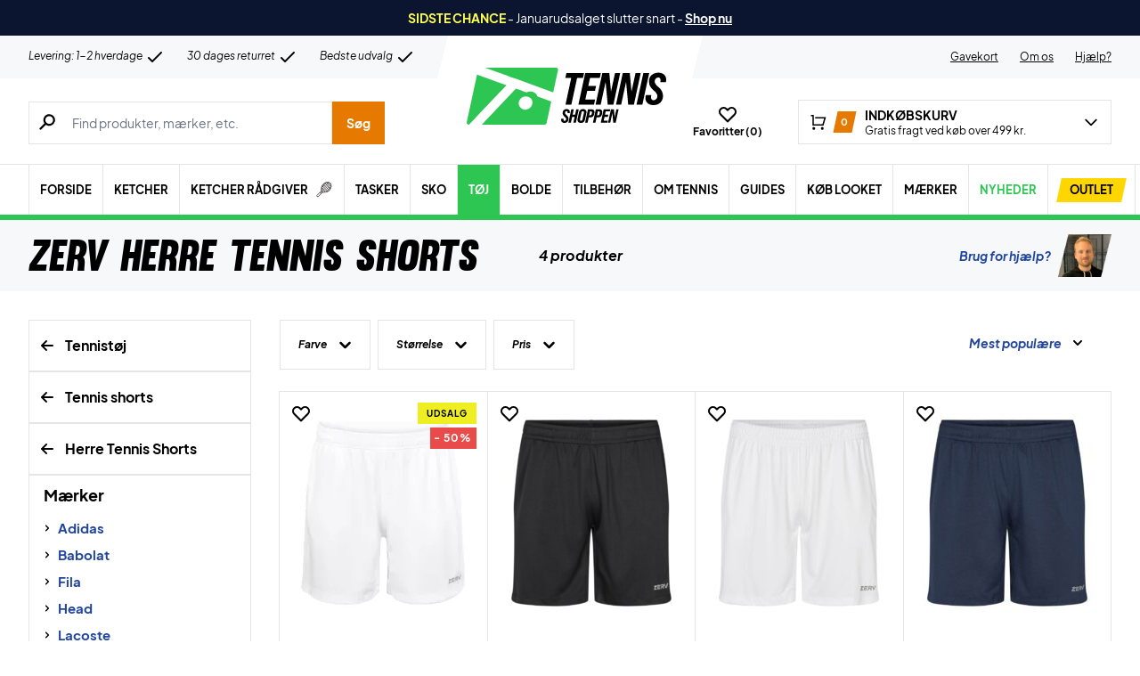

--- FILE ---
content_type: text/html; charset=UTF-8
request_url: https://tennisshoppen.dk/kategori/toej/shorts/herre-shorts/zerv-herre-shorts/
body_size: 87248
content:

<!doctype html>
<html lang="da-DK">
<head><meta charset="UTF-8" /><script>if(navigator.userAgent.match(/MSIE|Internet Explorer/i)||navigator.userAgent.match(/Trident\/7\..*?rv:11/i)){var href=document.location.href;if(!href.match(/[?&]nowprocket/)){if(href.indexOf("?")==-1){if(href.indexOf("#")==-1){document.location.href=href+"?nowprocket=1"}else{document.location.href=href.replace("#","?nowprocket=1#")}}else{if(href.indexOf("#")==-1){document.location.href=href+"&nowprocket=1"}else{document.location.href=href.replace("#","&nowprocket=1#")}}}}</script><script>(()=>{class RocketLazyLoadScripts{constructor(){this.v="2.0.4",this.userEvents=["keydown","keyup","mousedown","mouseup","mousemove","mouseover","mouseout","touchmove","touchstart","touchend","touchcancel","wheel","click","dblclick","input"],this.attributeEvents=["onblur","onclick","oncontextmenu","ondblclick","onfocus","onmousedown","onmouseenter","onmouseleave","onmousemove","onmouseout","onmouseover","onmouseup","onmousewheel","onscroll","onsubmit"]}async t(){this.i(),this.o(),/iP(ad|hone)/.test(navigator.userAgent)&&this.h(),this.u(),this.l(this),this.m(),this.k(this),this.p(this),this._(),await Promise.all([this.R(),this.L()]),this.lastBreath=Date.now(),this.S(this),this.P(),this.D(),this.O(),this.M(),await this.C(this.delayedScripts.normal),await this.C(this.delayedScripts.defer),await this.C(this.delayedScripts.async),await this.T(),await this.F(),await this.j(),await this.A(),window.dispatchEvent(new Event("rocket-allScriptsLoaded")),this.everythingLoaded=!0,this.lastTouchEnd&&await new Promise(t=>setTimeout(t,500-Date.now()+this.lastTouchEnd)),this.I(),this.H(),this.U(),this.W()}i(){this.CSPIssue=sessionStorage.getItem("rocketCSPIssue"),document.addEventListener("securitypolicyviolation",t=>{this.CSPIssue||"script-src-elem"!==t.violatedDirective||"data"!==t.blockedURI||(this.CSPIssue=!0,sessionStorage.setItem("rocketCSPIssue",!0))},{isRocket:!0})}o(){window.addEventListener("pageshow",t=>{this.persisted=t.persisted,this.realWindowLoadedFired=!0},{isRocket:!0}),window.addEventListener("pagehide",()=>{this.onFirstUserAction=null},{isRocket:!0})}h(){let t;function e(e){t=e}window.addEventListener("touchstart",e,{isRocket:!0}),window.addEventListener("touchend",function i(o){o.changedTouches[0]&&t.changedTouches[0]&&Math.abs(o.changedTouches[0].pageX-t.changedTouches[0].pageX)<10&&Math.abs(o.changedTouches[0].pageY-t.changedTouches[0].pageY)<10&&o.timeStamp-t.timeStamp<200&&(window.removeEventListener("touchstart",e,{isRocket:!0}),window.removeEventListener("touchend",i,{isRocket:!0}),"INPUT"===o.target.tagName&&"text"===o.target.type||(o.target.dispatchEvent(new TouchEvent("touchend",{target:o.target,bubbles:!0})),o.target.dispatchEvent(new MouseEvent("mouseover",{target:o.target,bubbles:!0})),o.target.dispatchEvent(new PointerEvent("click",{target:o.target,bubbles:!0,cancelable:!0,detail:1,clientX:o.changedTouches[0].clientX,clientY:o.changedTouches[0].clientY})),event.preventDefault()))},{isRocket:!0})}q(t){this.userActionTriggered||("mousemove"!==t.type||this.firstMousemoveIgnored?"keyup"===t.type||"mouseover"===t.type||"mouseout"===t.type||(this.userActionTriggered=!0,this.onFirstUserAction&&this.onFirstUserAction()):this.firstMousemoveIgnored=!0),"click"===t.type&&t.preventDefault(),t.stopPropagation(),t.stopImmediatePropagation(),"touchstart"===this.lastEvent&&"touchend"===t.type&&(this.lastTouchEnd=Date.now()),"click"===t.type&&(this.lastTouchEnd=0),this.lastEvent=t.type,t.composedPath&&t.composedPath()[0].getRootNode()instanceof ShadowRoot&&(t.rocketTarget=t.composedPath()[0]),this.savedUserEvents.push(t)}u(){this.savedUserEvents=[],this.userEventHandler=this.q.bind(this),this.userEvents.forEach(t=>window.addEventListener(t,this.userEventHandler,{passive:!1,isRocket:!0})),document.addEventListener("visibilitychange",this.userEventHandler,{isRocket:!0})}U(){this.userEvents.forEach(t=>window.removeEventListener(t,this.userEventHandler,{passive:!1,isRocket:!0})),document.removeEventListener("visibilitychange",this.userEventHandler,{isRocket:!0}),this.savedUserEvents.forEach(t=>{(t.rocketTarget||t.target).dispatchEvent(new window[t.constructor.name](t.type,t))})}m(){const t="return false",e=Array.from(this.attributeEvents,t=>"data-rocket-"+t),i="["+this.attributeEvents.join("],[")+"]",o="[data-rocket-"+this.attributeEvents.join("],[data-rocket-")+"]",s=(e,i,o)=>{o&&o!==t&&(e.setAttribute("data-rocket-"+i,o),e["rocket"+i]=new Function("event",o),e.setAttribute(i,t))};new MutationObserver(t=>{for(const n of t)"attributes"===n.type&&(n.attributeName.startsWith("data-rocket-")||this.everythingLoaded?n.attributeName.startsWith("data-rocket-")&&this.everythingLoaded&&this.N(n.target,n.attributeName.substring(12)):s(n.target,n.attributeName,n.target.getAttribute(n.attributeName))),"childList"===n.type&&n.addedNodes.forEach(t=>{if(t.nodeType===Node.ELEMENT_NODE)if(this.everythingLoaded)for(const i of[t,...t.querySelectorAll(o)])for(const t of i.getAttributeNames())e.includes(t)&&this.N(i,t.substring(12));else for(const e of[t,...t.querySelectorAll(i)])for(const t of e.getAttributeNames())this.attributeEvents.includes(t)&&s(e,t,e.getAttribute(t))})}).observe(document,{subtree:!0,childList:!0,attributeFilter:[...this.attributeEvents,...e]})}I(){this.attributeEvents.forEach(t=>{document.querySelectorAll("[data-rocket-"+t+"]").forEach(e=>{this.N(e,t)})})}N(t,e){const i=t.getAttribute("data-rocket-"+e);i&&(t.setAttribute(e,i),t.removeAttribute("data-rocket-"+e))}k(t){Object.defineProperty(HTMLElement.prototype,"onclick",{get(){return this.rocketonclick||null},set(e){this.rocketonclick=e,this.setAttribute(t.everythingLoaded?"onclick":"data-rocket-onclick","this.rocketonclick(event)")}})}S(t){function e(e,i){let o=e[i];e[i]=null,Object.defineProperty(e,i,{get:()=>o,set(s){t.everythingLoaded?o=s:e["rocket"+i]=o=s}})}e(document,"onreadystatechange"),e(window,"onload"),e(window,"onpageshow");try{Object.defineProperty(document,"readyState",{get:()=>t.rocketReadyState,set(e){t.rocketReadyState=e},configurable:!0}),document.readyState="loading"}catch(t){console.log("WPRocket DJE readyState conflict, bypassing")}}l(t){this.originalAddEventListener=EventTarget.prototype.addEventListener,this.originalRemoveEventListener=EventTarget.prototype.removeEventListener,this.savedEventListeners=[],EventTarget.prototype.addEventListener=function(e,i,o){o&&o.isRocket||!t.B(e,this)&&!t.userEvents.includes(e)||t.B(e,this)&&!t.userActionTriggered||e.startsWith("rocket-")||t.everythingLoaded?t.originalAddEventListener.call(this,e,i,o):(t.savedEventListeners.push({target:this,remove:!1,type:e,func:i,options:o}),"mouseenter"!==e&&"mouseleave"!==e||t.originalAddEventListener.call(this,e,t.savedUserEvents.push,o))},EventTarget.prototype.removeEventListener=function(e,i,o){o&&o.isRocket||!t.B(e,this)&&!t.userEvents.includes(e)||t.B(e,this)&&!t.userActionTriggered||e.startsWith("rocket-")||t.everythingLoaded?t.originalRemoveEventListener.call(this,e,i,o):t.savedEventListeners.push({target:this,remove:!0,type:e,func:i,options:o})}}J(t,e){this.savedEventListeners=this.savedEventListeners.filter(i=>{let o=i.type,s=i.target||window;return e!==o||t!==s||(this.B(o,s)&&(i.type="rocket-"+o),this.$(i),!1)})}H(){EventTarget.prototype.addEventListener=this.originalAddEventListener,EventTarget.prototype.removeEventListener=this.originalRemoveEventListener,this.savedEventListeners.forEach(t=>this.$(t))}$(t){t.remove?this.originalRemoveEventListener.call(t.target,t.type,t.func,t.options):this.originalAddEventListener.call(t.target,t.type,t.func,t.options)}p(t){let e;function i(e){return t.everythingLoaded?e:e.split(" ").map(t=>"load"===t||t.startsWith("load.")?"rocket-jquery-load":t).join(" ")}function o(o){function s(e){const s=o.fn[e];o.fn[e]=o.fn.init.prototype[e]=function(){return this[0]===window&&t.userActionTriggered&&("string"==typeof arguments[0]||arguments[0]instanceof String?arguments[0]=i(arguments[0]):"object"==typeof arguments[0]&&Object.keys(arguments[0]).forEach(t=>{const e=arguments[0][t];delete arguments[0][t],arguments[0][i(t)]=e})),s.apply(this,arguments),this}}if(o&&o.fn&&!t.allJQueries.includes(o)){const e={DOMContentLoaded:[],"rocket-DOMContentLoaded":[]};for(const t in e)document.addEventListener(t,()=>{e[t].forEach(t=>t())},{isRocket:!0});o.fn.ready=o.fn.init.prototype.ready=function(i){function s(){parseInt(o.fn.jquery)>2?setTimeout(()=>i.bind(document)(o)):i.bind(document)(o)}return"function"==typeof i&&(t.realDomReadyFired?!t.userActionTriggered||t.fauxDomReadyFired?s():e["rocket-DOMContentLoaded"].push(s):e.DOMContentLoaded.push(s)),o([])},s("on"),s("one"),s("off"),t.allJQueries.push(o)}e=o}t.allJQueries=[],o(window.jQuery),Object.defineProperty(window,"jQuery",{get:()=>e,set(t){o(t)}})}P(){const t=new Map;document.write=document.writeln=function(e){const i=document.currentScript,o=document.createRange(),s=i.parentElement;let n=t.get(i);void 0===n&&(n=i.nextSibling,t.set(i,n));const c=document.createDocumentFragment();o.setStart(c,0),c.appendChild(o.createContextualFragment(e)),s.insertBefore(c,n)}}async R(){return new Promise(t=>{this.userActionTriggered?t():this.onFirstUserAction=t})}async L(){return new Promise(t=>{document.addEventListener("DOMContentLoaded",()=>{this.realDomReadyFired=!0,t()},{isRocket:!0})})}async j(){return this.realWindowLoadedFired?Promise.resolve():new Promise(t=>{window.addEventListener("load",t,{isRocket:!0})})}M(){this.pendingScripts=[];this.scriptsMutationObserver=new MutationObserver(t=>{for(const e of t)e.addedNodes.forEach(t=>{"SCRIPT"!==t.tagName||t.noModule||t.isWPRocket||this.pendingScripts.push({script:t,promise:new Promise(e=>{const i=()=>{const i=this.pendingScripts.findIndex(e=>e.script===t);i>=0&&this.pendingScripts.splice(i,1),e()};t.addEventListener("load",i,{isRocket:!0}),t.addEventListener("error",i,{isRocket:!0}),setTimeout(i,1e3)})})})}),this.scriptsMutationObserver.observe(document,{childList:!0,subtree:!0})}async F(){await this.X(),this.pendingScripts.length?(await this.pendingScripts[0].promise,await this.F()):this.scriptsMutationObserver.disconnect()}D(){this.delayedScripts={normal:[],async:[],defer:[]},document.querySelectorAll("script[type$=rocketlazyloadscript]").forEach(t=>{t.hasAttribute("data-rocket-src")?t.hasAttribute("async")&&!1!==t.async?this.delayedScripts.async.push(t):t.hasAttribute("defer")&&!1!==t.defer||"module"===t.getAttribute("data-rocket-type")?this.delayedScripts.defer.push(t):this.delayedScripts.normal.push(t):this.delayedScripts.normal.push(t)})}async _(){await this.L();let t=[];document.querySelectorAll("script[type$=rocketlazyloadscript][data-rocket-src]").forEach(e=>{let i=e.getAttribute("data-rocket-src");if(i&&!i.startsWith("data:")){i.startsWith("//")&&(i=location.protocol+i);try{const o=new URL(i).origin;o!==location.origin&&t.push({src:o,crossOrigin:e.crossOrigin||"module"===e.getAttribute("data-rocket-type")})}catch(t){}}}),t=[...new Map(t.map(t=>[JSON.stringify(t),t])).values()],this.Y(t,"preconnect")}async G(t){if(await this.K(),!0!==t.noModule||!("noModule"in HTMLScriptElement.prototype))return new Promise(e=>{let i;function o(){(i||t).setAttribute("data-rocket-status","executed"),e()}try{if(navigator.userAgent.includes("Firefox/")||""===navigator.vendor||this.CSPIssue)i=document.createElement("script"),[...t.attributes].forEach(t=>{let e=t.nodeName;"type"!==e&&("data-rocket-type"===e&&(e="type"),"data-rocket-src"===e&&(e="src"),i.setAttribute(e,t.nodeValue))}),t.text&&(i.text=t.text),t.nonce&&(i.nonce=t.nonce),i.hasAttribute("src")?(i.addEventListener("load",o,{isRocket:!0}),i.addEventListener("error",()=>{i.setAttribute("data-rocket-status","failed-network"),e()},{isRocket:!0}),setTimeout(()=>{i.isConnected||e()},1)):(i.text=t.text,o()),i.isWPRocket=!0,t.parentNode.replaceChild(i,t);else{const i=t.getAttribute("data-rocket-type"),s=t.getAttribute("data-rocket-src");i?(t.type=i,t.removeAttribute("data-rocket-type")):t.removeAttribute("type"),t.addEventListener("load",o,{isRocket:!0}),t.addEventListener("error",i=>{this.CSPIssue&&i.target.src.startsWith("data:")?(console.log("WPRocket: CSP fallback activated"),t.removeAttribute("src"),this.G(t).then(e)):(t.setAttribute("data-rocket-status","failed-network"),e())},{isRocket:!0}),s?(t.fetchPriority="high",t.removeAttribute("data-rocket-src"),t.src=s):t.src="data:text/javascript;base64,"+window.btoa(unescape(encodeURIComponent(t.text)))}}catch(i){t.setAttribute("data-rocket-status","failed-transform"),e()}});t.setAttribute("data-rocket-status","skipped")}async C(t){const e=t.shift();return e?(e.isConnected&&await this.G(e),this.C(t)):Promise.resolve()}O(){this.Y([...this.delayedScripts.normal,...this.delayedScripts.defer,...this.delayedScripts.async],"preload")}Y(t,e){this.trash=this.trash||[];let i=!0;var o=document.createDocumentFragment();t.forEach(t=>{const s=t.getAttribute&&t.getAttribute("data-rocket-src")||t.src;if(s&&!s.startsWith("data:")){const n=document.createElement("link");n.href=s,n.rel=e,"preconnect"!==e&&(n.as="script",n.fetchPriority=i?"high":"low"),t.getAttribute&&"module"===t.getAttribute("data-rocket-type")&&(n.crossOrigin=!0),t.crossOrigin&&(n.crossOrigin=t.crossOrigin),t.integrity&&(n.integrity=t.integrity),t.nonce&&(n.nonce=t.nonce),o.appendChild(n),this.trash.push(n),i=!1}}),document.head.appendChild(o)}W(){this.trash.forEach(t=>t.remove())}async T(){try{document.readyState="interactive"}catch(t){}this.fauxDomReadyFired=!0;try{await this.K(),this.J(document,"readystatechange"),document.dispatchEvent(new Event("rocket-readystatechange")),await this.K(),document.rocketonreadystatechange&&document.rocketonreadystatechange(),await this.K(),this.J(document,"DOMContentLoaded"),document.dispatchEvent(new Event("rocket-DOMContentLoaded")),await this.K(),this.J(window,"DOMContentLoaded"),window.dispatchEvent(new Event("rocket-DOMContentLoaded"))}catch(t){console.error(t)}}async A(){try{document.readyState="complete"}catch(t){}try{await this.K(),this.J(document,"readystatechange"),document.dispatchEvent(new Event("rocket-readystatechange")),await this.K(),document.rocketonreadystatechange&&document.rocketonreadystatechange(),await this.K(),this.J(window,"load"),window.dispatchEvent(new Event("rocket-load")),await this.K(),window.rocketonload&&window.rocketonload(),await this.K(),this.allJQueries.forEach(t=>t(window).trigger("rocket-jquery-load")),await this.K(),this.J(window,"pageshow");const t=new Event("rocket-pageshow");t.persisted=this.persisted,window.dispatchEvent(t),await this.K(),window.rocketonpageshow&&window.rocketonpageshow({persisted:this.persisted})}catch(t){console.error(t)}}async K(){Date.now()-this.lastBreath>45&&(await this.X(),this.lastBreath=Date.now())}async X(){return document.hidden?new Promise(t=>setTimeout(t)):new Promise(t=>requestAnimationFrame(t))}B(t,e){return e===document&&"readystatechange"===t||(e===document&&"DOMContentLoaded"===t||(e===window&&"DOMContentLoaded"===t||(e===window&&"load"===t||e===window&&"pageshow"===t)))}static run(){(new RocketLazyLoadScripts).t()}}RocketLazyLoadScripts.run()})();</script>
	
	<meta name="viewport" content="width=device-width, initial-scale=1, maximum-scale=1">

	<script type="text/javascript">
 	   window.raptor||(window.raptor={q:[{event:"trackevent",params:{p1:"pageview"}}],push:function(event,params,options){this.q.push({event:event,params:params,options:options})},customerId:"6541"});
	</script>

	
    <link rel="icon" href="https://tennisshoppen.dk/favicon.ico" />

	<link crossorigin rel="preload" href="https://tennisshoppen.dk/wp-includes/css/dist/block-library/style.min.css?ver=6.9" as="style" onload="this.onload=null;this.rel='stylesheet'"><noscript><link rel="stylesheet" href="https://tennisshoppen.dk/wp-includes/css/dist/block-library/style.min.css?ver=6.9"></noscript><link data-minify="1" crossorigin rel="preload" href="https://tennisshoppen.dk/wp-content/cache/min/1/wp-content/plugins/genesis-blocks/dist/style-blocks.build.css?ver=1768916205" as="style" onload="this.onload=null;this.rel='stylesheet'"><noscript><link data-minify="1" rel="stylesheet" href="https://tennisshoppen.dk/wp-content/cache/min/1/wp-content/plugins/genesis-blocks/dist/style-blocks.build.css?ver=1768916205"></noscript><meta name='robots' content='index, follow, max-image-preview:large, max-snippet:-1, max-video-preview:-1' />
 
            <script type="text/javascript">
                const algoliaIndexPrefix = 'tennisshoppen_dk_';
            </script>
                    <script type="text/javascript">
                    const initialProductFilters = JSON.parse('{"pa_farve":{"value":"pa_farve","options":[],"selected":[],"label":"Farve","help_texts":[]},"pa_stoerrelse":{"value":"pa_stoerrelse","options":[],"selected":[],"label":"St\u00f8rrelse","help_texts":[]}}');
            </script>
        
	<!-- This site is optimized with the Yoast SEO plugin v26.7 - https://yoast.com/wordpress/plugins/seo/ -->
	<title>ZERV Tennis Shorts | Billige priser på » Tennisshoppen!</title>
<link data-rocket-prefetch href="https://deliver.raptorstatic.com" rel="dns-prefetch">
<link data-rocket-prefetch href="https://www.googletagmanager.com" rel="dns-prefetch">
	<meta name="description" content="Udvid garderoben med fede tennis shorts fra ZERV. Lavet i gode materialer og yderst komfortable til en god pris ✓ Tennisshoppen.dk → TRUSTPILOT ☆☆☆☆☆" />
	<link rel="canonical" href="https://tennisshoppen.dk/kategori/toej/shorts/herre-shorts/zerv-herre-shorts/" />
	<meta property="og:locale" content="da_DK" />
	<meta property="og:type" content="article" />
	<meta property="og:title" content="ZERV Tennis Shorts | Billige priser på » Tennisshoppen!" />
	<meta property="og:description" content="Udvid garderoben med fede tennis shorts fra ZERV. Lavet i gode materialer og yderst komfortable til en god pris ✓ Tennisshoppen.dk → TRUSTPILOT ☆☆☆☆☆" />
	<meta property="og:url" content="https://tennisshoppen.dk/kategori/toej/shorts/herre-shorts/zerv-herre-shorts/" />
	<meta property="og:site_name" content="Tennisshoppen" />
	<meta property="og:image" content="https://tennisshoppen.dk/wp-content/uploads/2022/05/Tennisshoppen-1.jpg" />
	<meta property="og:image:width" content="1200" />
	<meta property="og:image:height" content="630" />
	<meta property="og:image:type" content="image/jpeg" />
	<meta name="twitter:card" content="summary_large_image" />
	<script type="application/ld+json" class="yoast-schema-graph">{"@context":"https://schema.org","@graph":[{"@type":"CollectionPage","@id":"https://tennisshoppen.dk/kategori/toej/shorts/herre-shorts/zerv-herre-shorts/","url":"https://tennisshoppen.dk/kategori/toej/shorts/herre-shorts/zerv-herre-shorts/","name":"ZERV Tennis Shorts | Billige priser på » Tennisshoppen!","isPartOf":{"@id":"https://tennisshoppen.dk/#website"},"primaryImageOfPage":{"@id":"https://tennisshoppen.dk/kategori/toej/shorts/herre-shorts/zerv-herre-shorts/#primaryimage"},"image":{"@id":"https://tennisshoppen.dk/kategori/toej/shorts/herre-shorts/zerv-herre-shorts/#primaryimage"},"thumbnailUrl":"https://tennisshoppen.dk/wp-content/uploads/2022/09/ZERV-Hawk-Shorts-White-1.jpg","description":"Udvid garderoben med fede tennis shorts fra ZERV. Lavet i gode materialer og yderst komfortable til en god pris ✓ Tennisshoppen.dk → TRUSTPILOT ☆☆☆☆☆","breadcrumb":{"@id":"https://tennisshoppen.dk/kategori/toej/shorts/herre-shorts/zerv-herre-shorts/#breadcrumb"},"inLanguage":"da-DK"},{"@type":"ImageObject","inLanguage":"da-DK","@id":"https://tennisshoppen.dk/kategori/toej/shorts/herre-shorts/zerv-herre-shorts/#primaryimage","url":"https://tennisshoppen.dk/wp-content/uploads/2022/09/ZERV-Hawk-Shorts-White-1.jpg","contentUrl":"https://tennisshoppen.dk/wp-content/uploads/2022/09/ZERV-Hawk-Shorts-White-1.jpg","width":1620,"height":1620},{"@type":"BreadcrumbList","@id":"https://tennisshoppen.dk/kategori/toej/shorts/herre-shorts/zerv-herre-shorts/#breadcrumb","itemListElement":[{"@type":"ListItem","position":1,"name":"Forside","item":"https://tennisshoppen.dk/"},{"@type":"ListItem","position":2,"name":"Tøj","item":"https://tennisshoppen.dk/kategori/toej/"},{"@type":"ListItem","position":3,"name":"Shorts","item":"https://tennisshoppen.dk/kategori/toej/shorts/"},{"@type":"ListItem","position":4,"name":"Herre","item":"https://tennisshoppen.dk/kategori/toej/shorts/herre-shorts/"},{"@type":"ListItem","position":5,"name":"ZERV"}]},{"@type":"WebSite","@id":"https://tennisshoppen.dk/#website","url":"https://tennisshoppen.dk/","name":"Tennisshoppen","description":"DK&#039;s største udvalg → Hurtig levering!","publisher":{"@id":"https://tennisshoppen.dk/#organization"},"inLanguage":"da-DK"},{"@type":"Organization","@id":"https://tennisshoppen.dk/#organization","name":"Tennisshoppen","url":"https://tennisshoppen.dk/","logo":{"@type":"ImageObject","inLanguage":"da-DK","@id":"https://tennisshoppen.dk/#/schema/logo/image/","url":"https://tennisshoppen.dk/wp-content/uploads/2022/05/tennisshoppen-logo.svg","contentUrl":"https://tennisshoppen.dk/wp-content/uploads/2022/05/tennisshoppen-logo.svg","width":214,"height":61,"caption":"Tennisshoppen"},"image":{"@id":"https://tennisshoppen.dk/#/schema/logo/image/"},"sameAs":["https://www.facebook.com/Padelshoppen-101623128138543/","https://www.instagram.com/padelshoppencom/","https://www.youtube.com/channel/UCA_xm-3-kqc5-cAVoUzK8Hg"]}]}</script>
	<!-- / Yoast SEO plugin. -->


<link rel='dns-prefetch' href='//static.klaviyo.com' />
<link rel='dns-prefetch' href='//policy.app.cookieinformation.com' />
<link rel='dns-prefetch' href='//www.googletagmanager.com' />

<link rel="alternate" type="application/rss+xml" title="Tennisshoppen &raquo; ZERV Kategori Feed" href="https://tennisshoppen.dk/kategori/toej/shorts/herre-shorts/zerv-herre-shorts/feed/" />
<style id='wp-img-auto-sizes-contain-inline-css' type='text/css'>
img:is([sizes=auto i],[sizes^="auto," i]){contain-intrinsic-size:3000px 1500px}
/*# sourceURL=wp-img-auto-sizes-contain-inline-css */
</style>
<style id='wp-emoji-styles-inline-css' type='text/css'>

	img.wp-smiley, img.emoji {
		display: inline !important;
		border: none !important;
		box-shadow: none !important;
		height: 1em !important;
		width: 1em !important;
		margin: 0 0.07em !important;
		vertical-align: -0.1em !important;
		background: none !important;
		padding: 0 !important;
	}
/*# sourceURL=wp-emoji-styles-inline-css */
</style>
<link data-minify="1" rel='stylesheet' id='pwgc-wc-blocks-style-css' href='https://tennisshoppen.dk/wp-content/cache/min/1/wp-content/plugins/pw-gift-cards/assets/css/blocks.css?ver=1768916205' type='text/css' media='all' />
<link data-minify="1" rel='stylesheet' id='zerv-style-css' href='https://tennisshoppen.dk/wp-content/cache/min/1/wp-content/themes/zerv-wptheme/dist/css/styles.css?ver=1768916205' type='text/css' media='all' />
<style id='rocket-lazyload-inline-css' type='text/css'>
.rll-youtube-player{position:relative;padding-bottom:56.23%;height:0;overflow:hidden;max-width:100%;}.rll-youtube-player:focus-within{outline: 2px solid currentColor;outline-offset: 5px;}.rll-youtube-player iframe{position:absolute;top:0;left:0;width:100%;height:100%;z-index:100;background:0 0}.rll-youtube-player img{bottom:0;display:block;left:0;margin:auto;max-width:100%;width:100%;position:absolute;right:0;top:0;border:none;height:auto;-webkit-transition:.4s all;-moz-transition:.4s all;transition:.4s all}.rll-youtube-player img:hover{-webkit-filter:brightness(75%)}.rll-youtube-player .play{height:100%;width:100%;left:0;top:0;position:absolute;background:url(https://tennisshoppen.dk/wp-content/plugins/wp-rocket/assets/img/youtube.png) no-repeat center;background-color: transparent !important;cursor:pointer;border:none;}
/*# sourceURL=rocket-lazyload-inline-css */
</style>
<script type="text/javascript" id="gtmkit-js-before" data-cfasync="false" data-nowprocket="" data-cookieconsent="ignore">
/* <![CDATA[ */
		window.gtmkit_settings = {"datalayer_name":"dataLayer","console_log":false,"wc":{"use_sku":true,"pid_prefix":"","add_shipping_info":{"config":1},"add_payment_info":{"config":1},"view_item":{"config":0},"view_item_list":{"config":0},"wishlist":false,"css_selectors":{"product_list_select_item":".products .product:not(.product-category) a:not(.add_to_cart_button.ajax_add_to_cart,.add_to_wishlist),.wc-block-grid__products li:not(.product-category) a:not(.add_to_cart_button.ajax_add_to_cart,.add_to_wishlist),.woocommerce-grouped-product-list-item__label a:not(.add_to_wishlist)","product_list_element":".product,.wc-block-grid__product","product_list_exclude":"","product_list_add_to_cart":".add_to_cart_button.ajax_add_to_cart:not(.single_add_to_cart_button)"},"text":{"wp-block-handpicked-products":"H\u00e5ndplukkede produkter","wp-block-product-best-sellers":"Mest popul\u00e6re","wp-block-product-category":"Produktkategori","wp-block-product-new":"Nye produkter","wp-block-product-on-sale":"Produkter p\u00e5 udsalg","wp-block-products-by-attribute":"Produkter efter egenskab","wp-block-product-tag":"Vare tag","wp-block-product-top-rated":"Bedst bed\u00f8mte varer","shipping-tier-not-found":"Forsendelsesmetode ikke fundet","payment-method-not-found":"Betalingsmetode ikke fundet"}}};
		window.gtmkit_data = {"wc":{"currency":"DKK","is_cart":false,"is_checkout":false,"blocks":{}}};
		window.dataLayer = window.dataLayer || [];
				
//# sourceURL=gtmkit-js-before
/* ]]> */
</script>
<script type="rocketlazyloadscript" data-minify="1" data-rocket-type="text/javascript" data-rocket-src="https://tennisshoppen.dk/wp-content/cache/min/1/uc.js?ver=1768916205" id="CookieConsent" data-culture="da" data-gcm-enabled="false" data-rocket-defer defer></script>
<script type="text/javascript" id="cs-algolia-search-filter-script-js-extra">
/* <![CDATA[ */
var csAlgoliaSearchSettings = {"currency":"kr.","searchPath":"https://tennisshoppen.dk/soeg/","translatedStrings":{"most_popular":"Mest popul\u00e6re","price_asc":"Pris - laveste","price_desc":"Pris - h\u00f8jeste","newest":"Nyeste","oldest":"\u00c6ldste","alpha":"Alfabetisk","highest_discount":"Bedste tilbud"}};
//# sourceURL=cs-algolia-search-filter-script-js-extra
/* ]]> */
</script>
<script data-minify="1" type="text/javascript" src="https://tennisshoppen.dk/wp-content/cache/min/1/wp-content/plugins/cs-algolia-search/dist/js/index.js?ver=1768916205" id="cs-algolia-search-filter-script-js" data-rocket-defer defer></script>
<script type="text/javascript" id="gtmkit-container-js-after" data-cfasync="false" data-nowprocket="" data-cookieconsent="ignore">
/* <![CDATA[ */
/* Google Tag Manager */
(function(w,d,s,l,i){w[l]=w[l]||[];w[l].push({'gtm.start':
new Date().getTime(),event:'gtm.js'});var f=d.getElementsByTagName(s)[0],
j=d.createElement(s),dl=l!='dataLayer'?'&l='+l:'';j.async=true;j.src=
'https://www.googletagmanager.com/gtm.js?id='+i+dl;f.parentNode.insertBefore(j,f);
})(window,document,'script','dataLayer','GTM-TDV2JV8');
/* End Google Tag Manager */

//# sourceURL=gtmkit-container-js-after
/* ]]> */
</script>
<script type="text/javascript" id="gtmkit-datalayer-js-before" data-cfasync="false" data-nowprocket="" data-cookieconsent="ignore">
/* <![CDATA[ */
const gtmkit_dataLayer_content = {"pageType":"product-category"};
dataLayer.push( gtmkit_dataLayer_content );

//# sourceURL=gtmkit-datalayer-js-before
/* ]]> */
</script>
<script type="rocketlazyloadscript" data-minify="1" data-rocket-type="text/javascript" data-rocket-src="https://tennisshoppen.dk/wp-content/cache/min/1/wp-content/plugins/woocommerce-profitmetrics/js/pmTPTrack.js?ver=1768916205" id="pmTPTrack-js" data-rocket-defer defer></script>
<script type="text/javascript" id="wc-settings-dep-in-header-js-after">
/* <![CDATA[ */
console.warn( "Scripts that have a dependency on [wc-settings, wc-blocks-checkout] must be loaded in the footer, klaviyo-klaviyo-checkout-block-editor-script was registered to load in the header, but has been switched to load in the footer instead. See https://github.com/woocommerce/woocommerce-gutenberg-products-block/pull/5059" );
console.warn( "Scripts that have a dependency on [wc-settings, wc-blocks-checkout] must be loaded in the footer, klaviyo-klaviyo-checkout-block-view-script was registered to load in the header, but has been switched to load in the footer instead. See https://github.com/woocommerce/woocommerce-gutenberg-products-block/pull/5059" );
//# sourceURL=wc-settings-dep-in-header-js-after
/* ]]> */
</script>
<link rel="https://api.w.org/" href="https://tennisshoppen.dk/wp-json/" /><link rel="alternate" title="JSON" type="application/json" href="https://tennisshoppen.dk/wp-json/wp/v2/product_cat/1592" /><link rel="EditURI" type="application/rsd+xml" title="RSD" href="https://tennisshoppen.dk/xmlrpc.php?rsd" />
<meta name="generator" content="WordPress 6.9" />
<meta name="generator" content="WooCommerce 10.4.3" />
<meta name="generator" content="performance-lab 4.0.1; plugins: webp-uploads">
<meta name="generator" content="webp-uploads 2.6.1">
		<script type="text/javascript">
			const pageInfo = {
			    pageType: 'productCategory',
                typeSpecificInfo: {"category_id":1592,"category_name":"ZERV"},
			}
		</script>
    		<noscript><style>.woocommerce-product-gallery{ opacity: 1 !important; }</style></noscript>
	<noscript><style id="rocket-lazyload-nojs-css">.rll-youtube-player, [data-lazy-src]{display:none !important;}</style></noscript><style id='wp-block-heading-inline-css' type='text/css'>
h1:where(.wp-block-heading).has-background,h2:where(.wp-block-heading).has-background,h3:where(.wp-block-heading).has-background,h4:where(.wp-block-heading).has-background,h5:where(.wp-block-heading).has-background,h6:where(.wp-block-heading).has-background{padding:1.25em 2.375em}h1.has-text-align-left[style*=writing-mode]:where([style*=vertical-lr]),h1.has-text-align-right[style*=writing-mode]:where([style*=vertical-rl]),h2.has-text-align-left[style*=writing-mode]:where([style*=vertical-lr]),h2.has-text-align-right[style*=writing-mode]:where([style*=vertical-rl]),h3.has-text-align-left[style*=writing-mode]:where([style*=vertical-lr]),h3.has-text-align-right[style*=writing-mode]:where([style*=vertical-rl]),h4.has-text-align-left[style*=writing-mode]:where([style*=vertical-lr]),h4.has-text-align-right[style*=writing-mode]:where([style*=vertical-rl]),h5.has-text-align-left[style*=writing-mode]:where([style*=vertical-lr]),h5.has-text-align-right[style*=writing-mode]:where([style*=vertical-rl]),h6.has-text-align-left[style*=writing-mode]:where([style*=vertical-lr]),h6.has-text-align-right[style*=writing-mode]:where([style*=vertical-rl]){rotate:180deg}
/*# sourceURL=https://tennisshoppen.dk/wp-includes/blocks/heading/style.min.css */
</style>
<style id='wp-block-image-inline-css' type='text/css'>
.wp-block-image>a,.wp-block-image>figure>a{display:inline-block}.wp-block-image img{box-sizing:border-box;height:auto;max-width:100%;vertical-align:bottom}@media not (prefers-reduced-motion){.wp-block-image img.hide{visibility:hidden}.wp-block-image img.show{animation:show-content-image .4s}}.wp-block-image[style*=border-radius] img,.wp-block-image[style*=border-radius]>a{border-radius:inherit}.wp-block-image.has-custom-border img{box-sizing:border-box}.wp-block-image.aligncenter{text-align:center}.wp-block-image.alignfull>a,.wp-block-image.alignwide>a{width:100%}.wp-block-image.alignfull img,.wp-block-image.alignwide img{height:auto;width:100%}.wp-block-image .aligncenter,.wp-block-image .alignleft,.wp-block-image .alignright,.wp-block-image.aligncenter,.wp-block-image.alignleft,.wp-block-image.alignright{display:table}.wp-block-image .aligncenter>figcaption,.wp-block-image .alignleft>figcaption,.wp-block-image .alignright>figcaption,.wp-block-image.aligncenter>figcaption,.wp-block-image.alignleft>figcaption,.wp-block-image.alignright>figcaption{caption-side:bottom;display:table-caption}.wp-block-image .alignleft{float:left;margin:.5em 1em .5em 0}.wp-block-image .alignright{float:right;margin:.5em 0 .5em 1em}.wp-block-image .aligncenter{margin-left:auto;margin-right:auto}.wp-block-image :where(figcaption){margin-bottom:1em;margin-top:.5em}.wp-block-image.is-style-circle-mask img{border-radius:9999px}@supports ((-webkit-mask-image:none) or (mask-image:none)) or (-webkit-mask-image:none){.wp-block-image.is-style-circle-mask img{border-radius:0;-webkit-mask-image:url('data:image/svg+xml;utf8,<svg viewBox="0 0 100 100" xmlns="http://www.w3.org/2000/svg"><circle cx="50" cy="50" r="50"/></svg>');mask-image:url('data:image/svg+xml;utf8,<svg viewBox="0 0 100 100" xmlns="http://www.w3.org/2000/svg"><circle cx="50" cy="50" r="50"/></svg>');mask-mode:alpha;-webkit-mask-position:center;mask-position:center;-webkit-mask-repeat:no-repeat;mask-repeat:no-repeat;-webkit-mask-size:contain;mask-size:contain}}:root :where(.wp-block-image.is-style-rounded img,.wp-block-image .is-style-rounded img){border-radius:9999px}.wp-block-image figure{margin:0}.wp-lightbox-container{display:flex;flex-direction:column;position:relative}.wp-lightbox-container img{cursor:zoom-in}.wp-lightbox-container img:hover+button{opacity:1}.wp-lightbox-container button{align-items:center;backdrop-filter:blur(16px) saturate(180%);background-color:#5a5a5a40;border:none;border-radius:4px;cursor:zoom-in;display:flex;height:20px;justify-content:center;opacity:0;padding:0;position:absolute;right:16px;text-align:center;top:16px;width:20px;z-index:100}@media not (prefers-reduced-motion){.wp-lightbox-container button{transition:opacity .2s ease}}.wp-lightbox-container button:focus-visible{outline:3px auto #5a5a5a40;outline:3px auto -webkit-focus-ring-color;outline-offset:3px}.wp-lightbox-container button:hover{cursor:pointer;opacity:1}.wp-lightbox-container button:focus{opacity:1}.wp-lightbox-container button:focus,.wp-lightbox-container button:hover,.wp-lightbox-container button:not(:hover):not(:active):not(.has-background){background-color:#5a5a5a40;border:none}.wp-lightbox-overlay{box-sizing:border-box;cursor:zoom-out;height:100vh;left:0;overflow:hidden;position:fixed;top:0;visibility:hidden;width:100%;z-index:100000}.wp-lightbox-overlay .close-button{align-items:center;cursor:pointer;display:flex;justify-content:center;min-height:40px;min-width:40px;padding:0;position:absolute;right:calc(env(safe-area-inset-right) + 16px);top:calc(env(safe-area-inset-top) + 16px);z-index:5000000}.wp-lightbox-overlay .close-button:focus,.wp-lightbox-overlay .close-button:hover,.wp-lightbox-overlay .close-button:not(:hover):not(:active):not(.has-background){background:none;border:none}.wp-lightbox-overlay .lightbox-image-container{height:var(--wp--lightbox-container-height);left:50%;overflow:hidden;position:absolute;top:50%;transform:translate(-50%,-50%);transform-origin:top left;width:var(--wp--lightbox-container-width);z-index:9999999999}.wp-lightbox-overlay .wp-block-image{align-items:center;box-sizing:border-box;display:flex;height:100%;justify-content:center;margin:0;position:relative;transform-origin:0 0;width:100%;z-index:3000000}.wp-lightbox-overlay .wp-block-image img{height:var(--wp--lightbox-image-height);min-height:var(--wp--lightbox-image-height);min-width:var(--wp--lightbox-image-width);width:var(--wp--lightbox-image-width)}.wp-lightbox-overlay .wp-block-image figcaption{display:none}.wp-lightbox-overlay button{background:none;border:none}.wp-lightbox-overlay .scrim{background-color:#fff;height:100%;opacity:.9;position:absolute;width:100%;z-index:2000000}.wp-lightbox-overlay.active{visibility:visible}@media not (prefers-reduced-motion){.wp-lightbox-overlay.active{animation:turn-on-visibility .25s both}.wp-lightbox-overlay.active img{animation:turn-on-visibility .35s both}.wp-lightbox-overlay.show-closing-animation:not(.active){animation:turn-off-visibility .35s both}.wp-lightbox-overlay.show-closing-animation:not(.active) img{animation:turn-off-visibility .25s both}.wp-lightbox-overlay.zoom.active{animation:none;opacity:1;visibility:visible}.wp-lightbox-overlay.zoom.active .lightbox-image-container{animation:lightbox-zoom-in .4s}.wp-lightbox-overlay.zoom.active .lightbox-image-container img{animation:none}.wp-lightbox-overlay.zoom.active .scrim{animation:turn-on-visibility .4s forwards}.wp-lightbox-overlay.zoom.show-closing-animation:not(.active){animation:none}.wp-lightbox-overlay.zoom.show-closing-animation:not(.active) .lightbox-image-container{animation:lightbox-zoom-out .4s}.wp-lightbox-overlay.zoom.show-closing-animation:not(.active) .lightbox-image-container img{animation:none}.wp-lightbox-overlay.zoom.show-closing-animation:not(.active) .scrim{animation:turn-off-visibility .4s forwards}}@keyframes show-content-image{0%{visibility:hidden}99%{visibility:hidden}to{visibility:visible}}@keyframes turn-on-visibility{0%{opacity:0}to{opacity:1}}@keyframes turn-off-visibility{0%{opacity:1;visibility:visible}99%{opacity:0;visibility:visible}to{opacity:0;visibility:hidden}}@keyframes lightbox-zoom-in{0%{transform:translate(calc((-100vw + var(--wp--lightbox-scrollbar-width))/2 + var(--wp--lightbox-initial-left-position)),calc(-50vh + var(--wp--lightbox-initial-top-position))) scale(var(--wp--lightbox-scale))}to{transform:translate(-50%,-50%) scale(1)}}@keyframes lightbox-zoom-out{0%{transform:translate(-50%,-50%) scale(1);visibility:visible}99%{visibility:visible}to{transform:translate(calc((-100vw + var(--wp--lightbox-scrollbar-width))/2 + var(--wp--lightbox-initial-left-position)),calc(-50vh + var(--wp--lightbox-initial-top-position))) scale(var(--wp--lightbox-scale));visibility:hidden}}
/*# sourceURL=https://tennisshoppen.dk/wp-includes/blocks/image/style.min.css */
</style>
<style id='wp-block-columns-inline-css' type='text/css'>
.wp-block-columns{box-sizing:border-box;display:flex;flex-wrap:wrap!important}@media (min-width:782px){.wp-block-columns{flex-wrap:nowrap!important}}.wp-block-columns{align-items:normal!important}.wp-block-columns.are-vertically-aligned-top{align-items:flex-start}.wp-block-columns.are-vertically-aligned-center{align-items:center}.wp-block-columns.are-vertically-aligned-bottom{align-items:flex-end}@media (max-width:781px){.wp-block-columns:not(.is-not-stacked-on-mobile)>.wp-block-column{flex-basis:100%!important}}@media (min-width:782px){.wp-block-columns:not(.is-not-stacked-on-mobile)>.wp-block-column{flex-basis:0;flex-grow:1}.wp-block-columns:not(.is-not-stacked-on-mobile)>.wp-block-column[style*=flex-basis]{flex-grow:0}}.wp-block-columns.is-not-stacked-on-mobile{flex-wrap:nowrap!important}.wp-block-columns.is-not-stacked-on-mobile>.wp-block-column{flex-basis:0;flex-grow:1}.wp-block-columns.is-not-stacked-on-mobile>.wp-block-column[style*=flex-basis]{flex-grow:0}:where(.wp-block-columns){margin-bottom:1.75em}:where(.wp-block-columns.has-background){padding:1.25em 2.375em}.wp-block-column{flex-grow:1;min-width:0;overflow-wrap:break-word;word-break:break-word}.wp-block-column.is-vertically-aligned-top{align-self:flex-start}.wp-block-column.is-vertically-aligned-center{align-self:center}.wp-block-column.is-vertically-aligned-bottom{align-self:flex-end}.wp-block-column.is-vertically-aligned-stretch{align-self:stretch}.wp-block-column.is-vertically-aligned-bottom,.wp-block-column.is-vertically-aligned-center,.wp-block-column.is-vertically-aligned-top{width:100%}
/*# sourceURL=https://tennisshoppen.dk/wp-includes/blocks/columns/style.min.css */
</style>
<style id='wp-block-group-inline-css' type='text/css'>
.wp-block-group{box-sizing:border-box}:where(.wp-block-group.wp-block-group-is-layout-constrained){position:relative}
/*# sourceURL=https://tennisshoppen.dk/wp-includes/blocks/group/style.min.css */
</style>
<style id='wp-block-paragraph-inline-css' type='text/css'>
.is-small-text{font-size:.875em}.is-regular-text{font-size:1em}.is-large-text{font-size:2.25em}.is-larger-text{font-size:3em}.has-drop-cap:not(:focus):first-letter{float:left;font-size:8.4em;font-style:normal;font-weight:100;line-height:.68;margin:.05em .1em 0 0;text-transform:uppercase}body.rtl .has-drop-cap:not(:focus):first-letter{float:none;margin-left:.1em}p.has-drop-cap.has-background{overflow:hidden}:root :where(p.has-background){padding:1.25em 2.375em}:where(p.has-text-color:not(.has-link-color)) a{color:inherit}p.has-text-align-left[style*="writing-mode:vertical-lr"],p.has-text-align-right[style*="writing-mode:vertical-rl"]{rotate:180deg}
/*# sourceURL=https://tennisshoppen.dk/wp-includes/blocks/paragraph/style.min.css */
</style>
<link data-minify="1" rel='stylesheet' id='wc-blocks-style-css' href='https://tennisshoppen.dk/wp-content/cache/min/1/wp-content/plugins/woocommerce/assets/client/blocks/wc-blocks.css?ver=1768916205' type='text/css' media='all' />
<style id='global-styles-inline-css' type='text/css'>
:root{--wp--preset--aspect-ratio--square: 1;--wp--preset--aspect-ratio--4-3: 4/3;--wp--preset--aspect-ratio--3-4: 3/4;--wp--preset--aspect-ratio--3-2: 3/2;--wp--preset--aspect-ratio--2-3: 2/3;--wp--preset--aspect-ratio--16-9: 16/9;--wp--preset--aspect-ratio--9-16: 9/16;--wp--preset--color--black: #000000;--wp--preset--color--cyan-bluish-gray: #abb8c3;--wp--preset--color--white: #ffffff;--wp--preset--color--pale-pink: #f78da7;--wp--preset--color--vivid-red: #cf2e2e;--wp--preset--color--luminous-vivid-orange: #ff6900;--wp--preset--color--luminous-vivid-amber: #fcb900;--wp--preset--color--light-green-cyan: #7bdcb5;--wp--preset--color--vivid-green-cyan: #00d084;--wp--preset--color--pale-cyan-blue: #8ed1fc;--wp--preset--color--vivid-cyan-blue: #0693e3;--wp--preset--color--vivid-purple: #9b51e0;--wp--preset--color--blue: #21459F;--wp--preset--color--red: #E84B4A;--wp--preset--color--yellow: #FFD600;--wp--preset--color--green: #17A700;--wp--preset--color--grey: #E5E5E5;--wp--preset--color--grey-bg: #F6F8FA;--wp--preset--color--brand-primary: #2DC653;--wp--preset--color--brand-secondary: #298F43;--wp--preset--color--button-color: #E67A00;--wp--preset--gradient--vivid-cyan-blue-to-vivid-purple: linear-gradient(135deg,rgb(6,147,227) 0%,rgb(155,81,224) 100%);--wp--preset--gradient--light-green-cyan-to-vivid-green-cyan: linear-gradient(135deg,rgb(122,220,180) 0%,rgb(0,208,130) 100%);--wp--preset--gradient--luminous-vivid-amber-to-luminous-vivid-orange: linear-gradient(135deg,rgb(252,185,0) 0%,rgb(255,105,0) 100%);--wp--preset--gradient--luminous-vivid-orange-to-vivid-red: linear-gradient(135deg,rgb(255,105,0) 0%,rgb(207,46,46) 100%);--wp--preset--gradient--very-light-gray-to-cyan-bluish-gray: linear-gradient(135deg,rgb(238,238,238) 0%,rgb(169,184,195) 100%);--wp--preset--gradient--cool-to-warm-spectrum: linear-gradient(135deg,rgb(74,234,220) 0%,rgb(151,120,209) 20%,rgb(207,42,186) 40%,rgb(238,44,130) 60%,rgb(251,105,98) 80%,rgb(254,248,76) 100%);--wp--preset--gradient--blush-light-purple: linear-gradient(135deg,rgb(255,206,236) 0%,rgb(152,150,240) 100%);--wp--preset--gradient--blush-bordeaux: linear-gradient(135deg,rgb(254,205,165) 0%,rgb(254,45,45) 50%,rgb(107,0,62) 100%);--wp--preset--gradient--luminous-dusk: linear-gradient(135deg,rgb(255,203,112) 0%,rgb(199,81,192) 50%,rgb(65,88,208) 100%);--wp--preset--gradient--pale-ocean: linear-gradient(135deg,rgb(255,245,203) 0%,rgb(182,227,212) 50%,rgb(51,167,181) 100%);--wp--preset--gradient--electric-grass: linear-gradient(135deg,rgb(202,248,128) 0%,rgb(113,206,126) 100%);--wp--preset--gradient--midnight: linear-gradient(135deg,rgb(2,3,129) 0%,rgb(40,116,252) 100%);--wp--preset--font-size--small: 13px;--wp--preset--font-size--medium: 20px;--wp--preset--font-size--large: 18px;--wp--preset--font-size--x-large: 42px;--wp--preset--font-size--normal: 14px;--wp--preset--font-size--base: 16px;--wp--preset--font-size--3-xl: 28px;--wp--preset--font-size--4-xl: 36px;--wp--preset--font-size--5-xl: 48px;--wp--preset--spacing--20: 0.44rem;--wp--preset--spacing--30: 0.67rem;--wp--preset--spacing--40: 1rem;--wp--preset--spacing--50: 1.5rem;--wp--preset--spacing--60: 2.25rem;--wp--preset--spacing--70: 3.38rem;--wp--preset--spacing--80: 5.06rem;--wp--preset--shadow--natural: 6px 6px 9px rgba(0, 0, 0, 0.2);--wp--preset--shadow--deep: 12px 12px 50px rgba(0, 0, 0, 0.4);--wp--preset--shadow--sharp: 6px 6px 0px rgba(0, 0, 0, 0.2);--wp--preset--shadow--outlined: 6px 6px 0px -3px rgb(255, 255, 255), 6px 6px rgb(0, 0, 0);--wp--preset--shadow--crisp: 6px 6px 0px rgb(0, 0, 0);}:root { --wp--style--global--content-size: 1400px;--wp--style--global--wide-size: 1440px; }:where(body) { margin: 0; }.wp-site-blocks > .alignleft { float: left; margin-right: 2em; }.wp-site-blocks > .alignright { float: right; margin-left: 2em; }.wp-site-blocks > .aligncenter { justify-content: center; margin-left: auto; margin-right: auto; }:where(.is-layout-flex){gap: 0.5em;}:where(.is-layout-grid){gap: 0.5em;}.is-layout-flow > .alignleft{float: left;margin-inline-start: 0;margin-inline-end: 2em;}.is-layout-flow > .alignright{float: right;margin-inline-start: 2em;margin-inline-end: 0;}.is-layout-flow > .aligncenter{margin-left: auto !important;margin-right: auto !important;}.is-layout-constrained > .alignleft{float: left;margin-inline-start: 0;margin-inline-end: 2em;}.is-layout-constrained > .alignright{float: right;margin-inline-start: 2em;margin-inline-end: 0;}.is-layout-constrained > .aligncenter{margin-left: auto !important;margin-right: auto !important;}.is-layout-constrained > :where(:not(.alignleft):not(.alignright):not(.alignfull)){max-width: var(--wp--style--global--content-size);margin-left: auto !important;margin-right: auto !important;}.is-layout-constrained > .alignwide{max-width: var(--wp--style--global--wide-size);}body .is-layout-flex{display: flex;}.is-layout-flex{flex-wrap: wrap;align-items: center;}.is-layout-flex > :is(*, div){margin: 0;}body .is-layout-grid{display: grid;}.is-layout-grid > :is(*, div){margin: 0;}body{padding-top: 0px;padding-right: 0px;padding-bottom: 0px;padding-left: 0px;}:root :where(.wp-element-button, .wp-block-button__link){background-color: #32373c;border-width: 0;color: #fff;font-family: inherit;font-size: inherit;font-style: inherit;font-weight: inherit;letter-spacing: inherit;line-height: inherit;padding-top: calc(0.667em + 2px);padding-right: calc(1.333em + 2px);padding-bottom: calc(0.667em + 2px);padding-left: calc(1.333em + 2px);text-decoration: none;text-transform: inherit;}.has-black-color{color: var(--wp--preset--color--black) !important;}.has-cyan-bluish-gray-color{color: var(--wp--preset--color--cyan-bluish-gray) !important;}.has-white-color{color: var(--wp--preset--color--white) !important;}.has-pale-pink-color{color: var(--wp--preset--color--pale-pink) !important;}.has-vivid-red-color{color: var(--wp--preset--color--vivid-red) !important;}.has-luminous-vivid-orange-color{color: var(--wp--preset--color--luminous-vivid-orange) !important;}.has-luminous-vivid-amber-color{color: var(--wp--preset--color--luminous-vivid-amber) !important;}.has-light-green-cyan-color{color: var(--wp--preset--color--light-green-cyan) !important;}.has-vivid-green-cyan-color{color: var(--wp--preset--color--vivid-green-cyan) !important;}.has-pale-cyan-blue-color{color: var(--wp--preset--color--pale-cyan-blue) !important;}.has-vivid-cyan-blue-color{color: var(--wp--preset--color--vivid-cyan-blue) !important;}.has-vivid-purple-color{color: var(--wp--preset--color--vivid-purple) !important;}.has-blue-color{color: var(--wp--preset--color--blue) !important;}.has-red-color{color: var(--wp--preset--color--red) !important;}.has-yellow-color{color: var(--wp--preset--color--yellow) !important;}.has-green-color{color: var(--wp--preset--color--green) !important;}.has-grey-color{color: var(--wp--preset--color--grey) !important;}.has-grey-bg-color{color: var(--wp--preset--color--grey-bg) !important;}.has-brand-primary-color{color: var(--wp--preset--color--brand-primary) !important;}.has-brand-secondary-color{color: var(--wp--preset--color--brand-secondary) !important;}.has-button-color-color{color: var(--wp--preset--color--button-color) !important;}.has-black-background-color{background-color: var(--wp--preset--color--black) !important;}.has-cyan-bluish-gray-background-color{background-color: var(--wp--preset--color--cyan-bluish-gray) !important;}.has-white-background-color{background-color: var(--wp--preset--color--white) !important;}.has-pale-pink-background-color{background-color: var(--wp--preset--color--pale-pink) !important;}.has-vivid-red-background-color{background-color: var(--wp--preset--color--vivid-red) !important;}.has-luminous-vivid-orange-background-color{background-color: var(--wp--preset--color--luminous-vivid-orange) !important;}.has-luminous-vivid-amber-background-color{background-color: var(--wp--preset--color--luminous-vivid-amber) !important;}.has-light-green-cyan-background-color{background-color: var(--wp--preset--color--light-green-cyan) !important;}.has-vivid-green-cyan-background-color{background-color: var(--wp--preset--color--vivid-green-cyan) !important;}.has-pale-cyan-blue-background-color{background-color: var(--wp--preset--color--pale-cyan-blue) !important;}.has-vivid-cyan-blue-background-color{background-color: var(--wp--preset--color--vivid-cyan-blue) !important;}.has-vivid-purple-background-color{background-color: var(--wp--preset--color--vivid-purple) !important;}.has-blue-background-color{background-color: var(--wp--preset--color--blue) !important;}.has-red-background-color{background-color: var(--wp--preset--color--red) !important;}.has-yellow-background-color{background-color: var(--wp--preset--color--yellow) !important;}.has-green-background-color{background-color: var(--wp--preset--color--green) !important;}.has-grey-background-color{background-color: var(--wp--preset--color--grey) !important;}.has-grey-bg-background-color{background-color: var(--wp--preset--color--grey-bg) !important;}.has-brand-primary-background-color{background-color: var(--wp--preset--color--brand-primary) !important;}.has-brand-secondary-background-color{background-color: var(--wp--preset--color--brand-secondary) !important;}.has-button-color-background-color{background-color: var(--wp--preset--color--button-color) !important;}.has-black-border-color{border-color: var(--wp--preset--color--black) !important;}.has-cyan-bluish-gray-border-color{border-color: var(--wp--preset--color--cyan-bluish-gray) !important;}.has-white-border-color{border-color: var(--wp--preset--color--white) !important;}.has-pale-pink-border-color{border-color: var(--wp--preset--color--pale-pink) !important;}.has-vivid-red-border-color{border-color: var(--wp--preset--color--vivid-red) !important;}.has-luminous-vivid-orange-border-color{border-color: var(--wp--preset--color--luminous-vivid-orange) !important;}.has-luminous-vivid-amber-border-color{border-color: var(--wp--preset--color--luminous-vivid-amber) !important;}.has-light-green-cyan-border-color{border-color: var(--wp--preset--color--light-green-cyan) !important;}.has-vivid-green-cyan-border-color{border-color: var(--wp--preset--color--vivid-green-cyan) !important;}.has-pale-cyan-blue-border-color{border-color: var(--wp--preset--color--pale-cyan-blue) !important;}.has-vivid-cyan-blue-border-color{border-color: var(--wp--preset--color--vivid-cyan-blue) !important;}.has-vivid-purple-border-color{border-color: var(--wp--preset--color--vivid-purple) !important;}.has-blue-border-color{border-color: var(--wp--preset--color--blue) !important;}.has-red-border-color{border-color: var(--wp--preset--color--red) !important;}.has-yellow-border-color{border-color: var(--wp--preset--color--yellow) !important;}.has-green-border-color{border-color: var(--wp--preset--color--green) !important;}.has-grey-border-color{border-color: var(--wp--preset--color--grey) !important;}.has-grey-bg-border-color{border-color: var(--wp--preset--color--grey-bg) !important;}.has-brand-primary-border-color{border-color: var(--wp--preset--color--brand-primary) !important;}.has-brand-secondary-border-color{border-color: var(--wp--preset--color--brand-secondary) !important;}.has-button-color-border-color{border-color: var(--wp--preset--color--button-color) !important;}.has-vivid-cyan-blue-to-vivid-purple-gradient-background{background: var(--wp--preset--gradient--vivid-cyan-blue-to-vivid-purple) !important;}.has-light-green-cyan-to-vivid-green-cyan-gradient-background{background: var(--wp--preset--gradient--light-green-cyan-to-vivid-green-cyan) !important;}.has-luminous-vivid-amber-to-luminous-vivid-orange-gradient-background{background: var(--wp--preset--gradient--luminous-vivid-amber-to-luminous-vivid-orange) !important;}.has-luminous-vivid-orange-to-vivid-red-gradient-background{background: var(--wp--preset--gradient--luminous-vivid-orange-to-vivid-red) !important;}.has-very-light-gray-to-cyan-bluish-gray-gradient-background{background: var(--wp--preset--gradient--very-light-gray-to-cyan-bluish-gray) !important;}.has-cool-to-warm-spectrum-gradient-background{background: var(--wp--preset--gradient--cool-to-warm-spectrum) !important;}.has-blush-light-purple-gradient-background{background: var(--wp--preset--gradient--blush-light-purple) !important;}.has-blush-bordeaux-gradient-background{background: var(--wp--preset--gradient--blush-bordeaux) !important;}.has-luminous-dusk-gradient-background{background: var(--wp--preset--gradient--luminous-dusk) !important;}.has-pale-ocean-gradient-background{background: var(--wp--preset--gradient--pale-ocean) !important;}.has-electric-grass-gradient-background{background: var(--wp--preset--gradient--electric-grass) !important;}.has-midnight-gradient-background{background: var(--wp--preset--gradient--midnight) !important;}.has-small-font-size{font-size: var(--wp--preset--font-size--small) !important;}.has-medium-font-size{font-size: var(--wp--preset--font-size--medium) !important;}.has-large-font-size{font-size: var(--wp--preset--font-size--large) !important;}.has-x-large-font-size{font-size: var(--wp--preset--font-size--x-large) !important;}.has-normal-font-size{font-size: var(--wp--preset--font-size--normal) !important;}.has-base-font-size{font-size: var(--wp--preset--font-size--base) !important;}.has-3-xl-font-size{font-size: var(--wp--preset--font-size--3-xl) !important;}.has-4-xl-font-size{font-size: var(--wp--preset--font-size--4-xl) !important;}.has-5-xl-font-size{font-size: var(--wp--preset--font-size--5-xl) !important;}
:where(.wp-block-columns.is-layout-flex){gap: 2em;}:where(.wp-block-columns.is-layout-grid){gap: 2em;}
/*# sourceURL=global-styles-inline-css */
</style>
<style id='core-block-supports-inline-css' type='text/css'>
.wp-container-core-columns-is-layout-9d6595d7{flex-wrap:nowrap;}
/*# sourceURL=core-block-supports-inline-css */
</style>
<meta name="generator" content="WP Rocket 3.20.3" data-wpr-features="wpr_delay_js wpr_defer_js wpr_minify_js wpr_lazyload_images wpr_lazyload_iframes wpr_preconnect_external_domains wpr_minify_css wpr_preload_links wpr_desktop" /></head>
<body >
<div 
	x-data="{
		show: false,
		defaultZIndex: 31,
		zIndex: null,
		init(){
			this.zIndex = this.defaultZIndex;
			window.addEventListener('show-overlay',(e) => {
				this.show = true;
				this.zIndex = e.detail.zIndex ?? this.defaultZIndex;
				document.body.classList.add('no-scroll');
			});
			window.addEventListener('hide-overlay',() => {
				this.show = false;
				this.zIndex = this.defaultZIndex;
				document.body.classList.remove('no-scroll');
			});
		}
	}"
	class="fixed inset-0 bg-white lg:bg-gray-900 lg:opacity-60"
	:style="'z-index: '+zIndex"
	x-show="show"
	x-cloak
	id="overlay"
>

</div><div 
	x-data="{show: false}"
	x-on:show-overlay-2.window="show = true;"
	x-on:hide-overlay-2.window="show = false;"
	class="fixed inset-x-0 top-0 bottom-0 lg:z-30 z-40 lg:top-[15.7rem] bg-gray-900 opacity-30"
	x-show="show"
	x-cloak
	id="overlay2"
>

</div><div
	x-data="{show: false}"
	x-on:show-overlay-3.window="show = true;"
	x-on:hide-overlay-3.window="show = false;"
	class="absolute inset-x-0 bottom-0 z-40 top-[15.6rem] bg-gray-900 opacity-30"
	x-show="show"
	x-cloak
	id="overlay3"
>
</div><div x-data="{
	isOpen: false,
	content: '',
	openModal(event){
		this.isOpen = true;
		this.content = event.target.querySelector('.modalContent').innerHTML;
		this.$dispatch('show-overlay');
	},
	closeModal(){
		this.isOpen = false;
		this.$dispatch('hide-overlay');
		this.$dispatch('modal-closed',{title: this.title});
	},
}" 
x-show="isOpen"
x-on:show-modal.window="openModal"
x-on:hide-modal.window="closeModal"
class="fixed inset-0 z-40 lg:items-center lg:justify-center lg:flex"
@keydown.esc.window="closeModal"
x-cloak
x-transition	

>
<div @click.away="closeModal" class="relative z-50 px-6 lg:px-20 pt-12 lg:py-12 max-h-[99vh] overflow-y-scroll bg-white min-w-[50%]">
	<div class="absolute flex cursor-pointer top-2 xl:top-4 right-2 xl:right-8"  @click="closeModal">
		<span class="mr-1">Luk</span>
		<svg xmlns="http://www.w3.org/2000/svg" class="w-6 h-6" viewBox="0 0 20 20" fill="currentColor">
			<path fill-rule="evenodd" d="M4.293 4.293a1 1 0 011.414 0L10 8.586l4.293-4.293a1 1 0 111.414 1.414L11.414 10l4.293 4.293a1 1 0 01-1.414 1.414L10 11.414l-4.293 4.293a1 1 0 01-1.414-1.414L8.586 10 4.293 5.707a1 1 0 010-1.414z" clip-rule="evenodd" />
		</svg>
	</div>
	<div x-html="content"></div>
</div>

</div><div x-data="{
	isOpen: false,
	hasLoadedProduct: false,
	product: {},
	init(){
		document.addEventListener('favorites:added',(event) => {
			let sku = event.detail.sku;
			wordpressAjax('get_product_by_sku',{sku: sku, type: 'favorites'}).then(response => response.json()).then(json => {
				this.product = json;
				this.hasLoadedProduct = true;
			});
			this.openModal(event);
		});
	},
	openModal(event){
		this.isOpen = true;
		this.$dispatch('show-overlay');
	},
	closeModal(){
		this.isOpen = false;
		this.product = {};
		this.hasLoadedProduct = false;
		this.$dispatch('hide-overlay');
	},
}" 
x-show="isOpen"
class="fixed inset-0 z-40 lg:items-center lg:justify-center lg:flex"
@keydown.esc.window="closeModal"
x-cloak
x-transition	

>
<div @click.away="closeModal" class="relative z-50 pt-8 lg:pt-12 lg:py-8 max-h-[99vh] overflow-y-scroll bg-white lg:max-w-[28rem]">
	<div class="absolute flex cursor-pointer top-2 xl:top-4 right-2 xl:right-8"  @click="closeModal">
		<span class="mr-1 text-sm">Luk</span>
		<svg xmlns="http://www.w3.org/2000/svg" class="w-6 h-6" viewBox="0 0 20 20" fill="currentColor">
			<path fill-rule="evenodd" d="M4.293 4.293a1 1 0 011.414 0L10 8.586l4.293-4.293a1 1 0 111.414 1.414L11.414 10l4.293 4.293a1 1 0 01-1.414 1.414L10 11.414l-4.293 4.293a1 1 0 01-1.414-1.414L8.586 10 4.293 5.707a1 1 0 010-1.414z" clip-rule="evenodd" />
		</svg>
	</div>
	<div class="flex justify-center lg:block" x-show="hasLoadedProduct">
		<div class="flex max-w-[28rem] justify-between w-full px-6 pb-6 border-b lg:px-12 border-border-gray">
			<img :src="product.featured_image_url" alt="product.title" class="w-36 h-36">
			<div class="flex flex-col justify-center w-44">
				<div class="flex items-center mt-2">
					<span class="font-bold text-brand-green">Gemt som favorit</span>
					<svg class="h-4 w-4 ml-2" fill="none" height="15" viewBox="0 0 19 15" width="19" xmlns="http://www.w3.org/2000/svg"><path d="m17.5 2-11 11-4.5-5.5" stroke="currentColor" stroke-linecap="square" stroke-width="2"/></svg>				</div>
				<div>
					<span x-text="product.title" class="text-sm text-gray-800"></span>
				</div>
			</div>
		</div>
	</div>
	<div class="flex justify-center lg:block">
		<div class="max-w-[28rem] flex flex-col items-center px-8 pt-6 lg:px-16">
			<div class="font-bold text-center">Se favoritter på mobil og computer</div>
			<div class="text-sm font-light text-center text-gray-800">Lav et gratis login, for at se dine favoritter både på mobilen og din computer</div>
			<a href="https://tennisshoppen.dk/favoritter/#create-login" @click="closeModal" x-cloak x-show="$store.login.isLoggedOut;" class="flex items-center justify-center w-full h-12 mt-6 text-white bg-button-color">
				<span class="font-bold">Lav et gratis login</span>
			</a>
			<a href="https://tennisshoppen.dk/favoritter/" class="flex items-center justify-center w-full h-12 mt-4 border border-brand-green">
				<svg class="w-5 h-5 mr-2" xmlns="http://www.w3.org/2000/svg" class="w-6 h-6" fill="none" viewBox="0 0 24 24" stroke="currentColor">
  <path stroke-linecap="round" stroke-linejoin="round" stroke-width="2" d="M4.318 6.318a4.5 4.5 0 000 6.364L12 20.364l7.682-7.682a4.5 4.5 0 00-6.364-6.364L12 7.636l-1.318-1.318a4.5 4.5 0 00-6.364 0z" />
</svg>				<span>Se dine favoritter</span>
			</a>
		</div>
	</div>
</div>

</div><button 
	x-data="{show: false}"
	x-cloak
	x-show="show"
	x-transition.duration.500ms
	@scroll.window.throttle.100="show = window.pageYOffset > 200;"
	@click="window.scrollTo(0, 0);"
	class="fixed z-20 flex items-center px-4 py-2 text-xs font-bold text-white uppercase bg-black bg-opacity-60 bottom-6 right-6"
>
	<span class="hidden lg:inline">Til toppen</span>
	<svg class="lg:ml-2 lg:h-4 lg:h-4 h-5 w-5" xmlns="http://www.w3.org/2000/svg" class="h-6 w-6" fill="none" viewBox="0 0 24 24" stroke="currentColor">
  <path stroke-linecap="round" stroke-linejoin="round" stroke-width="2" d="M8 7l4-4m0 0l4 4m-4-4v18" />
</svg></button>
		<div  x-data="{
				init(){
                    this.$watch('currentDisplay',(newValue) => {
                        if(newValue == 'frontpage'){
                            this.filterResults = false;
                        }
                    });
				},
				open: false,
                filterResults: false,
				currentDisplay: 'frontpage',
                currentPath: window.location.href.split('?')[0],
				openMenu(){
                    document.documentElement.scrollTop = 0;
					this.currentDisplay = event.detail.startPage ?? 'frontpage';
                    this.filterResults = event.detail.filterResults ?? false;
					this.$dispatch('show-overlay-2');
					this.open = true;
				},
				closeMenu(){
					this.$dispatch('hide-overlay-2');
					this.open = false;
				},
                gotoMenu(menu){
                    document.documentElement.scrollTop = 0;
                    this.currentDisplay = menu;
                },
                isActiveLink(link){
                    return this.currentPath.includes(link) && (link != 'https://tennisshoppen.dk' || link === this.currentPath);
                }
			}"
			class="w-4/5 absolute bg-white z-50 max-w-[17.5rem] min-h-screen"
			x-cloak
			x-show="open"
			x-on:open-mobile-menu.window="openMenu"
			x-on:close-mobile-menu.window="closeMenu"
			@keydown.escape.window="closeMenu"
            @click.away="closeMenu"
            id="mobileMenuContainer"
		>
			<div class="absolute flex items-center justify-center p-1 bg-white cursor-pointer top-3 -right-12" @click="closeMenu" id="closeMobileMenuBtn">
				<svg xmlns="http://www.w3.org/2000/svg" class="w-8 h-8" fill="none" viewBox="0 0 24 24" stroke="currentColor">
				<path stroke-linecap="round" stroke-linejoin="round" stroke-width="2" d="M6 18L18 6M6 6l12 12" />
				</svg>
			</div>
							<div x-show="currentDisplay == 'frontpage'" id="frontpageMobileMenuPage" class="mobileMenuPageContainer">
							    <a href="https://tennisshoppen.dk" class="flex items-center justify-center py-2 italic font-bold border-b border-border-gray text-13">Forside</a>
	    		<div class="flex items-center h-16 pl-6 text-lg font-bold border-b bg-brand-gray border-border-gray" >Produkter</div>
			<button @click="gotoMenu('rackets')"  class="flex items-center justify-between w-full py-2 pl-6 pr-2 font-bold uppercase border-b text-13 border-border-gray">
			<span>Ketcher</span>
			<svg xmlns="http://www.w3.org/2000/svg" class="w-6 h-6" fill="none" viewBox="0 0 24 24" stroke="currentColor">
  				<path stroke-linecap="round" stroke-linejoin="round" stroke-width="2" d="M9 5l7 7-7 7" />
			</svg>
    		</button>
			<button @click="gotoMenu('bags')"  class="flex items-center justify-between w-full py-2 pl-6 pr-2 font-bold uppercase border-b text-13 border-border-gray">
			<span>Tasker</span>
			<svg xmlns="http://www.w3.org/2000/svg" class="w-6 h-6" fill="none" viewBox="0 0 24 24" stroke="currentColor">
  				<path stroke-linecap="round" stroke-linejoin="round" stroke-width="2" d="M9 5l7 7-7 7" />
			</svg>
    		</button>
			<button @click="gotoMenu('shoes')"  class="flex items-center justify-between w-full py-2 pl-6 pr-2 font-bold uppercase border-b text-13 border-border-gray">
			<span>Sko</span>
			<svg xmlns="http://www.w3.org/2000/svg" class="w-6 h-6" fill="none" viewBox="0 0 24 24" stroke="currentColor">
  				<path stroke-linecap="round" stroke-linejoin="round" stroke-width="2" d="M9 5l7 7-7 7" />
			</svg>
    		</button>
			<button @click="gotoMenu('clothing')"  class="flex items-center justify-between w-full py-2 pl-6 pr-2 font-bold uppercase border-b text-13 border-border-gray">
			<span>Tøj</span>
			<svg xmlns="http://www.w3.org/2000/svg" class="w-6 h-6" fill="none" viewBox="0 0 24 24" stroke="currentColor">
  				<path stroke-linecap="round" stroke-linejoin="round" stroke-width="2" d="M9 5l7 7-7 7" />
			</svg>
    		</button>
			<button @click="gotoMenu('balls')"  class="flex items-center justify-between w-full py-2 pl-6 pr-2 font-bold uppercase border-b text-13 border-border-gray">
			<span>Bolde</span>
			<svg xmlns="http://www.w3.org/2000/svg" class="w-6 h-6" fill="none" viewBox="0 0 24 24" stroke="currentColor">
  				<path stroke-linecap="round" stroke-linejoin="round" stroke-width="2" d="M9 5l7 7-7 7" />
			</svg>
    		</button>
			<button @click="gotoMenu('accessories')"  class="flex items-center justify-between w-full py-2 pl-6 pr-2 font-bold uppercase border-b text-13 border-border-gray">
			<span>Tilbehør</span>
			<svg xmlns="http://www.w3.org/2000/svg" class="w-6 h-6" fill="none" viewBox="0 0 24 24" stroke="currentColor">
  				<path stroke-linecap="round" stroke-linejoin="round" stroke-width="2" d="M9 5l7 7-7 7" />
			</svg>
    		</button>
			<button @click="gotoMenu('brands')"  class="flex items-center justify-between w-full py-2 pl-6 pr-2 font-bold uppercase border-b text-13 border-border-gray">
			<span>Mærker</span>
			<svg xmlns="http://www.w3.org/2000/svg" class="w-6 h-6" fill="none" viewBox="0 0 24 24" stroke="currentColor">
  				<path stroke-linecap="round" stroke-linejoin="round" stroke-width="2" d="M9 5l7 7-7 7" />
			</svg>
    		</button>
			<a
            href="https://tennisshoppen.dk/produkt/gavekort/"
                        class="flex items-center justify-between py-2 pl-6 pr-2 font-bold uppercase border-b text-13 border-border-gray"
            :class="[isActiveLink('https://tennisshoppen.dk/produkt/gavekort/') && 'bg-brand-gray py-2']"
        >
			<span>Gavekort</span>
			<svg xmlns="http://www.w3.org/2000/svg" class="w-6 h-6" fill="none" viewBox="0 0 24 24" stroke="currentColor">
  				<path stroke-linecap="round" stroke-linejoin="round" stroke-width="2" d="M9 5l7 7-7 7" />
			</svg>
		</a>
			<a
            href="https://tennisshoppen.dk/soeg/?search=&amp;sorting=newest"
                        class="flex items-center justify-between py-2 pl-6 pr-2 font-bold uppercase border-b text-13 border-border-gray"
            :class="[isActiveLink('https://tennisshoppen.dk/soeg/?search=&amp;sorting=newest') && 'bg-brand-gray py-2']"
        >
			<span><span class="inline-block px-2 py-0.5 transform -skew-x-12 text-white bg-black"><span class="inline-block transform skew-x-12">NYHEDER </span></span></span>
			<svg xmlns="http://www.w3.org/2000/svg" class="w-6 h-6" fill="none" viewBox="0 0 24 24" stroke="currentColor">
  				<path stroke-linecap="round" stroke-linejoin="round" stroke-width="2" d="M9 5l7 7-7 7" />
			</svg>
		</a>
			<a
            href="https://tennisshoppen.dk/kategori/outlet/"
                        class="flex items-center justify-between py-2 pl-6 pr-2 font-bold uppercase border-b text-13 border-border-gray"
            :class="[isActiveLink('https://tennisshoppen.dk/kategori/outlet/') && 'bg-brand-gray py-2']"
        >
			<span><span class="inline-block px-2 py-0.5 transform -skew-x-12 bg-brand-yellow"><span class="inline-block transform skew-x-12">Outlet</span></span></span>
			<svg xmlns="http://www.w3.org/2000/svg" class="w-6 h-6" fill="none" viewBox="0 0 24 24" stroke="currentColor">
  				<path stroke-linecap="round" stroke-linejoin="round" stroke-width="2" d="M9 5l7 7-7 7" />
			</svg>
		</a>
			<div class="flex items-center h-16 pl-6 text-lg font-bold border-b bg-brand-gray border-border-gray" >Guides & inspiration</div>
			<button @click="gotoMenu('guides')"  class="flex items-center justify-between w-full py-2 pl-6 pr-2 font-bold uppercase border-b text-13 border-border-gray">
			<span>Guides</span>
			<svg xmlns="http://www.w3.org/2000/svg" class="w-6 h-6" fill="none" viewBox="0 0 24 24" stroke="currentColor">
  				<path stroke-linecap="round" stroke-linejoin="round" stroke-width="2" d="M9 5l7 7-7 7" />
			</svg>
    		</button>
			<button @click="gotoMenu('buy-the-look')"  class="flex items-center justify-between w-full py-2 pl-6 pr-2 font-bold uppercase border-b text-13 border-border-gray">
			<span>Køb looket</span>
			<svg xmlns="http://www.w3.org/2000/svg" class="w-6 h-6" fill="none" viewBox="0 0 24 24" stroke="currentColor">
  				<path stroke-linecap="round" stroke-linejoin="round" stroke-width="2" d="M9 5l7 7-7 7" />
			</svg>
    		</button>
			<button @click="gotoMenu('inspiration')"  class="flex items-center justify-between w-full py-2 pl-6 pr-2 font-bold uppercase border-b text-13 border-border-gray">
			<span>Om tennis</span>
			<svg xmlns="http://www.w3.org/2000/svg" class="w-6 h-6" fill="none" viewBox="0 0 24 24" stroke="currentColor">
  				<path stroke-linecap="round" stroke-linejoin="round" stroke-width="2" d="M9 5l7 7-7 7" />
			</svg>
    		</button>
			<div class="flex items-center h-16 pl-6 text-lg font-bold border-b bg-brand-gray border-border-gray" >Hjælp</div>
			<button @click="gotoMenu('help')"  class="flex items-center justify-between w-full py-2 pl-6 pr-2 font-bold uppercase border-b text-13 border-border-gray">
			<span>Hjælp & kontakt</span>
			<svg xmlns="http://www.w3.org/2000/svg" class="w-6 h-6" fill="none" viewBox="0 0 24 24" stroke="currentColor">
  				<path stroke-linecap="round" stroke-linejoin="round" stroke-width="2" d="M9 5l7 7-7 7" />
			</svg>
    		</button>
			<button @click="gotoMenu('about')"  class="flex items-center justify-between w-full py-2 pl-6 pr-2 font-bold uppercase border-b text-13 border-border-gray">
			<span>Om os</span>
			<svg xmlns="http://www.w3.org/2000/svg" class="w-6 h-6" fill="none" viewBox="0 0 24 24" stroke="currentColor">
  				<path stroke-linecap="round" stroke-linejoin="round" stroke-width="2" d="M9 5l7 7-7 7" />
			</svg>
    		</button>
			<div class="h-8 border-b bg-brand-gray border-border-gray"></div>
					</div>
							<div x-show="currentDisplay == 'rackets'" id="racketsMobileMenuPage" class="mobileMenuPageContainer">
						    	<button @click="currentDisplay = 'frontpage'" class="flex items-center justify-start w-full py-2 pl-6 italic font-bold border-b border-border-gray text-15">
		    	<svg xmlns="http://www.w3.org/2000/svg" class="w-6 h-6 mr-2" fill="none" viewBox="0 0 24 24" stroke="currentColor">
  				<path stroke-linecap="round" stroke-linejoin="round" stroke-width="2" d="M15 19l-7-7 7-7" />
			</svg>
		    <span>Menu</span>
		</button>
	    		<a href="https://tennisshoppen.dk/kategori/ketcher/" class="flex items-center justify-between h-12 pl-6 pr-2 font-extrabold text-blue-600 uppercase border-b text-15 border-border-gray bg-brand-gray">
			<span>Se alt i Ketcher</span>
		</a>
			<button @click="gotoMenu('ketcher1598')"  class="flex items-center justify-between w-full py-2 pl-6 pr-2 font-bold uppercase border-b text-13 border-border-gray">
			<span>Mærker</span>
			<svg xmlns="http://www.w3.org/2000/svg" class="w-6 h-6" fill="none" viewBox="0 0 24 24" stroke="currentColor">
  				<path stroke-linecap="round" stroke-linejoin="round" stroke-width="2" d="M9 5l7 7-7 7" />
			</svg>
    		</button>
			<a
            href="https://tennisshoppen.dk/guides/ketcher-raadgiver/"
                        class="flex items-center justify-between py-2 pl-6 pr-2 font-bold uppercase border-b text-13 border-border-gray"
            :class="[isActiveLink('https://tennisshoppen.dk/guides/ketcher-raadgiver/') && 'bg-brand-gray py-2']"
        >
			<span><span class="flex items-center">Ketcher rådgiver <svg class="ml-2 h-6 w-6" height="48" preserveAspectRatio="xMidYMid meet" viewBox="0 0 36 36.000001" width="48" xmlns="http://www.w3.org/2000/svg" xmlns:xlink="http://www.w3.org/1999/xlink" zoomAndPan="magnify"><clipPath id="a"><path d="m2.550781 2.21875h30.449219v30.648438h-30.449219zm0 0"/></clipPath><path d="m26.066406 4.492188-.734375.742187-.886719-.898437h.097657c.53125 0 1.039062.054687 1.523437.15625zm-7.566406 16.933593.734375-.742187.886719.898437c-.035156 0-.066406 0-.097656 0-.53125 0-1.039063-.050781-1.523438-.15625zm-3.378906-4.894531 1.566406 1.585938-1.429688 1.445312c-.515624-.589844-.898437-1.269531-1.148437-2.007812zm-1.375-1.386719.886718.894531-.730468.742188c-.113282-.527344-.164063-1.074219-.15625-1.636719zm6.976562-9.410156-.367187-.371094c.410156-.203125.832031-.378906 1.253906-.523437zm6.179688 2.066406-2.066406 2.085938-1.570313-1.582031 2.066406-2.085938zm3.917968 2.976563-.886718-.898438.734375-.742187c.109375.519531.160156 1.070312.152343 1.640625zm-6.980468 9.40625.371094.375c-.414063.203125-.832032.375-1.257813.519531zm-6.167969-6.230469 1.570313 1.585937-2.066407 2.085938-1.566406-1.585938zm2.066406-3.070313-2.066406 2.085938-1.566406-1.585938 2.066406-2.085937zm.488281-.492187-1.566406-1.585937 2.0625-2.085938 1.570313 1.585938zm2.054688 2.078125-1.566406-1.585938 2.066406-2.085937 1.566406 1.582031zm4.121094-.011719-2.0625 2.085938-1.570313-1.582031 2.066407-2.089844zm.488281-.492187-1.566406-1.585938 2.0625-2.085937 1.570312 1.585937zm-2.066406 3.070312 2.066406-2.085937 1.570313 1.585937-2.066407 2.085938zm-.484375.492188 1.566406 1.585937-2.066406 2.085938-1.566406-1.585938zm-4.609375-.480469-1.570313-1.585937 2.066406-2.085938 1.570313 1.585938zm2.550781-1.59375 1.570312 1.582031-2.066406 2.085938-1.566406-1.582032zm8.46875-1.6875c-.023438.183594-.050781.363281-.085938.542969l-1.714843 1.734375-1.570313-1.585938 2.066406-2.085937 1.3125 1.328125c-.003906.023437-.003906.042969-.007812.066406zm-16.847656 1.84375 1.714844-1.734375 1.570312 1.585938-2.066406 2.085937-1.3125-1.324219c.023437-.203125.054687-.40625.09375-.613281zm3.761718 4.507813 2.066407-2.085938 1.566406 1.582031-2.0625 2.085938zm-1.917968 1.9375 1.429687-1.445313 1.570313 1.582031-1.011719 1.023438c-.746094-.257813-1.414063-.644532-1.988281-1.160156zm5.289062 1.464843-1.316406-1.328125 2.066406-2.085937 1.570313 1.585937-1.722657 1.738282c-.199218.035156-.398437.066406-.597656.089843zm3.816406-1.300781-.523437-.527344 2.066406-2.085937.824219.832031c-.738281.703125-1.535156 1.300781-2.367188 1.78125zm2.851563-2.273438-.820313-.832031 2.066407-2.085937.519531.523437c-.476562.847657-1.070312 1.652344-1.765625 2.394531zm2.101563-3.039062-.371094-.371094.882812-.890625c-.140625.425781-.3125.847657-.511718 1.261719zm.652343-6.542969-1.011719 1.023438-1.570312-1.585938 1.433594-1.445312c.507812.582031.894531 1.257812 1.148437 2.007812zm-1.636719-2.5-1.433593 1.445313-1.566407-1.582032 1.011719-1.023437c.742188.257813 1.414063.644531 1.988281 1.160156zm-5.289062-1.464843 1.3125 1.328124-2.0625 2.085938-1.570312-1.585938 1.71875-1.738281c.199218-.035156.402343-.066406.601562-.089843zm-3.816406 1.304687.523437.523437-2.066406 2.085938-.824219-.832031c.734375-.703125 1.535156-1.300781 2.367188-1.777344zm-2.855469 2.273437.824219.828126-2.066406 2.085937-.515626-.519531c.46875-.839844 1.054688-1.648438 1.757813-2.394532zm-2.09375 3.039063.363281.367187-.875.886719c.140625-.417969.3125-.839843.511719-1.253906zm5.257813 11.265625c2.777343 0 5.667968-1.3125 7.929687-3.59375 1.75-1.769531 2.929687-3.925781 3.367187-6.136719 0-.003906.003907-.011719.003907-.015625.042969-.226562.082031-.453125.109375-.679687.316406-2.484375-.347656-4.703125-1.875-6.246094-1.277344-1.289063-3.011719-1.96875-5.015625-1.96875-2.777344 0-5.667969 1.308594-7.929688 3.589844-1.75 1.769531-2.929687 3.925781-3.367187 6.136719-.003906.007812-.003906.011718-.003906.015624-.042969.226563-.082032.453126-.109376.679688-.320312 2.484375.347657 4.703125 1.875 6.246094 1.273438 1.289062 3.007813 1.972656 5.015626 1.972656" fill="#231f20"/><g clip-path="url(#a)"><path d="m12.730469 16.371094c-.308594-3.15625 1.085937-6.632813 3.726562-9.296875 2.394531-2.417969 5.441407-3.808594 8.359375-3.808594 2.046875 0 3.808594.6875 5.09375 1.988281 3.214844 3.246094 2.40625 9.34375-1.800781 13.589844-2.394531 2.417969-5.441406 3.804688-8.359375 3.804688-.285156 0-.570312-.011719-.84375-.039063-.316406-.03125-.640625-.046875-.957031-.046875-2.304688 0-4.53125.808594-6.339844 2.292969-.003906-.007813-.011719-.011719-.019531-.019531l-1.0625-1.078126c-.007813-.003906-.015625-.011718-.023438-.019531 1.675782-2.082031 2.480469-4.730469 2.226563-7.367187zm-1.871094 9.835937-5.433594 5.488281c-.085937.085938-.195312.132813-.316406.132813-.117187 0-.230469-.046875-.3125-.132813l-1.066406-1.074218c-.082031-.082032-.128907-.195313-.128907-.316406 0-.121094.046876-.234376.128907-.316407l5.4375-5.488281c.082031-.085938.191406-.132812.3125-.132812.03125 0 .0625.003906.09375.011718.003906 0 .007812 0 .011719.003906.058593.011719.109374.039063.15625.070313.003906.003906.007812.007813.011718.007813.015625.011718.027344.023437.039063.039062l1.066406 1.074219c.011719.011719.023437.027343.035156.039062.003907.003907.003907.007813.007813.011719.035156.046875.058594.101562.070312.160156.003906.003906.003906.007813.003906.011719.007813.03125.011719.0625.011719.09375 0 .121094-.046875.234375-.128906.316406zm-1.378906-2.882812c-.394531 0-.765625.152343-1.046875.433593l-5.433594 5.492188c-.277344.28125-.429688.65625-.429688 1.054688 0 .398437.152344.773437.429688 1.054687l1.066406 1.074219c.277344.28125.648438.4375 1.042969.4375s.769531-.15625 1.046875-.4375l5.433594-5.488282c.277344-.28125.433594-.65625.433594-1.054687 0-.007813-.003907-.011719-.003907-.015625 1.664063-1.464844 3.757813-2.269531 5.929688-2.269531.285156 0 .570312.015625.855469.042969.308593.03125.628906.046874.945312.046874h.003906c3.1875 0 6.5-1.5 9.085938-4.113281 2.21875-2.238281 3.632812-5.023437 3.988281-7.84375.359375-2.871093-.417969-5.433593-2.1875-7.222656-1.484375-1.5-3.5-2.292969-5.824219-2.292969-3.191406 0-6.503906 1.5-9.09375 4.113282-2.855468 2.882812-4.359375 6.675781-4.023437 10.136718.242187 2.464844-.558594 4.949219-2.203125 6.851563-.003906 0-.011719 0-.015625 0" fill="#231f20"/></g><path d="m13.605469 20.464844c.179687.238281.371093.464844.578125.675781.207031.207031.429687.402344.667968.582031-.714843.207032-1.410156.488282-2.070312.832032.34375-.667969.617188-1.367188.824219-2.089844zm-1.816407 3.445312c.066407 0 .132813-.019531.191407-.0625 1.15625-.792968 2.429687-1.34375 3.785156-1.636718.140625-.03125.246094-.144532.269531-.289063.019532-.140625-.046875-.285156-.171875-.355469-.4375-.253906-.839843-.5625-1.191406-.917968-.351563-.359376-.660156-.761719-.910156-1.207032-.070313-.125-.210938-.191406-.351563-.171875-.144531.023438-.253906.132813-.285156.273438-.289062 1.367187-.835938 2.65625-1.621094 3.820312-.09375.140625-.078125.324219.039063.441407.066406.070312.15625.105468.246093.105468" fill="#231f20"/></svg></span></span>
			<svg xmlns="http://www.w3.org/2000/svg" class="w-6 h-6" fill="none" viewBox="0 0 24 24" stroke="currentColor">
  				<path stroke-linecap="round" stroke-linejoin="round" stroke-width="2" d="M9 5l7 7-7 7" />
			</svg>
		</a>
			<button @click="gotoMenu('racket-player-type-filter')"  class="flex items-center justify-between w-full py-2 pl-6 pr-2 font-bold uppercase border-b text-13 border-border-gray">
			<span>Spillertype</span>
			<svg xmlns="http://www.w3.org/2000/svg" class="w-6 h-6" fill="none" viewBox="0 0 24 24" stroke="currentColor">
  				<path stroke-linecap="round" stroke-linejoin="round" stroke-width="2" d="M9 5l7 7-7 7" />
			</svg>
    		</button>
			<button @click="gotoMenu('racket-levels-filter')"  class="flex items-center justify-between w-full py-2 pl-6 pr-2 font-bold uppercase border-b text-13 border-border-gray">
			<span>Niveau</span>
			<svg xmlns="http://www.w3.org/2000/svg" class="w-6 h-6" fill="none" viewBox="0 0 24 24" stroke="currentColor">
  				<path stroke-linecap="round" stroke-linejoin="round" stroke-width="2" d="M9 5l7 7-7 7" />
			</svg>
    		</button>
			<a
            href="https://tennisshoppen.dk/kategori/ketcher/?sorting=newest"
                        class="flex items-center justify-between py-2 pl-6 pr-2 font-bold uppercase border-b text-13 border-border-gray"
            :class="[isActiveLink('https://tennisshoppen.dk/kategori/ketcher/?sorting=newest') && 'bg-brand-gray py-2']"
        >
			<span>Nyheder</span>
			<svg xmlns="http://www.w3.org/2000/svg" class="w-6 h-6" fill="none" viewBox="0 0 24 24" stroke="currentColor">
  				<path stroke-linecap="round" stroke-linejoin="round" stroke-width="2" d="M9 5l7 7-7 7" />
			</svg>
		</a>
			<a
            href="https://tennisshoppen.dk/kategori/ketcher/?highest_discount=newest"
                        class="flex items-center justify-between py-2 pl-6 pr-2 font-bold uppercase border-b text-13 border-border-gray"
            :class="[isActiveLink('https://tennisshoppen.dk/kategori/ketcher/?highest_discount=newest') && 'bg-brand-gray py-2']"
        >
			<span>Tilbud</span>
			<svg xmlns="http://www.w3.org/2000/svg" class="w-6 h-6" fill="none" viewBox="0 0 24 24" stroke="currentColor">
  				<path stroke-linecap="round" stroke-linejoin="round" stroke-width="2" d="M9 5l7 7-7 7" />
			</svg>
		</a>
			<div class="flex flex-col items-center py-4 border-b border-border-gray">
            <img src="data:image/svg+xml,%3Csvg%20xmlns='http://www.w3.org/2000/svg'%20viewBox='0%200%200%200'%3E%3C/svg%3E" class="w-10/12 bg-cover h-28" alt="" data-lazy-src="https://tennisshoppen.dk/wp-content/themes/zerv-wptheme/dist/imgs/mega-menu/ketcher-advisor.png"><noscript><img src="https://tennisshoppen.dk/wp-content/themes/zerv-wptheme/dist/imgs/mega-menu/ketcher-advisor.png" class="w-10/12 bg-cover h-28" alt=""></noscript>
			<div class="flex flex-col items-center w-2/3 px-3 py-4 -mt-8 bg-white border border-border-gray">
				<h4 class="text-lg font-bold text-center">Ketcher Rådgiver</h4>
				<p class="mt-2 text-sm text-center">Find den rette ketcher til dig.</p>
				<a class="mt-2 text-sm font-bold text-link-blue" href="https://tennisshoppen.dk/guides/ketcher-raadgiver/">Start test</a>
			</div>
		</div>
					</div>
							<div x-show="currentDisplay == 'ketcher1598'" id="ketcher1598MobileMenuPage" class="mobileMenuPageContainer">
						    	<button @click="currentDisplay = 'rackets'" class="flex items-center justify-start w-full py-2 pl-6 italic font-bold border-b border-border-gray text-15">
		    	<svg xmlns="http://www.w3.org/2000/svg" class="w-6 h-6 mr-2" fill="none" viewBox="0 0 24 24" stroke="currentColor">
  				<path stroke-linecap="round" stroke-linejoin="round" stroke-width="2" d="M15 19l-7-7 7-7" />
			</svg>
		    <span>Ketcher</span>
		</button>
	    		<a href="https://tennisshoppen.dk/kategori/ketcher/" class="flex items-center justify-between h-12 pl-6 pr-2 font-extrabold text-blue-600 uppercase border-b text-15 border-border-gray bg-brand-gray">
			<span>Se alt i Ketcher</span>
		</a>
			<button @click="gotoMenu('babolat-ketcher1631')" x-show="!filterResults || $store.productFilters.categoryOptions.length == 0 || $store.productFilters.categoryOptions.hasOwnProperty(1631)" class="flex items-center justify-between w-full py-2 pl-6 pr-2 font-bold uppercase border-b text-13 border-border-gray">
			<span>Babolat</span>
			<svg xmlns="http://www.w3.org/2000/svg" class="w-6 h-6" fill="none" viewBox="0 0 24 24" stroke="currentColor">
  				<path stroke-linecap="round" stroke-linejoin="round" stroke-width="2" d="M9 5l7 7-7 7" />
			</svg>
    		</button>
			<button @click="gotoMenu('head-ketcher1600')" x-show="!filterResults || $store.productFilters.categoryOptions.length == 0 || $store.productFilters.categoryOptions.hasOwnProperty(1600)" class="flex items-center justify-between w-full py-2 pl-6 pr-2 font-bold uppercase border-b text-13 border-border-gray">
			<span>Head</span>
			<svg xmlns="http://www.w3.org/2000/svg" class="w-6 h-6" fill="none" viewBox="0 0 24 24" stroke="currentColor">
  				<path stroke-linecap="round" stroke-linejoin="round" stroke-width="2" d="M9 5l7 7-7 7" />
			</svg>
    		</button>
			<a
            href="https://tennisshoppen.dk/kategori/ketcher/tecnifibre-ketcher/"
            x-show="!filterResults || $store.productFilters.categoryOptions.length == 0 || $store.productFilters.categoryOptions.hasOwnProperty(1622)" :href="filterResults ? 'https://tennisshoppen.dk/kategori/ketcher/tecnifibre-ketcher/'+$store.urlParams.urlQuery.replace(/page=\d+/,'') : 'https://tennisshoppen.dk/kategori/ketcher/tecnifibre-ketcher/'"            class="flex items-center justify-between py-2 pl-6 pr-2 font-bold uppercase border-b text-13 border-border-gray"
            :class="[isActiveLink('https://tennisshoppen.dk/kategori/ketcher/tecnifibre-ketcher/') && 'bg-brand-gray py-2']"
        >
			<span>Tecnifibre</span>
			<svg xmlns="http://www.w3.org/2000/svg" class="w-6 h-6" fill="none" viewBox="0 0 24 24" stroke="currentColor">
  				<path stroke-linecap="round" stroke-linejoin="round" stroke-width="2" d="M9 5l7 7-7 7" />
			</svg>
		</a>
			<button @click="gotoMenu('wilson-ketcher1612')" x-show="!filterResults || $store.productFilters.categoryOptions.length == 0 || $store.productFilters.categoryOptions.hasOwnProperty(1612)" class="flex items-center justify-between w-full py-2 pl-6 pr-2 font-bold uppercase border-b text-13 border-border-gray">
			<span>Wilson</span>
			<svg xmlns="http://www.w3.org/2000/svg" class="w-6 h-6" fill="none" viewBox="0 0 24 24" stroke="currentColor">
  				<path stroke-linecap="round" stroke-linejoin="round" stroke-width="2" d="M9 5l7 7-7 7" />
			</svg>
    		</button>
			<button @click="gotoMenu('yonex-ketcher1695')" x-show="!filterResults || $store.productFilters.categoryOptions.length == 0 || $store.productFilters.categoryOptions.hasOwnProperty(1695)" class="flex items-center justify-between w-full py-2 pl-6 pr-2 font-bold uppercase border-b text-13 border-border-gray">
			<span>Yonex</span>
			<svg xmlns="http://www.w3.org/2000/svg" class="w-6 h-6" fill="none" viewBox="0 0 24 24" stroke="currentColor">
  				<path stroke-linecap="round" stroke-linejoin="round" stroke-width="2" d="M9 5l7 7-7 7" />
			</svg>
    		</button>
			<button @click="gotoMenu('junior-ketcher1617')" x-show="!filterResults || $store.productFilters.categoryOptions.length == 0 || $store.productFilters.categoryOptions.hasOwnProperty(1617)" class="flex items-center justify-between w-full py-2 pl-6 pr-2 font-bold uppercase border-b text-13 border-border-gray">
			<span>Junior</span>
			<svg xmlns="http://www.w3.org/2000/svg" class="w-6 h-6" fill="none" viewBox="0 0 24 24" stroke="currentColor">
  				<path stroke-linecap="round" stroke-linejoin="round" stroke-width="2" d="M9 5l7 7-7 7" />
			</svg>
    		</button>
					</div>
							<div x-show="currentDisplay == 'babolat-ketcher1631'" id="babolat-ketcher1631MobileMenuPage" class="mobileMenuPageContainer">
						    	<button @click="currentDisplay = 'ketcher1598'" class="flex items-center justify-start w-full py-2 pl-6 italic font-bold border-b border-border-gray text-15">
		    	<svg xmlns="http://www.w3.org/2000/svg" class="w-6 h-6 mr-2" fill="none" viewBox="0 0 24 24" stroke="currentColor">
  				<path stroke-linecap="round" stroke-linejoin="round" stroke-width="2" d="M15 19l-7-7 7-7" />
			</svg>
		    <span>Ketcher</span>
		</button>
	    		<a href="https://tennisshoppen.dk/kategori/ketcher/babolat-ketcher/" class="flex items-center justify-between h-12 pl-6 pr-2 font-extrabold text-blue-600 uppercase border-b text-15 border-border-gray bg-brand-gray">
			<span>Se alt i Babolat</span>
		</a>
			<a
            href="https://tennisshoppen.dk/kategori/ketcher/babolat-ketcher/pure-aero/"
            x-show="!filterResults || $store.productFilters.categoryOptions.length == 0 || $store.productFilters.categoryOptions.hasOwnProperty(1633)" :href="filterResults ? 'https://tennisshoppen.dk/kategori/ketcher/babolat-ketcher/pure-aero/'+$store.urlParams.urlQuery.replace(/page=\d+/,'') : 'https://tennisshoppen.dk/kategori/ketcher/babolat-ketcher/pure-aero/'"            class="flex items-center justify-between py-2 pl-6 pr-2 font-bold uppercase border-b text-13 border-border-gray"
            :class="[isActiveLink('https://tennisshoppen.dk/kategori/ketcher/babolat-ketcher/pure-aero/') && 'bg-brand-gray py-2']"
        >
			<span>Pure Aero</span>
			<svg xmlns="http://www.w3.org/2000/svg" class="w-6 h-6" fill="none" viewBox="0 0 24 24" stroke="currentColor">
  				<path stroke-linecap="round" stroke-linejoin="round" stroke-width="2" d="M9 5l7 7-7 7" />
			</svg>
		</a>
			<a
            href="https://tennisshoppen.dk/kategori/ketcher/babolat-ketcher/pure-drive/"
            x-show="!filterResults || $store.productFilters.categoryOptions.length == 0 || $store.productFilters.categoryOptions.hasOwnProperty(1636)" :href="filterResults ? 'https://tennisshoppen.dk/kategori/ketcher/babolat-ketcher/pure-drive/'+$store.urlParams.urlQuery.replace(/page=\d+/,'') : 'https://tennisshoppen.dk/kategori/ketcher/babolat-ketcher/pure-drive/'"            class="flex items-center justify-between py-2 pl-6 pr-2 font-bold uppercase border-b text-13 border-border-gray"
            :class="[isActiveLink('https://tennisshoppen.dk/kategori/ketcher/babolat-ketcher/pure-drive/') && 'bg-brand-gray py-2']"
        >
			<span>Pure Drive</span>
			<svg xmlns="http://www.w3.org/2000/svg" class="w-6 h-6" fill="none" viewBox="0 0 24 24" stroke="currentColor">
  				<path stroke-linecap="round" stroke-linejoin="round" stroke-width="2" d="M9 5l7 7-7 7" />
			</svg>
		</a>
			<a
            href="https://tennisshoppen.dk/kategori/ketcher/babolat-ketcher/pure-strike/"
            x-show="!filterResults || $store.productFilters.categoryOptions.length == 0 || $store.productFilters.categoryOptions.hasOwnProperty(1634)" :href="filterResults ? 'https://tennisshoppen.dk/kategori/ketcher/babolat-ketcher/pure-strike/'+$store.urlParams.urlQuery.replace(/page=\d+/,'') : 'https://tennisshoppen.dk/kategori/ketcher/babolat-ketcher/pure-strike/'"            class="flex items-center justify-between py-2 pl-6 pr-2 font-bold uppercase border-b text-13 border-border-gray"
            :class="[isActiveLink('https://tennisshoppen.dk/kategori/ketcher/babolat-ketcher/pure-strike/') && 'bg-brand-gray py-2']"
        >
			<span>Pure Strike</span>
			<svg xmlns="http://www.w3.org/2000/svg" class="w-6 h-6" fill="none" viewBox="0 0 24 24" stroke="currentColor">
  				<path stroke-linecap="round" stroke-linejoin="round" stroke-width="2" d="M9 5l7 7-7 7" />
			</svg>
		</a>
					</div>
							<div x-show="currentDisplay == 'head-ketcher1600'" id="head-ketcher1600MobileMenuPage" class="mobileMenuPageContainer">
						    	<button @click="currentDisplay = 'ketcher1598'" class="flex items-center justify-start w-full py-2 pl-6 italic font-bold border-b border-border-gray text-15">
		    	<svg xmlns="http://www.w3.org/2000/svg" class="w-6 h-6 mr-2" fill="none" viewBox="0 0 24 24" stroke="currentColor">
  				<path stroke-linecap="round" stroke-linejoin="round" stroke-width="2" d="M15 19l-7-7 7-7" />
			</svg>
		    <span>Ketcher</span>
		</button>
	    		<a href="https://tennisshoppen.dk/kategori/ketcher/head-ketcher/" class="flex items-center justify-between h-12 pl-6 pr-2 font-extrabold text-blue-600 uppercase border-b text-15 border-border-gray bg-brand-gray">
			<span>Se alt i Head</span>
		</a>
			<a
            href="https://tennisshoppen.dk/kategori/ketcher/head-ketcher/boom/"
            x-show="!filterResults || $store.productFilters.categoryOptions.length == 0 || $store.productFilters.categoryOptions.hasOwnProperty(2134)" :href="filterResults ? 'https://tennisshoppen.dk/kategori/ketcher/head-ketcher/boom/'+$store.urlParams.urlQuery.replace(/page=\d+/,'') : 'https://tennisshoppen.dk/kategori/ketcher/head-ketcher/boom/'"            class="flex items-center justify-between py-2 pl-6 pr-2 font-bold uppercase border-b text-13 border-border-gray"
            :class="[isActiveLink('https://tennisshoppen.dk/kategori/ketcher/head-ketcher/boom/') && 'bg-brand-gray py-2']"
        >
			<span>Boom</span>
			<svg xmlns="http://www.w3.org/2000/svg" class="w-6 h-6" fill="none" viewBox="0 0 24 24" stroke="currentColor">
  				<path stroke-linecap="round" stroke-linejoin="round" stroke-width="2" d="M9 5l7 7-7 7" />
			</svg>
		</a>
			<a
            href="https://tennisshoppen.dk/kategori/ketcher/head-ketcher/extreme/"
            x-show="!filterResults || $store.productFilters.categoryOptions.length == 0 || $store.productFilters.categoryOptions.hasOwnProperty(1610)" :href="filterResults ? 'https://tennisshoppen.dk/kategori/ketcher/head-ketcher/extreme/'+$store.urlParams.urlQuery.replace(/page=\d+/,'') : 'https://tennisshoppen.dk/kategori/ketcher/head-ketcher/extreme/'"            class="flex items-center justify-between py-2 pl-6 pr-2 font-bold uppercase border-b text-13 border-border-gray"
            :class="[isActiveLink('https://tennisshoppen.dk/kategori/ketcher/head-ketcher/extreme/') && 'bg-brand-gray py-2']"
        >
			<span>Extreme</span>
			<svg xmlns="http://www.w3.org/2000/svg" class="w-6 h-6" fill="none" viewBox="0 0 24 24" stroke="currentColor">
  				<path stroke-linecap="round" stroke-linejoin="round" stroke-width="2" d="M9 5l7 7-7 7" />
			</svg>
		</a>
			<a
            href="https://tennisshoppen.dk/kategori/ketcher/head-ketcher/gravity/"
            x-show="!filterResults || $store.productFilters.categoryOptions.length == 0 || $store.productFilters.categoryOptions.hasOwnProperty(1619)" :href="filterResults ? 'https://tennisshoppen.dk/kategori/ketcher/head-ketcher/gravity/'+$store.urlParams.urlQuery.replace(/page=\d+/,'') : 'https://tennisshoppen.dk/kategori/ketcher/head-ketcher/gravity/'"            class="flex items-center justify-between py-2 pl-6 pr-2 font-bold uppercase border-b text-13 border-border-gray"
            :class="[isActiveLink('https://tennisshoppen.dk/kategori/ketcher/head-ketcher/gravity/') && 'bg-brand-gray py-2']"
        >
			<span>Gravity</span>
			<svg xmlns="http://www.w3.org/2000/svg" class="w-6 h-6" fill="none" viewBox="0 0 24 24" stroke="currentColor">
  				<path stroke-linecap="round" stroke-linejoin="round" stroke-width="2" d="M9 5l7 7-7 7" />
			</svg>
		</a>
			<a
            href="https://tennisshoppen.dk/kategori/ketcher/head-ketcher/instinct/"
            x-show="!filterResults || $store.productFilters.categoryOptions.length == 0 || $store.productFilters.categoryOptions.hasOwnProperty(1629)" :href="filterResults ? 'https://tennisshoppen.dk/kategori/ketcher/head-ketcher/instinct/'+$store.urlParams.urlQuery.replace(/page=\d+/,'') : 'https://tennisshoppen.dk/kategori/ketcher/head-ketcher/instinct/'"            class="flex items-center justify-between py-2 pl-6 pr-2 font-bold uppercase border-b text-13 border-border-gray"
            :class="[isActiveLink('https://tennisshoppen.dk/kategori/ketcher/head-ketcher/instinct/') && 'bg-brand-gray py-2']"
        >
			<span>Instinct</span>
			<svg xmlns="http://www.w3.org/2000/svg" class="w-6 h-6" fill="none" viewBox="0 0 24 24" stroke="currentColor">
  				<path stroke-linecap="round" stroke-linejoin="round" stroke-width="2" d="M9 5l7 7-7 7" />
			</svg>
		</a>
			<a
            href="https://tennisshoppen.dk/kategori/ketcher/head-ketcher/prestige/"
            x-show="!filterResults || $store.productFilters.categoryOptions.length == 0 || $store.productFilters.categoryOptions.hasOwnProperty(1632)" :href="filterResults ? 'https://tennisshoppen.dk/kategori/ketcher/head-ketcher/prestige/'+$store.urlParams.urlQuery.replace(/page=\d+/,'') : 'https://tennisshoppen.dk/kategori/ketcher/head-ketcher/prestige/'"            class="flex items-center justify-between py-2 pl-6 pr-2 font-bold uppercase border-b text-13 border-border-gray"
            :class="[isActiveLink('https://tennisshoppen.dk/kategori/ketcher/head-ketcher/prestige/') && 'bg-brand-gray py-2']"
        >
			<span>Prestige</span>
			<svg xmlns="http://www.w3.org/2000/svg" class="w-6 h-6" fill="none" viewBox="0 0 24 24" stroke="currentColor">
  				<path stroke-linecap="round" stroke-linejoin="round" stroke-width="2" d="M9 5l7 7-7 7" />
			</svg>
		</a>
			<a
            href="https://tennisshoppen.dk/kategori/ketcher/head-ketcher/radical/"
            x-show="!filterResults || $store.productFilters.categoryOptions.length == 0 || $store.productFilters.categoryOptions.hasOwnProperty(1615)" :href="filterResults ? 'https://tennisshoppen.dk/kategori/ketcher/head-ketcher/radical/'+$store.urlParams.urlQuery.replace(/page=\d+/,'') : 'https://tennisshoppen.dk/kategori/ketcher/head-ketcher/radical/'"            class="flex items-center justify-between py-2 pl-6 pr-2 font-bold uppercase border-b text-13 border-border-gray"
            :class="[isActiveLink('https://tennisshoppen.dk/kategori/ketcher/head-ketcher/radical/') && 'bg-brand-gray py-2']"
        >
			<span>Radical</span>
			<svg xmlns="http://www.w3.org/2000/svg" class="w-6 h-6" fill="none" viewBox="0 0 24 24" stroke="currentColor">
  				<path stroke-linecap="round" stroke-linejoin="round" stroke-width="2" d="M9 5l7 7-7 7" />
			</svg>
		</a>
			<a
            href="https://tennisshoppen.dk/kategori/ketcher/head-ketcher/speed/"
            x-show="!filterResults || $store.productFilters.categoryOptions.length == 0 || $store.productFilters.categoryOptions.hasOwnProperty(1625)" :href="filterResults ? 'https://tennisshoppen.dk/kategori/ketcher/head-ketcher/speed/'+$store.urlParams.urlQuery.replace(/page=\d+/,'') : 'https://tennisshoppen.dk/kategori/ketcher/head-ketcher/speed/'"            class="flex items-center justify-between py-2 pl-6 pr-2 font-bold uppercase border-b text-13 border-border-gray"
            :class="[isActiveLink('https://tennisshoppen.dk/kategori/ketcher/head-ketcher/speed/') && 'bg-brand-gray py-2']"
        >
			<span>Speed</span>
			<svg xmlns="http://www.w3.org/2000/svg" class="w-6 h-6" fill="none" viewBox="0 0 24 24" stroke="currentColor">
  				<path stroke-linecap="round" stroke-linejoin="round" stroke-width="2" d="M9 5l7 7-7 7" />
			</svg>
		</a>
					</div>
							<div x-show="currentDisplay == 'wilson-ketcher1612'" id="wilson-ketcher1612MobileMenuPage" class="mobileMenuPageContainer">
						    	<button @click="currentDisplay = 'ketcher1598'" class="flex items-center justify-start w-full py-2 pl-6 italic font-bold border-b border-border-gray text-15">
		    	<svg xmlns="http://www.w3.org/2000/svg" class="w-6 h-6 mr-2" fill="none" viewBox="0 0 24 24" stroke="currentColor">
  				<path stroke-linecap="round" stroke-linejoin="round" stroke-width="2" d="M15 19l-7-7 7-7" />
			</svg>
		    <span>Ketcher</span>
		</button>
	    		<a href="https://tennisshoppen.dk/kategori/ketcher/wilson-ketcher/" class="flex items-center justify-between h-12 pl-6 pr-2 font-extrabold text-blue-600 uppercase border-b text-15 border-border-gray bg-brand-gray">
			<span>Se alt i Wilson</span>
		</a>
			<a
            href="https://tennisshoppen.dk/kategori/ketcher/wilson-ketcher/blade/"
            x-show="!filterResults || $store.productFilters.categoryOptions.length == 0 || $store.productFilters.categoryOptions.hasOwnProperty(1628)" :href="filterResults ? 'https://tennisshoppen.dk/kategori/ketcher/wilson-ketcher/blade/'+$store.urlParams.urlQuery.replace(/page=\d+/,'') : 'https://tennisshoppen.dk/kategori/ketcher/wilson-ketcher/blade/'"            class="flex items-center justify-between py-2 pl-6 pr-2 font-bold uppercase border-b text-13 border-border-gray"
            :class="[isActiveLink('https://tennisshoppen.dk/kategori/ketcher/wilson-ketcher/blade/') && 'bg-brand-gray py-2']"
        >
			<span>Blade</span>
			<svg xmlns="http://www.w3.org/2000/svg" class="w-6 h-6" fill="none" viewBox="0 0 24 24" stroke="currentColor">
  				<path stroke-linecap="round" stroke-linejoin="round" stroke-width="2" d="M9 5l7 7-7 7" />
			</svg>
		</a>
			<a
            href="https://tennisshoppen.dk/kategori/ketcher/wilson-ketcher/burn/"
            x-show="!filterResults || $store.productFilters.categoryOptions.length == 0 || $store.productFilters.categoryOptions.hasOwnProperty(1647)" :href="filterResults ? 'https://tennisshoppen.dk/kategori/ketcher/wilson-ketcher/burn/'+$store.urlParams.urlQuery.replace(/page=\d+/,'') : 'https://tennisshoppen.dk/kategori/ketcher/wilson-ketcher/burn/'"            class="flex items-center justify-between py-2 pl-6 pr-2 font-bold uppercase border-b text-13 border-border-gray"
            :class="[isActiveLink('https://tennisshoppen.dk/kategori/ketcher/wilson-ketcher/burn/') && 'bg-brand-gray py-2']"
        >
			<span>Burn</span>
			<svg xmlns="http://www.w3.org/2000/svg" class="w-6 h-6" fill="none" viewBox="0 0 24 24" stroke="currentColor">
  				<path stroke-linecap="round" stroke-linejoin="round" stroke-width="2" d="M9 5l7 7-7 7" />
			</svg>
		</a>
			<a
            href="https://tennisshoppen.dk/kategori/ketcher/wilson-ketcher/clash/"
            x-show="!filterResults || $store.productFilters.categoryOptions.length == 0 || $store.productFilters.categoryOptions.hasOwnProperty(1613)" :href="filterResults ? 'https://tennisshoppen.dk/kategori/ketcher/wilson-ketcher/clash/'+$store.urlParams.urlQuery.replace(/page=\d+/,'') : 'https://tennisshoppen.dk/kategori/ketcher/wilson-ketcher/clash/'"            class="flex items-center justify-between py-2 pl-6 pr-2 font-bold uppercase border-b text-13 border-border-gray"
            :class="[isActiveLink('https://tennisshoppen.dk/kategori/ketcher/wilson-ketcher/clash/') && 'bg-brand-gray py-2']"
        >
			<span>Clash</span>
			<svg xmlns="http://www.w3.org/2000/svg" class="w-6 h-6" fill="none" viewBox="0 0 24 24" stroke="currentColor">
  				<path stroke-linecap="round" stroke-linejoin="round" stroke-width="2" d="M9 5l7 7-7 7" />
			</svg>
		</a>
			<a
            href="https://tennisshoppen.dk/kategori/ketcher/wilson-ketcher/pro-staff/"
            x-show="!filterResults || $store.productFilters.categoryOptions.length == 0 || $store.productFilters.categoryOptions.hasOwnProperty(1643)" :href="filterResults ? 'https://tennisshoppen.dk/kategori/ketcher/wilson-ketcher/pro-staff/'+$store.urlParams.urlQuery.replace(/page=\d+/,'') : 'https://tennisshoppen.dk/kategori/ketcher/wilson-ketcher/pro-staff/'"            class="flex items-center justify-between py-2 pl-6 pr-2 font-bold uppercase border-b text-13 border-border-gray"
            :class="[isActiveLink('https://tennisshoppen.dk/kategori/ketcher/wilson-ketcher/pro-staff/') && 'bg-brand-gray py-2']"
        >
			<span>Pro Staff</span>
			<svg xmlns="http://www.w3.org/2000/svg" class="w-6 h-6" fill="none" viewBox="0 0 24 24" stroke="currentColor">
  				<path stroke-linecap="round" stroke-linejoin="round" stroke-width="2" d="M9 5l7 7-7 7" />
			</svg>
		</a>
			<a
            href="https://tennisshoppen.dk/kategori/ketcher/wilson-ketcher/shift/"
            x-show="!filterResults || $store.productFilters.categoryOptions.length == 0 || $store.productFilters.categoryOptions.hasOwnProperty(2085)" :href="filterResults ? 'https://tennisshoppen.dk/kategori/ketcher/wilson-ketcher/shift/'+$store.urlParams.urlQuery.replace(/page=\d+/,'') : 'https://tennisshoppen.dk/kategori/ketcher/wilson-ketcher/shift/'"            class="flex items-center justify-between py-2 pl-6 pr-2 font-bold uppercase border-b text-13 border-border-gray"
            :class="[isActiveLink('https://tennisshoppen.dk/kategori/ketcher/wilson-ketcher/shift/') && 'bg-brand-gray py-2']"
        >
			<span>Shift</span>
			<svg xmlns="http://www.w3.org/2000/svg" class="w-6 h-6" fill="none" viewBox="0 0 24 24" stroke="currentColor">
  				<path stroke-linecap="round" stroke-linejoin="round" stroke-width="2" d="M9 5l7 7-7 7" />
			</svg>
		</a>
			<a
            href="https://tennisshoppen.dk/kategori/ketcher/wilson-ketcher/ultra/"
            x-show="!filterResults || $store.productFilters.categoryOptions.length == 0 || $store.productFilters.categoryOptions.hasOwnProperty(1650)" :href="filterResults ? 'https://tennisshoppen.dk/kategori/ketcher/wilson-ketcher/ultra/'+$store.urlParams.urlQuery.replace(/page=\d+/,'') : 'https://tennisshoppen.dk/kategori/ketcher/wilson-ketcher/ultra/'"            class="flex items-center justify-between py-2 pl-6 pr-2 font-bold uppercase border-b text-13 border-border-gray"
            :class="[isActiveLink('https://tennisshoppen.dk/kategori/ketcher/wilson-ketcher/ultra/') && 'bg-brand-gray py-2']"
        >
			<span>Ultra</span>
			<svg xmlns="http://www.w3.org/2000/svg" class="w-6 h-6" fill="none" viewBox="0 0 24 24" stroke="currentColor">
  				<path stroke-linecap="round" stroke-linejoin="round" stroke-width="2" d="M9 5l7 7-7 7" />
			</svg>
		</a>
					</div>
							<div x-show="currentDisplay == 'yonex-ketcher1695'" id="yonex-ketcher1695MobileMenuPage" class="mobileMenuPageContainer">
						    	<button @click="currentDisplay = 'ketcher1598'" class="flex items-center justify-start w-full py-2 pl-6 italic font-bold border-b border-border-gray text-15">
		    	<svg xmlns="http://www.w3.org/2000/svg" class="w-6 h-6 mr-2" fill="none" viewBox="0 0 24 24" stroke="currentColor">
  				<path stroke-linecap="round" stroke-linejoin="round" stroke-width="2" d="M15 19l-7-7 7-7" />
			</svg>
		    <span>Ketcher</span>
		</button>
	    		<a href="https://tennisshoppen.dk/kategori/ketcher/yonex-ketcher/" class="flex items-center justify-between h-12 pl-6 pr-2 font-extrabold text-blue-600 uppercase border-b text-15 border-border-gray bg-brand-gray">
			<span>Se alt i Yonex</span>
		</a>
			<a
            href="https://tennisshoppen.dk/kategori/ketcher/yonex-ketcher/ezone/"
            x-show="!filterResults || $store.productFilters.categoryOptions.length == 0 || $store.productFilters.categoryOptions.hasOwnProperty(1699)" :href="filterResults ? 'https://tennisshoppen.dk/kategori/ketcher/yonex-ketcher/ezone/'+$store.urlParams.urlQuery.replace(/page=\d+/,'') : 'https://tennisshoppen.dk/kategori/ketcher/yonex-ketcher/ezone/'"            class="flex items-center justify-between py-2 pl-6 pr-2 font-bold uppercase border-b text-13 border-border-gray"
            :class="[isActiveLink('https://tennisshoppen.dk/kategori/ketcher/yonex-ketcher/ezone/') && 'bg-brand-gray py-2']"
        >
			<span>Ezone</span>
			<svg xmlns="http://www.w3.org/2000/svg" class="w-6 h-6" fill="none" viewBox="0 0 24 24" stroke="currentColor">
  				<path stroke-linecap="round" stroke-linejoin="round" stroke-width="2" d="M9 5l7 7-7 7" />
			</svg>
		</a>
			<a
            href="https://tennisshoppen.dk/kategori/ketcher/yonex-ketcher/vcore/"
            x-show="!filterResults || $store.productFilters.categoryOptions.length == 0 || $store.productFilters.categoryOptions.hasOwnProperty(1696)" :href="filterResults ? 'https://tennisshoppen.dk/kategori/ketcher/yonex-ketcher/vcore/'+$store.urlParams.urlQuery.replace(/page=\d+/,'') : 'https://tennisshoppen.dk/kategori/ketcher/yonex-ketcher/vcore/'"            class="flex items-center justify-between py-2 pl-6 pr-2 font-bold uppercase border-b text-13 border-border-gray"
            :class="[isActiveLink('https://tennisshoppen.dk/kategori/ketcher/yonex-ketcher/vcore/') && 'bg-brand-gray py-2']"
        >
			<span>VCore</span>
			<svg xmlns="http://www.w3.org/2000/svg" class="w-6 h-6" fill="none" viewBox="0 0 24 24" stroke="currentColor">
  				<path stroke-linecap="round" stroke-linejoin="round" stroke-width="2" d="M9 5l7 7-7 7" />
			</svg>
		</a>
					</div>
							<div x-show="currentDisplay == 'junior-ketcher1617'" id="junior-ketcher1617MobileMenuPage" class="mobileMenuPageContainer">
						    	<button @click="currentDisplay = 'ketcher1598'" class="flex items-center justify-start w-full py-2 pl-6 italic font-bold border-b border-border-gray text-15">
		    	<svg xmlns="http://www.w3.org/2000/svg" class="w-6 h-6 mr-2" fill="none" viewBox="0 0 24 24" stroke="currentColor">
  				<path stroke-linecap="round" stroke-linejoin="round" stroke-width="2" d="M15 19l-7-7 7-7" />
			</svg>
		    <span>Ketcher</span>
		</button>
	    		<a href="https://tennisshoppen.dk/kategori/ketcher/junior-ketcher/" class="flex items-center justify-between h-12 pl-6 pr-2 font-extrabold text-blue-600 uppercase border-b text-15 border-border-gray bg-brand-gray">
			<span>Se alt i Junior</span>
		</a>
			<a
            href="https://tennisshoppen.dk/kategori/ketcher/junior-ketcher/babolat-junior-ketcher/"
            x-show="!filterResults || $store.productFilters.categoryOptions.length == 0 || $store.productFilters.categoryOptions.hasOwnProperty(1630)" :href="filterResults ? 'https://tennisshoppen.dk/kategori/ketcher/junior-ketcher/babolat-junior-ketcher/'+$store.urlParams.urlQuery.replace(/page=\d+/,'') : 'https://tennisshoppen.dk/kategori/ketcher/junior-ketcher/babolat-junior-ketcher/'"            class="flex items-center justify-between py-2 pl-6 pr-2 font-bold uppercase border-b text-13 border-border-gray"
            :class="[isActiveLink('https://tennisshoppen.dk/kategori/ketcher/junior-ketcher/babolat-junior-ketcher/') && 'bg-brand-gray py-2']"
        >
			<span>Babolat</span>
			<svg xmlns="http://www.w3.org/2000/svg" class="w-6 h-6" fill="none" viewBox="0 0 24 24" stroke="currentColor">
  				<path stroke-linecap="round" stroke-linejoin="round" stroke-width="2" d="M9 5l7 7-7 7" />
			</svg>
		</a>
			<a
            href="https://tennisshoppen.dk/kategori/ketcher/junior-ketcher/head-junior-ketcher/"
            x-show="!filterResults || $store.productFilters.categoryOptions.length == 0 || $store.productFilters.categoryOptions.hasOwnProperty(1618)" :href="filterResults ? 'https://tennisshoppen.dk/kategori/ketcher/junior-ketcher/head-junior-ketcher/'+$store.urlParams.urlQuery.replace(/page=\d+/,'') : 'https://tennisshoppen.dk/kategori/ketcher/junior-ketcher/head-junior-ketcher/'"            class="flex items-center justify-between py-2 pl-6 pr-2 font-bold uppercase border-b text-13 border-border-gray"
            :class="[isActiveLink('https://tennisshoppen.dk/kategori/ketcher/junior-ketcher/head-junior-ketcher/') && 'bg-brand-gray py-2']"
        >
			<span>Head</span>
			<svg xmlns="http://www.w3.org/2000/svg" class="w-6 h-6" fill="none" viewBox="0 0 24 24" stroke="currentColor">
  				<path stroke-linecap="round" stroke-linejoin="round" stroke-width="2" d="M9 5l7 7-7 7" />
			</svg>
		</a>
			<a
            href="https://tennisshoppen.dk/kategori/ketcher/junior-ketcher/wilson-junior-ketcher/"
            x-show="!filterResults || $store.productFilters.categoryOptions.length == 0 || $store.productFilters.categoryOptions.hasOwnProperty(1627)" :href="filterResults ? 'https://tennisshoppen.dk/kategori/ketcher/junior-ketcher/wilson-junior-ketcher/'+$store.urlParams.urlQuery.replace(/page=\d+/,'') : 'https://tennisshoppen.dk/kategori/ketcher/junior-ketcher/wilson-junior-ketcher/'"            class="flex items-center justify-between py-2 pl-6 pr-2 font-bold uppercase border-b text-13 border-border-gray"
            :class="[isActiveLink('https://tennisshoppen.dk/kategori/ketcher/junior-ketcher/wilson-junior-ketcher/') && 'bg-brand-gray py-2']"
        >
			<span>Wilson</span>
			<svg xmlns="http://www.w3.org/2000/svg" class="w-6 h-6" fill="none" viewBox="0 0 24 24" stroke="currentColor">
  				<path stroke-linecap="round" stroke-linejoin="round" stroke-width="2" d="M9 5l7 7-7 7" />
			</svg>
		</a>
					</div>
							<div x-show="currentDisplay == 'racket-player-type-filter'" id="racket-player-type-filterMobileMenuPage" class="mobileMenuPageContainer">
						    	<button @click="currentDisplay = 'rackets'" class="flex items-center justify-start w-full py-2 pl-6 italic font-bold border-b border-border-gray text-15">
		    	<svg xmlns="http://www.w3.org/2000/svg" class="w-6 h-6 mr-2" fill="none" viewBox="0 0 24 24" stroke="currentColor">
  				<path stroke-linecap="round" stroke-linejoin="round" stroke-width="2" d="M15 19l-7-7 7-7" />
			</svg>
		    <span>Ketcher</span>
		</button>
	    		<div class="flex items-center h-16 pl-6 text-lg font-bold border-b bg-brand-gray border-border-gray" >Spillertype</div>
			<a
            href="https://tennisshoppen.dk/kategori/ketcher/?pa_spillertype=Kontrol"
                        class="flex items-center justify-between py-2 pl-6 pr-2 font-bold uppercase border-b text-13 border-border-gray"
            :class="[isActiveLink('https://tennisshoppen.dk/kategori/ketcher/?pa_spillertype=Kontrol') && 'bg-brand-gray py-2']"
        >
			<span>Kontrol</span>
			<svg xmlns="http://www.w3.org/2000/svg" class="w-6 h-6" fill="none" viewBox="0 0 24 24" stroke="currentColor">
  				<path stroke-linecap="round" stroke-linejoin="round" stroke-width="2" d="M9 5l7 7-7 7" />
			</svg>
		</a>
			<a
            href="https://tennisshoppen.dk/kategori/ketcher/?pa_spillertype=Allround"
                        class="flex items-center justify-between py-2 pl-6 pr-2 font-bold uppercase border-b text-13 border-border-gray"
            :class="[isActiveLink('https://tennisshoppen.dk/kategori/ketcher/?pa_spillertype=Allround') && 'bg-brand-gray py-2']"
        >
			<span>Allround</span>
			<svg xmlns="http://www.w3.org/2000/svg" class="w-6 h-6" fill="none" viewBox="0 0 24 24" stroke="currentColor">
  				<path stroke-linecap="round" stroke-linejoin="round" stroke-width="2" d="M9 5l7 7-7 7" />
			</svg>
		</a>
			<a
            href="https://tennisshoppen.dk/kategori/ketcher/?pa_spillertype=Power"
                        class="flex items-center justify-between py-2 pl-6 pr-2 font-bold uppercase border-b text-13 border-border-gray"
            :class="[isActiveLink('https://tennisshoppen.dk/kategori/ketcher/?pa_spillertype=Power') && 'bg-brand-gray py-2']"
        >
			<span>Power</span>
			<svg xmlns="http://www.w3.org/2000/svg" class="w-6 h-6" fill="none" viewBox="0 0 24 24" stroke="currentColor">
  				<path stroke-linecap="round" stroke-linejoin="round" stroke-width="2" d="M9 5l7 7-7 7" />
			</svg>
		</a>
					</div>
							<div x-show="currentDisplay == 'racket-levels-filter'" id="racket-levels-filterMobileMenuPage" class="mobileMenuPageContainer">
						    	<button @click="currentDisplay = 'rackets'" class="flex items-center justify-start w-full py-2 pl-6 italic font-bold border-b border-border-gray text-15">
		    	<svg xmlns="http://www.w3.org/2000/svg" class="w-6 h-6 mr-2" fill="none" viewBox="0 0 24 24" stroke="currentColor">
  				<path stroke-linecap="round" stroke-linejoin="round" stroke-width="2" d="M15 19l-7-7 7-7" />
			</svg>
		    <span>Ketcher</span>
		</button>
	    		<div class="flex items-center h-16 pl-6 text-lg font-bold border-b bg-brand-gray border-border-gray" >Niveau</div>
			<a
            href="https://tennisshoppen.dk/kategori/ketcher/?pa_niveau=Junior"
                        class="flex items-center justify-between py-2 pl-6 pr-2 font-bold uppercase border-b text-13 border-border-gray"
            :class="[isActiveLink('https://tennisshoppen.dk/kategori/ketcher/?pa_niveau=Junior') && 'bg-brand-gray py-2']"
        >
			<span>Junior</span>
			<svg xmlns="http://www.w3.org/2000/svg" class="w-6 h-6" fill="none" viewBox="0 0 24 24" stroke="currentColor">
  				<path stroke-linecap="round" stroke-linejoin="round" stroke-width="2" d="M9 5l7 7-7 7" />
			</svg>
		</a>
			<a
            href="https://tennisshoppen.dk/kategori/ketcher/?pa_niveau=Begynder"
                        class="flex items-center justify-between py-2 pl-6 pr-2 font-bold uppercase border-b text-13 border-border-gray"
            :class="[isActiveLink('https://tennisshoppen.dk/kategori/ketcher/?pa_niveau=Begynder') && 'bg-brand-gray py-2']"
        >
			<span>Begynder</span>
			<svg xmlns="http://www.w3.org/2000/svg" class="w-6 h-6" fill="none" viewBox="0 0 24 24" stroke="currentColor">
  				<path stroke-linecap="round" stroke-linejoin="round" stroke-width="2" d="M9 5l7 7-7 7" />
			</svg>
		</a>
			<a
            href="https://tennisshoppen.dk/kategori/ketcher/?pa_niveau=Let øvet"
                        class="flex items-center justify-between py-2 pl-6 pr-2 font-bold uppercase border-b text-13 border-border-gray"
            :class="[isActiveLink('https://tennisshoppen.dk/kategori/ketcher/?pa_niveau=Let øvet') && 'bg-brand-gray py-2']"
        >
			<span>Let øvet</span>
			<svg xmlns="http://www.w3.org/2000/svg" class="w-6 h-6" fill="none" viewBox="0 0 24 24" stroke="currentColor">
  				<path stroke-linecap="round" stroke-linejoin="round" stroke-width="2" d="M9 5l7 7-7 7" />
			</svg>
		</a>
			<a
            href="https://tennisshoppen.dk/kategori/ketcher/?pa_niveau=Motionist"
                        class="flex items-center justify-between py-2 pl-6 pr-2 font-bold uppercase border-b text-13 border-border-gray"
            :class="[isActiveLink('https://tennisshoppen.dk/kategori/ketcher/?pa_niveau=Motionist') && 'bg-brand-gray py-2']"
        >
			<span>Motionist</span>
			<svg xmlns="http://www.w3.org/2000/svg" class="w-6 h-6" fill="none" viewBox="0 0 24 24" stroke="currentColor">
  				<path stroke-linecap="round" stroke-linejoin="round" stroke-width="2" d="M9 5l7 7-7 7" />
			</svg>
		</a>
			<a
            href="https://tennisshoppen.dk/kategori/ketcher/?pa_niveau=Øvet"
                        class="flex items-center justify-between py-2 pl-6 pr-2 font-bold uppercase border-b text-13 border-border-gray"
            :class="[isActiveLink('https://tennisshoppen.dk/kategori/ketcher/?pa_niveau=Øvet') && 'bg-brand-gray py-2']"
        >
			<span>Øvet</span>
			<svg xmlns="http://www.w3.org/2000/svg" class="w-6 h-6" fill="none" viewBox="0 0 24 24" stroke="currentColor">
  				<path stroke-linecap="round" stroke-linejoin="round" stroke-width="2" d="M9 5l7 7-7 7" />
			</svg>
		</a>
			<a
            href="https://tennisshoppen.dk/kategori/ketcher/?pa_niveau=Turneringsspiller"
                        class="flex items-center justify-between py-2 pl-6 pr-2 font-bold uppercase border-b text-13 border-border-gray"
            :class="[isActiveLink('https://tennisshoppen.dk/kategori/ketcher/?pa_niveau=Turneringsspiller') && 'bg-brand-gray py-2']"
        >
			<span>Turneringsspiller</span>
			<svg xmlns="http://www.w3.org/2000/svg" class="w-6 h-6" fill="none" viewBox="0 0 24 24" stroke="currentColor">
  				<path stroke-linecap="round" stroke-linejoin="round" stroke-width="2" d="M9 5l7 7-7 7" />
			</svg>
		</a>
					</div>
							<div x-show="currentDisplay == 'bags'" id="bagsMobileMenuPage" class="mobileMenuPageContainer">
						    	<button @click="currentDisplay = 'frontpage'" class="flex items-center justify-start w-full py-2 pl-6 italic font-bold border-b border-border-gray text-15">
		    	<svg xmlns="http://www.w3.org/2000/svg" class="w-6 h-6 mr-2" fill="none" viewBox="0 0 24 24" stroke="currentColor">
  				<path stroke-linecap="round" stroke-linejoin="round" stroke-width="2" d="M15 19l-7-7 7-7" />
			</svg>
		    <span>Menu</span>
		</button>
	    		<a href="https://tennisshoppen.dk/kategori/tasker/" class="flex items-center justify-between h-12 pl-6 pr-2 font-extrabold text-blue-600 uppercase border-b text-15 border-border-gray bg-brand-gray">
			<span>Se alt i Tasker</span>
		</a>
			<a
            href="https://tennisshoppen.dk/kategori/tasker/babolat-tasker/"
            x-show="!filterResults || $store.productFilters.categoryOptions.length == 0 || $store.productFilters.categoryOptions.hasOwnProperty(1495)" :href="filterResults ? 'https://tennisshoppen.dk/kategori/tasker/babolat-tasker/'+$store.urlParams.urlQuery.replace(/page=\d+/,'') : 'https://tennisshoppen.dk/kategori/tasker/babolat-tasker/'"            class="flex items-center justify-between py-2 pl-6 pr-2 font-bold uppercase border-b text-13 border-border-gray"
            :class="[isActiveLink('https://tennisshoppen.dk/kategori/tasker/babolat-tasker/') && 'bg-brand-gray py-2']"
        >
			<span>Babolat</span>
			<svg xmlns="http://www.w3.org/2000/svg" class="w-6 h-6" fill="none" viewBox="0 0 24 24" stroke="currentColor">
  				<path stroke-linecap="round" stroke-linejoin="round" stroke-width="2" d="M9 5l7 7-7 7" />
			</svg>
		</a>
			<a
            href="https://tennisshoppen.dk/kategori/tasker/head-tasker/"
            x-show="!filterResults || $store.productFilters.categoryOptions.length == 0 || $store.productFilters.categoryOptions.hasOwnProperty(1497)" :href="filterResults ? 'https://tennisshoppen.dk/kategori/tasker/head-tasker/'+$store.urlParams.urlQuery.replace(/page=\d+/,'') : 'https://tennisshoppen.dk/kategori/tasker/head-tasker/'"            class="flex items-center justify-between py-2 pl-6 pr-2 font-bold uppercase border-b text-13 border-border-gray"
            :class="[isActiveLink('https://tennisshoppen.dk/kategori/tasker/head-tasker/') && 'bg-brand-gray py-2']"
        >
			<span>Head</span>
			<svg xmlns="http://www.w3.org/2000/svg" class="w-6 h-6" fill="none" viewBox="0 0 24 24" stroke="currentColor">
  				<path stroke-linecap="round" stroke-linejoin="round" stroke-width="2" d="M9 5l7 7-7 7" />
			</svg>
		</a>
			<a
            href="https://tennisshoppen.dk/kategori/tasker/wilson-tasker/"
            x-show="!filterResults || $store.productFilters.categoryOptions.length == 0 || $store.productFilters.categoryOptions.hasOwnProperty(1465)" :href="filterResults ? 'https://tennisshoppen.dk/kategori/tasker/wilson-tasker/'+$store.urlParams.urlQuery.replace(/page=\d+/,'') : 'https://tennisshoppen.dk/kategori/tasker/wilson-tasker/'"            class="flex items-center justify-between py-2 pl-6 pr-2 font-bold uppercase border-b text-13 border-border-gray"
            :class="[isActiveLink('https://tennisshoppen.dk/kategori/tasker/wilson-tasker/') && 'bg-brand-gray py-2']"
        >
			<span>Wilson</span>
			<svg xmlns="http://www.w3.org/2000/svg" class="w-6 h-6" fill="none" viewBox="0 0 24 24" stroke="currentColor">
  				<path stroke-linecap="round" stroke-linejoin="round" stroke-width="2" d="M9 5l7 7-7 7" />
			</svg>
		</a>
			<a
            href="https://tennisshoppen.dk/kategori/tasker/yonex-tasker/"
            x-show="!filterResults || $store.productFilters.categoryOptions.length == 0 || $store.productFilters.categoryOptions.hasOwnProperty(1689)" :href="filterResults ? 'https://tennisshoppen.dk/kategori/tasker/yonex-tasker/'+$store.urlParams.urlQuery.replace(/page=\d+/,'') : 'https://tennisshoppen.dk/kategori/tasker/yonex-tasker/'"            class="flex items-center justify-between py-2 pl-6 pr-2 font-bold uppercase border-b text-13 border-border-gray"
            :class="[isActiveLink('https://tennisshoppen.dk/kategori/tasker/yonex-tasker/') && 'bg-brand-gray py-2']"
        >
			<span>Yonex</span>
			<svg xmlns="http://www.w3.org/2000/svg" class="w-6 h-6" fill="none" viewBox="0 0 24 24" stroke="currentColor">
  				<path stroke-linecap="round" stroke-linejoin="round" stroke-width="2" d="M9 5l7 7-7 7" />
			</svg>
		</a>
			<div class="flex flex-col items-center py-4 border-b border-border-gray">
            <a href="https://tennisshoppen.dk/kategori/tasker/head-tasker/" class="w-10/12">
                <img src="data:image/svg+xml,%3Csvg%20xmlns='http://www.w3.org/2000/svg'%20viewBox='0%200%200%200'%3E%3C/svg%3E" class="w-full bg-cover" alt="" data-lazy-src="https://tennisshoppen.dk/wp-content/themes/zerv-wptheme/dist/imgs/mega-menu/Head-tennis-tasker.jpg"><noscript><img src="https://tennisshoppen.dk/wp-content/themes/zerv-wptheme/dist/imgs/mega-menu/Head-tennis-tasker.jpg" class="w-full bg-cover" alt=""></noscript>
            </a>
			<div class="flex flex-col items-center w-10/12 mt-2">
				<a href="https://tennisshoppen.dk/kategori/tasker/head-tasker/" class="text-lg font-bold text-center underline text-link-blue">Head</a>
				<p class="mt-2 text-sm text-center">Se alle tasker fra Head</p>
			</div>
		</div>
					</div>
							<div x-show="currentDisplay == 'tasker1464'" id="tasker1464MobileMenuPage" class="mobileMenuPageContainer">
						    	<button @click="currentDisplay = 'frontpage'" class="flex items-center justify-start w-full py-2 pl-6 italic font-bold border-b border-border-gray text-15">
		    	<svg xmlns="http://www.w3.org/2000/svg" class="w-6 h-6 mr-2" fill="none" viewBox="0 0 24 24" stroke="currentColor">
  				<path stroke-linecap="round" stroke-linejoin="round" stroke-width="2" d="M15 19l-7-7 7-7" />
			</svg>
		    <span>Menu</span>
		</button>
	    		<a href="https://tennisshoppen.dk/kategori/tasker/" class="flex items-center justify-between h-12 pl-6 pr-2 font-extrabold text-blue-600 uppercase border-b text-15 border-border-gray bg-brand-gray">
			<span>Se alt i Tasker</span>
		</a>
			<a
            href="https://tennisshoppen.dk/kategori/tasker/babolat-tasker/"
            x-show="!filterResults || $store.productFilters.categoryOptions.length == 0 || $store.productFilters.categoryOptions.hasOwnProperty(1495)" :href="filterResults ? 'https://tennisshoppen.dk/kategori/tasker/babolat-tasker/'+$store.urlParams.urlQuery.replace(/page=\d+/,'') : 'https://tennisshoppen.dk/kategori/tasker/babolat-tasker/'"            class="flex items-center justify-between py-2 pl-6 pr-2 font-bold uppercase border-b text-13 border-border-gray"
            :class="[isActiveLink('https://tennisshoppen.dk/kategori/tasker/babolat-tasker/') && 'bg-brand-gray py-2']"
        >
			<span>Babolat</span>
			<svg xmlns="http://www.w3.org/2000/svg" class="w-6 h-6" fill="none" viewBox="0 0 24 24" stroke="currentColor">
  				<path stroke-linecap="round" stroke-linejoin="round" stroke-width="2" d="M9 5l7 7-7 7" />
			</svg>
		</a>
			<a
            href="https://tennisshoppen.dk/kategori/tasker/head-tasker/"
            x-show="!filterResults || $store.productFilters.categoryOptions.length == 0 || $store.productFilters.categoryOptions.hasOwnProperty(1497)" :href="filterResults ? 'https://tennisshoppen.dk/kategori/tasker/head-tasker/'+$store.urlParams.urlQuery.replace(/page=\d+/,'') : 'https://tennisshoppen.dk/kategori/tasker/head-tasker/'"            class="flex items-center justify-between py-2 pl-6 pr-2 font-bold uppercase border-b text-13 border-border-gray"
            :class="[isActiveLink('https://tennisshoppen.dk/kategori/tasker/head-tasker/') && 'bg-brand-gray py-2']"
        >
			<span>Head</span>
			<svg xmlns="http://www.w3.org/2000/svg" class="w-6 h-6" fill="none" viewBox="0 0 24 24" stroke="currentColor">
  				<path stroke-linecap="round" stroke-linejoin="round" stroke-width="2" d="M9 5l7 7-7 7" />
			</svg>
		</a>
			<a
            href="https://tennisshoppen.dk/kategori/tasker/wilson-tasker/"
            x-show="!filterResults || $store.productFilters.categoryOptions.length == 0 || $store.productFilters.categoryOptions.hasOwnProperty(1465)" :href="filterResults ? 'https://tennisshoppen.dk/kategori/tasker/wilson-tasker/'+$store.urlParams.urlQuery.replace(/page=\d+/,'') : 'https://tennisshoppen.dk/kategori/tasker/wilson-tasker/'"            class="flex items-center justify-between py-2 pl-6 pr-2 font-bold uppercase border-b text-13 border-border-gray"
            :class="[isActiveLink('https://tennisshoppen.dk/kategori/tasker/wilson-tasker/') && 'bg-brand-gray py-2']"
        >
			<span>Wilson</span>
			<svg xmlns="http://www.w3.org/2000/svg" class="w-6 h-6" fill="none" viewBox="0 0 24 24" stroke="currentColor">
  				<path stroke-linecap="round" stroke-linejoin="round" stroke-width="2" d="M9 5l7 7-7 7" />
			</svg>
		</a>
			<a
            href="https://tennisshoppen.dk/kategori/tasker/yonex-tasker/"
            x-show="!filterResults || $store.productFilters.categoryOptions.length == 0 || $store.productFilters.categoryOptions.hasOwnProperty(1689)" :href="filterResults ? 'https://tennisshoppen.dk/kategori/tasker/yonex-tasker/'+$store.urlParams.urlQuery.replace(/page=\d+/,'') : 'https://tennisshoppen.dk/kategori/tasker/yonex-tasker/'"            class="flex items-center justify-between py-2 pl-6 pr-2 font-bold uppercase border-b text-13 border-border-gray"
            :class="[isActiveLink('https://tennisshoppen.dk/kategori/tasker/yonex-tasker/') && 'bg-brand-gray py-2']"
        >
			<span>Yonex</span>
			<svg xmlns="http://www.w3.org/2000/svg" class="w-6 h-6" fill="none" viewBox="0 0 24 24" stroke="currentColor">
  				<path stroke-linecap="round" stroke-linejoin="round" stroke-width="2" d="M9 5l7 7-7 7" />
			</svg>
		</a>
					</div>
							<div x-show="currentDisplay == 'shoes'" id="shoesMobileMenuPage" class="mobileMenuPageContainer">
						    	<button @click="currentDisplay = 'frontpage'" class="flex items-center justify-start w-full py-2 pl-6 italic font-bold border-b border-border-gray text-15">
		    	<svg xmlns="http://www.w3.org/2000/svg" class="w-6 h-6 mr-2" fill="none" viewBox="0 0 24 24" stroke="currentColor">
  				<path stroke-linecap="round" stroke-linejoin="round" stroke-width="2" d="M15 19l-7-7 7-7" />
			</svg>
		    <span>Menu</span>
		</button>
	    		<a href="https://tennisshoppen.dk/kategori/sko/" class="flex items-center justify-between h-12 pl-6 pr-2 font-extrabold text-blue-600 uppercase border-b text-15 border-border-gray bg-brand-gray">
			<span>Se alt i Sko</span>
		</a>
			<button @click="gotoMenu('herre-sko1664')" x-show="!filterResults || $store.productFilters.categoryOptions.length == 0 || $store.productFilters.categoryOptions.hasOwnProperty(1664)" class="flex items-center justify-between w-full py-2 pl-6 pr-2 font-bold uppercase border-b text-13 border-border-gray">
			<span>Herre sko</span>
			<svg xmlns="http://www.w3.org/2000/svg" class="w-6 h-6" fill="none" viewBox="0 0 24 24" stroke="currentColor">
  				<path stroke-linecap="round" stroke-linejoin="round" stroke-width="2" d="M9 5l7 7-7 7" />
			</svg>
    		</button>
			<button @click="gotoMenu('dame-sko1669')" x-show="!filterResults || $store.productFilters.categoryOptions.length == 0 || $store.productFilters.categoryOptions.hasOwnProperty(1669)" class="flex items-center justify-between w-full py-2 pl-6 pr-2 font-bold uppercase border-b text-13 border-border-gray">
			<span>Dame sko</span>
			<svg xmlns="http://www.w3.org/2000/svg" class="w-6 h-6" fill="none" viewBox="0 0 24 24" stroke="currentColor">
  				<path stroke-linecap="round" stroke-linejoin="round" stroke-width="2" d="M9 5l7 7-7 7" />
			</svg>
    		</button>
			<a
            href="https://tennisshoppen.dk/kategori/sko/junior-sko/"
            x-show="!filterResults || $store.productFilters.categoryOptions.length == 0 || $store.productFilters.categoryOptions.hasOwnProperty(1662)" :href="filterResults ? 'https://tennisshoppen.dk/kategori/sko/junior-sko/'+$store.urlParams.urlQuery.replace(/page=\d+/,'') : 'https://tennisshoppen.dk/kategori/sko/junior-sko/'"            class="flex items-center justify-between py-2 pl-6 pr-2 font-bold uppercase border-b text-13 border-border-gray"
            :class="[isActiveLink('https://tennisshoppen.dk/kategori/sko/junior-sko/') && 'bg-brand-gray py-2']"
        >
			<span>Junior sko</span>
			<svg xmlns="http://www.w3.org/2000/svg" class="w-6 h-6" fill="none" viewBox="0 0 24 24" stroke="currentColor">
  				<path stroke-linecap="round" stroke-linejoin="round" stroke-width="2" d="M9 5l7 7-7 7" />
			</svg>
		</a>
			<div class="flex items-center justify-center py-4 border-b bg-brand-gray border-bordery-gray">
			<a href="https://tennisshoppen.dk/kategori/sko/" class="px-8 py-2 font-bold text-white bg-button-color" >Se alle sko</a>
		</div>
	    		<div class="flex flex-col items-center py-4 border-b border-border-gray">
            <a href="https://tennisshoppen.dk/kategori/sko/?pa_maerke=Wilson" class="w-10/12">
                <img src="data:image/svg+xml,%3Csvg%20xmlns='http://www.w3.org/2000/svg'%20viewBox='0%200%200%200'%3E%3C/svg%3E" class="w-full bg-cover" alt="" data-lazy-src="https://tennisshoppen.dk/wp-content/themes/zerv-wptheme/dist/imgs/mega-menu/Wilson-tennissko.jpg"><noscript><img src="https://tennisshoppen.dk/wp-content/themes/zerv-wptheme/dist/imgs/mega-menu/Wilson-tennissko.jpg" class="w-full bg-cover" alt=""></noscript>
            </a>
			<div class="flex flex-col items-center w-10/12 mt-2">
				<a href="https://tennisshoppen.dk/kategori/sko/?pa_maerke=Wilson" class="text-lg font-bold text-center underline text-link-blue">Wilson </a>
				<p class="mt-2 text-sm text-center">Se alle sko fra Wilson</p>
			</div>
		</div>
					</div>
							<div x-show="currentDisplay == 'herre-sko1664'" id="herre-sko1664MobileMenuPage" class="mobileMenuPageContainer">
						    	<button @click="currentDisplay = 'shoes'" class="flex items-center justify-start w-full py-2 pl-6 italic font-bold border-b border-border-gray text-15">
		    	<svg xmlns="http://www.w3.org/2000/svg" class="w-6 h-6 mr-2" fill="none" viewBox="0 0 24 24" stroke="currentColor">
  				<path stroke-linecap="round" stroke-linejoin="round" stroke-width="2" d="M15 19l-7-7 7-7" />
			</svg>
		    <span>Sko</span>
		</button>
	    		<a href="https://tennisshoppen.dk/kategori/sko/herre-sko/" class="flex items-center justify-between h-12 pl-6 pr-2 font-extrabold text-blue-600 uppercase border-b text-15 border-border-gray bg-brand-gray">
			<span>Se alt i Herre sko</span>
		</a>
			<a
            href="https://tennisshoppen.dk/kategori/sko/herre-sko/adidas-herre-sko/"
            x-show="!filterResults || $store.productFilters.categoryOptions.length == 0 || $store.productFilters.categoryOptions.hasOwnProperty(1674)" :href="filterResults ? 'https://tennisshoppen.dk/kategori/sko/herre-sko/adidas-herre-sko/'+$store.urlParams.urlQuery.replace(/page=\d+/,'') : 'https://tennisshoppen.dk/kategori/sko/herre-sko/adidas-herre-sko/'"            class="flex items-center justify-between py-2 pl-6 pr-2 font-bold uppercase border-b text-13 border-border-gray"
            :class="[isActiveLink('https://tennisshoppen.dk/kategori/sko/herre-sko/adidas-herre-sko/') && 'bg-brand-gray py-2']"
        >
			<span>Adidas</span>
			<svg xmlns="http://www.w3.org/2000/svg" class="w-6 h-6" fill="none" viewBox="0 0 24 24" stroke="currentColor">
  				<path stroke-linecap="round" stroke-linejoin="round" stroke-width="2" d="M9 5l7 7-7 7" />
			</svg>
		</a>
			<a
            href="https://tennisshoppen.dk/kategori/sko/herre-sko/asics-herre-sko/"
            x-show="!filterResults || $store.productFilters.categoryOptions.length == 0 || $store.productFilters.categoryOptions.hasOwnProperty(1676)" :href="filterResults ? 'https://tennisshoppen.dk/kategori/sko/herre-sko/asics-herre-sko/'+$store.urlParams.urlQuery.replace(/page=\d+/,'') : 'https://tennisshoppen.dk/kategori/sko/herre-sko/asics-herre-sko/'"            class="flex items-center justify-between py-2 pl-6 pr-2 font-bold uppercase border-b text-13 border-border-gray"
            :class="[isActiveLink('https://tennisshoppen.dk/kategori/sko/herre-sko/asics-herre-sko/') && 'bg-brand-gray py-2']"
        >
			<span>Asics</span>
			<svg xmlns="http://www.w3.org/2000/svg" class="w-6 h-6" fill="none" viewBox="0 0 24 24" stroke="currentColor">
  				<path stroke-linecap="round" stroke-linejoin="round" stroke-width="2" d="M9 5l7 7-7 7" />
			</svg>
		</a>
			<a
            href="https://tennisshoppen.dk/kategori/sko/herre-sko/babolat-herre-sko/"
            x-show="!filterResults || $store.productFilters.categoryOptions.length == 0 || $store.productFilters.categoryOptions.hasOwnProperty(1684)" :href="filterResults ? 'https://tennisshoppen.dk/kategori/sko/herre-sko/babolat-herre-sko/'+$store.urlParams.urlQuery.replace(/page=\d+/,'') : 'https://tennisshoppen.dk/kategori/sko/herre-sko/babolat-herre-sko/'"            class="flex items-center justify-between py-2 pl-6 pr-2 font-bold uppercase border-b text-13 border-border-gray"
            :class="[isActiveLink('https://tennisshoppen.dk/kategori/sko/herre-sko/babolat-herre-sko/') && 'bg-brand-gray py-2']"
        >
			<span>Babolat</span>
			<svg xmlns="http://www.w3.org/2000/svg" class="w-6 h-6" fill="none" viewBox="0 0 24 24" stroke="currentColor">
  				<path stroke-linecap="round" stroke-linejoin="round" stroke-width="2" d="M9 5l7 7-7 7" />
			</svg>
		</a>
			<a
            href="https://tennisshoppen.dk/kategori/sko/herre-sko/head-herre-sko/"
            x-show="!filterResults || $store.productFilters.categoryOptions.length == 0 || $store.productFilters.categoryOptions.hasOwnProperty(1681)" :href="filterResults ? 'https://tennisshoppen.dk/kategori/sko/herre-sko/head-herre-sko/'+$store.urlParams.urlQuery.replace(/page=\d+/,'') : 'https://tennisshoppen.dk/kategori/sko/herre-sko/head-herre-sko/'"            class="flex items-center justify-between py-2 pl-6 pr-2 font-bold uppercase border-b text-13 border-border-gray"
            :class="[isActiveLink('https://tennisshoppen.dk/kategori/sko/herre-sko/head-herre-sko/') && 'bg-brand-gray py-2']"
        >
			<span>Head</span>
			<svg xmlns="http://www.w3.org/2000/svg" class="w-6 h-6" fill="none" viewBox="0 0 24 24" stroke="currentColor">
  				<path stroke-linecap="round" stroke-linejoin="round" stroke-width="2" d="M9 5l7 7-7 7" />
			</svg>
		</a>
			<a
            href="https://tennisshoppen.dk/kategori/sko/herre-sko/k-swiss-herre-sko/"
            x-show="!filterResults || $store.productFilters.categoryOptions.length == 0 || $store.productFilters.categoryOptions.hasOwnProperty(1893)" :href="filterResults ? 'https://tennisshoppen.dk/kategori/sko/herre-sko/k-swiss-herre-sko/'+$store.urlParams.urlQuery.replace(/page=\d+/,'') : 'https://tennisshoppen.dk/kategori/sko/herre-sko/k-swiss-herre-sko/'"            class="flex items-center justify-between py-2 pl-6 pr-2 font-bold uppercase border-b text-13 border-border-gray"
            :class="[isActiveLink('https://tennisshoppen.dk/kategori/sko/herre-sko/k-swiss-herre-sko/') && 'bg-brand-gray py-2']"
        >
			<span>K-Swiss</span>
			<svg xmlns="http://www.w3.org/2000/svg" class="w-6 h-6" fill="none" viewBox="0 0 24 24" stroke="currentColor">
  				<path stroke-linecap="round" stroke-linejoin="round" stroke-width="2" d="M9 5l7 7-7 7" />
			</svg>
		</a>
			<a
            href="https://tennisshoppen.dk/kategori/sko/herre-sko/lacoste-herre-sko/"
            x-show="!filterResults || $store.productFilters.categoryOptions.length == 0 || $store.productFilters.categoryOptions.hasOwnProperty(2046)" :href="filterResults ? 'https://tennisshoppen.dk/kategori/sko/herre-sko/lacoste-herre-sko/'+$store.urlParams.urlQuery.replace(/page=\d+/,'') : 'https://tennisshoppen.dk/kategori/sko/herre-sko/lacoste-herre-sko/'"            class="flex items-center justify-between py-2 pl-6 pr-2 font-bold uppercase border-b text-13 border-border-gray"
            :class="[isActiveLink('https://tennisshoppen.dk/kategori/sko/herre-sko/lacoste-herre-sko/') && 'bg-brand-gray py-2']"
        >
			<span>Lacoste</span>
			<svg xmlns="http://www.w3.org/2000/svg" class="w-6 h-6" fill="none" viewBox="0 0 24 24" stroke="currentColor">
  				<path stroke-linecap="round" stroke-linejoin="round" stroke-width="2" d="M9 5l7 7-7 7" />
			</svg>
		</a>
			<a
            href="https://tennisshoppen.dk/kategori/sko/herre-sko/nike-herre-sko/"
            x-show="!filterResults || $store.productFilters.categoryOptions.length == 0 || $store.productFilters.categoryOptions.hasOwnProperty(1665)" :href="filterResults ? 'https://tennisshoppen.dk/kategori/sko/herre-sko/nike-herre-sko/'+$store.urlParams.urlQuery.replace(/page=\d+/,'') : 'https://tennisshoppen.dk/kategori/sko/herre-sko/nike-herre-sko/'"            class="flex items-center justify-between py-2 pl-6 pr-2 font-bold uppercase border-b text-13 border-border-gray"
            :class="[isActiveLink('https://tennisshoppen.dk/kategori/sko/herre-sko/nike-herre-sko/') && 'bg-brand-gray py-2']"
        >
			<span>Nike</span>
			<svg xmlns="http://www.w3.org/2000/svg" class="w-6 h-6" fill="none" viewBox="0 0 24 24" stroke="currentColor">
  				<path stroke-linecap="round" stroke-linejoin="round" stroke-width="2" d="M9 5l7 7-7 7" />
			</svg>
		</a>
			<a
            href="https://tennisshoppen.dk/kategori/sko/herre-sko/wilson-herre-sko/"
            x-show="!filterResults || $store.productFilters.categoryOptions.length == 0 || $store.productFilters.categoryOptions.hasOwnProperty(1667)" :href="filterResults ? 'https://tennisshoppen.dk/kategori/sko/herre-sko/wilson-herre-sko/'+$store.urlParams.urlQuery.replace(/page=\d+/,'') : 'https://tennisshoppen.dk/kategori/sko/herre-sko/wilson-herre-sko/'"            class="flex items-center justify-between py-2 pl-6 pr-2 font-bold uppercase border-b text-13 border-border-gray"
            :class="[isActiveLink('https://tennisshoppen.dk/kategori/sko/herre-sko/wilson-herre-sko/') && 'bg-brand-gray py-2']"
        >
			<span>Wilson</span>
			<svg xmlns="http://www.w3.org/2000/svg" class="w-6 h-6" fill="none" viewBox="0 0 24 24" stroke="currentColor">
  				<path stroke-linecap="round" stroke-linejoin="round" stroke-width="2" d="M9 5l7 7-7 7" />
			</svg>
		</a>
			<a
            href="https://tennisshoppen.dk/kategori/sko/herre-sko/yonex-herre-sko/"
            x-show="!filterResults || $store.productFilters.categoryOptions.length == 0 || $store.productFilters.categoryOptions.hasOwnProperty(1672)" :href="filterResults ? 'https://tennisshoppen.dk/kategori/sko/herre-sko/yonex-herre-sko/'+$store.urlParams.urlQuery.replace(/page=\d+/,'') : 'https://tennisshoppen.dk/kategori/sko/herre-sko/yonex-herre-sko/'"            class="flex items-center justify-between py-2 pl-6 pr-2 font-bold uppercase border-b text-13 border-border-gray"
            :class="[isActiveLink('https://tennisshoppen.dk/kategori/sko/herre-sko/yonex-herre-sko/') && 'bg-brand-gray py-2']"
        >
			<span>Yonex</span>
			<svg xmlns="http://www.w3.org/2000/svg" class="w-6 h-6" fill="none" viewBox="0 0 24 24" stroke="currentColor">
  				<path stroke-linecap="round" stroke-linejoin="round" stroke-width="2" d="M9 5l7 7-7 7" />
			</svg>
		</a>
					</div>
							<div x-show="currentDisplay == 'dame-sko1669'" id="dame-sko1669MobileMenuPage" class="mobileMenuPageContainer">
						    	<button @click="currentDisplay = 'shoes'" class="flex items-center justify-start w-full py-2 pl-6 italic font-bold border-b border-border-gray text-15">
		    	<svg xmlns="http://www.w3.org/2000/svg" class="w-6 h-6 mr-2" fill="none" viewBox="0 0 24 24" stroke="currentColor">
  				<path stroke-linecap="round" stroke-linejoin="round" stroke-width="2" d="M15 19l-7-7 7-7" />
			</svg>
		    <span>Sko</span>
		</button>
	    		<a href="https://tennisshoppen.dk/kategori/sko/dame-sko/" class="flex items-center justify-between h-12 pl-6 pr-2 font-extrabold text-blue-600 uppercase border-b text-15 border-border-gray bg-brand-gray">
			<span>Se alt i Dame sko</span>
		</a>
			<a
            href="https://tennisshoppen.dk/kategori/sko/dame-sko/adidas-dame-sko/"
            x-show="!filterResults || $store.productFilters.categoryOptions.length == 0 || $store.productFilters.categoryOptions.hasOwnProperty(1678)" :href="filterResults ? 'https://tennisshoppen.dk/kategori/sko/dame-sko/adidas-dame-sko/'+$store.urlParams.urlQuery.replace(/page=\d+/,'') : 'https://tennisshoppen.dk/kategori/sko/dame-sko/adidas-dame-sko/'"            class="flex items-center justify-between py-2 pl-6 pr-2 font-bold uppercase border-b text-13 border-border-gray"
            :class="[isActiveLink('https://tennisshoppen.dk/kategori/sko/dame-sko/adidas-dame-sko/') && 'bg-brand-gray py-2']"
        >
			<span>Adidas</span>
			<svg xmlns="http://www.w3.org/2000/svg" class="w-6 h-6" fill="none" viewBox="0 0 24 24" stroke="currentColor">
  				<path stroke-linecap="round" stroke-linejoin="round" stroke-width="2" d="M9 5l7 7-7 7" />
			</svg>
		</a>
			<a
            href="https://tennisshoppen.dk/kategori/sko/dame-sko/asics-dame-sko/"
            x-show="!filterResults || $store.productFilters.categoryOptions.length == 0 || $store.productFilters.categoryOptions.hasOwnProperty(1677)" :href="filterResults ? 'https://tennisshoppen.dk/kategori/sko/dame-sko/asics-dame-sko/'+$store.urlParams.urlQuery.replace(/page=\d+/,'') : 'https://tennisshoppen.dk/kategori/sko/dame-sko/asics-dame-sko/'"            class="flex items-center justify-between py-2 pl-6 pr-2 font-bold uppercase border-b text-13 border-border-gray"
            :class="[isActiveLink('https://tennisshoppen.dk/kategori/sko/dame-sko/asics-dame-sko/') && 'bg-brand-gray py-2']"
        >
			<span>Asics</span>
			<svg xmlns="http://www.w3.org/2000/svg" class="w-6 h-6" fill="none" viewBox="0 0 24 24" stroke="currentColor">
  				<path stroke-linecap="round" stroke-linejoin="round" stroke-width="2" d="M9 5l7 7-7 7" />
			</svg>
		</a>
			<a
            href="https://tennisshoppen.dk/kategori/sko/dame-sko/babolat-dame-sko/"
            x-show="!filterResults || $store.productFilters.categoryOptions.length == 0 || $store.productFilters.categoryOptions.hasOwnProperty(1670)" :href="filterResults ? 'https://tennisshoppen.dk/kategori/sko/dame-sko/babolat-dame-sko/'+$store.urlParams.urlQuery.replace(/page=\d+/,'') : 'https://tennisshoppen.dk/kategori/sko/dame-sko/babolat-dame-sko/'"            class="flex items-center justify-between py-2 pl-6 pr-2 font-bold uppercase border-b text-13 border-border-gray"
            :class="[isActiveLink('https://tennisshoppen.dk/kategori/sko/dame-sko/babolat-dame-sko/') && 'bg-brand-gray py-2']"
        >
			<span>Babolat</span>
			<svg xmlns="http://www.w3.org/2000/svg" class="w-6 h-6" fill="none" viewBox="0 0 24 24" stroke="currentColor">
  				<path stroke-linecap="round" stroke-linejoin="round" stroke-width="2" d="M9 5l7 7-7 7" />
			</svg>
		</a>
			<a
            href="https://tennisshoppen.dk/kategori/sko/dame-sko/head-dame-sko/"
            x-show="!filterResults || $store.productFilters.categoryOptions.length == 0 || $store.productFilters.categoryOptions.hasOwnProperty(1687)" :href="filterResults ? 'https://tennisshoppen.dk/kategori/sko/dame-sko/head-dame-sko/'+$store.urlParams.urlQuery.replace(/page=\d+/,'') : 'https://tennisshoppen.dk/kategori/sko/dame-sko/head-dame-sko/'"            class="flex items-center justify-between py-2 pl-6 pr-2 font-bold uppercase border-b text-13 border-border-gray"
            :class="[isActiveLink('https://tennisshoppen.dk/kategori/sko/dame-sko/head-dame-sko/') && 'bg-brand-gray py-2']"
        >
			<span>Head</span>
			<svg xmlns="http://www.w3.org/2000/svg" class="w-6 h-6" fill="none" viewBox="0 0 24 24" stroke="currentColor">
  				<path stroke-linecap="round" stroke-linejoin="round" stroke-width="2" d="M9 5l7 7-7 7" />
			</svg>
		</a>
			<a
            href="https://tennisshoppen.dk/kategori/sko/dame-sko/k-swiss-dame-sko/"
            x-show="!filterResults || $store.productFilters.categoryOptions.length == 0 || $store.productFilters.categoryOptions.hasOwnProperty(1895)" :href="filterResults ? 'https://tennisshoppen.dk/kategori/sko/dame-sko/k-swiss-dame-sko/'+$store.urlParams.urlQuery.replace(/page=\d+/,'') : 'https://tennisshoppen.dk/kategori/sko/dame-sko/k-swiss-dame-sko/'"            class="flex items-center justify-between py-2 pl-6 pr-2 font-bold uppercase border-b text-13 border-border-gray"
            :class="[isActiveLink('https://tennisshoppen.dk/kategori/sko/dame-sko/k-swiss-dame-sko/') && 'bg-brand-gray py-2']"
        >
			<span>K-Swiss</span>
			<svg xmlns="http://www.w3.org/2000/svg" class="w-6 h-6" fill="none" viewBox="0 0 24 24" stroke="currentColor">
  				<path stroke-linecap="round" stroke-linejoin="round" stroke-width="2" d="M9 5l7 7-7 7" />
			</svg>
		</a>
			<a
            href="https://tennisshoppen.dk/kategori/sko/dame-sko/lacoste-dame-sko/"
            x-show="!filterResults || $store.productFilters.categoryOptions.length == 0 || $store.productFilters.categoryOptions.hasOwnProperty(2103)" :href="filterResults ? 'https://tennisshoppen.dk/kategori/sko/dame-sko/lacoste-dame-sko/'+$store.urlParams.urlQuery.replace(/page=\d+/,'') : 'https://tennisshoppen.dk/kategori/sko/dame-sko/lacoste-dame-sko/'"            class="flex items-center justify-between py-2 pl-6 pr-2 font-bold uppercase border-b text-13 border-border-gray"
            :class="[isActiveLink('https://tennisshoppen.dk/kategori/sko/dame-sko/lacoste-dame-sko/') && 'bg-brand-gray py-2']"
        >
			<span>Lacoste</span>
			<svg xmlns="http://www.w3.org/2000/svg" class="w-6 h-6" fill="none" viewBox="0 0 24 24" stroke="currentColor">
  				<path stroke-linecap="round" stroke-linejoin="round" stroke-width="2" d="M9 5l7 7-7 7" />
			</svg>
		</a>
			<a
            href="https://tennisshoppen.dk/kategori/sko/dame-sko/nike-dame-sko/"
            x-show="!filterResults || $store.productFilters.categoryOptions.length == 0 || $store.productFilters.categoryOptions.hasOwnProperty(1688)" :href="filterResults ? 'https://tennisshoppen.dk/kategori/sko/dame-sko/nike-dame-sko/'+$store.urlParams.urlQuery.replace(/page=\d+/,'') : 'https://tennisshoppen.dk/kategori/sko/dame-sko/nike-dame-sko/'"            class="flex items-center justify-between py-2 pl-6 pr-2 font-bold uppercase border-b text-13 border-border-gray"
            :class="[isActiveLink('https://tennisshoppen.dk/kategori/sko/dame-sko/nike-dame-sko/') && 'bg-brand-gray py-2']"
        >
			<span>Nike</span>
			<svg xmlns="http://www.w3.org/2000/svg" class="w-6 h-6" fill="none" viewBox="0 0 24 24" stroke="currentColor">
  				<path stroke-linecap="round" stroke-linejoin="round" stroke-width="2" d="M9 5l7 7-7 7" />
			</svg>
		</a>
			<a
            href="https://tennisshoppen.dk/kategori/sko/dame-sko/wilson-dame-sko/"
            x-show="!filterResults || $store.productFilters.categoryOptions.length == 0 || $store.productFilters.categoryOptions.hasOwnProperty(1685)" :href="filterResults ? 'https://tennisshoppen.dk/kategori/sko/dame-sko/wilson-dame-sko/'+$store.urlParams.urlQuery.replace(/page=\d+/,'') : 'https://tennisshoppen.dk/kategori/sko/dame-sko/wilson-dame-sko/'"            class="flex items-center justify-between py-2 pl-6 pr-2 font-bold uppercase border-b text-13 border-border-gray"
            :class="[isActiveLink('https://tennisshoppen.dk/kategori/sko/dame-sko/wilson-dame-sko/') && 'bg-brand-gray py-2']"
        >
			<span>Wilson</span>
			<svg xmlns="http://www.w3.org/2000/svg" class="w-6 h-6" fill="none" viewBox="0 0 24 24" stroke="currentColor">
  				<path stroke-linecap="round" stroke-linejoin="round" stroke-width="2" d="M9 5l7 7-7 7" />
			</svg>
		</a>
			<a
            href="https://tennisshoppen.dk/kategori/sko/dame-sko/yonex-dame-sko/"
            x-show="!filterResults || $store.productFilters.categoryOptions.length == 0 || $store.productFilters.categoryOptions.hasOwnProperty(1686)" :href="filterResults ? 'https://tennisshoppen.dk/kategori/sko/dame-sko/yonex-dame-sko/'+$store.urlParams.urlQuery.replace(/page=\d+/,'') : 'https://tennisshoppen.dk/kategori/sko/dame-sko/yonex-dame-sko/'"            class="flex items-center justify-between py-2 pl-6 pr-2 font-bold uppercase border-b text-13 border-border-gray"
            :class="[isActiveLink('https://tennisshoppen.dk/kategori/sko/dame-sko/yonex-dame-sko/') && 'bg-brand-gray py-2']"
        >
			<span>Yonex</span>
			<svg xmlns="http://www.w3.org/2000/svg" class="w-6 h-6" fill="none" viewBox="0 0 24 24" stroke="currentColor">
  				<path stroke-linecap="round" stroke-linejoin="round" stroke-width="2" d="M9 5l7 7-7 7" />
			</svg>
		</a>
					</div>
							<div x-show="currentDisplay == 'sko1661'" id="sko1661MobileMenuPage" class="mobileMenuPageContainer">
						    	<button @click="currentDisplay = 'frontpage'" class="flex items-center justify-start w-full py-2 pl-6 italic font-bold border-b border-border-gray text-15">
		    	<svg xmlns="http://www.w3.org/2000/svg" class="w-6 h-6 mr-2" fill="none" viewBox="0 0 24 24" stroke="currentColor">
  				<path stroke-linecap="round" stroke-linejoin="round" stroke-width="2" d="M15 19l-7-7 7-7" />
			</svg>
		    <span>Menu</span>
		</button>
	    		<a href="https://tennisshoppen.dk/kategori/sko/" class="flex items-center justify-between h-12 pl-6 pr-2 font-extrabold text-blue-600 uppercase border-b text-15 border-border-gray bg-brand-gray">
			<span>Se alt i Sko</span>
		</a>
			<button @click="gotoMenu('herre-sko1664')" x-show="!filterResults || $store.productFilters.categoryOptions.length == 0 || $store.productFilters.categoryOptions.hasOwnProperty(1664)" class="flex items-center justify-between w-full py-2 pl-6 pr-2 font-bold uppercase border-b text-13 border-border-gray">
			<span>Herre sko</span>
			<svg xmlns="http://www.w3.org/2000/svg" class="w-6 h-6" fill="none" viewBox="0 0 24 24" stroke="currentColor">
  				<path stroke-linecap="round" stroke-linejoin="round" stroke-width="2" d="M9 5l7 7-7 7" />
			</svg>
    		</button>
			<button @click="gotoMenu('dame-sko1669')" x-show="!filterResults || $store.productFilters.categoryOptions.length == 0 || $store.productFilters.categoryOptions.hasOwnProperty(1669)" class="flex items-center justify-between w-full py-2 pl-6 pr-2 font-bold uppercase border-b text-13 border-border-gray">
			<span>Dame sko</span>
			<svg xmlns="http://www.w3.org/2000/svg" class="w-6 h-6" fill="none" viewBox="0 0 24 24" stroke="currentColor">
  				<path stroke-linecap="round" stroke-linejoin="round" stroke-width="2" d="M9 5l7 7-7 7" />
			</svg>
    		</button>
			<a
            href="https://tennisshoppen.dk/kategori/sko/junior-sko/"
            x-show="!filterResults || $store.productFilters.categoryOptions.length == 0 || $store.productFilters.categoryOptions.hasOwnProperty(1662)" :href="filterResults ? 'https://tennisshoppen.dk/kategori/sko/junior-sko/'+$store.urlParams.urlQuery.replace(/page=\d+/,'') : 'https://tennisshoppen.dk/kategori/sko/junior-sko/'"            class="flex items-center justify-between py-2 pl-6 pr-2 font-bold uppercase border-b text-13 border-border-gray"
            :class="[isActiveLink('https://tennisshoppen.dk/kategori/sko/junior-sko/') && 'bg-brand-gray py-2']"
        >
			<span>Junior sko</span>
			<svg xmlns="http://www.w3.org/2000/svg" class="w-6 h-6" fill="none" viewBox="0 0 24 24" stroke="currentColor">
  				<path stroke-linecap="round" stroke-linejoin="round" stroke-width="2" d="M9 5l7 7-7 7" />
			</svg>
		</a>
			<div class="flex items-center justify-center py-4 border-b bg-brand-gray border-bordery-gray">
			<a href="https://tennisshoppen.dk/kategori/sko/" class="px-8 py-2 font-bold text-white bg-button-color" >Se alle sko</a>
		</div>
	    		<div class="flex flex-col items-center py-4 border-b border-border-gray">
            <a href="https://tennisshoppen.dk/kategori/sko/?pa_maerke=Wilson" class="w-10/12">
                <img src="data:image/svg+xml,%3Csvg%20xmlns='http://www.w3.org/2000/svg'%20viewBox='0%200%200%200'%3E%3C/svg%3E" class="w-full bg-cover" alt="" data-lazy-src="https://tennisshoppen.dk/wp-content/themes/zerv-wptheme/dist/imgs/mega-menu/Wilson-tennissko.jpg"><noscript><img src="https://tennisshoppen.dk/wp-content/themes/zerv-wptheme/dist/imgs/mega-menu/Wilson-tennissko.jpg" class="w-full bg-cover" alt=""></noscript>
            </a>
			<div class="flex flex-col items-center w-10/12 mt-2">
				<a href="https://tennisshoppen.dk/kategori/sko/?pa_maerke=Wilson" class="text-lg font-bold text-center underline text-link-blue">Wilson </a>
				<p class="mt-2 text-sm text-center">Se alle sko fra Wilson</p>
			</div>
		</div>
					</div>
							<div x-show="currentDisplay == 'clothing'" id="clothingMobileMenuPage" class="mobileMenuPageContainer">
						    	<button @click="currentDisplay = 'frontpage'" class="flex items-center justify-start w-full py-2 pl-6 italic font-bold border-b border-border-gray text-15">
		    	<svg xmlns="http://www.w3.org/2000/svg" class="w-6 h-6 mr-2" fill="none" viewBox="0 0 24 24" stroke="currentColor">
  				<path stroke-linecap="round" stroke-linejoin="round" stroke-width="2" d="M15 19l-7-7 7-7" />
			</svg>
		    <span>Menu</span>
		</button>
	    		<a href="https://tennisshoppen.dk/kategori/toej/" class="flex items-center justify-between h-12 pl-6 pr-2 font-extrabold text-blue-600 uppercase border-b text-15 border-border-gray bg-brand-gray">
			<span>Se alt i Tøj</span>
		</a>
			<button @click="gotoMenu('t-shirt-polo1365')" x-show="!filterResults || $store.productFilters.categoryOptions.length == 0 || $store.productFilters.categoryOptions.hasOwnProperty(1365)" class="flex items-center justify-between w-full py-2 pl-6 pr-2 font-bold uppercase border-b text-13 border-border-gray">
			<span>T-shirt/Polo</span>
			<svg xmlns="http://www.w3.org/2000/svg" class="w-6 h-6" fill="none" viewBox="0 0 24 24" stroke="currentColor">
  				<path stroke-linecap="round" stroke-linejoin="round" stroke-width="2" d="M9 5l7 7-7 7" />
			</svg>
    		</button>
			<button @click="gotoMenu('shorts1449')" x-show="!filterResults || $store.productFilters.categoryOptions.length == 0 || $store.productFilters.categoryOptions.hasOwnProperty(1449)" class="flex items-center justify-between w-full py-2 pl-6 pr-2 font-bold uppercase border-b text-13 border-border-gray">
			<span>Shorts</span>
			<svg xmlns="http://www.w3.org/2000/svg" class="w-6 h-6" fill="none" viewBox="0 0 24 24" stroke="currentColor">
  				<path stroke-linecap="round" stroke-linejoin="round" stroke-width="2" d="M9 5l7 7-7 7" />
			</svg>
    		</button>
			<button @click="gotoMenu('nederdele1447')" x-show="!filterResults || $store.productFilters.categoryOptions.length == 0 || $store.productFilters.categoryOptions.hasOwnProperty(1447)" class="flex items-center justify-between w-full py-2 pl-6 pr-2 font-bold uppercase border-b text-13 border-border-gray">
			<span>Nederdele</span>
			<svg xmlns="http://www.w3.org/2000/svg" class="w-6 h-6" fill="none" viewBox="0 0 24 24" stroke="currentColor">
  				<path stroke-linecap="round" stroke-linejoin="round" stroke-width="2" d="M9 5l7 7-7 7" />
			</svg>
    		</button>
			<button @click="gotoMenu('kjoler1501')" x-show="!filterResults || $store.productFilters.categoryOptions.length == 0 || $store.productFilters.categoryOptions.hasOwnProperty(1501)" class="flex items-center justify-between w-full py-2 pl-6 pr-2 font-bold uppercase border-b text-13 border-border-gray">
			<span>Kjoler</span>
			<svg xmlns="http://www.w3.org/2000/svg" class="w-6 h-6" fill="none" viewBox="0 0 24 24" stroke="currentColor">
  				<path stroke-linecap="round" stroke-linejoin="round" stroke-width="2" d="M9 5l7 7-7 7" />
			</svg>
    		</button>
			<button @click="gotoMenu('traeningsdragter1444')" x-show="!filterResults || $store.productFilters.categoryOptions.length == 0 || $store.productFilters.categoryOptions.hasOwnProperty(1444)" class="flex items-center justify-between w-full py-2 pl-6 pr-2 font-bold uppercase border-b text-13 border-border-gray">
			<span>Træningsdragter</span>
			<svg xmlns="http://www.w3.org/2000/svg" class="w-6 h-6" fill="none" viewBox="0 0 24 24" stroke="currentColor">
  				<path stroke-linecap="round" stroke-linejoin="round" stroke-width="2" d="M9 5l7 7-7 7" />
			</svg>
    		</button>
			<button @click="gotoMenu('stroemper1436')" x-show="!filterResults || $store.productFilters.categoryOptions.length == 0 || $store.productFilters.categoryOptions.hasOwnProperty(1436)" class="flex items-center justify-between w-full py-2 pl-6 pr-2 font-bold uppercase border-b text-13 border-border-gray">
			<span>Strømper</span>
			<svg xmlns="http://www.w3.org/2000/svg" class="w-6 h-6" fill="none" viewBox="0 0 24 24" stroke="currentColor">
  				<path stroke-linecap="round" stroke-linejoin="round" stroke-width="2" d="M9 5l7 7-7 7" />
			</svg>
    		</button>
			<div class="flex flex-col items-center py-4 border-b border-border-gray">
            <a href="/kategori/toej/?pa_maerke=Head&sorting=newest" class="w-10/12">
                <img src="data:image/svg+xml,%3Csvg%20xmlns='http://www.w3.org/2000/svg'%20viewBox='0%200%200%200'%3E%3C/svg%3E" class="w-full bg-cover" alt="" data-lazy-src="https://tennisshoppen.dk/wp-content/themes/zerv-wptheme/dist/imgs/mega-menu/Head-beklaedning.jpg"><noscript><img src="https://tennisshoppen.dk/wp-content/themes/zerv-wptheme/dist/imgs/mega-menu/Head-beklaedning.jpg" class="w-full bg-cover" alt=""></noscript>
            </a>
			<div class="flex flex-col items-center w-10/12 mt-2">
				<a href="/kategori/toej/?pa_maerke=Head&sorting=newest" class="text-lg font-bold text-center underline text-link-blue">Head</a>
				<p class="mt-2 text-sm text-center">Se det store udvalg fra Head</p>
			</div>
		</div>
					</div>
							<div x-show="currentDisplay == 't-shirt-polo1365'" id="t-shirt-polo1365MobileMenuPage" class="mobileMenuPageContainer">
						    	<button @click="currentDisplay = 'clothing'" class="flex items-center justify-start w-full py-2 pl-6 italic font-bold border-b border-border-gray text-15">
		    	<svg xmlns="http://www.w3.org/2000/svg" class="w-6 h-6 mr-2" fill="none" viewBox="0 0 24 24" stroke="currentColor">
  				<path stroke-linecap="round" stroke-linejoin="round" stroke-width="2" d="M15 19l-7-7 7-7" />
			</svg>
		    <span>Tøj</span>
		</button>
	    		<a href="https://tennisshoppen.dk/kategori/toej/t-shirt-polo/" class="flex items-center justify-between h-12 pl-6 pr-2 font-extrabold text-blue-600 uppercase border-b text-15 border-border-gray bg-brand-gray">
			<span>Se alt i T-shirt/Polo</span>
		</a>
			<button @click="gotoMenu('herre1366')" x-show="!filterResults || $store.productFilters.categoryOptions.length == 0 || $store.productFilters.categoryOptions.hasOwnProperty(1366)" class="flex items-center justify-between w-full py-2 pl-6 pr-2 font-bold uppercase border-b text-13 border-border-gray">
			<span>Herre</span>
			<svg xmlns="http://www.w3.org/2000/svg" class="w-6 h-6" fill="none" viewBox="0 0 24 24" stroke="currentColor">
  				<path stroke-linecap="round" stroke-linejoin="round" stroke-width="2" d="M9 5l7 7-7 7" />
			</svg>
    		</button>
			<button @click="gotoMenu('dame1379')" x-show="!filterResults || $store.productFilters.categoryOptions.length == 0 || $store.productFilters.categoryOptions.hasOwnProperty(1379)" class="flex items-center justify-between w-full py-2 pl-6 pr-2 font-bold uppercase border-b text-13 border-border-gray">
			<span>Dame</span>
			<svg xmlns="http://www.w3.org/2000/svg" class="w-6 h-6" fill="none" viewBox="0 0 24 24" stroke="currentColor">
  				<path stroke-linecap="round" stroke-linejoin="round" stroke-width="2" d="M9 5l7 7-7 7" />
			</svg>
    		</button>
			<a
            href="https://tennisshoppen.dk/kategori/toej/t-shirt-polo/junior/"
            x-show="!filterResults || $store.productFilters.categoryOptions.length == 0 || $store.productFilters.categoryOptions.hasOwnProperty(1374)" :href="filterResults ? 'https://tennisshoppen.dk/kategori/toej/t-shirt-polo/junior/'+$store.urlParams.urlQuery.replace(/page=\d+/,'') : 'https://tennisshoppen.dk/kategori/toej/t-shirt-polo/junior/'"            class="flex items-center justify-between py-2 pl-6 pr-2 font-bold uppercase border-b text-13 border-border-gray"
            :class="[isActiveLink('https://tennisshoppen.dk/kategori/toej/t-shirt-polo/junior/') && 'bg-brand-gray py-2']"
        >
			<span>Junior</span>
			<svg xmlns="http://www.w3.org/2000/svg" class="w-6 h-6" fill="none" viewBox="0 0 24 24" stroke="currentColor">
  				<path stroke-linecap="round" stroke-linejoin="round" stroke-width="2" d="M9 5l7 7-7 7" />
			</svg>
		</a>
					</div>
							<div x-show="currentDisplay == 'herre1366'" id="herre1366MobileMenuPage" class="mobileMenuPageContainer">
						    	<button @click="currentDisplay = 't-shirt-polo1365'" class="flex items-center justify-start w-full py-2 pl-6 italic font-bold border-b border-border-gray text-15">
		    	<svg xmlns="http://www.w3.org/2000/svg" class="w-6 h-6 mr-2" fill="none" viewBox="0 0 24 24" stroke="currentColor">
  				<path stroke-linecap="round" stroke-linejoin="round" stroke-width="2" d="M15 19l-7-7 7-7" />
			</svg>
		    <span>T-shirt/Polo</span>
		</button>
	    		<a href="https://tennisshoppen.dk/kategori/toej/t-shirt-polo/herre/" class="flex items-center justify-between h-12 pl-6 pr-2 font-extrabold text-blue-600 uppercase border-b text-15 border-border-gray bg-brand-gray">
			<span>Se alt i Herre</span>
		</a>
			<a
            href="https://tennisshoppen.dk/kategori/toej/t-shirt-polo/herre/adidas-herre/"
            x-show="!filterResults || $store.productFilters.categoryOptions.length == 0 || $store.productFilters.categoryOptions.hasOwnProperty(1400)" :href="filterResults ? 'https://tennisshoppen.dk/kategori/toej/t-shirt-polo/herre/adidas-herre/'+$store.urlParams.urlQuery.replace(/page=\d+/,'') : 'https://tennisshoppen.dk/kategori/toej/t-shirt-polo/herre/adidas-herre/'"            class="flex items-center justify-between py-2 pl-6 pr-2 font-bold uppercase border-b text-13 border-border-gray"
            :class="[isActiveLink('https://tennisshoppen.dk/kategori/toej/t-shirt-polo/herre/adidas-herre/') && 'bg-brand-gray py-2']"
        >
			<span>Adidas</span>
			<svg xmlns="http://www.w3.org/2000/svg" class="w-6 h-6" fill="none" viewBox="0 0 24 24" stroke="currentColor">
  				<path stroke-linecap="round" stroke-linejoin="round" stroke-width="2" d="M9 5l7 7-7 7" />
			</svg>
		</a>
			<a
            href="https://tennisshoppen.dk/kategori/toej/t-shirt-polo/herre/babolat-herre/"
            x-show="!filterResults || $store.productFilters.categoryOptions.length == 0 || $store.productFilters.categoryOptions.hasOwnProperty(1653)" :href="filterResults ? 'https://tennisshoppen.dk/kategori/toej/t-shirt-polo/herre/babolat-herre/'+$store.urlParams.urlQuery.replace(/page=\d+/,'') : 'https://tennisshoppen.dk/kategori/toej/t-shirt-polo/herre/babolat-herre/'"            class="flex items-center justify-between py-2 pl-6 pr-2 font-bold uppercase border-b text-13 border-border-gray"
            :class="[isActiveLink('https://tennisshoppen.dk/kategori/toej/t-shirt-polo/herre/babolat-herre/') && 'bg-brand-gray py-2']"
        >
			<span>Babolat</span>
			<svg xmlns="http://www.w3.org/2000/svg" class="w-6 h-6" fill="none" viewBox="0 0 24 24" stroke="currentColor">
  				<path stroke-linecap="round" stroke-linejoin="round" stroke-width="2" d="M9 5l7 7-7 7" />
			</svg>
		</a>
			<a
            href="https://tennisshoppen.dk/kategori/toej/t-shirt-polo/herre/fila-herre/"
            x-show="!filterResults || $store.productFilters.categoryOptions.length == 0 || $store.productFilters.categoryOptions.hasOwnProperty(2149)" :href="filterResults ? 'https://tennisshoppen.dk/kategori/toej/t-shirt-polo/herre/fila-herre/'+$store.urlParams.urlQuery.replace(/page=\d+/,'') : 'https://tennisshoppen.dk/kategori/toej/t-shirt-polo/herre/fila-herre/'"            class="flex items-center justify-between py-2 pl-6 pr-2 font-bold uppercase border-b text-13 border-border-gray"
            :class="[isActiveLink('https://tennisshoppen.dk/kategori/toej/t-shirt-polo/herre/fila-herre/') && 'bg-brand-gray py-2']"
        >
			<span>Fila</span>
			<svg xmlns="http://www.w3.org/2000/svg" class="w-6 h-6" fill="none" viewBox="0 0 24 24" stroke="currentColor">
  				<path stroke-linecap="round" stroke-linejoin="round" stroke-width="2" d="M9 5l7 7-7 7" />
			</svg>
		</a>
			<a
            href="https://tennisshoppen.dk/kategori/toej/t-shirt-polo/herre/head-herre/"
            x-show="!filterResults || $store.productFilters.categoryOptions.length == 0 || $store.productFilters.categoryOptions.hasOwnProperty(1596)" :href="filterResults ? 'https://tennisshoppen.dk/kategori/toej/t-shirt-polo/herre/head-herre/'+$store.urlParams.urlQuery.replace(/page=\d+/,'') : 'https://tennisshoppen.dk/kategori/toej/t-shirt-polo/herre/head-herre/'"            class="flex items-center justify-between py-2 pl-6 pr-2 font-bold uppercase border-b text-13 border-border-gray"
            :class="[isActiveLink('https://tennisshoppen.dk/kategori/toej/t-shirt-polo/herre/head-herre/') && 'bg-brand-gray py-2']"
        >
			<span>Head</span>
			<svg xmlns="http://www.w3.org/2000/svg" class="w-6 h-6" fill="none" viewBox="0 0 24 24" stroke="currentColor">
  				<path stroke-linecap="round" stroke-linejoin="round" stroke-width="2" d="M9 5l7 7-7 7" />
			</svg>
		</a>
			<a
            href="https://tennisshoppen.dk/kategori/toej/t-shirt-polo/herre/lacoste/"
            x-show="!filterResults || $store.productFilters.categoryOptions.length == 0 || $store.productFilters.categoryOptions.hasOwnProperty(1441)" :href="filterResults ? 'https://tennisshoppen.dk/kategori/toej/t-shirt-polo/herre/lacoste/'+$store.urlParams.urlQuery.replace(/page=\d+/,'') : 'https://tennisshoppen.dk/kategori/toej/t-shirt-polo/herre/lacoste/'"            class="flex items-center justify-between py-2 pl-6 pr-2 font-bold uppercase border-b text-13 border-border-gray"
            :class="[isActiveLink('https://tennisshoppen.dk/kategori/toej/t-shirt-polo/herre/lacoste/') && 'bg-brand-gray py-2']"
        >
			<span>Lacoste</span>
			<svg xmlns="http://www.w3.org/2000/svg" class="w-6 h-6" fill="none" viewBox="0 0 24 24" stroke="currentColor">
  				<path stroke-linecap="round" stroke-linejoin="round" stroke-width="2" d="M9 5l7 7-7 7" />
			</svg>
		</a>
			<a
            href="https://tennisshoppen.dk/kategori/toej/t-shirt-polo/herre/nike-herre/"
            x-show="!filterResults || $store.productFilters.categoryOptions.length == 0 || $store.productFilters.categoryOptions.hasOwnProperty(1401)" :href="filterResults ? 'https://tennisshoppen.dk/kategori/toej/t-shirt-polo/herre/nike-herre/'+$store.urlParams.urlQuery.replace(/page=\d+/,'') : 'https://tennisshoppen.dk/kategori/toej/t-shirt-polo/herre/nike-herre/'"            class="flex items-center justify-between py-2 pl-6 pr-2 font-bold uppercase border-b text-13 border-border-gray"
            :class="[isActiveLink('https://tennisshoppen.dk/kategori/toej/t-shirt-polo/herre/nike-herre/') && 'bg-brand-gray py-2']"
        >
			<span>Nike</span>
			<svg xmlns="http://www.w3.org/2000/svg" class="w-6 h-6" fill="none" viewBox="0 0 24 24" stroke="currentColor">
  				<path stroke-linecap="round" stroke-linejoin="round" stroke-width="2" d="M9 5l7 7-7 7" />
			</svg>
		</a>
			<a
            href="https://tennisshoppen.dk/kategori/toej/t-shirt-polo/herre/tecnifibre-herre/"
            x-show="!filterResults || $store.productFilters.categoryOptions.length == 0 || $store.productFilters.categoryOptions.hasOwnProperty(2271)" :href="filterResults ? 'https://tennisshoppen.dk/kategori/toej/t-shirt-polo/herre/tecnifibre-herre/'+$store.urlParams.urlQuery.replace(/page=\d+/,'') : 'https://tennisshoppen.dk/kategori/toej/t-shirt-polo/herre/tecnifibre-herre/'"            class="flex items-center justify-between py-2 pl-6 pr-2 font-bold uppercase border-b text-13 border-border-gray"
            :class="[isActiveLink('https://tennisshoppen.dk/kategori/toej/t-shirt-polo/herre/tecnifibre-herre/') && 'bg-brand-gray py-2']"
        >
			<span>Tecnifibre</span>
			<svg xmlns="http://www.w3.org/2000/svg" class="w-6 h-6" fill="none" viewBox="0 0 24 24" stroke="currentColor">
  				<path stroke-linecap="round" stroke-linejoin="round" stroke-width="2" d="M9 5l7 7-7 7" />
			</svg>
		</a>
			<a
            href="https://tennisshoppen.dk/kategori/toej/t-shirt-polo/herre/yonex-herre/"
            x-show="!filterResults || $store.productFilters.categoryOptions.length == 0 || $store.productFilters.categoryOptions.hasOwnProperty(1594)" :href="filterResults ? 'https://tennisshoppen.dk/kategori/toej/t-shirt-polo/herre/yonex-herre/'+$store.urlParams.urlQuery.replace(/page=\d+/,'') : 'https://tennisshoppen.dk/kategori/toej/t-shirt-polo/herre/yonex-herre/'"            class="flex items-center justify-between py-2 pl-6 pr-2 font-bold uppercase border-b text-13 border-border-gray"
            :class="[isActiveLink('https://tennisshoppen.dk/kategori/toej/t-shirt-polo/herre/yonex-herre/') && 'bg-brand-gray py-2']"
        >
			<span>Yonex</span>
			<svg xmlns="http://www.w3.org/2000/svg" class="w-6 h-6" fill="none" viewBox="0 0 24 24" stroke="currentColor">
  				<path stroke-linecap="round" stroke-linejoin="round" stroke-width="2" d="M9 5l7 7-7 7" />
			</svg>
		</a>
			<a
            href="https://tennisshoppen.dk/kategori/toej/t-shirt-polo/herre/zerv-herre/"
            x-show="!filterResults || $store.productFilters.categoryOptions.length == 0 || $store.productFilters.categoryOptions.hasOwnProperty(1425)" :href="filterResults ? 'https://tennisshoppen.dk/kategori/toej/t-shirt-polo/herre/zerv-herre/'+$store.urlParams.urlQuery.replace(/page=\d+/,'') : 'https://tennisshoppen.dk/kategori/toej/t-shirt-polo/herre/zerv-herre/'"            class="flex items-center justify-between py-2 pl-6 pr-2 font-bold uppercase border-b text-13 border-border-gray"
            :class="[isActiveLink('https://tennisshoppen.dk/kategori/toej/t-shirt-polo/herre/zerv-herre/') && 'bg-brand-gray py-2']"
        >
			<span>ZERV</span>
			<svg xmlns="http://www.w3.org/2000/svg" class="w-6 h-6" fill="none" viewBox="0 0 24 24" stroke="currentColor">
  				<path stroke-linecap="round" stroke-linejoin="round" stroke-width="2" d="M9 5l7 7-7 7" />
			</svg>
		</a>
					</div>
							<div x-show="currentDisplay == 'dame1379'" id="dame1379MobileMenuPage" class="mobileMenuPageContainer">
						    	<button @click="currentDisplay = 't-shirt-polo1365'" class="flex items-center justify-start w-full py-2 pl-6 italic font-bold border-b border-border-gray text-15">
		    	<svg xmlns="http://www.w3.org/2000/svg" class="w-6 h-6 mr-2" fill="none" viewBox="0 0 24 24" stroke="currentColor">
  				<path stroke-linecap="round" stroke-linejoin="round" stroke-width="2" d="M15 19l-7-7 7-7" />
			</svg>
		    <span>T-shirt/Polo</span>
		</button>
	    		<a href="https://tennisshoppen.dk/kategori/toej/t-shirt-polo/dame/" class="flex items-center justify-between h-12 pl-6 pr-2 font-extrabold text-blue-600 uppercase border-b text-15 border-border-gray bg-brand-gray">
			<span>Se alt i Dame</span>
		</a>
			<a
            href="https://tennisshoppen.dk/kategori/toej/t-shirt-polo/dame/adidas-dame/"
            x-show="!filterResults || $store.productFilters.categoryOptions.length == 0 || $store.productFilters.categoryOptions.hasOwnProperty(1398)" :href="filterResults ? 'https://tennisshoppen.dk/kategori/toej/t-shirt-polo/dame/adidas-dame/'+$store.urlParams.urlQuery.replace(/page=\d+/,'') : 'https://tennisshoppen.dk/kategori/toej/t-shirt-polo/dame/adidas-dame/'"            class="flex items-center justify-between py-2 pl-6 pr-2 font-bold uppercase border-b text-13 border-border-gray"
            :class="[isActiveLink('https://tennisshoppen.dk/kategori/toej/t-shirt-polo/dame/adidas-dame/') && 'bg-brand-gray py-2']"
        >
			<span>Adidas</span>
			<svg xmlns="http://www.w3.org/2000/svg" class="w-6 h-6" fill="none" viewBox="0 0 24 24" stroke="currentColor">
  				<path stroke-linecap="round" stroke-linejoin="round" stroke-width="2" d="M9 5l7 7-7 7" />
			</svg>
		</a>
			<a
            href="https://tennisshoppen.dk/kategori/toej/t-shirt-polo/dame/athlecia-dame/"
            x-show="!filterResults || $store.productFilters.categoryOptions.length == 0 || $store.productFilters.categoryOptions.hasOwnProperty(2267)" :href="filterResults ? 'https://tennisshoppen.dk/kategori/toej/t-shirt-polo/dame/athlecia-dame/'+$store.urlParams.urlQuery.replace(/page=\d+/,'') : 'https://tennisshoppen.dk/kategori/toej/t-shirt-polo/dame/athlecia-dame/'"            class="flex items-center justify-between py-2 pl-6 pr-2 font-bold uppercase border-b text-13 border-border-gray"
            :class="[isActiveLink('https://tennisshoppen.dk/kategori/toej/t-shirt-polo/dame/athlecia-dame/') && 'bg-brand-gray py-2']"
        >
			<span>Athlecia</span>
			<svg xmlns="http://www.w3.org/2000/svg" class="w-6 h-6" fill="none" viewBox="0 0 24 24" stroke="currentColor">
  				<path stroke-linecap="round" stroke-linejoin="round" stroke-width="2" d="M9 5l7 7-7 7" />
			</svg>
		</a>
			<a
            href="https://tennisshoppen.dk/kategori/toej/t-shirt-polo/dame/babolat-dame/"
            x-show="!filterResults || $store.productFilters.categoryOptions.length == 0 || $store.productFilters.categoryOptions.hasOwnProperty(1651)" :href="filterResults ? 'https://tennisshoppen.dk/kategori/toej/t-shirt-polo/dame/babolat-dame/'+$store.urlParams.urlQuery.replace(/page=\d+/,'') : 'https://tennisshoppen.dk/kategori/toej/t-shirt-polo/dame/babolat-dame/'"            class="flex items-center justify-between py-2 pl-6 pr-2 font-bold uppercase border-b text-13 border-border-gray"
            :class="[isActiveLink('https://tennisshoppen.dk/kategori/toej/t-shirt-polo/dame/babolat-dame/') && 'bg-brand-gray py-2']"
        >
			<span>Babolat</span>
			<svg xmlns="http://www.w3.org/2000/svg" class="w-6 h-6" fill="none" viewBox="0 0 24 24" stroke="currentColor">
  				<path stroke-linecap="round" stroke-linejoin="round" stroke-width="2" d="M9 5l7 7-7 7" />
			</svg>
		</a>
			<a
            href="https://tennisshoppen.dk/kategori/toej/t-shirt-polo/dame/fila-dame/"
            x-show="!filterResults || $store.productFilters.categoryOptions.length == 0 || $store.productFilters.categoryOptions.hasOwnProperty(2152)" :href="filterResults ? 'https://tennisshoppen.dk/kategori/toej/t-shirt-polo/dame/fila-dame/'+$store.urlParams.urlQuery.replace(/page=\d+/,'') : 'https://tennisshoppen.dk/kategori/toej/t-shirt-polo/dame/fila-dame/'"            class="flex items-center justify-between py-2 pl-6 pr-2 font-bold uppercase border-b text-13 border-border-gray"
            :class="[isActiveLink('https://tennisshoppen.dk/kategori/toej/t-shirt-polo/dame/fila-dame/') && 'bg-brand-gray py-2']"
        >
			<span>Fila</span>
			<svg xmlns="http://www.w3.org/2000/svg" class="w-6 h-6" fill="none" viewBox="0 0 24 24" stroke="currentColor">
  				<path stroke-linecap="round" stroke-linejoin="round" stroke-width="2" d="M9 5l7 7-7 7" />
			</svg>
		</a>
			<a
            href="https://tennisshoppen.dk/kategori/toej/t-shirt-polo/dame/head-dame/"
            x-show="!filterResults || $store.productFilters.categoryOptions.length == 0 || $store.productFilters.categoryOptions.hasOwnProperty(1597)" :href="filterResults ? 'https://tennisshoppen.dk/kategori/toej/t-shirt-polo/dame/head-dame/'+$store.urlParams.urlQuery.replace(/page=\d+/,'') : 'https://tennisshoppen.dk/kategori/toej/t-shirt-polo/dame/head-dame/'"            class="flex items-center justify-between py-2 pl-6 pr-2 font-bold uppercase border-b text-13 border-border-gray"
            :class="[isActiveLink('https://tennisshoppen.dk/kategori/toej/t-shirt-polo/dame/head-dame/') && 'bg-brand-gray py-2']"
        >
			<span>Head</span>
			<svg xmlns="http://www.w3.org/2000/svg" class="w-6 h-6" fill="none" viewBox="0 0 24 24" stroke="currentColor">
  				<path stroke-linecap="round" stroke-linejoin="round" stroke-width="2" d="M9 5l7 7-7 7" />
			</svg>
		</a>
			<a
            href="https://tennisshoppen.dk/kategori/toej/t-shirt-polo/dame/lacoste-dame/"
            x-show="!filterResults || $store.productFilters.categoryOptions.length == 0 || $store.productFilters.categoryOptions.hasOwnProperty(1472)" :href="filterResults ? 'https://tennisshoppen.dk/kategori/toej/t-shirt-polo/dame/lacoste-dame/'+$store.urlParams.urlQuery.replace(/page=\d+/,'') : 'https://tennisshoppen.dk/kategori/toej/t-shirt-polo/dame/lacoste-dame/'"            class="flex items-center justify-between py-2 pl-6 pr-2 font-bold uppercase border-b text-13 border-border-gray"
            :class="[isActiveLink('https://tennisshoppen.dk/kategori/toej/t-shirt-polo/dame/lacoste-dame/') && 'bg-brand-gray py-2']"
        >
			<span>Lacoste</span>
			<svg xmlns="http://www.w3.org/2000/svg" class="w-6 h-6" fill="none" viewBox="0 0 24 24" stroke="currentColor">
  				<path stroke-linecap="round" stroke-linejoin="round" stroke-width="2" d="M9 5l7 7-7 7" />
			</svg>
		</a>
			<a
            href="https://tennisshoppen.dk/kategori/toej/t-shirt-polo/dame/nike-dame/"
            x-show="!filterResults || $store.productFilters.categoryOptions.length == 0 || $store.productFilters.categoryOptions.hasOwnProperty(1386)" :href="filterResults ? 'https://tennisshoppen.dk/kategori/toej/t-shirt-polo/dame/nike-dame/'+$store.urlParams.urlQuery.replace(/page=\d+/,'') : 'https://tennisshoppen.dk/kategori/toej/t-shirt-polo/dame/nike-dame/'"            class="flex items-center justify-between py-2 pl-6 pr-2 font-bold uppercase border-b text-13 border-border-gray"
            :class="[isActiveLink('https://tennisshoppen.dk/kategori/toej/t-shirt-polo/dame/nike-dame/') && 'bg-brand-gray py-2']"
        >
			<span>Nike</span>
			<svg xmlns="http://www.w3.org/2000/svg" class="w-6 h-6" fill="none" viewBox="0 0 24 24" stroke="currentColor">
  				<path stroke-linecap="round" stroke-linejoin="round" stroke-width="2" d="M9 5l7 7-7 7" />
			</svg>
		</a>
			<a
            href="https://tennisshoppen.dk/kategori/toej/t-shirt-polo/dame/tecnifibre-dame/"
            x-show="!filterResults || $store.productFilters.categoryOptions.length == 0 || $store.productFilters.categoryOptions.hasOwnProperty(2272)" :href="filterResults ? 'https://tennisshoppen.dk/kategori/toej/t-shirt-polo/dame/tecnifibre-dame/'+$store.urlParams.urlQuery.replace(/page=\d+/,'') : 'https://tennisshoppen.dk/kategori/toej/t-shirt-polo/dame/tecnifibre-dame/'"            class="flex items-center justify-between py-2 pl-6 pr-2 font-bold uppercase border-b text-13 border-border-gray"
            :class="[isActiveLink('https://tennisshoppen.dk/kategori/toej/t-shirt-polo/dame/tecnifibre-dame/') && 'bg-brand-gray py-2']"
        >
			<span>Tecnifibre</span>
			<svg xmlns="http://www.w3.org/2000/svg" class="w-6 h-6" fill="none" viewBox="0 0 24 24" stroke="currentColor">
  				<path stroke-linecap="round" stroke-linejoin="round" stroke-width="2" d="M9 5l7 7-7 7" />
			</svg>
		</a>
			<a
            href="https://tennisshoppen.dk/kategori/toej/t-shirt-polo/dame/yonex-dame/"
            x-show="!filterResults || $store.productFilters.categoryOptions.length == 0 || $store.productFilters.categoryOptions.hasOwnProperty(1595)" :href="filterResults ? 'https://tennisshoppen.dk/kategori/toej/t-shirt-polo/dame/yonex-dame/'+$store.urlParams.urlQuery.replace(/page=\d+/,'') : 'https://tennisshoppen.dk/kategori/toej/t-shirt-polo/dame/yonex-dame/'"            class="flex items-center justify-between py-2 pl-6 pr-2 font-bold uppercase border-b text-13 border-border-gray"
            :class="[isActiveLink('https://tennisshoppen.dk/kategori/toej/t-shirt-polo/dame/yonex-dame/') && 'bg-brand-gray py-2']"
        >
			<span>Yonex</span>
			<svg xmlns="http://www.w3.org/2000/svg" class="w-6 h-6" fill="none" viewBox="0 0 24 24" stroke="currentColor">
  				<path stroke-linecap="round" stroke-linejoin="round" stroke-width="2" d="M9 5l7 7-7 7" />
			</svg>
		</a>
			<a
            href="https://tennisshoppen.dk/kategori/toej/t-shirt-polo/dame/zerv-dame/"
            x-show="!filterResults || $store.productFilters.categoryOptions.length == 0 || $store.productFilters.categoryOptions.hasOwnProperty(1422)" :href="filterResults ? 'https://tennisshoppen.dk/kategori/toej/t-shirt-polo/dame/zerv-dame/'+$store.urlParams.urlQuery.replace(/page=\d+/,'') : 'https://tennisshoppen.dk/kategori/toej/t-shirt-polo/dame/zerv-dame/'"            class="flex items-center justify-between py-2 pl-6 pr-2 font-bold uppercase border-b text-13 border-border-gray"
            :class="[isActiveLink('https://tennisshoppen.dk/kategori/toej/t-shirt-polo/dame/zerv-dame/') && 'bg-brand-gray py-2']"
        >
			<span>ZERV</span>
			<svg xmlns="http://www.w3.org/2000/svg" class="w-6 h-6" fill="none" viewBox="0 0 24 24" stroke="currentColor">
  				<path stroke-linecap="round" stroke-linejoin="round" stroke-width="2" d="M9 5l7 7-7 7" />
			</svg>
		</a>
					</div>
							<div x-show="currentDisplay == 'shorts1449'" id="shorts1449MobileMenuPage" class="mobileMenuPageContainer">
						    	<button @click="currentDisplay = 'clothing'" class="flex items-center justify-start w-full py-2 pl-6 italic font-bold border-b border-border-gray text-15">
		    	<svg xmlns="http://www.w3.org/2000/svg" class="w-6 h-6 mr-2" fill="none" viewBox="0 0 24 24" stroke="currentColor">
  				<path stroke-linecap="round" stroke-linejoin="round" stroke-width="2" d="M15 19l-7-7 7-7" />
			</svg>
		    <span>Tøj</span>
		</button>
	    		<a href="https://tennisshoppen.dk/kategori/toej/shorts/" class="flex items-center justify-between h-12 pl-6 pr-2 font-extrabold text-blue-600 uppercase border-b text-15 border-border-gray bg-brand-gray">
			<span>Se alt i Shorts</span>
		</a>
			<button @click="gotoMenu('herre-shorts1450')" x-show="!filterResults || $store.productFilters.categoryOptions.length == 0 || $store.productFilters.categoryOptions.hasOwnProperty(1450)" class="flex items-center justify-between w-full py-2 pl-6 pr-2 font-bold uppercase border-b text-13 border-border-gray">
			<span>Herre</span>
			<svg xmlns="http://www.w3.org/2000/svg" class="w-6 h-6" fill="none" viewBox="0 0 24 24" stroke="currentColor">
  				<path stroke-linecap="round" stroke-linejoin="round" stroke-width="2" d="M9 5l7 7-7 7" />
			</svg>
    		</button>
			<button @click="gotoMenu('dame-shorts1499')" x-show="!filterResults || $store.productFilters.categoryOptions.length == 0 || $store.productFilters.categoryOptions.hasOwnProperty(1499)" class="flex items-center justify-between w-full py-2 pl-6 pr-2 font-bold uppercase border-b text-13 border-border-gray">
			<span>Dame</span>
			<svg xmlns="http://www.w3.org/2000/svg" class="w-6 h-6" fill="none" viewBox="0 0 24 24" stroke="currentColor">
  				<path stroke-linecap="round" stroke-linejoin="round" stroke-width="2" d="M9 5l7 7-7 7" />
			</svg>
    		</button>
			<a
            href="https://tennisshoppen.dk/kategori/toej/shorts/junior-shorts/"
            x-show="!filterResults || $store.productFilters.categoryOptions.length == 0 || $store.productFilters.categoryOptions.hasOwnProperty(1456)" :href="filterResults ? 'https://tennisshoppen.dk/kategori/toej/shorts/junior-shorts/'+$store.urlParams.urlQuery.replace(/page=\d+/,'') : 'https://tennisshoppen.dk/kategori/toej/shorts/junior-shorts/'"            class="flex items-center justify-between py-2 pl-6 pr-2 font-bold uppercase border-b text-13 border-border-gray"
            :class="[isActiveLink('https://tennisshoppen.dk/kategori/toej/shorts/junior-shorts/') && 'bg-brand-gray py-2']"
        >
			<span>Junior</span>
			<svg xmlns="http://www.w3.org/2000/svg" class="w-6 h-6" fill="none" viewBox="0 0 24 24" stroke="currentColor">
  				<path stroke-linecap="round" stroke-linejoin="round" stroke-width="2" d="M9 5l7 7-7 7" />
			</svg>
		</a>
					</div>
							<div x-show="currentDisplay == 'herre-shorts1450'" id="herre-shorts1450MobileMenuPage" class="mobileMenuPageContainer">
						    	<button @click="currentDisplay = 'shorts1449'" class="flex items-center justify-start w-full py-2 pl-6 italic font-bold border-b border-border-gray text-15">
		    	<svg xmlns="http://www.w3.org/2000/svg" class="w-6 h-6 mr-2" fill="none" viewBox="0 0 24 24" stroke="currentColor">
  				<path stroke-linecap="round" stroke-linejoin="round" stroke-width="2" d="M15 19l-7-7 7-7" />
			</svg>
		    <span>Shorts</span>
		</button>
	    		<a href="https://tennisshoppen.dk/kategori/toej/shorts/herre-shorts/" class="flex items-center justify-between h-12 pl-6 pr-2 font-extrabold text-blue-600 uppercase border-b text-15 border-border-gray bg-brand-gray">
			<span>Se alt i Herre</span>
		</a>
			<a
            href="https://tennisshoppen.dk/kategori/toej/shorts/herre-shorts/adidas-herre-shorts/"
            x-show="!filterResults || $store.productFilters.categoryOptions.length == 0 || $store.productFilters.categoryOptions.hasOwnProperty(1474)" :href="filterResults ? 'https://tennisshoppen.dk/kategori/toej/shorts/herre-shorts/adidas-herre-shorts/'+$store.urlParams.urlQuery.replace(/page=\d+/,'') : 'https://tennisshoppen.dk/kategori/toej/shorts/herre-shorts/adidas-herre-shorts/'"            class="flex items-center justify-between py-2 pl-6 pr-2 font-bold uppercase border-b text-13 border-border-gray"
            :class="[isActiveLink('https://tennisshoppen.dk/kategori/toej/shorts/herre-shorts/adidas-herre-shorts/') && 'bg-brand-gray py-2']"
        >
			<span>Adidas</span>
			<svg xmlns="http://www.w3.org/2000/svg" class="w-6 h-6" fill="none" viewBox="0 0 24 24" stroke="currentColor">
  				<path stroke-linecap="round" stroke-linejoin="round" stroke-width="2" d="M9 5l7 7-7 7" />
			</svg>
		</a>
			<a
            href="https://tennisshoppen.dk/kategori/toej/shorts/herre-shorts/babolat-herre-shorts/"
            x-show="!filterResults || $store.productFilters.categoryOptions.length == 0 || $store.productFilters.categoryOptions.hasOwnProperty(1719)" :href="filterResults ? 'https://tennisshoppen.dk/kategori/toej/shorts/herre-shorts/babolat-herre-shorts/'+$store.urlParams.urlQuery.replace(/page=\d+/,'') : 'https://tennisshoppen.dk/kategori/toej/shorts/herre-shorts/babolat-herre-shorts/'"            class="flex items-center justify-between py-2 pl-6 pr-2 font-bold uppercase border-b text-13 border-border-gray"
            :class="[isActiveLink('https://tennisshoppen.dk/kategori/toej/shorts/herre-shorts/babolat-herre-shorts/') && 'bg-brand-gray py-2']"
        >
			<span>Babolat</span>
			<svg xmlns="http://www.w3.org/2000/svg" class="w-6 h-6" fill="none" viewBox="0 0 24 24" stroke="currentColor">
  				<path stroke-linecap="round" stroke-linejoin="round" stroke-width="2" d="M9 5l7 7-7 7" />
			</svg>
		</a>
			<a
            href="https://tennisshoppen.dk/kategori/toej/shorts/herre-shorts/fila-herre-shorts/"
            x-show="!filterResults || $store.productFilters.categoryOptions.length == 0 || $store.productFilters.categoryOptions.hasOwnProperty(2150)" :href="filterResults ? 'https://tennisshoppen.dk/kategori/toej/shorts/herre-shorts/fila-herre-shorts/'+$store.urlParams.urlQuery.replace(/page=\d+/,'') : 'https://tennisshoppen.dk/kategori/toej/shorts/herre-shorts/fila-herre-shorts/'"            class="flex items-center justify-between py-2 pl-6 pr-2 font-bold uppercase border-b text-13 border-border-gray"
            :class="[isActiveLink('https://tennisshoppen.dk/kategori/toej/shorts/herre-shorts/fila-herre-shorts/') && 'bg-brand-gray py-2']"
        >
			<span>Fila</span>
			<svg xmlns="http://www.w3.org/2000/svg" class="w-6 h-6" fill="none" viewBox="0 0 24 24" stroke="currentColor">
  				<path stroke-linecap="round" stroke-linejoin="round" stroke-width="2" d="M9 5l7 7-7 7" />
			</svg>
		</a>
			<a
            href="https://tennisshoppen.dk/kategori/toej/shorts/herre-shorts/head-herre-shorts/"
            x-show="!filterResults || $store.productFilters.categoryOptions.length == 0 || $store.productFilters.categoryOptions.hasOwnProperty(1691)" :href="filterResults ? 'https://tennisshoppen.dk/kategori/toej/shorts/herre-shorts/head-herre-shorts/'+$store.urlParams.urlQuery.replace(/page=\d+/,'') : 'https://tennisshoppen.dk/kategori/toej/shorts/herre-shorts/head-herre-shorts/'"            class="flex items-center justify-between py-2 pl-6 pr-2 font-bold uppercase border-b text-13 border-border-gray"
            :class="[isActiveLink('https://tennisshoppen.dk/kategori/toej/shorts/herre-shorts/head-herre-shorts/') && 'bg-brand-gray py-2']"
        >
			<span>Head</span>
			<svg xmlns="http://www.w3.org/2000/svg" class="w-6 h-6" fill="none" viewBox="0 0 24 24" stroke="currentColor">
  				<path stroke-linecap="round" stroke-linejoin="round" stroke-width="2" d="M9 5l7 7-7 7" />
			</svg>
		</a>
			<a
            href="https://tennisshoppen.dk/kategori/toej/shorts/herre-shorts/lacoste-herre-shorts/"
            x-show="!filterResults || $store.productFilters.categoryOptions.length == 0 || $store.productFilters.categoryOptions.hasOwnProperty(1451)" :href="filterResults ? 'https://tennisshoppen.dk/kategori/toej/shorts/herre-shorts/lacoste-herre-shorts/'+$store.urlParams.urlQuery.replace(/page=\d+/,'') : 'https://tennisshoppen.dk/kategori/toej/shorts/herre-shorts/lacoste-herre-shorts/'"            class="flex items-center justify-between py-2 pl-6 pr-2 font-bold uppercase border-b text-13 border-border-gray"
            :class="[isActiveLink('https://tennisshoppen.dk/kategori/toej/shorts/herre-shorts/lacoste-herre-shorts/') && 'bg-brand-gray py-2']"
        >
			<span>Lacoste</span>
			<svg xmlns="http://www.w3.org/2000/svg" class="w-6 h-6" fill="none" viewBox="0 0 24 24" stroke="currentColor">
  				<path stroke-linecap="round" stroke-linejoin="round" stroke-width="2" d="M9 5l7 7-7 7" />
			</svg>
		</a>
			<a
            href="https://tennisshoppen.dk/kategori/toej/shorts/herre-shorts/nike-herre-shorts/"
            x-show="!filterResults || $store.productFilters.categoryOptions.length == 0 || $store.productFilters.categoryOptions.hasOwnProperty(1585)" :href="filterResults ? 'https://tennisshoppen.dk/kategori/toej/shorts/herre-shorts/nike-herre-shorts/'+$store.urlParams.urlQuery.replace(/page=\d+/,'') : 'https://tennisshoppen.dk/kategori/toej/shorts/herre-shorts/nike-herre-shorts/'"            class="flex items-center justify-between py-2 pl-6 pr-2 font-bold uppercase border-b text-13 border-border-gray"
            :class="[isActiveLink('https://tennisshoppen.dk/kategori/toej/shorts/herre-shorts/nike-herre-shorts/') && 'bg-brand-gray py-2']"
        >
			<span>Nike</span>
			<svg xmlns="http://www.w3.org/2000/svg" class="w-6 h-6" fill="none" viewBox="0 0 24 24" stroke="currentColor">
  				<path stroke-linecap="round" stroke-linejoin="round" stroke-width="2" d="M9 5l7 7-7 7" />
			</svg>
		</a>
			<a
            href="https://tennisshoppen.dk/kategori/toej/shorts/herre-shorts/tecnifibre-herre-shorts/"
            x-show="!filterResults || $store.productFilters.categoryOptions.length == 0 || $store.productFilters.categoryOptions.hasOwnProperty(2270)" :href="filterResults ? 'https://tennisshoppen.dk/kategori/toej/shorts/herre-shorts/tecnifibre-herre-shorts/'+$store.urlParams.urlQuery.replace(/page=\d+/,'') : 'https://tennisshoppen.dk/kategori/toej/shorts/herre-shorts/tecnifibre-herre-shorts/'"            class="flex items-center justify-between py-2 pl-6 pr-2 font-bold uppercase border-b text-13 border-border-gray"
            :class="[isActiveLink('https://tennisshoppen.dk/kategori/toej/shorts/herre-shorts/tecnifibre-herre-shorts/') && 'bg-brand-gray py-2']"
        >
			<span>Tecnifibre</span>
			<svg xmlns="http://www.w3.org/2000/svg" class="w-6 h-6" fill="none" viewBox="0 0 24 24" stroke="currentColor">
  				<path stroke-linecap="round" stroke-linejoin="round" stroke-width="2" d="M9 5l7 7-7 7" />
			</svg>
		</a>
			<a
            href="https://tennisshoppen.dk/kategori/toej/shorts/herre-shorts/yonex-herre-shorts/"
            x-show="!filterResults || $store.productFilters.categoryOptions.length == 0 || $store.productFilters.categoryOptions.hasOwnProperty(1587)" :href="filterResults ? 'https://tennisshoppen.dk/kategori/toej/shorts/herre-shorts/yonex-herre-shorts/'+$store.urlParams.urlQuery.replace(/page=\d+/,'') : 'https://tennisshoppen.dk/kategori/toej/shorts/herre-shorts/yonex-herre-shorts/'"            class="flex items-center justify-between py-2 pl-6 pr-2 font-bold uppercase border-b text-13 border-border-gray"
            :class="[isActiveLink('https://tennisshoppen.dk/kategori/toej/shorts/herre-shorts/yonex-herre-shorts/') && 'bg-brand-gray py-2']"
        >
			<span>Yonex</span>
			<svg xmlns="http://www.w3.org/2000/svg" class="w-6 h-6" fill="none" viewBox="0 0 24 24" stroke="currentColor">
  				<path stroke-linecap="round" stroke-linejoin="round" stroke-width="2" d="M9 5l7 7-7 7" />
			</svg>
		</a>
			<a
            href="https://tennisshoppen.dk/kategori/toej/shorts/herre-shorts/zerv-herre-shorts/"
            x-show="!filterResults || $store.productFilters.categoryOptions.length == 0 || $store.productFilters.categoryOptions.hasOwnProperty(1592)" :href="filterResults ? 'https://tennisshoppen.dk/kategori/toej/shorts/herre-shorts/zerv-herre-shorts/'+$store.urlParams.urlQuery.replace(/page=\d+/,'') : 'https://tennisshoppen.dk/kategori/toej/shorts/herre-shorts/zerv-herre-shorts/'"            class="flex items-center justify-between py-2 pl-6 pr-2 font-bold uppercase border-b text-13 border-border-gray"
            :class="[isActiveLink('https://tennisshoppen.dk/kategori/toej/shorts/herre-shorts/zerv-herre-shorts/') && 'bg-brand-gray py-2']"
        >
			<span>ZERV</span>
			<svg xmlns="http://www.w3.org/2000/svg" class="w-6 h-6" fill="none" viewBox="0 0 24 24" stroke="currentColor">
  				<path stroke-linecap="round" stroke-linejoin="round" stroke-width="2" d="M9 5l7 7-7 7" />
			</svg>
		</a>
					</div>
							<div x-show="currentDisplay == 'dame-shorts1499'" id="dame-shorts1499MobileMenuPage" class="mobileMenuPageContainer">
						    	<button @click="currentDisplay = 'shorts1449'" class="flex items-center justify-start w-full py-2 pl-6 italic font-bold border-b border-border-gray text-15">
		    	<svg xmlns="http://www.w3.org/2000/svg" class="w-6 h-6 mr-2" fill="none" viewBox="0 0 24 24" stroke="currentColor">
  				<path stroke-linecap="round" stroke-linejoin="round" stroke-width="2" d="M15 19l-7-7 7-7" />
			</svg>
		    <span>Shorts</span>
		</button>
	    		<a href="https://tennisshoppen.dk/kategori/toej/shorts/dame-shorts/" class="flex items-center justify-between h-12 pl-6 pr-2 font-extrabold text-blue-600 uppercase border-b text-15 border-border-gray bg-brand-gray">
			<span>Se alt i Dame</span>
		</a>
			<a
            href="https://tennisshoppen.dk/kategori/toej/shorts/dame-shorts/adidas-dame-shorts/"
            x-show="!filterResults || $store.productFilters.categoryOptions.length == 0 || $store.productFilters.categoryOptions.hasOwnProperty(1500)" :href="filterResults ? 'https://tennisshoppen.dk/kategori/toej/shorts/dame-shorts/adidas-dame-shorts/'+$store.urlParams.urlQuery.replace(/page=\d+/,'') : 'https://tennisshoppen.dk/kategori/toej/shorts/dame-shorts/adidas-dame-shorts/'"            class="flex items-center justify-between py-2 pl-6 pr-2 font-bold uppercase border-b text-13 border-border-gray"
            :class="[isActiveLink('https://tennisshoppen.dk/kategori/toej/shorts/dame-shorts/adidas-dame-shorts/') && 'bg-brand-gray py-2']"
        >
			<span>Adidas</span>
			<svg xmlns="http://www.w3.org/2000/svg" class="w-6 h-6" fill="none" viewBox="0 0 24 24" stroke="currentColor">
  				<path stroke-linecap="round" stroke-linejoin="round" stroke-width="2" d="M9 5l7 7-7 7" />
			</svg>
		</a>
			<a
            href="https://tennisshoppen.dk/kategori/toej/shorts/dame-shorts/head-dame-shorts/"
            x-show="!filterResults || $store.productFilters.categoryOptions.length == 0 || $store.productFilters.categoryOptions.hasOwnProperty(1692)" :href="filterResults ? 'https://tennisshoppen.dk/kategori/toej/shorts/dame-shorts/head-dame-shorts/'+$store.urlParams.urlQuery.replace(/page=\d+/,'') : 'https://tennisshoppen.dk/kategori/toej/shorts/dame-shorts/head-dame-shorts/'"            class="flex items-center justify-between py-2 pl-6 pr-2 font-bold uppercase border-b text-13 border-border-gray"
            :class="[isActiveLink('https://tennisshoppen.dk/kategori/toej/shorts/dame-shorts/head-dame-shorts/') && 'bg-brand-gray py-2']"
        >
			<span>Head</span>
			<svg xmlns="http://www.w3.org/2000/svg" class="w-6 h-6" fill="none" viewBox="0 0 24 24" stroke="currentColor">
  				<path stroke-linecap="round" stroke-linejoin="round" stroke-width="2" d="M9 5l7 7-7 7" />
			</svg>
		</a>
			<a
            href="https://tennisshoppen.dk/kategori/toej/shorts/dame-shorts/nike-dame-shorts/"
            x-show="!filterResults || $store.productFilters.categoryOptions.length == 0 || $store.productFilters.categoryOptions.hasOwnProperty(1503)" :href="filterResults ? 'https://tennisshoppen.dk/kategori/toej/shorts/dame-shorts/nike-dame-shorts/'+$store.urlParams.urlQuery.replace(/page=\d+/,'') : 'https://tennisshoppen.dk/kategori/toej/shorts/dame-shorts/nike-dame-shorts/'"            class="flex items-center justify-between py-2 pl-6 pr-2 font-bold uppercase border-b text-13 border-border-gray"
            :class="[isActiveLink('https://tennisshoppen.dk/kategori/toej/shorts/dame-shorts/nike-dame-shorts/') && 'bg-brand-gray py-2']"
        >
			<span>Nike</span>
			<svg xmlns="http://www.w3.org/2000/svg" class="w-6 h-6" fill="none" viewBox="0 0 24 24" stroke="currentColor">
  				<path stroke-linecap="round" stroke-linejoin="round" stroke-width="2" d="M9 5l7 7-7 7" />
			</svg>
		</a>
			<a
            href="https://tennisshoppen.dk/kategori/toej/shorts/dame-shorts/tecnifibre-dame-shorts/"
            x-show="!filterResults || $store.productFilters.categoryOptions.length == 0 || $store.productFilters.categoryOptions.hasOwnProperty(2274)" :href="filterResults ? 'https://tennisshoppen.dk/kategori/toej/shorts/dame-shorts/tecnifibre-dame-shorts/'+$store.urlParams.urlQuery.replace(/page=\d+/,'') : 'https://tennisshoppen.dk/kategori/toej/shorts/dame-shorts/tecnifibre-dame-shorts/'"            class="flex items-center justify-between py-2 pl-6 pr-2 font-bold uppercase border-b text-13 border-border-gray"
            :class="[isActiveLink('https://tennisshoppen.dk/kategori/toej/shorts/dame-shorts/tecnifibre-dame-shorts/') && 'bg-brand-gray py-2']"
        >
			<span>Tecnifibre</span>
			<svg xmlns="http://www.w3.org/2000/svg" class="w-6 h-6" fill="none" viewBox="0 0 24 24" stroke="currentColor">
  				<path stroke-linecap="round" stroke-linejoin="round" stroke-width="2" d="M9 5l7 7-7 7" />
			</svg>
		</a>
			<a
            href="https://tennisshoppen.dk/kategori/toej/shorts/dame-shorts/yonex-dame-shorts/"
            x-show="!filterResults || $store.productFilters.categoryOptions.length == 0 || $store.productFilters.categoryOptions.hasOwnProperty(1588)" :href="filterResults ? 'https://tennisshoppen.dk/kategori/toej/shorts/dame-shorts/yonex-dame-shorts/'+$store.urlParams.urlQuery.replace(/page=\d+/,'') : 'https://tennisshoppen.dk/kategori/toej/shorts/dame-shorts/yonex-dame-shorts/'"            class="flex items-center justify-between py-2 pl-6 pr-2 font-bold uppercase border-b text-13 border-border-gray"
            :class="[isActiveLink('https://tennisshoppen.dk/kategori/toej/shorts/dame-shorts/yonex-dame-shorts/') && 'bg-brand-gray py-2']"
        >
			<span>Yonex</span>
			<svg xmlns="http://www.w3.org/2000/svg" class="w-6 h-6" fill="none" viewBox="0 0 24 24" stroke="currentColor">
  				<path stroke-linecap="round" stroke-linejoin="round" stroke-width="2" d="M9 5l7 7-7 7" />
			</svg>
		</a>
					</div>
							<div x-show="currentDisplay == 'nederdele1447'" id="nederdele1447MobileMenuPage" class="mobileMenuPageContainer">
						    	<button @click="currentDisplay = 'clothing'" class="flex items-center justify-start w-full py-2 pl-6 italic font-bold border-b border-border-gray text-15">
		    	<svg xmlns="http://www.w3.org/2000/svg" class="w-6 h-6 mr-2" fill="none" viewBox="0 0 24 24" stroke="currentColor">
  				<path stroke-linecap="round" stroke-linejoin="round" stroke-width="2" d="M15 19l-7-7 7-7" />
			</svg>
		    <span>Tøj</span>
		</button>
	    		<a href="https://tennisshoppen.dk/kategori/toej/nederdele/" class="flex items-center justify-between h-12 pl-6 pr-2 font-extrabold text-blue-600 uppercase border-b text-15 border-border-gray bg-brand-gray">
			<span>Se alt i Nederdele</span>
		</a>
			<button @click="gotoMenu('dame-nederdele1489')" x-show="!filterResults || $store.productFilters.categoryOptions.length == 0 || $store.productFilters.categoryOptions.hasOwnProperty(1489)" class="flex items-center justify-between w-full py-2 pl-6 pr-2 font-bold uppercase border-b text-13 border-border-gray">
			<span>Dame</span>
			<svg xmlns="http://www.w3.org/2000/svg" class="w-6 h-6" fill="none" viewBox="0 0 24 24" stroke="currentColor">
  				<path stroke-linecap="round" stroke-linejoin="round" stroke-width="2" d="M9 5l7 7-7 7" />
			</svg>
    		</button>
			<a
            href="https://tennisshoppen.dk/kategori/toej/nederdele/junior-nederdele/"
            x-show="!filterResults || $store.productFilters.categoryOptions.length == 0 || $store.productFilters.categoryOptions.hasOwnProperty(1448)" :href="filterResults ? 'https://tennisshoppen.dk/kategori/toej/nederdele/junior-nederdele/'+$store.urlParams.urlQuery.replace(/page=\d+/,'') : 'https://tennisshoppen.dk/kategori/toej/nederdele/junior-nederdele/'"            class="flex items-center justify-between py-2 pl-6 pr-2 font-bold uppercase border-b text-13 border-border-gray"
            :class="[isActiveLink('https://tennisshoppen.dk/kategori/toej/nederdele/junior-nederdele/') && 'bg-brand-gray py-2']"
        >
			<span>Junior</span>
			<svg xmlns="http://www.w3.org/2000/svg" class="w-6 h-6" fill="none" viewBox="0 0 24 24" stroke="currentColor">
  				<path stroke-linecap="round" stroke-linejoin="round" stroke-width="2" d="M9 5l7 7-7 7" />
			</svg>
		</a>
					</div>
							<div x-show="currentDisplay == 'dame-nederdele1489'" id="dame-nederdele1489MobileMenuPage" class="mobileMenuPageContainer">
						    	<button @click="currentDisplay = 'nederdele1447'" class="flex items-center justify-start w-full py-2 pl-6 italic font-bold border-b border-border-gray text-15">
		    	<svg xmlns="http://www.w3.org/2000/svg" class="w-6 h-6 mr-2" fill="none" viewBox="0 0 24 24" stroke="currentColor">
  				<path stroke-linecap="round" stroke-linejoin="round" stroke-width="2" d="M15 19l-7-7 7-7" />
			</svg>
		    <span>Nederdele</span>
		</button>
	    		<a href="https://tennisshoppen.dk/kategori/toej/nederdele/dame-nederdele/" class="flex items-center justify-between h-12 pl-6 pr-2 font-extrabold text-blue-600 uppercase border-b text-15 border-border-gray bg-brand-gray">
			<span>Se alt i Dame</span>
		</a>
			<a
            href="https://tennisshoppen.dk/kategori/toej/nederdele/dame-nederdele/adidas-dame-nederdele/"
            x-show="!filterResults || $store.productFilters.categoryOptions.length == 0 || $store.productFilters.categoryOptions.hasOwnProperty(1490)" :href="filterResults ? 'https://tennisshoppen.dk/kategori/toej/nederdele/dame-nederdele/adidas-dame-nederdele/'+$store.urlParams.urlQuery.replace(/page=\d+/,'') : 'https://tennisshoppen.dk/kategori/toej/nederdele/dame-nederdele/adidas-dame-nederdele/'"            class="flex items-center justify-between py-2 pl-6 pr-2 font-bold uppercase border-b text-13 border-border-gray"
            :class="[isActiveLink('https://tennisshoppen.dk/kategori/toej/nederdele/dame-nederdele/adidas-dame-nederdele/') && 'bg-brand-gray py-2']"
        >
			<span>Adidas</span>
			<svg xmlns="http://www.w3.org/2000/svg" class="w-6 h-6" fill="none" viewBox="0 0 24 24" stroke="currentColor">
  				<path stroke-linecap="round" stroke-linejoin="round" stroke-width="2" d="M9 5l7 7-7 7" />
			</svg>
		</a>
			<a
            href="https://tennisshoppen.dk/kategori/toej/nederdele/dame-nederdele/athlecia-dame-nederdele/"
            x-show="!filterResults || $store.productFilters.categoryOptions.length == 0 || $store.productFilters.categoryOptions.hasOwnProperty(2266)" :href="filterResults ? 'https://tennisshoppen.dk/kategori/toej/nederdele/dame-nederdele/athlecia-dame-nederdele/'+$store.urlParams.urlQuery.replace(/page=\d+/,'') : 'https://tennisshoppen.dk/kategori/toej/nederdele/dame-nederdele/athlecia-dame-nederdele/'"            class="flex items-center justify-between py-2 pl-6 pr-2 font-bold uppercase border-b text-13 border-border-gray"
            :class="[isActiveLink('https://tennisshoppen.dk/kategori/toej/nederdele/dame-nederdele/athlecia-dame-nederdele/') && 'bg-brand-gray py-2']"
        >
			<span>Athlecia</span>
			<svg xmlns="http://www.w3.org/2000/svg" class="w-6 h-6" fill="none" viewBox="0 0 24 24" stroke="currentColor">
  				<path stroke-linecap="round" stroke-linejoin="round" stroke-width="2" d="M9 5l7 7-7 7" />
			</svg>
		</a>
			<a
            href="https://tennisshoppen.dk/kategori/toej/nederdele/dame-nederdele/babolat-dame-nederdele/"
            x-show="!filterResults || $store.productFilters.categoryOptions.length == 0 || $store.productFilters.categoryOptions.hasOwnProperty(1652)" :href="filterResults ? 'https://tennisshoppen.dk/kategori/toej/nederdele/dame-nederdele/babolat-dame-nederdele/'+$store.urlParams.urlQuery.replace(/page=\d+/,'') : 'https://tennisshoppen.dk/kategori/toej/nederdele/dame-nederdele/babolat-dame-nederdele/'"            class="flex items-center justify-between py-2 pl-6 pr-2 font-bold uppercase border-b text-13 border-border-gray"
            :class="[isActiveLink('https://tennisshoppen.dk/kategori/toej/nederdele/dame-nederdele/babolat-dame-nederdele/') && 'bg-brand-gray py-2']"
        >
			<span>Babolat</span>
			<svg xmlns="http://www.w3.org/2000/svg" class="w-6 h-6" fill="none" viewBox="0 0 24 24" stroke="currentColor">
  				<path stroke-linecap="round" stroke-linejoin="round" stroke-width="2" d="M9 5l7 7-7 7" />
			</svg>
		</a>
			<a
            href="https://tennisshoppen.dk/kategori/toej/nederdele/dame-nederdele/fila-dame-nederdele/"
            x-show="!filterResults || $store.productFilters.categoryOptions.length == 0 || $store.productFilters.categoryOptions.hasOwnProperty(2153)" :href="filterResults ? 'https://tennisshoppen.dk/kategori/toej/nederdele/dame-nederdele/fila-dame-nederdele/'+$store.urlParams.urlQuery.replace(/page=\d+/,'') : 'https://tennisshoppen.dk/kategori/toej/nederdele/dame-nederdele/fila-dame-nederdele/'"            class="flex items-center justify-between py-2 pl-6 pr-2 font-bold uppercase border-b text-13 border-border-gray"
            :class="[isActiveLink('https://tennisshoppen.dk/kategori/toej/nederdele/dame-nederdele/fila-dame-nederdele/') && 'bg-brand-gray py-2']"
        >
			<span>Fila</span>
			<svg xmlns="http://www.w3.org/2000/svg" class="w-6 h-6" fill="none" viewBox="0 0 24 24" stroke="currentColor">
  				<path stroke-linecap="round" stroke-linejoin="round" stroke-width="2" d="M9 5l7 7-7 7" />
			</svg>
		</a>
			<a
            href="https://tennisshoppen.dk/kategori/toej/nederdele/dame-nederdele/head-dame-nederdele/"
            x-show="!filterResults || $store.productFilters.categoryOptions.length == 0 || $store.productFilters.categoryOptions.hasOwnProperty(1693)" :href="filterResults ? 'https://tennisshoppen.dk/kategori/toej/nederdele/dame-nederdele/head-dame-nederdele/'+$store.urlParams.urlQuery.replace(/page=\d+/,'') : 'https://tennisshoppen.dk/kategori/toej/nederdele/dame-nederdele/head-dame-nederdele/'"            class="flex items-center justify-between py-2 pl-6 pr-2 font-bold uppercase border-b text-13 border-border-gray"
            :class="[isActiveLink('https://tennisshoppen.dk/kategori/toej/nederdele/dame-nederdele/head-dame-nederdele/') && 'bg-brand-gray py-2']"
        >
			<span>Head</span>
			<svg xmlns="http://www.w3.org/2000/svg" class="w-6 h-6" fill="none" viewBox="0 0 24 24" stroke="currentColor">
  				<path stroke-linecap="round" stroke-linejoin="round" stroke-width="2" d="M9 5l7 7-7 7" />
			</svg>
		</a>
			<a
            href="https://tennisshoppen.dk/kategori/toej/nederdele/dame-nederdele/nike-dame-nederdele/"
            x-show="!filterResults || $store.productFilters.categoryOptions.length == 0 || $store.productFilters.categoryOptions.hasOwnProperty(1586)" :href="filterResults ? 'https://tennisshoppen.dk/kategori/toej/nederdele/dame-nederdele/nike-dame-nederdele/'+$store.urlParams.urlQuery.replace(/page=\d+/,'') : 'https://tennisshoppen.dk/kategori/toej/nederdele/dame-nederdele/nike-dame-nederdele/'"            class="flex items-center justify-between py-2 pl-6 pr-2 font-bold uppercase border-b text-13 border-border-gray"
            :class="[isActiveLink('https://tennisshoppen.dk/kategori/toej/nederdele/dame-nederdele/nike-dame-nederdele/') && 'bg-brand-gray py-2']"
        >
			<span>Nike</span>
			<svg xmlns="http://www.w3.org/2000/svg" class="w-6 h-6" fill="none" viewBox="0 0 24 24" stroke="currentColor">
  				<path stroke-linecap="round" stroke-linejoin="round" stroke-width="2" d="M9 5l7 7-7 7" />
			</svg>
		</a>
			<a
            href="https://tennisshoppen.dk/kategori/toej/nederdele/dame-nederdele/tecnifibre-dame-nederdele/"
            x-show="!filterResults || $store.productFilters.categoryOptions.length == 0 || $store.productFilters.categoryOptions.hasOwnProperty(2273)" :href="filterResults ? 'https://tennisshoppen.dk/kategori/toej/nederdele/dame-nederdele/tecnifibre-dame-nederdele/'+$store.urlParams.urlQuery.replace(/page=\d+/,'') : 'https://tennisshoppen.dk/kategori/toej/nederdele/dame-nederdele/tecnifibre-dame-nederdele/'"            class="flex items-center justify-between py-2 pl-6 pr-2 font-bold uppercase border-b text-13 border-border-gray"
            :class="[isActiveLink('https://tennisshoppen.dk/kategori/toej/nederdele/dame-nederdele/tecnifibre-dame-nederdele/') && 'bg-brand-gray py-2']"
        >
			<span>Tecnifibre</span>
			<svg xmlns="http://www.w3.org/2000/svg" class="w-6 h-6" fill="none" viewBox="0 0 24 24" stroke="currentColor">
  				<path stroke-linecap="round" stroke-linejoin="round" stroke-width="2" d="M9 5l7 7-7 7" />
			</svg>
		</a>
			<a
            href="https://tennisshoppen.dk/kategori/toej/nederdele/dame-nederdele/yonex-dame-nederdele/"
            x-show="!filterResults || $store.productFilters.categoryOptions.length == 0 || $store.productFilters.categoryOptions.hasOwnProperty(1593)" :href="filterResults ? 'https://tennisshoppen.dk/kategori/toej/nederdele/dame-nederdele/yonex-dame-nederdele/'+$store.urlParams.urlQuery.replace(/page=\d+/,'') : 'https://tennisshoppen.dk/kategori/toej/nederdele/dame-nederdele/yonex-dame-nederdele/'"            class="flex items-center justify-between py-2 pl-6 pr-2 font-bold uppercase border-b text-13 border-border-gray"
            :class="[isActiveLink('https://tennisshoppen.dk/kategori/toej/nederdele/dame-nederdele/yonex-dame-nederdele/') && 'bg-brand-gray py-2']"
        >
			<span>Yonex</span>
			<svg xmlns="http://www.w3.org/2000/svg" class="w-6 h-6" fill="none" viewBox="0 0 24 24" stroke="currentColor">
  				<path stroke-linecap="round" stroke-linejoin="round" stroke-width="2" d="M9 5l7 7-7 7" />
			</svg>
		</a>
					</div>
							<div x-show="currentDisplay == 'kjoler1501'" id="kjoler1501MobileMenuPage" class="mobileMenuPageContainer">
						    	<button @click="currentDisplay = 'clothing'" class="flex items-center justify-start w-full py-2 pl-6 italic font-bold border-b border-border-gray text-15">
		    	<svg xmlns="http://www.w3.org/2000/svg" class="w-6 h-6 mr-2" fill="none" viewBox="0 0 24 24" stroke="currentColor">
  				<path stroke-linecap="round" stroke-linejoin="round" stroke-width="2" d="M15 19l-7-7 7-7" />
			</svg>
		    <span>Tøj</span>
		</button>
	    		<a href="https://tennisshoppen.dk/kategori/toej/kjoler/" class="flex items-center justify-between h-12 pl-6 pr-2 font-extrabold text-blue-600 uppercase border-b text-15 border-border-gray bg-brand-gray">
			<span>Se alt i Kjoler</span>
		</a>
			<a
            href="https://tennisshoppen.dk/kategori/toej/kjoler/adidas-kjoler/"
            x-show="!filterResults || $store.productFilters.categoryOptions.length == 0 || $store.productFilters.categoryOptions.hasOwnProperty(1502)" :href="filterResults ? 'https://tennisshoppen.dk/kategori/toej/kjoler/adidas-kjoler/'+$store.urlParams.urlQuery.replace(/page=\d+/,'') : 'https://tennisshoppen.dk/kategori/toej/kjoler/adidas-kjoler/'"            class="flex items-center justify-between py-2 pl-6 pr-2 font-bold uppercase border-b text-13 border-border-gray"
            :class="[isActiveLink('https://tennisshoppen.dk/kategori/toej/kjoler/adidas-kjoler/') && 'bg-brand-gray py-2']"
        >
			<span>Adidas</span>
			<svg xmlns="http://www.w3.org/2000/svg" class="w-6 h-6" fill="none" viewBox="0 0 24 24" stroke="currentColor">
  				<path stroke-linecap="round" stroke-linejoin="round" stroke-width="2" d="M9 5l7 7-7 7" />
			</svg>
		</a>
			<a
            href="https://tennisshoppen.dk/kategori/toej/kjoler/athlecia/"
            x-show="!filterResults || $store.productFilters.categoryOptions.length == 0 || $store.productFilters.categoryOptions.hasOwnProperty(2263)" :href="filterResults ? 'https://tennisshoppen.dk/kategori/toej/kjoler/athlecia/'+$store.urlParams.urlQuery.replace(/page=\d+/,'') : 'https://tennisshoppen.dk/kategori/toej/kjoler/athlecia/'"            class="flex items-center justify-between py-2 pl-6 pr-2 font-bold uppercase border-b text-13 border-border-gray"
            :class="[isActiveLink('https://tennisshoppen.dk/kategori/toej/kjoler/athlecia/') && 'bg-brand-gray py-2']"
        >
			<span>Athlecia</span>
			<svg xmlns="http://www.w3.org/2000/svg" class="w-6 h-6" fill="none" viewBox="0 0 24 24" stroke="currentColor">
  				<path stroke-linecap="round" stroke-linejoin="round" stroke-width="2" d="M9 5l7 7-7 7" />
			</svg>
		</a>
					</div>
							<div x-show="currentDisplay == 'traeningsdragter1444'" id="traeningsdragter1444MobileMenuPage" class="mobileMenuPageContainer">
						    	<button @click="currentDisplay = 'clothing'" class="flex items-center justify-start w-full py-2 pl-6 italic font-bold border-b border-border-gray text-15">
		    	<svg xmlns="http://www.w3.org/2000/svg" class="w-6 h-6 mr-2" fill="none" viewBox="0 0 24 24" stroke="currentColor">
  				<path stroke-linecap="round" stroke-linejoin="round" stroke-width="2" d="M15 19l-7-7 7-7" />
			</svg>
		    <span>Tøj</span>
		</button>
	    		<a href="https://tennisshoppen.dk/kategori/toej/traeningsdragter/" class="flex items-center justify-between h-12 pl-6 pr-2 font-extrabold text-blue-600 uppercase border-b text-15 border-border-gray bg-brand-gray">
			<span>Se alt i Træningsdragter</span>
		</a>
			<button @click="gotoMenu('jakker2136')" x-show="!filterResults || $store.productFilters.categoryOptions.length == 0 || $store.productFilters.categoryOptions.hasOwnProperty(2136)" class="flex items-center justify-between w-full py-2 pl-6 pr-2 font-bold uppercase border-b text-13 border-border-gray">
			<span>Jakker</span>
			<svg xmlns="http://www.w3.org/2000/svg" class="w-6 h-6" fill="none" viewBox="0 0 24 24" stroke="currentColor">
  				<path stroke-linecap="round" stroke-linejoin="round" stroke-width="2" d="M9 5l7 7-7 7" />
			</svg>
    		</button>
			<button @click="gotoMenu('hoodie2156')" x-show="!filterResults || $store.productFilters.categoryOptions.length == 0 || $store.productFilters.categoryOptions.hasOwnProperty(2156)" class="flex items-center justify-between w-full py-2 pl-6 pr-2 font-bold uppercase border-b text-13 border-border-gray">
			<span>Hoodie</span>
			<svg xmlns="http://www.w3.org/2000/svg" class="w-6 h-6" fill="none" viewBox="0 0 24 24" stroke="currentColor">
  				<path stroke-linecap="round" stroke-linejoin="round" stroke-width="2" d="M9 5l7 7-7 7" />
			</svg>
    		</button>
			<button @click="gotoMenu('bukser2137')" x-show="!filterResults || $store.productFilters.categoryOptions.length == 0 || $store.productFilters.categoryOptions.hasOwnProperty(2137)" class="flex items-center justify-between w-full py-2 pl-6 pr-2 font-bold uppercase border-b text-13 border-border-gray">
			<span>Bukser</span>
			<svg xmlns="http://www.w3.org/2000/svg" class="w-6 h-6" fill="none" viewBox="0 0 24 24" stroke="currentColor">
  				<path stroke-linecap="round" stroke-linejoin="round" stroke-width="2" d="M9 5l7 7-7 7" />
			</svg>
    		</button>
			<a
            href="https://tennisshoppen.dk/kategori/toej/traeningsdragter/tights/"
            x-show="!filterResults || $store.productFilters.categoryOptions.length == 0 || $store.productFilters.categoryOptions.hasOwnProperty(2158)" :href="filterResults ? 'https://tennisshoppen.dk/kategori/toej/traeningsdragter/tights/'+$store.urlParams.urlQuery.replace(/page=\d+/,'') : 'https://tennisshoppen.dk/kategori/toej/traeningsdragter/tights/'"            class="flex items-center justify-between py-2 pl-6 pr-2 font-bold uppercase border-b text-13 border-border-gray"
            :class="[isActiveLink('https://tennisshoppen.dk/kategori/toej/traeningsdragter/tights/') && 'bg-brand-gray py-2']"
        >
			<span>Tights</span>
			<svg xmlns="http://www.w3.org/2000/svg" class="w-6 h-6" fill="none" viewBox="0 0 24 24" stroke="currentColor">
  				<path stroke-linecap="round" stroke-linejoin="round" stroke-width="2" d="M9 5l7 7-7 7" />
			</svg>
		</a>
			<a
            href="https://tennisshoppen.dk/kategori/toej/traeningsdragter/junior-traeningsdragter/"
            x-show="!filterResults || $store.productFilters.categoryOptions.length == 0 || $store.productFilters.categoryOptions.hasOwnProperty(1570)" :href="filterResults ? 'https://tennisshoppen.dk/kategori/toej/traeningsdragter/junior-traeningsdragter/'+$store.urlParams.urlQuery.replace(/page=\d+/,'') : 'https://tennisshoppen.dk/kategori/toej/traeningsdragter/junior-traeningsdragter/'"            class="flex items-center justify-between py-2 pl-6 pr-2 font-bold uppercase border-b text-13 border-border-gray"
            :class="[isActiveLink('https://tennisshoppen.dk/kategori/toej/traeningsdragter/junior-traeningsdragter/') && 'bg-brand-gray py-2']"
        >
			<span>Junior</span>
			<svg xmlns="http://www.w3.org/2000/svg" class="w-6 h-6" fill="none" viewBox="0 0 24 24" stroke="currentColor">
  				<path stroke-linecap="round" stroke-linejoin="round" stroke-width="2" d="M9 5l7 7-7 7" />
			</svg>
		</a>
					</div>
							<div x-show="currentDisplay == 'jakker2136'" id="jakker2136MobileMenuPage" class="mobileMenuPageContainer">
						    	<button @click="currentDisplay = 'traeningsdragter1444'" class="flex items-center justify-start w-full py-2 pl-6 italic font-bold border-b border-border-gray text-15">
		    	<svg xmlns="http://www.w3.org/2000/svg" class="w-6 h-6 mr-2" fill="none" viewBox="0 0 24 24" stroke="currentColor">
  				<path stroke-linecap="round" stroke-linejoin="round" stroke-width="2" d="M15 19l-7-7 7-7" />
			</svg>
		    <span>Træningsdragter</span>
		</button>
	    		<a href="https://tennisshoppen.dk/kategori/toej/traeningsdragter/jakker/" class="flex items-center justify-between h-12 pl-6 pr-2 font-extrabold text-blue-600 uppercase border-b text-15 border-border-gray bg-brand-gray">
			<span>Se alt i Jakker</span>
		</a>
			<a
            href="https://tennisshoppen.dk/kategori/toej/traeningsdragter/jakker/herre-jakker/"
            x-show="!filterResults || $store.productFilters.categoryOptions.length == 0 || $store.productFilters.categoryOptions.hasOwnProperty(2159)" :href="filterResults ? 'https://tennisshoppen.dk/kategori/toej/traeningsdragter/jakker/herre-jakker/'+$store.urlParams.urlQuery.replace(/page=\d+/,'') : 'https://tennisshoppen.dk/kategori/toej/traeningsdragter/jakker/herre-jakker/'"            class="flex items-center justify-between py-2 pl-6 pr-2 font-bold uppercase border-b text-13 border-border-gray"
            :class="[isActiveLink('https://tennisshoppen.dk/kategori/toej/traeningsdragter/jakker/herre-jakker/') && 'bg-brand-gray py-2']"
        >
			<span>Herre</span>
			<svg xmlns="http://www.w3.org/2000/svg" class="w-6 h-6" fill="none" viewBox="0 0 24 24" stroke="currentColor">
  				<path stroke-linecap="round" stroke-linejoin="round" stroke-width="2" d="M9 5l7 7-7 7" />
			</svg>
		</a>
			<a
            href="https://tennisshoppen.dk/kategori/toej/traeningsdragter/jakker/dame-jakker/"
            x-show="!filterResults || $store.productFilters.categoryOptions.length == 0 || $store.productFilters.categoryOptions.hasOwnProperty(2160)" :href="filterResults ? 'https://tennisshoppen.dk/kategori/toej/traeningsdragter/jakker/dame-jakker/'+$store.urlParams.urlQuery.replace(/page=\d+/,'') : 'https://tennisshoppen.dk/kategori/toej/traeningsdragter/jakker/dame-jakker/'"            class="flex items-center justify-between py-2 pl-6 pr-2 font-bold uppercase border-b text-13 border-border-gray"
            :class="[isActiveLink('https://tennisshoppen.dk/kategori/toej/traeningsdragter/jakker/dame-jakker/') && 'bg-brand-gray py-2']"
        >
			<span>Dame</span>
			<svg xmlns="http://www.w3.org/2000/svg" class="w-6 h-6" fill="none" viewBox="0 0 24 24" stroke="currentColor">
  				<path stroke-linecap="round" stroke-linejoin="round" stroke-width="2" d="M9 5l7 7-7 7" />
			</svg>
		</a>
					</div>
							<div x-show="currentDisplay == 'hoodie2156'" id="hoodie2156MobileMenuPage" class="mobileMenuPageContainer">
						    	<button @click="currentDisplay = 'traeningsdragter1444'" class="flex items-center justify-start w-full py-2 pl-6 italic font-bold border-b border-border-gray text-15">
		    	<svg xmlns="http://www.w3.org/2000/svg" class="w-6 h-6 mr-2" fill="none" viewBox="0 0 24 24" stroke="currentColor">
  				<path stroke-linecap="round" stroke-linejoin="round" stroke-width="2" d="M15 19l-7-7 7-7" />
			</svg>
		    <span>Træningsdragter</span>
		</button>
	    		<a href="https://tennisshoppen.dk/kategori/toej/traeningsdragter/hoodie/" class="flex items-center justify-between h-12 pl-6 pr-2 font-extrabold text-blue-600 uppercase border-b text-15 border-border-gray bg-brand-gray">
			<span>Se alt i Hoodie</span>
		</a>
			<a
            href="https://tennisshoppen.dk/kategori/toej/traeningsdragter/hoodie/herre-hoodie/"
            x-show="!filterResults || $store.productFilters.categoryOptions.length == 0 || $store.productFilters.categoryOptions.hasOwnProperty(2157)" :href="filterResults ? 'https://tennisshoppen.dk/kategori/toej/traeningsdragter/hoodie/herre-hoodie/'+$store.urlParams.urlQuery.replace(/page=\d+/,'') : 'https://tennisshoppen.dk/kategori/toej/traeningsdragter/hoodie/herre-hoodie/'"            class="flex items-center justify-between py-2 pl-6 pr-2 font-bold uppercase border-b text-13 border-border-gray"
            :class="[isActiveLink('https://tennisshoppen.dk/kategori/toej/traeningsdragter/hoodie/herre-hoodie/') && 'bg-brand-gray py-2']"
        >
			<span>Herre</span>
			<svg xmlns="http://www.w3.org/2000/svg" class="w-6 h-6" fill="none" viewBox="0 0 24 24" stroke="currentColor">
  				<path stroke-linecap="round" stroke-linejoin="round" stroke-width="2" d="M9 5l7 7-7 7" />
			</svg>
		</a>
			<a
            href="https://tennisshoppen.dk/kategori/toej/traeningsdragter/hoodie/dame-hoodie/"
            x-show="!filterResults || $store.productFilters.categoryOptions.length == 0 || $store.productFilters.categoryOptions.hasOwnProperty(2161)" :href="filterResults ? 'https://tennisshoppen.dk/kategori/toej/traeningsdragter/hoodie/dame-hoodie/'+$store.urlParams.urlQuery.replace(/page=\d+/,'') : 'https://tennisshoppen.dk/kategori/toej/traeningsdragter/hoodie/dame-hoodie/'"            class="flex items-center justify-between py-2 pl-6 pr-2 font-bold uppercase border-b text-13 border-border-gray"
            :class="[isActiveLink('https://tennisshoppen.dk/kategori/toej/traeningsdragter/hoodie/dame-hoodie/') && 'bg-brand-gray py-2']"
        >
			<span>Dame</span>
			<svg xmlns="http://www.w3.org/2000/svg" class="w-6 h-6" fill="none" viewBox="0 0 24 24" stroke="currentColor">
  				<path stroke-linecap="round" stroke-linejoin="round" stroke-width="2" d="M9 5l7 7-7 7" />
			</svg>
		</a>
					</div>
							<div x-show="currentDisplay == 'bukser2137'" id="bukser2137MobileMenuPage" class="mobileMenuPageContainer">
						    	<button @click="currentDisplay = 'traeningsdragter1444'" class="flex items-center justify-start w-full py-2 pl-6 italic font-bold border-b border-border-gray text-15">
		    	<svg xmlns="http://www.w3.org/2000/svg" class="w-6 h-6 mr-2" fill="none" viewBox="0 0 24 24" stroke="currentColor">
  				<path stroke-linecap="round" stroke-linejoin="round" stroke-width="2" d="M15 19l-7-7 7-7" />
			</svg>
		    <span>Træningsdragter</span>
		</button>
	    		<a href="https://tennisshoppen.dk/kategori/toej/traeningsdragter/bukser/" class="flex items-center justify-between h-12 pl-6 pr-2 font-extrabold text-blue-600 uppercase border-b text-15 border-border-gray bg-brand-gray">
			<span>Se alt i Bukser</span>
		</a>
			<a
            href="https://tennisshoppen.dk/kategori/toej/traeningsdragter/bukser/herre-bukser/"
            x-show="!filterResults || $store.productFilters.categoryOptions.length == 0 || $store.productFilters.categoryOptions.hasOwnProperty(2154)" :href="filterResults ? 'https://tennisshoppen.dk/kategori/toej/traeningsdragter/bukser/herre-bukser/'+$store.urlParams.urlQuery.replace(/page=\d+/,'') : 'https://tennisshoppen.dk/kategori/toej/traeningsdragter/bukser/herre-bukser/'"            class="flex items-center justify-between py-2 pl-6 pr-2 font-bold uppercase border-b text-13 border-border-gray"
            :class="[isActiveLink('https://tennisshoppen.dk/kategori/toej/traeningsdragter/bukser/herre-bukser/') && 'bg-brand-gray py-2']"
        >
			<span>Herre</span>
			<svg xmlns="http://www.w3.org/2000/svg" class="w-6 h-6" fill="none" viewBox="0 0 24 24" stroke="currentColor">
  				<path stroke-linecap="round" stroke-linejoin="round" stroke-width="2" d="M9 5l7 7-7 7" />
			</svg>
		</a>
			<a
            href="https://tennisshoppen.dk/kategori/toej/traeningsdragter/bukser/dame-bukser/"
            x-show="!filterResults || $store.productFilters.categoryOptions.length == 0 || $store.productFilters.categoryOptions.hasOwnProperty(2155)" :href="filterResults ? 'https://tennisshoppen.dk/kategori/toej/traeningsdragter/bukser/dame-bukser/'+$store.urlParams.urlQuery.replace(/page=\d+/,'') : 'https://tennisshoppen.dk/kategori/toej/traeningsdragter/bukser/dame-bukser/'"            class="flex items-center justify-between py-2 pl-6 pr-2 font-bold uppercase border-b text-13 border-border-gray"
            :class="[isActiveLink('https://tennisshoppen.dk/kategori/toej/traeningsdragter/bukser/dame-bukser/') && 'bg-brand-gray py-2']"
        >
			<span>Dame</span>
			<svg xmlns="http://www.w3.org/2000/svg" class="w-6 h-6" fill="none" viewBox="0 0 24 24" stroke="currentColor">
  				<path stroke-linecap="round" stroke-linejoin="round" stroke-width="2" d="M9 5l7 7-7 7" />
			</svg>
		</a>
					</div>
							<div x-show="currentDisplay == 'stroemper1436'" id="stroemper1436MobileMenuPage" class="mobileMenuPageContainer">
						    	<button @click="currentDisplay = 'clothing'" class="flex items-center justify-start w-full py-2 pl-6 italic font-bold border-b border-border-gray text-15">
		    	<svg xmlns="http://www.w3.org/2000/svg" class="w-6 h-6 mr-2" fill="none" viewBox="0 0 24 24" stroke="currentColor">
  				<path stroke-linecap="round" stroke-linejoin="round" stroke-width="2" d="M15 19l-7-7 7-7" />
			</svg>
		    <span>Tøj</span>
		</button>
	    		<a href="https://tennisshoppen.dk/kategori/toej/stroemper/" class="flex items-center justify-between h-12 pl-6 pr-2 font-extrabold text-blue-600 uppercase border-b text-15 border-border-gray bg-brand-gray">
			<span>Se alt i Strømper</span>
		</a>
			<a
            href="https://tennisshoppen.dk/kategori/toej/stroemper/adidas-stroemper/"
            x-show="!filterResults || $store.productFilters.categoryOptions.length == 0 || $store.productFilters.categoryOptions.hasOwnProperty(1579)" :href="filterResults ? 'https://tennisshoppen.dk/kategori/toej/stroemper/adidas-stroemper/'+$store.urlParams.urlQuery.replace(/page=\d+/,'') : 'https://tennisshoppen.dk/kategori/toej/stroemper/adidas-stroemper/'"            class="flex items-center justify-between py-2 pl-6 pr-2 font-bold uppercase border-b text-13 border-border-gray"
            :class="[isActiveLink('https://tennisshoppen.dk/kategori/toej/stroemper/adidas-stroemper/') && 'bg-brand-gray py-2']"
        >
			<span>Adidas</span>
			<svg xmlns="http://www.w3.org/2000/svg" class="w-6 h-6" fill="none" viewBox="0 0 24 24" stroke="currentColor">
  				<path stroke-linecap="round" stroke-linejoin="round" stroke-width="2" d="M9 5l7 7-7 7" />
			</svg>
		</a>
			<a
            href="https://tennisshoppen.dk/kategori/toej/stroemper/babolat-stroemper/"
            x-show="!filterResults || $store.productFilters.categoryOptions.length == 0 || $store.productFilters.categoryOptions.hasOwnProperty(1580)" :href="filterResults ? 'https://tennisshoppen.dk/kategori/toej/stroemper/babolat-stroemper/'+$store.urlParams.urlQuery.replace(/page=\d+/,'') : 'https://tennisshoppen.dk/kategori/toej/stroemper/babolat-stroemper/'"            class="flex items-center justify-between py-2 pl-6 pr-2 font-bold uppercase border-b text-13 border-border-gray"
            :class="[isActiveLink('https://tennisshoppen.dk/kategori/toej/stroemper/babolat-stroemper/') && 'bg-brand-gray py-2']"
        >
			<span>Babolat</span>
			<svg xmlns="http://www.w3.org/2000/svg" class="w-6 h-6" fill="none" viewBox="0 0 24 24" stroke="currentColor">
  				<path stroke-linecap="round" stroke-linejoin="round" stroke-width="2" d="M9 5l7 7-7 7" />
			</svg>
		</a>
			<a
            href="https://tennisshoppen.dk/kategori/toej/stroemper/falke/"
            x-show="!filterResults || $store.productFilters.categoryOptions.length == 0 || $store.productFilters.categoryOptions.hasOwnProperty(2214)" :href="filterResults ? 'https://tennisshoppen.dk/kategori/toej/stroemper/falke/'+$store.urlParams.urlQuery.replace(/page=\d+/,'') : 'https://tennisshoppen.dk/kategori/toej/stroemper/falke/'"            class="flex items-center justify-between py-2 pl-6 pr-2 font-bold uppercase border-b text-13 border-border-gray"
            :class="[isActiveLink('https://tennisshoppen.dk/kategori/toej/stroemper/falke/') && 'bg-brand-gray py-2']"
        >
			<span>Falke</span>
			<svg xmlns="http://www.w3.org/2000/svg" class="w-6 h-6" fill="none" viewBox="0 0 24 24" stroke="currentColor">
  				<path stroke-linecap="round" stroke-linejoin="round" stroke-width="2" d="M9 5l7 7-7 7" />
			</svg>
		</a>
			<a
            href="https://tennisshoppen.dk/kategori/toej/stroemper/head-stroemper/"
            x-show="!filterResults || $store.productFilters.categoryOptions.length == 0 || $store.productFilters.categoryOptions.hasOwnProperty(1584)" :href="filterResults ? 'https://tennisshoppen.dk/kategori/toej/stroemper/head-stroemper/'+$store.urlParams.urlQuery.replace(/page=\d+/,'') : 'https://tennisshoppen.dk/kategori/toej/stroemper/head-stroemper/'"            class="flex items-center justify-between py-2 pl-6 pr-2 font-bold uppercase border-b text-13 border-border-gray"
            :class="[isActiveLink('https://tennisshoppen.dk/kategori/toej/stroemper/head-stroemper/') && 'bg-brand-gray py-2']"
        >
			<span>Head</span>
			<svg xmlns="http://www.w3.org/2000/svg" class="w-6 h-6" fill="none" viewBox="0 0 24 24" stroke="currentColor">
  				<path stroke-linecap="round" stroke-linejoin="round" stroke-width="2" d="M9 5l7 7-7 7" />
			</svg>
		</a>
			<a
            href="https://tennisshoppen.dk/kategori/toej/stroemper/lacoste-stroemper/"
            x-show="!filterResults || $store.productFilters.categoryOptions.length == 0 || $store.productFilters.categoryOptions.hasOwnProperty(1473)" :href="filterResults ? 'https://tennisshoppen.dk/kategori/toej/stroemper/lacoste-stroemper/'+$store.urlParams.urlQuery.replace(/page=\d+/,'') : 'https://tennisshoppen.dk/kategori/toej/stroemper/lacoste-stroemper/'"            class="flex items-center justify-between py-2 pl-6 pr-2 font-bold uppercase border-b text-13 border-border-gray"
            :class="[isActiveLink('https://tennisshoppen.dk/kategori/toej/stroemper/lacoste-stroemper/') && 'bg-brand-gray py-2']"
        >
			<span>Lacoste</span>
			<svg xmlns="http://www.w3.org/2000/svg" class="w-6 h-6" fill="none" viewBox="0 0 24 24" stroke="currentColor">
  				<path stroke-linecap="round" stroke-linejoin="round" stroke-width="2" d="M9 5l7 7-7 7" />
			</svg>
		</a>
			<a
            href="https://tennisshoppen.dk/kategori/toej/stroemper/nike-stroemper/"
            x-show="!filterResults || $store.productFilters.categoryOptions.length == 0 || $store.productFilters.categoryOptions.hasOwnProperty(1583)" :href="filterResults ? 'https://tennisshoppen.dk/kategori/toej/stroemper/nike-stroemper/'+$store.urlParams.urlQuery.replace(/page=\d+/,'') : 'https://tennisshoppen.dk/kategori/toej/stroemper/nike-stroemper/'"            class="flex items-center justify-between py-2 pl-6 pr-2 font-bold uppercase border-b text-13 border-border-gray"
            :class="[isActiveLink('https://tennisshoppen.dk/kategori/toej/stroemper/nike-stroemper/') && 'bg-brand-gray py-2']"
        >
			<span>Nike</span>
			<svg xmlns="http://www.w3.org/2000/svg" class="w-6 h-6" fill="none" viewBox="0 0 24 24" stroke="currentColor">
  				<path stroke-linecap="round" stroke-linejoin="round" stroke-width="2" d="M9 5l7 7-7 7" />
			</svg>
		</a>
			<a
            href="https://tennisshoppen.dk/kategori/toej/stroemper/tecnifibre-stroemper/"
            x-show="!filterResults || $store.productFilters.categoryOptions.length == 0 || $store.productFilters.categoryOptions.hasOwnProperty(2276)" :href="filterResults ? 'https://tennisshoppen.dk/kategori/toej/stroemper/tecnifibre-stroemper/'+$store.urlParams.urlQuery.replace(/page=\d+/,'') : 'https://tennisshoppen.dk/kategori/toej/stroemper/tecnifibre-stroemper/'"            class="flex items-center justify-between py-2 pl-6 pr-2 font-bold uppercase border-b text-13 border-border-gray"
            :class="[isActiveLink('https://tennisshoppen.dk/kategori/toej/stroemper/tecnifibre-stroemper/') && 'bg-brand-gray py-2']"
        >
			<span>Tecnifibre</span>
			<svg xmlns="http://www.w3.org/2000/svg" class="w-6 h-6" fill="none" viewBox="0 0 24 24" stroke="currentColor">
  				<path stroke-linecap="round" stroke-linejoin="round" stroke-width="2" d="M9 5l7 7-7 7" />
			</svg>
		</a>
			<a
            href="https://tennisshoppen.dk/kategori/toej/stroemper/yonex-stroemper/"
            x-show="!filterResults || $store.productFilters.categoryOptions.length == 0 || $store.productFilters.categoryOptions.hasOwnProperty(1578)" :href="filterResults ? 'https://tennisshoppen.dk/kategori/toej/stroemper/yonex-stroemper/'+$store.urlParams.urlQuery.replace(/page=\d+/,'') : 'https://tennisshoppen.dk/kategori/toej/stroemper/yonex-stroemper/'"            class="flex items-center justify-between py-2 pl-6 pr-2 font-bold uppercase border-b text-13 border-border-gray"
            :class="[isActiveLink('https://tennisshoppen.dk/kategori/toej/stroemper/yonex-stroemper/') && 'bg-brand-gray py-2']"
        >
			<span>Yonex</span>
			<svg xmlns="http://www.w3.org/2000/svg" class="w-6 h-6" fill="none" viewBox="0 0 24 24" stroke="currentColor">
  				<path stroke-linecap="round" stroke-linejoin="round" stroke-width="2" d="M9 5l7 7-7 7" />
			</svg>
		</a>
			<a
            href="https://tennisshoppen.dk/kategori/toej/stroemper/zerv-stroemper/"
            x-show="!filterResults || $store.productFilters.categoryOptions.length == 0 || $store.productFilters.categoryOptions.hasOwnProperty(1577)" :href="filterResults ? 'https://tennisshoppen.dk/kategori/toej/stroemper/zerv-stroemper/'+$store.urlParams.urlQuery.replace(/page=\d+/,'') : 'https://tennisshoppen.dk/kategori/toej/stroemper/zerv-stroemper/'"            class="flex items-center justify-between py-2 pl-6 pr-2 font-bold uppercase border-b text-13 border-border-gray"
            :class="[isActiveLink('https://tennisshoppen.dk/kategori/toej/stroemper/zerv-stroemper/') && 'bg-brand-gray py-2']"
        >
			<span>ZERV</span>
			<svg xmlns="http://www.w3.org/2000/svg" class="w-6 h-6" fill="none" viewBox="0 0 24 24" stroke="currentColor">
  				<path stroke-linecap="round" stroke-linejoin="round" stroke-width="2" d="M9 5l7 7-7 7" />
			</svg>
		</a>
					</div>
							<div x-show="currentDisplay == 'toej1363'" id="toej1363MobileMenuPage" class="mobileMenuPageContainer">
						    	<button @click="currentDisplay = 'frontpage'" class="flex items-center justify-start w-full py-2 pl-6 italic font-bold border-b border-border-gray text-15">
		    	<svg xmlns="http://www.w3.org/2000/svg" class="w-6 h-6 mr-2" fill="none" viewBox="0 0 24 24" stroke="currentColor">
  				<path stroke-linecap="round" stroke-linejoin="round" stroke-width="2" d="M15 19l-7-7 7-7" />
			</svg>
		    <span>Menu</span>
		</button>
	    		<a href="https://tennisshoppen.dk/kategori/toej/" class="flex items-center justify-between h-12 pl-6 pr-2 font-extrabold text-blue-600 uppercase border-b text-15 border-border-gray bg-brand-gray">
			<span>Se alt i Tøj</span>
		</a>
			<button @click="gotoMenu('t-shirt-polo1365')" x-show="!filterResults || $store.productFilters.categoryOptions.length == 0 || $store.productFilters.categoryOptions.hasOwnProperty(1365)" class="flex items-center justify-between w-full py-2 pl-6 pr-2 font-bold uppercase border-b text-13 border-border-gray">
			<span>T-shirt/Polo</span>
			<svg xmlns="http://www.w3.org/2000/svg" class="w-6 h-6" fill="none" viewBox="0 0 24 24" stroke="currentColor">
  				<path stroke-linecap="round" stroke-linejoin="round" stroke-width="2" d="M9 5l7 7-7 7" />
			</svg>
    		</button>
			<button @click="gotoMenu('shorts1449')" x-show="!filterResults || $store.productFilters.categoryOptions.length == 0 || $store.productFilters.categoryOptions.hasOwnProperty(1449)" class="flex items-center justify-between w-full py-2 pl-6 pr-2 font-bold uppercase border-b text-13 border-border-gray">
			<span>Shorts</span>
			<svg xmlns="http://www.w3.org/2000/svg" class="w-6 h-6" fill="none" viewBox="0 0 24 24" stroke="currentColor">
  				<path stroke-linecap="round" stroke-linejoin="round" stroke-width="2" d="M9 5l7 7-7 7" />
			</svg>
    		</button>
			<button @click="gotoMenu('nederdele1447')" x-show="!filterResults || $store.productFilters.categoryOptions.length == 0 || $store.productFilters.categoryOptions.hasOwnProperty(1447)" class="flex items-center justify-between w-full py-2 pl-6 pr-2 font-bold uppercase border-b text-13 border-border-gray">
			<span>Nederdele</span>
			<svg xmlns="http://www.w3.org/2000/svg" class="w-6 h-6" fill="none" viewBox="0 0 24 24" stroke="currentColor">
  				<path stroke-linecap="round" stroke-linejoin="round" stroke-width="2" d="M9 5l7 7-7 7" />
			</svg>
    		</button>
			<button @click="gotoMenu('kjoler1501')" x-show="!filterResults || $store.productFilters.categoryOptions.length == 0 || $store.productFilters.categoryOptions.hasOwnProperty(1501)" class="flex items-center justify-between w-full py-2 pl-6 pr-2 font-bold uppercase border-b text-13 border-border-gray">
			<span>Kjoler</span>
			<svg xmlns="http://www.w3.org/2000/svg" class="w-6 h-6" fill="none" viewBox="0 0 24 24" stroke="currentColor">
  				<path stroke-linecap="round" stroke-linejoin="round" stroke-width="2" d="M9 5l7 7-7 7" />
			</svg>
    		</button>
			<button @click="gotoMenu('traeningsdragter1444')" x-show="!filterResults || $store.productFilters.categoryOptions.length == 0 || $store.productFilters.categoryOptions.hasOwnProperty(1444)" class="flex items-center justify-between w-full py-2 pl-6 pr-2 font-bold uppercase border-b text-13 border-border-gray">
			<span>Træningsdragter</span>
			<svg xmlns="http://www.w3.org/2000/svg" class="w-6 h-6" fill="none" viewBox="0 0 24 24" stroke="currentColor">
  				<path stroke-linecap="round" stroke-linejoin="round" stroke-width="2" d="M9 5l7 7-7 7" />
			</svg>
    		</button>
			<button @click="gotoMenu('stroemper1436')" x-show="!filterResults || $store.productFilters.categoryOptions.length == 0 || $store.productFilters.categoryOptions.hasOwnProperty(1436)" class="flex items-center justify-between w-full py-2 pl-6 pr-2 font-bold uppercase border-b text-13 border-border-gray">
			<span>Strømper</span>
			<svg xmlns="http://www.w3.org/2000/svg" class="w-6 h-6" fill="none" viewBox="0 0 24 24" stroke="currentColor">
  				<path stroke-linecap="round" stroke-linejoin="round" stroke-width="2" d="M9 5l7 7-7 7" />
			</svg>
    		</button>
					</div>
							<div x-show="currentDisplay == 'balls'" id="ballsMobileMenuPage" class="mobileMenuPageContainer">
						    	<button @click="currentDisplay = 'frontpage'" class="flex items-center justify-start w-full py-2 pl-6 italic font-bold border-b border-border-gray text-15">
		    	<svg xmlns="http://www.w3.org/2000/svg" class="w-6 h-6 mr-2" fill="none" viewBox="0 0 24 24" stroke="currentColor">
  				<path stroke-linecap="round" stroke-linejoin="round" stroke-width="2" d="M15 19l-7-7 7-7" />
			</svg>
		    <span>Menu</span>
		</button>
	    		<a href="https://tennisshoppen.dk/kategori/bolde/" class="flex items-center justify-between h-12 pl-6 pr-2 font-extrabold text-blue-600 uppercase border-b text-15 border-border-gray bg-brand-gray">
			<span>Se alt i Bolde</span>
		</a>
			<a
            href="https://tennisshoppen.dk/kategori/bolde/babolat-bolde/"
            x-show="!filterResults || $store.productFilters.categoryOptions.length == 0 || $store.productFilters.categoryOptions.hasOwnProperty(1487)" :href="filterResults ? 'https://tennisshoppen.dk/kategori/bolde/babolat-bolde/'+$store.urlParams.urlQuery.replace(/page=\d+/,'') : 'https://tennisshoppen.dk/kategori/bolde/babolat-bolde/'"            class="flex items-center justify-between py-2 pl-6 pr-2 font-bold uppercase border-b text-13 border-border-gray"
            :class="[isActiveLink('https://tennisshoppen.dk/kategori/bolde/babolat-bolde/') && 'bg-brand-gray py-2']"
        >
			<span>Babolat</span>
			<svg xmlns="http://www.w3.org/2000/svg" class="w-6 h-6" fill="none" viewBox="0 0 24 24" stroke="currentColor">
  				<path stroke-linecap="round" stroke-linejoin="round" stroke-width="2" d="M9 5l7 7-7 7" />
			</svg>
		</a>
			<a
            href="https://tennisshoppen.dk/kategori/bolde/head-bolde/"
            x-show="!filterResults || $store.productFilters.categoryOptions.length == 0 || $store.productFilters.categoryOptions.hasOwnProperty(1479)" :href="filterResults ? 'https://tennisshoppen.dk/kategori/bolde/head-bolde/'+$store.urlParams.urlQuery.replace(/page=\d+/,'') : 'https://tennisshoppen.dk/kategori/bolde/head-bolde/'"            class="flex items-center justify-between py-2 pl-6 pr-2 font-bold uppercase border-b text-13 border-border-gray"
            :class="[isActiveLink('https://tennisshoppen.dk/kategori/bolde/head-bolde/') && 'bg-brand-gray py-2']"
        >
			<span>Head</span>
			<svg xmlns="http://www.w3.org/2000/svg" class="w-6 h-6" fill="none" viewBox="0 0 24 24" stroke="currentColor">
  				<path stroke-linecap="round" stroke-linejoin="round" stroke-width="2" d="M9 5l7 7-7 7" />
			</svg>
		</a>
			<a
            href="https://tennisshoppen.dk/kategori/bolde/tretorn/"
            x-show="!filterResults || $store.productFilters.categoryOptions.length == 0 || $store.productFilters.categoryOptions.hasOwnProperty(1484)" :href="filterResults ? 'https://tennisshoppen.dk/kategori/bolde/tretorn/'+$store.urlParams.urlQuery.replace(/page=\d+/,'') : 'https://tennisshoppen.dk/kategori/bolde/tretorn/'"            class="flex items-center justify-between py-2 pl-6 pr-2 font-bold uppercase border-b text-13 border-border-gray"
            :class="[isActiveLink('https://tennisshoppen.dk/kategori/bolde/tretorn/') && 'bg-brand-gray py-2']"
        >
			<span>Tretorn</span>
			<svg xmlns="http://www.w3.org/2000/svg" class="w-6 h-6" fill="none" viewBox="0 0 24 24" stroke="currentColor">
  				<path stroke-linecap="round" stroke-linejoin="round" stroke-width="2" d="M9 5l7 7-7 7" />
			</svg>
		</a>
			<a
            href="https://tennisshoppen.dk/kategori/bolde/wilson-bolde/"
            x-show="!filterResults || $store.productFilters.categoryOptions.length == 0 || $store.productFilters.categoryOptions.hasOwnProperty(1475)" :href="filterResults ? 'https://tennisshoppen.dk/kategori/bolde/wilson-bolde/'+$store.urlParams.urlQuery.replace(/page=\d+/,'') : 'https://tennisshoppen.dk/kategori/bolde/wilson-bolde/'"            class="flex items-center justify-between py-2 pl-6 pr-2 font-bold uppercase border-b text-13 border-border-gray"
            :class="[isActiveLink('https://tennisshoppen.dk/kategori/bolde/wilson-bolde/') && 'bg-brand-gray py-2']"
        >
			<span>Wilson</span>
			<svg xmlns="http://www.w3.org/2000/svg" class="w-6 h-6" fill="none" viewBox="0 0 24 24" stroke="currentColor">
  				<path stroke-linecap="round" stroke-linejoin="round" stroke-width="2" d="M9 5l7 7-7 7" />
			</svg>
		</a>
			<a
            href="https://tennisshoppen.dk/kategori/bolde/play-stay/"
            x-show="!filterResults || $store.productFilters.categoryOptions.length == 0 || $store.productFilters.categoryOptions.hasOwnProperty(1397)" :href="filterResults ? 'https://tennisshoppen.dk/kategori/bolde/play-stay/'+$store.urlParams.urlQuery.replace(/page=\d+/,'') : 'https://tennisshoppen.dk/kategori/bolde/play-stay/'"            class="flex items-center justify-between py-2 pl-6 pr-2 font-bold uppercase border-b text-13 border-border-gray"
            :class="[isActiveLink('https://tennisshoppen.dk/kategori/bolde/play-stay/') && 'bg-brand-gray py-2']"
        >
			<span>Play &amp; Stay</span>
			<svg xmlns="http://www.w3.org/2000/svg" class="w-6 h-6" fill="none" viewBox="0 0 24 24" stroke="currentColor">
  				<path stroke-linecap="round" stroke-linejoin="round" stroke-width="2" d="M9 5l7 7-7 7" />
			</svg>
		</a>
			<a
            href="https://tennisshoppen.dk/kategori/bolde/trykloese/"
            x-show="!filterResults || $store.productFilters.categoryOptions.length == 0 || $store.productFilters.categoryOptions.hasOwnProperty(2138)" :href="filterResults ? 'https://tennisshoppen.dk/kategori/bolde/trykloese/'+$store.urlParams.urlQuery.replace(/page=\d+/,'') : 'https://tennisshoppen.dk/kategori/bolde/trykloese/'"            class="flex items-center justify-between py-2 pl-6 pr-2 font-bold uppercase border-b text-13 border-border-gray"
            :class="[isActiveLink('https://tennisshoppen.dk/kategori/bolde/trykloese/') && 'bg-brand-gray py-2']"
        >
			<span>Trykløse</span>
			<svg xmlns="http://www.w3.org/2000/svg" class="w-6 h-6" fill="none" viewBox="0 0 24 24" stroke="currentColor">
  				<path stroke-linecap="round" stroke-linejoin="round" stroke-width="2" d="M9 5l7 7-7 7" />
			</svg>
		</a>
			<a
            href="https://tennisshoppen.dk/kategori/bolde/skumbolde/"
            x-show="!filterResults || $store.productFilters.categoryOptions.length == 0 || $store.productFilters.categoryOptions.hasOwnProperty(1396)" :href="filterResults ? 'https://tennisshoppen.dk/kategori/bolde/skumbolde/'+$store.urlParams.urlQuery.replace(/page=\d+/,'') : 'https://tennisshoppen.dk/kategori/bolde/skumbolde/'"            class="flex items-center justify-between py-2 pl-6 pr-2 font-bold uppercase border-b text-13 border-border-gray"
            :class="[isActiveLink('https://tennisshoppen.dk/kategori/bolde/skumbolde/') && 'bg-brand-gray py-2']"
        >
			<span>Skumbolde</span>
			<svg xmlns="http://www.w3.org/2000/svg" class="w-6 h-6" fill="none" viewBox="0 0 24 24" stroke="currentColor">
  				<path stroke-linecap="round" stroke-linejoin="round" stroke-width="2" d="M9 5l7 7-7 7" />
			</svg>
		</a>
			<div class="flex flex-col items-center py-4 border-b border-border-gray">
            <a href="https://tennisshoppen.dk/kategori/bolde/babolat-bolde/" class="w-10/12">
                <img src="data:image/svg+xml,%3Csvg%20xmlns='http://www.w3.org/2000/svg'%20viewBox='0%200%200%200'%3E%3C/svg%3E" class="w-full bg-cover" alt="" data-lazy-src="https://tennisshoppen.dk/wp-content/themes/zerv-wptheme/dist/imgs/mega-menu/Babolat-padel-bolde.jpg"><noscript><img src="https://tennisshoppen.dk/wp-content/themes/zerv-wptheme/dist/imgs/mega-menu/Babolat-padel-bolde.jpg" class="w-full bg-cover" alt=""></noscript>
            </a>
			<div class="flex flex-col items-center w-10/12 mt-2">
				<a href="https://tennisshoppen.dk/kategori/bolde/babolat-bolde/" class="text-lg font-bold text-center underline text-link-blue">Babolat</a>
				<p class="mt-2 text-sm text-center">Se alle bolde fra Babolat</p>
			</div>
		</div>
					</div>
							<div x-show="currentDisplay == 'bolde1395'" id="bolde1395MobileMenuPage" class="mobileMenuPageContainer">
						    	<button @click="currentDisplay = 'frontpage'" class="flex items-center justify-start w-full py-2 pl-6 italic font-bold border-b border-border-gray text-15">
		    	<svg xmlns="http://www.w3.org/2000/svg" class="w-6 h-6 mr-2" fill="none" viewBox="0 0 24 24" stroke="currentColor">
  				<path stroke-linecap="round" stroke-linejoin="round" stroke-width="2" d="M15 19l-7-7 7-7" />
			</svg>
		    <span>Menu</span>
		</button>
	    		<a href="https://tennisshoppen.dk/kategori/bolde/" class="flex items-center justify-between h-12 pl-6 pr-2 font-extrabold text-blue-600 uppercase border-b text-15 border-border-gray bg-brand-gray">
			<span>Se alt i Bolde</span>
		</a>
			<a
            href="https://tennisshoppen.dk/kategori/bolde/babolat-bolde/"
            x-show="!filterResults || $store.productFilters.categoryOptions.length == 0 || $store.productFilters.categoryOptions.hasOwnProperty(1487)" :href="filterResults ? 'https://tennisshoppen.dk/kategori/bolde/babolat-bolde/'+$store.urlParams.urlQuery.replace(/page=\d+/,'') : 'https://tennisshoppen.dk/kategori/bolde/babolat-bolde/'"            class="flex items-center justify-between py-2 pl-6 pr-2 font-bold uppercase border-b text-13 border-border-gray"
            :class="[isActiveLink('https://tennisshoppen.dk/kategori/bolde/babolat-bolde/') && 'bg-brand-gray py-2']"
        >
			<span>Babolat</span>
			<svg xmlns="http://www.w3.org/2000/svg" class="w-6 h-6" fill="none" viewBox="0 0 24 24" stroke="currentColor">
  				<path stroke-linecap="round" stroke-linejoin="round" stroke-width="2" d="M9 5l7 7-7 7" />
			</svg>
		</a>
			<a
            href="https://tennisshoppen.dk/kategori/bolde/head-bolde/"
            x-show="!filterResults || $store.productFilters.categoryOptions.length == 0 || $store.productFilters.categoryOptions.hasOwnProperty(1479)" :href="filterResults ? 'https://tennisshoppen.dk/kategori/bolde/head-bolde/'+$store.urlParams.urlQuery.replace(/page=\d+/,'') : 'https://tennisshoppen.dk/kategori/bolde/head-bolde/'"            class="flex items-center justify-between py-2 pl-6 pr-2 font-bold uppercase border-b text-13 border-border-gray"
            :class="[isActiveLink('https://tennisshoppen.dk/kategori/bolde/head-bolde/') && 'bg-brand-gray py-2']"
        >
			<span>Head</span>
			<svg xmlns="http://www.w3.org/2000/svg" class="w-6 h-6" fill="none" viewBox="0 0 24 24" stroke="currentColor">
  				<path stroke-linecap="round" stroke-linejoin="round" stroke-width="2" d="M9 5l7 7-7 7" />
			</svg>
		</a>
			<a
            href="https://tennisshoppen.dk/kategori/bolde/tretorn/"
            x-show="!filterResults || $store.productFilters.categoryOptions.length == 0 || $store.productFilters.categoryOptions.hasOwnProperty(1484)" :href="filterResults ? 'https://tennisshoppen.dk/kategori/bolde/tretorn/'+$store.urlParams.urlQuery.replace(/page=\d+/,'') : 'https://tennisshoppen.dk/kategori/bolde/tretorn/'"            class="flex items-center justify-between py-2 pl-6 pr-2 font-bold uppercase border-b text-13 border-border-gray"
            :class="[isActiveLink('https://tennisshoppen.dk/kategori/bolde/tretorn/') && 'bg-brand-gray py-2']"
        >
			<span>Tretorn</span>
			<svg xmlns="http://www.w3.org/2000/svg" class="w-6 h-6" fill="none" viewBox="0 0 24 24" stroke="currentColor">
  				<path stroke-linecap="round" stroke-linejoin="round" stroke-width="2" d="M9 5l7 7-7 7" />
			</svg>
		</a>
			<a
            href="https://tennisshoppen.dk/kategori/bolde/wilson-bolde/"
            x-show="!filterResults || $store.productFilters.categoryOptions.length == 0 || $store.productFilters.categoryOptions.hasOwnProperty(1475)" :href="filterResults ? 'https://tennisshoppen.dk/kategori/bolde/wilson-bolde/'+$store.urlParams.urlQuery.replace(/page=\d+/,'') : 'https://tennisshoppen.dk/kategori/bolde/wilson-bolde/'"            class="flex items-center justify-between py-2 pl-6 pr-2 font-bold uppercase border-b text-13 border-border-gray"
            :class="[isActiveLink('https://tennisshoppen.dk/kategori/bolde/wilson-bolde/') && 'bg-brand-gray py-2']"
        >
			<span>Wilson</span>
			<svg xmlns="http://www.w3.org/2000/svg" class="w-6 h-6" fill="none" viewBox="0 0 24 24" stroke="currentColor">
  				<path stroke-linecap="round" stroke-linejoin="round" stroke-width="2" d="M9 5l7 7-7 7" />
			</svg>
		</a>
			<a
            href="https://tennisshoppen.dk/kategori/bolde/play-stay/"
            x-show="!filterResults || $store.productFilters.categoryOptions.length == 0 || $store.productFilters.categoryOptions.hasOwnProperty(1397)" :href="filterResults ? 'https://tennisshoppen.dk/kategori/bolde/play-stay/'+$store.urlParams.urlQuery.replace(/page=\d+/,'') : 'https://tennisshoppen.dk/kategori/bolde/play-stay/'"            class="flex items-center justify-between py-2 pl-6 pr-2 font-bold uppercase border-b text-13 border-border-gray"
            :class="[isActiveLink('https://tennisshoppen.dk/kategori/bolde/play-stay/') && 'bg-brand-gray py-2']"
        >
			<span>Play &amp; Stay</span>
			<svg xmlns="http://www.w3.org/2000/svg" class="w-6 h-6" fill="none" viewBox="0 0 24 24" stroke="currentColor">
  				<path stroke-linecap="round" stroke-linejoin="round" stroke-width="2" d="M9 5l7 7-7 7" />
			</svg>
		</a>
			<a
            href="https://tennisshoppen.dk/kategori/bolde/trykloese/"
            x-show="!filterResults || $store.productFilters.categoryOptions.length == 0 || $store.productFilters.categoryOptions.hasOwnProperty(2138)" :href="filterResults ? 'https://tennisshoppen.dk/kategori/bolde/trykloese/'+$store.urlParams.urlQuery.replace(/page=\d+/,'') : 'https://tennisshoppen.dk/kategori/bolde/trykloese/'"            class="flex items-center justify-between py-2 pl-6 pr-2 font-bold uppercase border-b text-13 border-border-gray"
            :class="[isActiveLink('https://tennisshoppen.dk/kategori/bolde/trykloese/') && 'bg-brand-gray py-2']"
        >
			<span>Trykløse</span>
			<svg xmlns="http://www.w3.org/2000/svg" class="w-6 h-6" fill="none" viewBox="0 0 24 24" stroke="currentColor">
  				<path stroke-linecap="round" stroke-linejoin="round" stroke-width="2" d="M9 5l7 7-7 7" />
			</svg>
		</a>
			<a
            href="https://tennisshoppen.dk/kategori/bolde/skumbolde/"
            x-show="!filterResults || $store.productFilters.categoryOptions.length == 0 || $store.productFilters.categoryOptions.hasOwnProperty(1396)" :href="filterResults ? 'https://tennisshoppen.dk/kategori/bolde/skumbolde/'+$store.urlParams.urlQuery.replace(/page=\d+/,'') : 'https://tennisshoppen.dk/kategori/bolde/skumbolde/'"            class="flex items-center justify-between py-2 pl-6 pr-2 font-bold uppercase border-b text-13 border-border-gray"
            :class="[isActiveLink('https://tennisshoppen.dk/kategori/bolde/skumbolde/') && 'bg-brand-gray py-2']"
        >
			<span>Skumbolde</span>
			<svg xmlns="http://www.w3.org/2000/svg" class="w-6 h-6" fill="none" viewBox="0 0 24 24" stroke="currentColor">
  				<path stroke-linecap="round" stroke-linejoin="round" stroke-width="2" d="M9 5l7 7-7 7" />
			</svg>
		</a>
					</div>
							<div x-show="currentDisplay == 'accessories'" id="accessoriesMobileMenuPage" class="mobileMenuPageContainer">
						    	<button @click="currentDisplay = 'frontpage'" class="flex items-center justify-start w-full py-2 pl-6 italic font-bold border-b border-border-gray text-15">
		    	<svg xmlns="http://www.w3.org/2000/svg" class="w-6 h-6 mr-2" fill="none" viewBox="0 0 24 24" stroke="currentColor">
  				<path stroke-linecap="round" stroke-linejoin="round" stroke-width="2" d="M15 19l-7-7 7-7" />
			</svg>
		    <span>Menu</span>
		</button>
	    		<a href="https://tennisshoppen.dk/kategori/tilbehoer/" class="flex items-center justify-between h-12 pl-6 pr-2 font-extrabold text-blue-600 uppercase border-b text-15 border-border-gray bg-brand-gray">
			<span>Se alt i Tilbehør</span>
		</a>
			<a
            href="https://tennisshoppen.dk/kategori/tilbehoer/baneudstyr/"
            x-show="!filterResults || $store.productFilters.categoryOptions.length == 0 || $store.productFilters.categoryOptions.hasOwnProperty(1423)" :href="filterResults ? 'https://tennisshoppen.dk/kategori/tilbehoer/baneudstyr/'+$store.urlParams.urlQuery.replace(/page=\d+/,'') : 'https://tennisshoppen.dk/kategori/tilbehoer/baneudstyr/'"            class="flex items-center justify-between py-2 pl-6 pr-2 font-bold uppercase border-b text-13 border-border-gray"
            :class="[isActiveLink('https://tennisshoppen.dk/kategori/tilbehoer/baneudstyr/') && 'bg-brand-gray py-2']"
        >
			<span>Baneudstyr</span>
			<svg xmlns="http://www.w3.org/2000/svg" class="w-6 h-6" fill="none" viewBox="0 0 24 24" stroke="currentColor">
  				<path stroke-linecap="round" stroke-linejoin="round" stroke-width="2" d="M9 5l7 7-7 7" />
			</svg>
		</a>
			<a
            href="https://tennisshoppen.dk/kategori/tilbehoer/caps-solskaerme/"
            x-show="!filterResults || $store.productFilters.categoryOptions.length == 0 || $store.productFilters.categoryOptions.hasOwnProperty(1414)" :href="filterResults ? 'https://tennisshoppen.dk/kategori/tilbehoer/caps-solskaerme/'+$store.urlParams.urlQuery.replace(/page=\d+/,'') : 'https://tennisshoppen.dk/kategori/tilbehoer/caps-solskaerme/'"            class="flex items-center justify-between py-2 pl-6 pr-2 font-bold uppercase border-b text-13 border-border-gray"
            :class="[isActiveLink('https://tennisshoppen.dk/kategori/tilbehoer/caps-solskaerme/') && 'bg-brand-gray py-2']"
        >
			<span>Caps/Solskærme</span>
			<svg xmlns="http://www.w3.org/2000/svg" class="w-6 h-6" fill="none" viewBox="0 0 24 24" stroke="currentColor">
  				<path stroke-linecap="round" stroke-linejoin="round" stroke-width="2" d="M9 5l7 7-7 7" />
			</svg>
		</a>
			<a
            href="https://tennisshoppen.dk/kategori/tilbehoer/cover/"
            x-show="!filterResults || $store.productFilters.categoryOptions.length == 0 || $store.productFilters.categoryOptions.hasOwnProperty(1522)" :href="filterResults ? 'https://tennisshoppen.dk/kategori/tilbehoer/cover/'+$store.urlParams.urlQuery.replace(/page=\d+/,'') : 'https://tennisshoppen.dk/kategori/tilbehoer/cover/'"            class="flex items-center justify-between py-2 pl-6 pr-2 font-bold uppercase border-b text-13 border-border-gray"
            :class="[isActiveLink('https://tennisshoppen.dk/kategori/tilbehoer/cover/') && 'bg-brand-gray py-2']"
        >
			<span>Cover</span>
			<svg xmlns="http://www.w3.org/2000/svg" class="w-6 h-6" fill="none" viewBox="0 0 24 24" stroke="currentColor">
  				<path stroke-linecap="round" stroke-linejoin="round" stroke-width="2" d="M9 5l7 7-7 7" />
			</svg>
		</a>
			<a
            href="https://tennisshoppen.dk/kategori/tilbehoer/drikkedunke/"
            x-show="!filterResults || $store.productFilters.categoryOptions.length == 0 || $store.productFilters.categoryOptions.hasOwnProperty(1418)" :href="filterResults ? 'https://tennisshoppen.dk/kategori/tilbehoer/drikkedunke/'+$store.urlParams.urlQuery.replace(/page=\d+/,'') : 'https://tennisshoppen.dk/kategori/tilbehoer/drikkedunke/'"            class="flex items-center justify-between py-2 pl-6 pr-2 font-bold uppercase border-b text-13 border-border-gray"
            :class="[isActiveLink('https://tennisshoppen.dk/kategori/tilbehoer/drikkedunke/') && 'bg-brand-gray py-2']"
        >
			<span>Drikkedunke</span>
			<svg xmlns="http://www.w3.org/2000/svg" class="w-6 h-6" fill="none" viewBox="0 0 24 24" stroke="currentColor">
  				<path stroke-linecap="round" stroke-linejoin="round" stroke-width="2" d="M9 5l7 7-7 7" />
			</svg>
		</a>
			<button @click="gotoMenu('greb1391')" x-show="!filterResults || $store.productFilters.categoryOptions.length == 0 || $store.productFilters.categoryOptions.hasOwnProperty(1391)" class="flex items-center justify-between w-full py-2 pl-6 pr-2 font-bold uppercase border-b text-13 border-border-gray">
			<span>Greb</span>
			<svg xmlns="http://www.w3.org/2000/svg" class="w-6 h-6" fill="none" viewBox="0 0 24 24" stroke="currentColor">
  				<path stroke-linecap="round" stroke-linejoin="round" stroke-width="2" d="M9 5l7 7-7 7" />
			</svg>
    		</button>
			<a
            href="https://tennisshoppen.dk/kategori/tilbehoer/haandklaeder/"
            x-show="!filterResults || $store.productFilters.categoryOptions.length == 0 || $store.productFilters.categoryOptions.hasOwnProperty(1416)" :href="filterResults ? 'https://tennisshoppen.dk/kategori/tilbehoer/haandklaeder/'+$store.urlParams.urlQuery.replace(/page=\d+/,'') : 'https://tennisshoppen.dk/kategori/tilbehoer/haandklaeder/'"            class="flex items-center justify-between py-2 pl-6 pr-2 font-bold uppercase border-b text-13 border-border-gray"
            :class="[isActiveLink('https://tennisshoppen.dk/kategori/tilbehoer/haandklaeder/') && 'bg-brand-gray py-2']"
        >
			<span>Håndklæder</span>
			<svg xmlns="http://www.w3.org/2000/svg" class="w-6 h-6" fill="none" viewBox="0 0 24 24" stroke="currentColor">
  				<path stroke-linecap="round" stroke-linejoin="round" stroke-width="2" d="M9 5l7 7-7 7" />
			</svg>
		</a>
			<a
            href="https://tennisshoppen.dk/kategori/tilbehoer/sportsplejemidler/"
            x-show="!filterResults || $store.productFilters.categoryOptions.length == 0 || $store.productFilters.categoryOptions.hasOwnProperty(1424)" :href="filterResults ? 'https://tennisshoppen.dk/kategori/tilbehoer/sportsplejemidler/'+$store.urlParams.urlQuery.replace(/page=\d+/,'') : 'https://tennisshoppen.dk/kategori/tilbehoer/sportsplejemidler/'"            class="flex items-center justify-between py-2 pl-6 pr-2 font-bold uppercase border-b text-13 border-border-gray"
            :class="[isActiveLink('https://tennisshoppen.dk/kategori/tilbehoer/sportsplejemidler/') && 'bg-brand-gray py-2']"
        >
			<span>Sportsplejemidler</span>
			<svg xmlns="http://www.w3.org/2000/svg" class="w-6 h-6" fill="none" viewBox="0 0 24 24" stroke="currentColor">
  				<path stroke-linecap="round" stroke-linejoin="round" stroke-width="2" d="M9 5l7 7-7 7" />
			</svg>
		</a>
			<a
            href="https://tennisshoppen.dk/kategori/tilbehoer/stoeddaempere/"
            x-show="!filterResults || $store.productFilters.categoryOptions.length == 0 || $store.productFilters.categoryOptions.hasOwnProperty(1463)" :href="filterResults ? 'https://tennisshoppen.dk/kategori/tilbehoer/stoeddaempere/'+$store.urlParams.urlQuery.replace(/page=\d+/,'') : 'https://tennisshoppen.dk/kategori/tilbehoer/stoeddaempere/'"            class="flex items-center justify-between py-2 pl-6 pr-2 font-bold uppercase border-b text-13 border-border-gray"
            :class="[isActiveLink('https://tennisshoppen.dk/kategori/tilbehoer/stoeddaempere/') && 'bg-brand-gray py-2']"
        >
			<span>Støddæmpere</span>
			<svg xmlns="http://www.w3.org/2000/svg" class="w-6 h-6" fill="none" viewBox="0 0 24 24" stroke="currentColor">
  				<path stroke-linecap="round" stroke-linejoin="round" stroke-width="2" d="M9 5l7 7-7 7" />
			</svg>
		</a>
			<button @click="gotoMenu('strenge1510')" x-show="!filterResults || $store.productFilters.categoryOptions.length == 0 || $store.productFilters.categoryOptions.hasOwnProperty(1510)" class="flex items-center justify-between w-full py-2 pl-6 pr-2 font-bold uppercase border-b text-13 border-border-gray">
			<span>Strenge</span>
			<svg xmlns="http://www.w3.org/2000/svg" class="w-6 h-6" fill="none" viewBox="0 0 24 24" stroke="currentColor">
  				<path stroke-linecap="round" stroke-linejoin="round" stroke-width="2" d="M9 5l7 7-7 7" />
			</svg>
    		</button>
			<a
            href="https://tennisshoppen.dk/kategori/tilbehoer/svedbaand-pandebaand/"
            x-show="!filterResults || $store.productFilters.categoryOptions.length == 0 || $store.productFilters.categoryOptions.hasOwnProperty(1419)" :href="filterResults ? 'https://tennisshoppen.dk/kategori/tilbehoer/svedbaand-pandebaand/'+$store.urlParams.urlQuery.replace(/page=\d+/,'') : 'https://tennisshoppen.dk/kategori/tilbehoer/svedbaand-pandebaand/'"            class="flex items-center justify-between py-2 pl-6 pr-2 font-bold uppercase border-b text-13 border-border-gray"
            :class="[isActiveLink('https://tennisshoppen.dk/kategori/tilbehoer/svedbaand-pandebaand/') && 'bg-brand-gray py-2']"
        >
			<span>Svedbånd / Pandebånd</span>
			<svg xmlns="http://www.w3.org/2000/svg" class="w-6 h-6" fill="none" viewBox="0 0 24 24" stroke="currentColor">
  				<path stroke-linecap="round" stroke-linejoin="round" stroke-width="2" d="M9 5l7 7-7 7" />
			</svg>
		</a>
			<a
            href="https://tennisshoppen.dk/kategori/tilbehoer/diverse/"
            x-show="!filterResults || $store.productFilters.categoryOptions.length == 0 || $store.productFilters.categoryOptions.hasOwnProperty(1420)" :href="filterResults ? 'https://tennisshoppen.dk/kategori/tilbehoer/diverse/'+$store.urlParams.urlQuery.replace(/page=\d+/,'') : 'https://tennisshoppen.dk/kategori/tilbehoer/diverse/'"            class="flex items-center justify-between py-2 pl-6 pr-2 font-bold uppercase border-b text-13 border-border-gray"
            :class="[isActiveLink('https://tennisshoppen.dk/kategori/tilbehoer/diverse/') && 'bg-brand-gray py-2']"
        >
			<span>Diverse</span>
			<svg xmlns="http://www.w3.org/2000/svg" class="w-6 h-6" fill="none" viewBox="0 0 24 24" stroke="currentColor">
  				<path stroke-linecap="round" stroke-linejoin="round" stroke-width="2" d="M9 5l7 7-7 7" />
			</svg>
		</a>
			<div class="flex flex-col items-center py-4 border-b border-border-gray">
            <a href="https://tennisshoppen.dk/kategori/tilbehoer/greb/" class="w-10/12">
                <img src="data:image/svg+xml,%3Csvg%20xmlns='http://www.w3.org/2000/svg'%20viewBox='0%200%200%200'%3E%3C/svg%3E" class="w-full bg-cover" alt="" data-lazy-src="https://tennisshoppen.dk/wp-content/themes/zerv-wptheme/dist/imgs/mega-menu/Tilbehoer-tennis-greb.jpg"><noscript><img src="https://tennisshoppen.dk/wp-content/themes/zerv-wptheme/dist/imgs/mega-menu/Tilbehoer-tennis-greb.jpg" class="w-full bg-cover" alt=""></noscript>
            </a>
			<div class="flex flex-col items-center w-10/12 mt-2">
				<a href="https://tennisshoppen.dk/kategori/tilbehoer/greb/" class="text-lg font-bold text-center underline text-link-blue">Tennis greb</a>
				<p class="mt-2 text-sm text-center"></p>
			</div>
		</div>
			<div class="flex flex-col items-center py-4 border-b border-border-gray">
            <a href="https://tennisshoppen.dk/kategori/tilbehoer/stoeddaempere/" class="w-10/12">
                <img src="data:image/svg+xml,%3Csvg%20xmlns='http://www.w3.org/2000/svg'%20viewBox='0%200%200%200'%3E%3C/svg%3E" class="w-full bg-cover" alt="" data-lazy-src="https://tennisshoppen.dk/wp-content/themes/zerv-wptheme/dist/imgs/mega-menu/Tilbehoer-stoeddaemper.jpg"><noscript><img src="https://tennisshoppen.dk/wp-content/themes/zerv-wptheme/dist/imgs/mega-menu/Tilbehoer-stoeddaemper.jpg" class="w-full bg-cover" alt=""></noscript>
            </a>
			<div class="flex flex-col items-center w-10/12 mt-2">
				<a href="https://tennisshoppen.dk/kategori/tilbehoer/stoeddaempere/" class="text-lg font-bold text-center underline text-link-blue">Tennisstøddæmper</a>
				<p class="mt-2 text-sm text-center"></p>
			</div>
		</div>
					</div>
							<div x-show="currentDisplay == 'greb1391'" id="greb1391MobileMenuPage" class="mobileMenuPageContainer">
						    	<button @click="currentDisplay = 'accessories'" class="flex items-center justify-start w-full py-2 pl-6 italic font-bold border-b border-border-gray text-15">
		    	<svg xmlns="http://www.w3.org/2000/svg" class="w-6 h-6 mr-2" fill="none" viewBox="0 0 24 24" stroke="currentColor">
  				<path stroke-linecap="round" stroke-linejoin="round" stroke-width="2" d="M15 19l-7-7 7-7" />
			</svg>
		    <span>Tilbehør</span>
		</button>
	    		<a href="https://tennisshoppen.dk/kategori/tilbehoer/greb/" class="flex items-center justify-between h-12 pl-6 pr-2 font-extrabold text-blue-600 uppercase border-b text-15 border-border-gray bg-brand-gray">
			<span>Se alt i Greb</span>
		</a>
			<a
            href="https://tennisshoppen.dk/kategori/tilbehoer/greb/babolat-greb/"
            x-show="!filterResults || $store.productFilters.categoryOptions.length == 0 || $store.productFilters.categoryOptions.hasOwnProperty(1409)" :href="filterResults ? 'https://tennisshoppen.dk/kategori/tilbehoer/greb/babolat-greb/'+$store.urlParams.urlQuery.replace(/page=\d+/,'') : 'https://tennisshoppen.dk/kategori/tilbehoer/greb/babolat-greb/'"            class="flex items-center justify-between py-2 pl-6 pr-2 font-bold uppercase border-b text-13 border-border-gray"
            :class="[isActiveLink('https://tennisshoppen.dk/kategori/tilbehoer/greb/babolat-greb/') && 'bg-brand-gray py-2']"
        >
			<span>Babolat</span>
			<svg xmlns="http://www.w3.org/2000/svg" class="w-6 h-6" fill="none" viewBox="0 0 24 24" stroke="currentColor">
  				<path stroke-linecap="round" stroke-linejoin="round" stroke-width="2" d="M9 5l7 7-7 7" />
			</svg>
		</a>
			<a
            href="https://tennisshoppen.dk/kategori/tilbehoer/greb/head-greb/"
            x-show="!filterResults || $store.productFilters.categoryOptions.length == 0 || $store.productFilters.categoryOptions.hasOwnProperty(1407)" :href="filterResults ? 'https://tennisshoppen.dk/kategori/tilbehoer/greb/head-greb/'+$store.urlParams.urlQuery.replace(/page=\d+/,'') : 'https://tennisshoppen.dk/kategori/tilbehoer/greb/head-greb/'"            class="flex items-center justify-between py-2 pl-6 pr-2 font-bold uppercase border-b text-13 border-border-gray"
            :class="[isActiveLink('https://tennisshoppen.dk/kategori/tilbehoer/greb/head-greb/') && 'bg-brand-gray py-2']"
        >
			<span>Head</span>
			<svg xmlns="http://www.w3.org/2000/svg" class="w-6 h-6" fill="none" viewBox="0 0 24 24" stroke="currentColor">
  				<path stroke-linecap="round" stroke-linejoin="round" stroke-width="2" d="M9 5l7 7-7 7" />
			</svg>
		</a>
			<a
            href="https://tennisshoppen.dk/kategori/tilbehoer/greb/toalson/"
            x-show="!filterResults || $store.productFilters.categoryOptions.length == 0 || $store.productFilters.categoryOptions.hasOwnProperty(2123)" :href="filterResults ? 'https://tennisshoppen.dk/kategori/tilbehoer/greb/toalson/'+$store.urlParams.urlQuery.replace(/page=\d+/,'') : 'https://tennisshoppen.dk/kategori/tilbehoer/greb/toalson/'"            class="flex items-center justify-between py-2 pl-6 pr-2 font-bold uppercase border-b text-13 border-border-gray"
            :class="[isActiveLink('https://tennisshoppen.dk/kategori/tilbehoer/greb/toalson/') && 'bg-brand-gray py-2']"
        >
			<span>Toalson</span>
			<svg xmlns="http://www.w3.org/2000/svg" class="w-6 h-6" fill="none" viewBox="0 0 24 24" stroke="currentColor">
  				<path stroke-linecap="round" stroke-linejoin="round" stroke-width="2" d="M9 5l7 7-7 7" />
			</svg>
		</a>
			<a
            href="https://tennisshoppen.dk/kategori/tilbehoer/greb/tourna/"
            x-show="!filterResults || $store.productFilters.categoryOptions.length == 0 || $store.productFilters.categoryOptions.hasOwnProperty(1404)" :href="filterResults ? 'https://tennisshoppen.dk/kategori/tilbehoer/greb/tourna/'+$store.urlParams.urlQuery.replace(/page=\d+/,'') : 'https://tennisshoppen.dk/kategori/tilbehoer/greb/tourna/'"            class="flex items-center justify-between py-2 pl-6 pr-2 font-bold uppercase border-b text-13 border-border-gray"
            :class="[isActiveLink('https://tennisshoppen.dk/kategori/tilbehoer/greb/tourna/') && 'bg-brand-gray py-2']"
        >
			<span>Tourna</span>
			<svg xmlns="http://www.w3.org/2000/svg" class="w-6 h-6" fill="none" viewBox="0 0 24 24" stroke="currentColor">
  				<path stroke-linecap="round" stroke-linejoin="round" stroke-width="2" d="M9 5l7 7-7 7" />
			</svg>
		</a>
			<a
            href="https://tennisshoppen.dk/kategori/tilbehoer/greb/wilson-greb/"
            x-show="!filterResults || $store.productFilters.categoryOptions.length == 0 || $store.productFilters.categoryOptions.hasOwnProperty(1402)" :href="filterResults ? 'https://tennisshoppen.dk/kategori/tilbehoer/greb/wilson-greb/'+$store.urlParams.urlQuery.replace(/page=\d+/,'') : 'https://tennisshoppen.dk/kategori/tilbehoer/greb/wilson-greb/'"            class="flex items-center justify-between py-2 pl-6 pr-2 font-bold uppercase border-b text-13 border-border-gray"
            :class="[isActiveLink('https://tennisshoppen.dk/kategori/tilbehoer/greb/wilson-greb/') && 'bg-brand-gray py-2']"
        >
			<span>Wilson</span>
			<svg xmlns="http://www.w3.org/2000/svg" class="w-6 h-6" fill="none" viewBox="0 0 24 24" stroke="currentColor">
  				<path stroke-linecap="round" stroke-linejoin="round" stroke-width="2" d="M9 5l7 7-7 7" />
			</svg>
		</a>
			<a
            href="https://tennisshoppen.dk/kategori/tilbehoer/greb/yonex/"
            x-show="!filterResults || $store.productFilters.categoryOptions.length == 0 || $store.productFilters.categoryOptions.hasOwnProperty(1411)" :href="filterResults ? 'https://tennisshoppen.dk/kategori/tilbehoer/greb/yonex/'+$store.urlParams.urlQuery.replace(/page=\d+/,'') : 'https://tennisshoppen.dk/kategori/tilbehoer/greb/yonex/'"            class="flex items-center justify-between py-2 pl-6 pr-2 font-bold uppercase border-b text-13 border-border-gray"
            :class="[isActiveLink('https://tennisshoppen.dk/kategori/tilbehoer/greb/yonex/') && 'bg-brand-gray py-2']"
        >
			<span>Yonex</span>
			<svg xmlns="http://www.w3.org/2000/svg" class="w-6 h-6" fill="none" viewBox="0 0 24 24" stroke="currentColor">
  				<path stroke-linecap="round" stroke-linejoin="round" stroke-width="2" d="M9 5l7 7-7 7" />
			</svg>
		</a>
			<a
            href="https://tennisshoppen.dk/kategori/tilbehoer/greb/zerv-greb/"
            x-show="!filterResults || $store.productFilters.categoryOptions.length == 0 || $store.productFilters.categoryOptions.hasOwnProperty(1392)" :href="filterResults ? 'https://tennisshoppen.dk/kategori/tilbehoer/greb/zerv-greb/'+$store.urlParams.urlQuery.replace(/page=\d+/,'') : 'https://tennisshoppen.dk/kategori/tilbehoer/greb/zerv-greb/'"            class="flex items-center justify-between py-2 pl-6 pr-2 font-bold uppercase border-b text-13 border-border-gray"
            :class="[isActiveLink('https://tennisshoppen.dk/kategori/tilbehoer/greb/zerv-greb/') && 'bg-brand-gray py-2']"
        >
			<span>ZERV</span>
			<svg xmlns="http://www.w3.org/2000/svg" class="w-6 h-6" fill="none" viewBox="0 0 24 24" stroke="currentColor">
  				<path stroke-linecap="round" stroke-linejoin="round" stroke-width="2" d="M9 5l7 7-7 7" />
			</svg>
		</a>
					</div>
							<div x-show="currentDisplay == 'strenge1510'" id="strenge1510MobileMenuPage" class="mobileMenuPageContainer">
						    	<button @click="currentDisplay = 'accessories'" class="flex items-center justify-start w-full py-2 pl-6 italic font-bold border-b border-border-gray text-15">
		    	<svg xmlns="http://www.w3.org/2000/svg" class="w-6 h-6 mr-2" fill="none" viewBox="0 0 24 24" stroke="currentColor">
  				<path stroke-linecap="round" stroke-linejoin="round" stroke-width="2" d="M15 19l-7-7 7-7" />
			</svg>
		    <span>Tilbehør</span>
		</button>
	    		<a href="https://tennisshoppen.dk/kategori/tilbehoer/strenge/" class="flex items-center justify-between h-12 pl-6 pr-2 font-extrabold text-blue-600 uppercase border-b text-15 border-border-gray bg-brand-gray">
			<span>Se alt i Strenge</span>
		</a>
			<a
            href="https://tennisshoppen.dk/kategori/tilbehoer/strenge/babolat-strenge/"
            x-show="!filterResults || $store.productFilters.categoryOptions.length == 0 || $store.productFilters.categoryOptions.hasOwnProperty(1517)" :href="filterResults ? 'https://tennisshoppen.dk/kategori/tilbehoer/strenge/babolat-strenge/'+$store.urlParams.urlQuery.replace(/page=\d+/,'') : 'https://tennisshoppen.dk/kategori/tilbehoer/strenge/babolat-strenge/'"            class="flex items-center justify-between py-2 pl-6 pr-2 font-bold uppercase border-b text-13 border-border-gray"
            :class="[isActiveLink('https://tennisshoppen.dk/kategori/tilbehoer/strenge/babolat-strenge/') && 'bg-brand-gray py-2']"
        >
			<span>Babolat</span>
			<svg xmlns="http://www.w3.org/2000/svg" class="w-6 h-6" fill="none" viewBox="0 0 24 24" stroke="currentColor">
  				<path stroke-linecap="round" stroke-linejoin="round" stroke-width="2" d="M9 5l7 7-7 7" />
			</svg>
		</a>
			<a
            href="https://tennisshoppen.dk/kategori/tilbehoer/strenge/head-strenge/"
            x-show="!filterResults || $store.productFilters.categoryOptions.length == 0 || $store.productFilters.categoryOptions.hasOwnProperty(1515)" :href="filterResults ? 'https://tennisshoppen.dk/kategori/tilbehoer/strenge/head-strenge/'+$store.urlParams.urlQuery.replace(/page=\d+/,'') : 'https://tennisshoppen.dk/kategori/tilbehoer/strenge/head-strenge/'"            class="flex items-center justify-between py-2 pl-6 pr-2 font-bold uppercase border-b text-13 border-border-gray"
            :class="[isActiveLink('https://tennisshoppen.dk/kategori/tilbehoer/strenge/head-strenge/') && 'bg-brand-gray py-2']"
        >
			<span>Head</span>
			<svg xmlns="http://www.w3.org/2000/svg" class="w-6 h-6" fill="none" viewBox="0 0 24 24" stroke="currentColor">
  				<path stroke-linecap="round" stroke-linejoin="round" stroke-width="2" d="M9 5l7 7-7 7" />
			</svg>
		</a>
			<a
            href="https://tennisshoppen.dk/kategori/tilbehoer/strenge/luxilon/"
            x-show="!filterResults || $store.productFilters.categoryOptions.length == 0 || $store.productFilters.categoryOptions.hasOwnProperty(1511)" :href="filterResults ? 'https://tennisshoppen.dk/kategori/tilbehoer/strenge/luxilon/'+$store.urlParams.urlQuery.replace(/page=\d+/,'') : 'https://tennisshoppen.dk/kategori/tilbehoer/strenge/luxilon/'"            class="flex items-center justify-between py-2 pl-6 pr-2 font-bold uppercase border-b text-13 border-border-gray"
            :class="[isActiveLink('https://tennisshoppen.dk/kategori/tilbehoer/strenge/luxilon/') && 'bg-brand-gray py-2']"
        >
			<span>Luxilon</span>
			<svg xmlns="http://www.w3.org/2000/svg" class="w-6 h-6" fill="none" viewBox="0 0 24 24" stroke="currentColor">
  				<path stroke-linecap="round" stroke-linejoin="round" stroke-width="2" d="M9 5l7 7-7 7" />
			</svg>
		</a>
			<a
            href="https://tennisshoppen.dk/kategori/tilbehoer/strenge/wilson-strenge/"
            x-show="!filterResults || $store.productFilters.categoryOptions.length == 0 || $store.productFilters.categoryOptions.hasOwnProperty(1514)" :href="filterResults ? 'https://tennisshoppen.dk/kategori/tilbehoer/strenge/wilson-strenge/'+$store.urlParams.urlQuery.replace(/page=\d+/,'') : 'https://tennisshoppen.dk/kategori/tilbehoer/strenge/wilson-strenge/'"            class="flex items-center justify-between py-2 pl-6 pr-2 font-bold uppercase border-b text-13 border-border-gray"
            :class="[isActiveLink('https://tennisshoppen.dk/kategori/tilbehoer/strenge/wilson-strenge/') && 'bg-brand-gray py-2']"
        >
			<span>Wilson</span>
			<svg xmlns="http://www.w3.org/2000/svg" class="w-6 h-6" fill="none" viewBox="0 0 24 24" stroke="currentColor">
  				<path stroke-linecap="round" stroke-linejoin="round" stroke-width="2" d="M9 5l7 7-7 7" />
			</svg>
		</a>
			<a
            href="https://tennisshoppen.dk/kategori/tilbehoer/strenge/yonex-strenge/"
            x-show="!filterResults || $store.productFilters.categoryOptions.length == 0 || $store.productFilters.categoryOptions.hasOwnProperty(1516)" :href="filterResults ? 'https://tennisshoppen.dk/kategori/tilbehoer/strenge/yonex-strenge/'+$store.urlParams.urlQuery.replace(/page=\d+/,'') : 'https://tennisshoppen.dk/kategori/tilbehoer/strenge/yonex-strenge/'"            class="flex items-center justify-between py-2 pl-6 pr-2 font-bold uppercase border-b text-13 border-border-gray"
            :class="[isActiveLink('https://tennisshoppen.dk/kategori/tilbehoer/strenge/yonex-strenge/') && 'bg-brand-gray py-2']"
        >
			<span>Yonex</span>
			<svg xmlns="http://www.w3.org/2000/svg" class="w-6 h-6" fill="none" viewBox="0 0 24 24" stroke="currentColor">
  				<path stroke-linecap="round" stroke-linejoin="round" stroke-width="2" d="M9 5l7 7-7 7" />
			</svg>
		</a>
					</div>
							<div x-show="currentDisplay == 'tilbehoer1390'" id="tilbehoer1390MobileMenuPage" class="mobileMenuPageContainer">
						    	<button @click="currentDisplay = 'frontpage'" class="flex items-center justify-start w-full py-2 pl-6 italic font-bold border-b border-border-gray text-15">
		    	<svg xmlns="http://www.w3.org/2000/svg" class="w-6 h-6 mr-2" fill="none" viewBox="0 0 24 24" stroke="currentColor">
  				<path stroke-linecap="round" stroke-linejoin="round" stroke-width="2" d="M15 19l-7-7 7-7" />
			</svg>
		    <span>Menu</span>
		</button>
	    		<a href="https://tennisshoppen.dk/kategori/tilbehoer/" class="flex items-center justify-between h-12 pl-6 pr-2 font-extrabold text-blue-600 uppercase border-b text-15 border-border-gray bg-brand-gray">
			<span>Se alt i Tilbehør</span>
		</a>
			<a
            href="https://tennisshoppen.dk/kategori/tilbehoer/baneudstyr/"
            x-show="!filterResults || $store.productFilters.categoryOptions.length == 0 || $store.productFilters.categoryOptions.hasOwnProperty(1423)" :href="filterResults ? 'https://tennisshoppen.dk/kategori/tilbehoer/baneudstyr/'+$store.urlParams.urlQuery.replace(/page=\d+/,'') : 'https://tennisshoppen.dk/kategori/tilbehoer/baneudstyr/'"            class="flex items-center justify-between py-2 pl-6 pr-2 font-bold uppercase border-b text-13 border-border-gray"
            :class="[isActiveLink('https://tennisshoppen.dk/kategori/tilbehoer/baneudstyr/') && 'bg-brand-gray py-2']"
        >
			<span>Baneudstyr</span>
			<svg xmlns="http://www.w3.org/2000/svg" class="w-6 h-6" fill="none" viewBox="0 0 24 24" stroke="currentColor">
  				<path stroke-linecap="round" stroke-linejoin="round" stroke-width="2" d="M9 5l7 7-7 7" />
			</svg>
		</a>
			<a
            href="https://tennisshoppen.dk/kategori/tilbehoer/caps-solskaerme/"
            x-show="!filterResults || $store.productFilters.categoryOptions.length == 0 || $store.productFilters.categoryOptions.hasOwnProperty(1414)" :href="filterResults ? 'https://tennisshoppen.dk/kategori/tilbehoer/caps-solskaerme/'+$store.urlParams.urlQuery.replace(/page=\d+/,'') : 'https://tennisshoppen.dk/kategori/tilbehoer/caps-solskaerme/'"            class="flex items-center justify-between py-2 pl-6 pr-2 font-bold uppercase border-b text-13 border-border-gray"
            :class="[isActiveLink('https://tennisshoppen.dk/kategori/tilbehoer/caps-solskaerme/') && 'bg-brand-gray py-2']"
        >
			<span>Caps/Solskærme</span>
			<svg xmlns="http://www.w3.org/2000/svg" class="w-6 h-6" fill="none" viewBox="0 0 24 24" stroke="currentColor">
  				<path stroke-linecap="round" stroke-linejoin="round" stroke-width="2" d="M9 5l7 7-7 7" />
			</svg>
		</a>
			<a
            href="https://tennisshoppen.dk/kategori/tilbehoer/cover/"
            x-show="!filterResults || $store.productFilters.categoryOptions.length == 0 || $store.productFilters.categoryOptions.hasOwnProperty(1522)" :href="filterResults ? 'https://tennisshoppen.dk/kategori/tilbehoer/cover/'+$store.urlParams.urlQuery.replace(/page=\d+/,'') : 'https://tennisshoppen.dk/kategori/tilbehoer/cover/'"            class="flex items-center justify-between py-2 pl-6 pr-2 font-bold uppercase border-b text-13 border-border-gray"
            :class="[isActiveLink('https://tennisshoppen.dk/kategori/tilbehoer/cover/') && 'bg-brand-gray py-2']"
        >
			<span>Cover</span>
			<svg xmlns="http://www.w3.org/2000/svg" class="w-6 h-6" fill="none" viewBox="0 0 24 24" stroke="currentColor">
  				<path stroke-linecap="round" stroke-linejoin="round" stroke-width="2" d="M9 5l7 7-7 7" />
			</svg>
		</a>
			<a
            href="https://tennisshoppen.dk/kategori/tilbehoer/drikkedunke/"
            x-show="!filterResults || $store.productFilters.categoryOptions.length == 0 || $store.productFilters.categoryOptions.hasOwnProperty(1418)" :href="filterResults ? 'https://tennisshoppen.dk/kategori/tilbehoer/drikkedunke/'+$store.urlParams.urlQuery.replace(/page=\d+/,'') : 'https://tennisshoppen.dk/kategori/tilbehoer/drikkedunke/'"            class="flex items-center justify-between py-2 pl-6 pr-2 font-bold uppercase border-b text-13 border-border-gray"
            :class="[isActiveLink('https://tennisshoppen.dk/kategori/tilbehoer/drikkedunke/') && 'bg-brand-gray py-2']"
        >
			<span>Drikkedunke</span>
			<svg xmlns="http://www.w3.org/2000/svg" class="w-6 h-6" fill="none" viewBox="0 0 24 24" stroke="currentColor">
  				<path stroke-linecap="round" stroke-linejoin="round" stroke-width="2" d="M9 5l7 7-7 7" />
			</svg>
		</a>
			<button @click="gotoMenu('greb1391')" x-show="!filterResults || $store.productFilters.categoryOptions.length == 0 || $store.productFilters.categoryOptions.hasOwnProperty(1391)" class="flex items-center justify-between w-full py-2 pl-6 pr-2 font-bold uppercase border-b text-13 border-border-gray">
			<span>Greb</span>
			<svg xmlns="http://www.w3.org/2000/svg" class="w-6 h-6" fill="none" viewBox="0 0 24 24" stroke="currentColor">
  				<path stroke-linecap="round" stroke-linejoin="round" stroke-width="2" d="M9 5l7 7-7 7" />
			</svg>
    		</button>
			<a
            href="https://tennisshoppen.dk/kategori/tilbehoer/haandklaeder/"
            x-show="!filterResults || $store.productFilters.categoryOptions.length == 0 || $store.productFilters.categoryOptions.hasOwnProperty(1416)" :href="filterResults ? 'https://tennisshoppen.dk/kategori/tilbehoer/haandklaeder/'+$store.urlParams.urlQuery.replace(/page=\d+/,'') : 'https://tennisshoppen.dk/kategori/tilbehoer/haandklaeder/'"            class="flex items-center justify-between py-2 pl-6 pr-2 font-bold uppercase border-b text-13 border-border-gray"
            :class="[isActiveLink('https://tennisshoppen.dk/kategori/tilbehoer/haandklaeder/') && 'bg-brand-gray py-2']"
        >
			<span>Håndklæder</span>
			<svg xmlns="http://www.w3.org/2000/svg" class="w-6 h-6" fill="none" viewBox="0 0 24 24" stroke="currentColor">
  				<path stroke-linecap="round" stroke-linejoin="round" stroke-width="2" d="M9 5l7 7-7 7" />
			</svg>
		</a>
			<a
            href="https://tennisshoppen.dk/kategori/tilbehoer/sportsplejemidler/"
            x-show="!filterResults || $store.productFilters.categoryOptions.length == 0 || $store.productFilters.categoryOptions.hasOwnProperty(1424)" :href="filterResults ? 'https://tennisshoppen.dk/kategori/tilbehoer/sportsplejemidler/'+$store.urlParams.urlQuery.replace(/page=\d+/,'') : 'https://tennisshoppen.dk/kategori/tilbehoer/sportsplejemidler/'"            class="flex items-center justify-between py-2 pl-6 pr-2 font-bold uppercase border-b text-13 border-border-gray"
            :class="[isActiveLink('https://tennisshoppen.dk/kategori/tilbehoer/sportsplejemidler/') && 'bg-brand-gray py-2']"
        >
			<span>Sportsplejemidler</span>
			<svg xmlns="http://www.w3.org/2000/svg" class="w-6 h-6" fill="none" viewBox="0 0 24 24" stroke="currentColor">
  				<path stroke-linecap="round" stroke-linejoin="round" stroke-width="2" d="M9 5l7 7-7 7" />
			</svg>
		</a>
			<a
            href="https://tennisshoppen.dk/kategori/tilbehoer/stoeddaempere/"
            x-show="!filterResults || $store.productFilters.categoryOptions.length == 0 || $store.productFilters.categoryOptions.hasOwnProperty(1463)" :href="filterResults ? 'https://tennisshoppen.dk/kategori/tilbehoer/stoeddaempere/'+$store.urlParams.urlQuery.replace(/page=\d+/,'') : 'https://tennisshoppen.dk/kategori/tilbehoer/stoeddaempere/'"            class="flex items-center justify-between py-2 pl-6 pr-2 font-bold uppercase border-b text-13 border-border-gray"
            :class="[isActiveLink('https://tennisshoppen.dk/kategori/tilbehoer/stoeddaempere/') && 'bg-brand-gray py-2']"
        >
			<span>Støddæmpere</span>
			<svg xmlns="http://www.w3.org/2000/svg" class="w-6 h-6" fill="none" viewBox="0 0 24 24" stroke="currentColor">
  				<path stroke-linecap="round" stroke-linejoin="round" stroke-width="2" d="M9 5l7 7-7 7" />
			</svg>
		</a>
			<button @click="gotoMenu('strenge1510')" x-show="!filterResults || $store.productFilters.categoryOptions.length == 0 || $store.productFilters.categoryOptions.hasOwnProperty(1510)" class="flex items-center justify-between w-full py-2 pl-6 pr-2 font-bold uppercase border-b text-13 border-border-gray">
			<span>Strenge</span>
			<svg xmlns="http://www.w3.org/2000/svg" class="w-6 h-6" fill="none" viewBox="0 0 24 24" stroke="currentColor">
  				<path stroke-linecap="round" stroke-linejoin="round" stroke-width="2" d="M9 5l7 7-7 7" />
			</svg>
    		</button>
			<a
            href="https://tennisshoppen.dk/kategori/tilbehoer/svedbaand-pandebaand/"
            x-show="!filterResults || $store.productFilters.categoryOptions.length == 0 || $store.productFilters.categoryOptions.hasOwnProperty(1419)" :href="filterResults ? 'https://tennisshoppen.dk/kategori/tilbehoer/svedbaand-pandebaand/'+$store.urlParams.urlQuery.replace(/page=\d+/,'') : 'https://tennisshoppen.dk/kategori/tilbehoer/svedbaand-pandebaand/'"            class="flex items-center justify-between py-2 pl-6 pr-2 font-bold uppercase border-b text-13 border-border-gray"
            :class="[isActiveLink('https://tennisshoppen.dk/kategori/tilbehoer/svedbaand-pandebaand/') && 'bg-brand-gray py-2']"
        >
			<span>Svedbånd / Pandebånd</span>
			<svg xmlns="http://www.w3.org/2000/svg" class="w-6 h-6" fill="none" viewBox="0 0 24 24" stroke="currentColor">
  				<path stroke-linecap="round" stroke-linejoin="round" stroke-width="2" d="M9 5l7 7-7 7" />
			</svg>
		</a>
			<a
            href="https://tennisshoppen.dk/kategori/tilbehoer/diverse/"
            x-show="!filterResults || $store.productFilters.categoryOptions.length == 0 || $store.productFilters.categoryOptions.hasOwnProperty(1420)" :href="filterResults ? 'https://tennisshoppen.dk/kategori/tilbehoer/diverse/'+$store.urlParams.urlQuery.replace(/page=\d+/,'') : 'https://tennisshoppen.dk/kategori/tilbehoer/diverse/'"            class="flex items-center justify-between py-2 pl-6 pr-2 font-bold uppercase border-b text-13 border-border-gray"
            :class="[isActiveLink('https://tennisshoppen.dk/kategori/tilbehoer/diverse/') && 'bg-brand-gray py-2']"
        >
			<span>Diverse</span>
			<svg xmlns="http://www.w3.org/2000/svg" class="w-6 h-6" fill="none" viewBox="0 0 24 24" stroke="currentColor">
  				<path stroke-linecap="round" stroke-linejoin="round" stroke-width="2" d="M9 5l7 7-7 7" />
			</svg>
		</a>
					</div>
							<div x-show="currentDisplay == 'brands'" id="brandsMobileMenuPage" class="mobileMenuPageContainer">
						    	<button @click="currentDisplay = 'frontpage'" class="flex items-center justify-start w-full py-2 pl-6 italic font-bold border-b border-border-gray text-15">
		    	<svg xmlns="http://www.w3.org/2000/svg" class="w-6 h-6 mr-2" fill="none" viewBox="0 0 24 24" stroke="currentColor">
  				<path stroke-linecap="round" stroke-linejoin="round" stroke-width="2" d="M15 19l-7-7 7-7" />
			</svg>
		    <span>Menu</span>
		</button>
	    		<a href="https://tennisshoppen.dk/kategori/maerker/" class="flex items-center justify-between h-12 pl-6 pr-2 font-extrabold text-blue-600 uppercase border-b text-15 border-border-gray bg-brand-gray">
			<span>Se alt i Mærker</span>
		</a>
			<button @click="gotoMenu('adidas1376')" x-show="!filterResults || $store.productFilters.categoryOptions.length == 0 || $store.productFilters.categoryOptions.hasOwnProperty(1376)" class="flex items-center justify-between w-full py-2 pl-6 pr-2 font-bold uppercase border-b text-13 border-border-gray">
			<span>Adidas</span>
			<svg xmlns="http://www.w3.org/2000/svg" class="w-6 h-6" fill="none" viewBox="0 0 24 24" stroke="currentColor">
  				<path stroke-linecap="round" stroke-linejoin="round" stroke-width="2" d="M9 5l7 7-7 7" />
			</svg>
    		</button>
			<button @click="gotoMenu('asics1428')" x-show="!filterResults || $store.productFilters.categoryOptions.length == 0 || $store.productFilters.categoryOptions.hasOwnProperty(1428)" class="flex items-center justify-between w-full py-2 pl-6 pr-2 font-bold uppercase border-b text-13 border-border-gray">
			<span>Asics</span>
			<svg xmlns="http://www.w3.org/2000/svg" class="w-6 h-6" fill="none" viewBox="0 0 24 24" stroke="currentColor">
  				<path stroke-linecap="round" stroke-linejoin="round" stroke-width="2" d="M9 5l7 7-7 7" />
			</svg>
    		</button>
			<button @click="gotoMenu('athlecia-maerker2264')" x-show="!filterResults || $store.productFilters.categoryOptions.length == 0 || $store.productFilters.categoryOptions.hasOwnProperty(2264)" class="flex items-center justify-between w-full py-2 pl-6 pr-2 font-bold uppercase border-b text-13 border-border-gray">
			<span>Athlecia</span>
			<svg xmlns="http://www.w3.org/2000/svg" class="w-6 h-6" fill="none" viewBox="0 0 24 24" stroke="currentColor">
  				<path stroke-linecap="round" stroke-linejoin="round" stroke-width="2" d="M9 5l7 7-7 7" />
			</svg>
    		</button>
			<button @click="gotoMenu('babolat1378')" x-show="!filterResults || $store.productFilters.categoryOptions.length == 0 || $store.productFilters.categoryOptions.hasOwnProperty(1378)" class="flex items-center justify-between w-full py-2 pl-6 pr-2 font-bold uppercase border-b text-13 border-border-gray">
			<span>Babolat</span>
			<svg xmlns="http://www.w3.org/2000/svg" class="w-6 h-6" fill="none" viewBox="0 0 24 24" stroke="currentColor">
  				<path stroke-linecap="round" stroke-linejoin="round" stroke-width="2" d="M9 5l7 7-7 7" />
			</svg>
    		</button>
			<button @click="gotoMenu('falke-maerker2215')" x-show="!filterResults || $store.productFilters.categoryOptions.length == 0 || $store.productFilters.categoryOptions.hasOwnProperty(2215)" class="flex items-center justify-between w-full py-2 pl-6 pr-2 font-bold uppercase border-b text-13 border-border-gray">
			<span>Falke</span>
			<svg xmlns="http://www.w3.org/2000/svg" class="w-6 h-6" fill="none" viewBox="0 0 24 24" stroke="currentColor">
  				<path stroke-linecap="round" stroke-linejoin="round" stroke-width="2" d="M9 5l7 7-7 7" />
			</svg>
    		</button>
			<button @click="gotoMenu('k-swiss1891')" x-show="!filterResults || $store.productFilters.categoryOptions.length == 0 || $store.productFilters.categoryOptions.hasOwnProperty(1891)" class="flex items-center justify-between w-full py-2 pl-6 pr-2 font-bold uppercase border-b text-13 border-border-gray">
			<span>K-Swiss</span>
			<svg xmlns="http://www.w3.org/2000/svg" class="w-6 h-6" fill="none" viewBox="0 0 24 24" stroke="currentColor">
  				<path stroke-linecap="round" stroke-linejoin="round" stroke-width="2" d="M9 5l7 7-7 7" />
			</svg>
    		</button>
			<button @click="gotoMenu('fila-maerker2147')" x-show="!filterResults || $store.productFilters.categoryOptions.length == 0 || $store.productFilters.categoryOptions.hasOwnProperty(2147)" class="flex items-center justify-between w-full py-2 pl-6 pr-2 font-bold uppercase border-b text-13 border-border-gray">
			<span>Fila</span>
			<svg xmlns="http://www.w3.org/2000/svg" class="w-6 h-6" fill="none" viewBox="0 0 24 24" stroke="currentColor">
  				<path stroke-linecap="round" stroke-linejoin="round" stroke-width="2" d="M9 5l7 7-7 7" />
			</svg>
    		</button>
			<button @click="gotoMenu('head1388')" x-show="!filterResults || $store.productFilters.categoryOptions.length == 0 || $store.productFilters.categoryOptions.hasOwnProperty(1388)" class="flex items-center justify-between w-full py-2 pl-6 pr-2 font-bold uppercase border-b text-13 border-border-gray">
			<span>Head</span>
			<svg xmlns="http://www.w3.org/2000/svg" class="w-6 h-6" fill="none" viewBox="0 0 24 24" stroke="currentColor">
  				<path stroke-linecap="round" stroke-linejoin="round" stroke-width="2" d="M9 5l7 7-7 7" />
			</svg>
    		</button>
			<button @click="gotoMenu('lacoste-maerker1442')" x-show="!filterResults || $store.productFilters.categoryOptions.length == 0 || $store.productFilters.categoryOptions.hasOwnProperty(1442)" class="flex items-center justify-between w-full py-2 pl-6 pr-2 font-bold uppercase border-b text-13 border-border-gray">
			<span>Lacoste</span>
			<svg xmlns="http://www.w3.org/2000/svg" class="w-6 h-6" fill="none" viewBox="0 0 24 24" stroke="currentColor">
  				<path stroke-linecap="round" stroke-linejoin="round" stroke-width="2" d="M9 5l7 7-7 7" />
			</svg>
    		</button>
			<button @click="gotoMenu('luxilon-maerker1512')" x-show="!filterResults || $store.productFilters.categoryOptions.length == 0 || $store.productFilters.categoryOptions.hasOwnProperty(1512)" class="flex items-center justify-between w-full py-2 pl-6 pr-2 font-bold uppercase border-b text-13 border-border-gray">
			<span>Luxilon</span>
			<svg xmlns="http://www.w3.org/2000/svg" class="w-6 h-6" fill="none" viewBox="0 0 24 24" stroke="currentColor">
  				<path stroke-linecap="round" stroke-linejoin="round" stroke-width="2" d="M9 5l7 7-7 7" />
			</svg>
    		</button>
			<button @click="gotoMenu('nike1385')" x-show="!filterResults || $store.productFilters.categoryOptions.length == 0 || $store.productFilters.categoryOptions.hasOwnProperty(1385)" class="flex items-center justify-between w-full py-2 pl-6 pr-2 font-bold uppercase border-b text-13 border-border-gray">
			<span>Nike</span>
			<svg xmlns="http://www.w3.org/2000/svg" class="w-6 h-6" fill="none" viewBox="0 0 24 24" stroke="currentColor">
  				<path stroke-linecap="round" stroke-linejoin="round" stroke-width="2" d="M9 5l7 7-7 7" />
			</svg>
    		</button>
			<button @click="gotoMenu('ortho-movement2199')" x-show="!filterResults || $store.productFilters.categoryOptions.length == 0 || $store.productFilters.categoryOptions.hasOwnProperty(2199)" class="flex items-center justify-between w-full py-2 pl-6 pr-2 font-bold uppercase border-b text-13 border-border-gray">
			<span>Ortho Movement</span>
			<svg xmlns="http://www.w3.org/2000/svg" class="w-6 h-6" fill="none" viewBox="0 0 24 24" stroke="currentColor">
  				<path stroke-linecap="round" stroke-linejoin="round" stroke-width="2" d="M9 5l7 7-7 7" />
			</svg>
    		</button>
			<button @click="gotoMenu('rs1461')" x-show="!filterResults || $store.productFilters.categoryOptions.length == 0 || $store.productFilters.categoryOptions.hasOwnProperty(1461)" class="flex items-center justify-between w-full py-2 pl-6 pr-2 font-bold uppercase border-b text-13 border-border-gray">
			<span>RS</span>
			<svg xmlns="http://www.w3.org/2000/svg" class="w-6 h-6" fill="none" viewBox="0 0 24 24" stroke="currentColor">
  				<path stroke-linecap="round" stroke-linejoin="round" stroke-width="2" d="M9 5l7 7-7 7" />
			</svg>
    		</button>
			<button @click="gotoMenu('slinger2167')" x-show="!filterResults || $store.productFilters.categoryOptions.length == 0 || $store.productFilters.categoryOptions.hasOwnProperty(2167)" class="flex items-center justify-between w-full py-2 pl-6 pr-2 font-bold uppercase border-b text-13 border-border-gray">
			<span>Slinger</span>
			<svg xmlns="http://www.w3.org/2000/svg" class="w-6 h-6" fill="none" viewBox="0 0 24 24" stroke="currentColor">
  				<path stroke-linecap="round" stroke-linejoin="round" stroke-width="2" d="M9 5l7 7-7 7" />
			</svg>
    		</button>
			<button @click="gotoMenu('tecnifibre-maerker1482')" x-show="!filterResults || $store.productFilters.categoryOptions.length == 0 || $store.productFilters.categoryOptions.hasOwnProperty(1482)" class="flex items-center justify-between w-full py-2 pl-6 pr-2 font-bold uppercase border-b text-13 border-border-gray">
			<span>Tecnifibre</span>
			<svg xmlns="http://www.w3.org/2000/svg" class="w-6 h-6" fill="none" viewBox="0 0 24 24" stroke="currentColor">
  				<path stroke-linecap="round" stroke-linejoin="round" stroke-width="2" d="M9 5l7 7-7 7" />
			</svg>
    		</button>
			<button @click="gotoMenu('toalson-maerker2124')" x-show="!filterResults || $store.productFilters.categoryOptions.length == 0 || $store.productFilters.categoryOptions.hasOwnProperty(2124)" class="flex items-center justify-between w-full py-2 pl-6 pr-2 font-bold uppercase border-b text-13 border-border-gray">
			<span>Toalson</span>
			<svg xmlns="http://www.w3.org/2000/svg" class="w-6 h-6" fill="none" viewBox="0 0 24 24" stroke="currentColor">
  				<path stroke-linecap="round" stroke-linejoin="round" stroke-width="2" d="M9 5l7 7-7 7" />
			</svg>
    		</button>
			<button @click="gotoMenu('tourna-maerker1405')" x-show="!filterResults || $store.productFilters.categoryOptions.length == 0 || $store.productFilters.categoryOptions.hasOwnProperty(1405)" class="flex items-center justify-between w-full py-2 pl-6 pr-2 font-bold uppercase border-b text-13 border-border-gray">
			<span>Tourna</span>
			<svg xmlns="http://www.w3.org/2000/svg" class="w-6 h-6" fill="none" viewBox="0 0 24 24" stroke="currentColor">
  				<path stroke-linecap="round" stroke-linejoin="round" stroke-width="2" d="M9 5l7 7-7 7" />
			</svg>
    		</button>
			<button @click="gotoMenu('tretorn-maerker1485')" x-show="!filterResults || $store.productFilters.categoryOptions.length == 0 || $store.productFilters.categoryOptions.hasOwnProperty(1485)" class="flex items-center justify-between w-full py-2 pl-6 pr-2 font-bold uppercase border-b text-13 border-border-gray">
			<span>Tretorn</span>
			<svg xmlns="http://www.w3.org/2000/svg" class="w-6 h-6" fill="none" viewBox="0 0 24 24" stroke="currentColor">
  				<path stroke-linecap="round" stroke-linejoin="round" stroke-width="2" d="M9 5l7 7-7 7" />
			</svg>
    		</button>
			<button @click="gotoMenu('wilson-maerker1382')" x-show="!filterResults || $store.productFilters.categoryOptions.length == 0 || $store.productFilters.categoryOptions.hasOwnProperty(1382)" class="flex items-center justify-between w-full py-2 pl-6 pr-2 font-bold uppercase border-b text-13 border-border-gray">
			<span>Wilson</span>
			<svg xmlns="http://www.w3.org/2000/svg" class="w-6 h-6" fill="none" viewBox="0 0 24 24" stroke="currentColor">
  				<path stroke-linecap="round" stroke-linejoin="round" stroke-width="2" d="M9 5l7 7-7 7" />
			</svg>
    		</button>
			<button @click="gotoMenu('yonex-maerker1412')" x-show="!filterResults || $store.productFilters.categoryOptions.length == 0 || $store.productFilters.categoryOptions.hasOwnProperty(1412)" class="flex items-center justify-between w-full py-2 pl-6 pr-2 font-bold uppercase border-b text-13 border-border-gray">
			<span>Yonex</span>
			<svg xmlns="http://www.w3.org/2000/svg" class="w-6 h-6" fill="none" viewBox="0 0 24 24" stroke="currentColor">
  				<path stroke-linecap="round" stroke-linejoin="round" stroke-width="2" d="M9 5l7 7-7 7" />
			</svg>
    		</button>
			<button @click="gotoMenu('zerv1370')" x-show="!filterResults || $store.productFilters.categoryOptions.length == 0 || $store.productFilters.categoryOptions.hasOwnProperty(1370)" class="flex items-center justify-between w-full py-2 pl-6 pr-2 font-bold uppercase border-b text-13 border-border-gray">
			<span>ZERV</span>
			<svg xmlns="http://www.w3.org/2000/svg" class="w-6 h-6" fill="none" viewBox="0 0 24 24" stroke="currentColor">
  				<path stroke-linecap="round" stroke-linejoin="round" stroke-width="2" d="M9 5l7 7-7 7" />
			</svg>
    		</button>
			<div class="flex flex-col items-center py-4 border-b border-border-gray">
            <a href="https://tennisshoppen.dk/kategori/maerker/wilson-maerker/" class="w-10/12">
                <img src="data:image/svg+xml,%3Csvg%20xmlns='http://www.w3.org/2000/svg'%20viewBox='0%200%200%200'%3E%3C/svg%3E" class="w-full bg-cover" alt="" data-lazy-src="https://tennisshoppen.dk/wp-content/themes/zerv-wptheme/dist/imgs/mega-menu/Maerker-Wilson.jpg"><noscript><img src="https://tennisshoppen.dk/wp-content/themes/zerv-wptheme/dist/imgs/mega-menu/Maerker-Wilson.jpg" class="w-full bg-cover" alt=""></noscript>
            </a>
			<div class="flex flex-col items-center w-10/12 mt-2">
				<a href="https://tennisshoppen.dk/kategori/maerker/wilson-maerker/" class="text-lg font-bold text-center underline text-link-blue">Wilson</a>
				<p class="mt-2 text-sm text-center">Se alt fra Wilson</p>
			</div>
		</div>
					</div>
							<div x-show="currentDisplay == 'adidas1376'" id="adidas1376MobileMenuPage" class="mobileMenuPageContainer">
						    	<button @click="currentDisplay = 'brands'" class="flex items-center justify-start w-full py-2 pl-6 italic font-bold border-b border-border-gray text-15">
		    	<svg xmlns="http://www.w3.org/2000/svg" class="w-6 h-6 mr-2" fill="none" viewBox="0 0 24 24" stroke="currentColor">
  				<path stroke-linecap="round" stroke-linejoin="round" stroke-width="2" d="M15 19l-7-7 7-7" />
			</svg>
		    <span>Mærker</span>
		</button>
	    		<a href="https://tennisshoppen.dk/kategori/maerker/adidas/" class="flex items-center justify-between h-12 pl-6 pr-2 font-extrabold text-blue-600 uppercase border-b text-15 border-border-gray bg-brand-gray">
			<span>Se alt i Adidas</span>
		</a>
			<a
            href="https://tennisshoppen.dk/kategori/maerker/adidas/adidas-sko/"
            x-show="!filterResults || $store.productFilters.categoryOptions.length == 0 || $store.productFilters.categoryOptions.hasOwnProperty(1675)" :href="filterResults ? 'https://tennisshoppen.dk/kategori/maerker/adidas/adidas-sko/'+$store.urlParams.urlQuery.replace(/page=\d+/,'') : 'https://tennisshoppen.dk/kategori/maerker/adidas/adidas-sko/'"            class="flex items-center justify-between py-2 pl-6 pr-2 font-bold uppercase border-b text-13 border-border-gray"
            :class="[isActiveLink('https://tennisshoppen.dk/kategori/maerker/adidas/adidas-sko/') && 'bg-brand-gray py-2']"
        >
			<span>Adidas Sko</span>
			<svg xmlns="http://www.w3.org/2000/svg" class="w-6 h-6" fill="none" viewBox="0 0 24 24" stroke="currentColor">
  				<path stroke-linecap="round" stroke-linejoin="round" stroke-width="2" d="M9 5l7 7-7 7" />
			</svg>
		</a>
			<a
            href="https://tennisshoppen.dk/kategori/maerker/adidas/adidas-toej/"
            x-show="!filterResults || $store.productFilters.categoryOptions.length == 0 || $store.productFilters.categoryOptions.hasOwnProperty(1377)" :href="filterResults ? 'https://tennisshoppen.dk/kategori/maerker/adidas/adidas-toej/'+$store.urlParams.urlQuery.replace(/page=\d+/,'') : 'https://tennisshoppen.dk/kategori/maerker/adidas/adidas-toej/'"            class="flex items-center justify-between py-2 pl-6 pr-2 font-bold uppercase border-b text-13 border-border-gray"
            :class="[isActiveLink('https://tennisshoppen.dk/kategori/maerker/adidas/adidas-toej/') && 'bg-brand-gray py-2']"
        >
			<span>Adidas Tøj</span>
			<svg xmlns="http://www.w3.org/2000/svg" class="w-6 h-6" fill="none" viewBox="0 0 24 24" stroke="currentColor">
  				<path stroke-linecap="round" stroke-linejoin="round" stroke-width="2" d="M9 5l7 7-7 7" />
			</svg>
		</a>
			<a
            href="https://tennisshoppen.dk/kategori/maerker/adidas/adidas-tilbehoer/"
            x-show="!filterResults || $store.productFilters.categoryOptions.length == 0 || $store.productFilters.categoryOptions.hasOwnProperty(1415)" :href="filterResults ? 'https://tennisshoppen.dk/kategori/maerker/adidas/adidas-tilbehoer/'+$store.urlParams.urlQuery.replace(/page=\d+/,'') : 'https://tennisshoppen.dk/kategori/maerker/adidas/adidas-tilbehoer/'"            class="flex items-center justify-between py-2 pl-6 pr-2 font-bold uppercase border-b text-13 border-border-gray"
            :class="[isActiveLink('https://tennisshoppen.dk/kategori/maerker/adidas/adidas-tilbehoer/') && 'bg-brand-gray py-2']"
        >
			<span>Adidas Tilbehør</span>
			<svg xmlns="http://www.w3.org/2000/svg" class="w-6 h-6" fill="none" viewBox="0 0 24 24" stroke="currentColor">
  				<path stroke-linecap="round" stroke-linejoin="round" stroke-width="2" d="M9 5l7 7-7 7" />
			</svg>
		</a>
					</div>
							<div x-show="currentDisplay == 'asics1428'" id="asics1428MobileMenuPage" class="mobileMenuPageContainer">
						    	<button @click="currentDisplay = 'brands'" class="flex items-center justify-start w-full py-2 pl-6 italic font-bold border-b border-border-gray text-15">
		    	<svg xmlns="http://www.w3.org/2000/svg" class="w-6 h-6 mr-2" fill="none" viewBox="0 0 24 24" stroke="currentColor">
  				<path stroke-linecap="round" stroke-linejoin="round" stroke-width="2" d="M15 19l-7-7 7-7" />
			</svg>
		    <span>Mærker</span>
		</button>
	    		<a href="https://tennisshoppen.dk/kategori/maerker/asics/" class="flex items-center justify-between h-12 pl-6 pr-2 font-extrabold text-blue-600 uppercase border-b text-15 border-border-gray bg-brand-gray">
			<span>Se alt i Asics</span>
		</a>
			<a
            href="https://tennisshoppen.dk/kategori/maerker/asics/asics-sko/"
            x-show="!filterResults || $store.productFilters.categoryOptions.length == 0 || $store.productFilters.categoryOptions.hasOwnProperty(1663)" :href="filterResults ? 'https://tennisshoppen.dk/kategori/maerker/asics/asics-sko/'+$store.urlParams.urlQuery.replace(/page=\d+/,'') : 'https://tennisshoppen.dk/kategori/maerker/asics/asics-sko/'"            class="flex items-center justify-between py-2 pl-6 pr-2 font-bold uppercase border-b text-13 border-border-gray"
            :class="[isActiveLink('https://tennisshoppen.dk/kategori/maerker/asics/asics-sko/') && 'bg-brand-gray py-2']"
        >
			<span>Asics Sko</span>
			<svg xmlns="http://www.w3.org/2000/svg" class="w-6 h-6" fill="none" viewBox="0 0 24 24" stroke="currentColor">
  				<path stroke-linecap="round" stroke-linejoin="round" stroke-width="2" d="M9 5l7 7-7 7" />
			</svg>
		</a>
					</div>
							<div x-show="currentDisplay == 'athlecia-maerker2264'" id="athlecia-maerker2264MobileMenuPage" class="mobileMenuPageContainer">
						    	<button @click="currentDisplay = 'brands'" class="flex items-center justify-start w-full py-2 pl-6 italic font-bold border-b border-border-gray text-15">
		    	<svg xmlns="http://www.w3.org/2000/svg" class="w-6 h-6 mr-2" fill="none" viewBox="0 0 24 24" stroke="currentColor">
  				<path stroke-linecap="round" stroke-linejoin="round" stroke-width="2" d="M15 19l-7-7 7-7" />
			</svg>
		    <span>Mærker</span>
		</button>
	    		<a href="https://tennisshoppen.dk/kategori/maerker/athlecia-maerker/" class="flex items-center justify-between h-12 pl-6 pr-2 font-extrabold text-blue-600 uppercase border-b text-15 border-border-gray bg-brand-gray">
			<span>Se alt i Athlecia</span>
		</a>
			<a
            href="https://tennisshoppen.dk/kategori/maerker/athlecia-maerker/athlecia-toej/"
            x-show="!filterResults || $store.productFilters.categoryOptions.length == 0 || $store.productFilters.categoryOptions.hasOwnProperty(2265)" :href="filterResults ? 'https://tennisshoppen.dk/kategori/maerker/athlecia-maerker/athlecia-toej/'+$store.urlParams.urlQuery.replace(/page=\d+/,'') : 'https://tennisshoppen.dk/kategori/maerker/athlecia-maerker/athlecia-toej/'"            class="flex items-center justify-between py-2 pl-6 pr-2 font-bold uppercase border-b text-13 border-border-gray"
            :class="[isActiveLink('https://tennisshoppen.dk/kategori/maerker/athlecia-maerker/athlecia-toej/') && 'bg-brand-gray py-2']"
        >
			<span>Athlecia Tøj</span>
			<svg xmlns="http://www.w3.org/2000/svg" class="w-6 h-6" fill="none" viewBox="0 0 24 24" stroke="currentColor">
  				<path stroke-linecap="round" stroke-linejoin="round" stroke-width="2" d="M9 5l7 7-7 7" />
			</svg>
		</a>
					</div>
							<div x-show="currentDisplay == 'babolat1378'" id="babolat1378MobileMenuPage" class="mobileMenuPageContainer">
						    	<button @click="currentDisplay = 'brands'" class="flex items-center justify-start w-full py-2 pl-6 italic font-bold border-b border-border-gray text-15">
		    	<svg xmlns="http://www.w3.org/2000/svg" class="w-6 h-6 mr-2" fill="none" viewBox="0 0 24 24" stroke="currentColor">
  				<path stroke-linecap="round" stroke-linejoin="round" stroke-width="2" d="M15 19l-7-7 7-7" />
			</svg>
		    <span>Mærker</span>
		</button>
	    		<a href="https://tennisshoppen.dk/kategori/maerker/babolat/" class="flex items-center justify-between h-12 pl-6 pr-2 font-extrabold text-blue-600 uppercase border-b text-15 border-border-gray bg-brand-gray">
			<span>Se alt i Babolat</span>
		</a>
			<a
            href="https://tennisshoppen.dk/kategori/maerker/babolat/babolat-tennisketcher/"
            x-show="!filterResults || $store.productFilters.categoryOptions.length == 0 || $store.productFilters.categoryOptions.hasOwnProperty(1380)" :href="filterResults ? 'https://tennisshoppen.dk/kategori/maerker/babolat/babolat-tennisketcher/'+$store.urlParams.urlQuery.replace(/page=\d+/,'') : 'https://tennisshoppen.dk/kategori/maerker/babolat/babolat-tennisketcher/'"            class="flex items-center justify-between py-2 pl-6 pr-2 font-bold uppercase border-b text-13 border-border-gray"
            :class="[isActiveLink('https://tennisshoppen.dk/kategori/maerker/babolat/babolat-tennisketcher/') && 'bg-brand-gray py-2']"
        >
			<span>Babolat Tennisketcher</span>
			<svg xmlns="http://www.w3.org/2000/svg" class="w-6 h-6" fill="none" viewBox="0 0 24 24" stroke="currentColor">
  				<path stroke-linecap="round" stroke-linejoin="round" stroke-width="2" d="M9 5l7 7-7 7" />
			</svg>
		</a>
			<a
            href="https://tennisshoppen.dk/kategori/maerker/babolat/babolat-taske/"
            x-show="!filterResults || $store.productFilters.categoryOptions.length == 0 || $store.productFilters.categoryOptions.hasOwnProperty(1496)" :href="filterResults ? 'https://tennisshoppen.dk/kategori/maerker/babolat/babolat-taske/'+$store.urlParams.urlQuery.replace(/page=\d+/,'') : 'https://tennisshoppen.dk/kategori/maerker/babolat/babolat-taske/'"            class="flex items-center justify-between py-2 pl-6 pr-2 font-bold uppercase border-b text-13 border-border-gray"
            :class="[isActiveLink('https://tennisshoppen.dk/kategori/maerker/babolat/babolat-taske/') && 'bg-brand-gray py-2']"
        >
			<span>Babolat Taske</span>
			<svg xmlns="http://www.w3.org/2000/svg" class="w-6 h-6" fill="none" viewBox="0 0 24 24" stroke="currentColor">
  				<path stroke-linecap="round" stroke-linejoin="round" stroke-width="2" d="M9 5l7 7-7 7" />
			</svg>
		</a>
			<a
            href="https://tennisshoppen.dk/kategori/maerker/babolat/babolat-sko/"
            x-show="!filterResults || $store.productFilters.categoryOptions.length == 0 || $store.productFilters.categoryOptions.hasOwnProperty(1671)" :href="filterResults ? 'https://tennisshoppen.dk/kategori/maerker/babolat/babolat-sko/'+$store.urlParams.urlQuery.replace(/page=\d+/,'') : 'https://tennisshoppen.dk/kategori/maerker/babolat/babolat-sko/'"            class="flex items-center justify-between py-2 pl-6 pr-2 font-bold uppercase border-b text-13 border-border-gray"
            :class="[isActiveLink('https://tennisshoppen.dk/kategori/maerker/babolat/babolat-sko/') && 'bg-brand-gray py-2']"
        >
			<span>Babolat Sko</span>
			<svg xmlns="http://www.w3.org/2000/svg" class="w-6 h-6" fill="none" viewBox="0 0 24 24" stroke="currentColor">
  				<path stroke-linecap="round" stroke-linejoin="round" stroke-width="2" d="M9 5l7 7-7 7" />
			</svg>
		</a>
			<a
            href="https://tennisshoppen.dk/kategori/maerker/babolat/babolat-toej/"
            x-show="!filterResults || $store.productFilters.categoryOptions.length == 0 || $store.productFilters.categoryOptions.hasOwnProperty(1581)" :href="filterResults ? 'https://tennisshoppen.dk/kategori/maerker/babolat/babolat-toej/'+$store.urlParams.urlQuery.replace(/page=\d+/,'') : 'https://tennisshoppen.dk/kategori/maerker/babolat/babolat-toej/'"            class="flex items-center justify-between py-2 pl-6 pr-2 font-bold uppercase border-b text-13 border-border-gray"
            :class="[isActiveLink('https://tennisshoppen.dk/kategori/maerker/babolat/babolat-toej/') && 'bg-brand-gray py-2']"
        >
			<span>Babolat Tøj</span>
			<svg xmlns="http://www.w3.org/2000/svg" class="w-6 h-6" fill="none" viewBox="0 0 24 24" stroke="currentColor">
  				<path stroke-linecap="round" stroke-linejoin="round" stroke-width="2" d="M9 5l7 7-7 7" />
			</svg>
		</a>
			<a
            href="https://tennisshoppen.dk/kategori/maerker/babolat/babolat-bolde-babolat/"
            x-show="!filterResults || $store.productFilters.categoryOptions.length == 0 || $store.productFilters.categoryOptions.hasOwnProperty(1488)" :href="filterResults ? 'https://tennisshoppen.dk/kategori/maerker/babolat/babolat-bolde-babolat/'+$store.urlParams.urlQuery.replace(/page=\d+/,'') : 'https://tennisshoppen.dk/kategori/maerker/babolat/babolat-bolde-babolat/'"            class="flex items-center justify-between py-2 pl-6 pr-2 font-bold uppercase border-b text-13 border-border-gray"
            :class="[isActiveLink('https://tennisshoppen.dk/kategori/maerker/babolat/babolat-bolde-babolat/') && 'bg-brand-gray py-2']"
        >
			<span>Babolat Bolde</span>
			<svg xmlns="http://www.w3.org/2000/svg" class="w-6 h-6" fill="none" viewBox="0 0 24 24" stroke="currentColor">
  				<path stroke-linecap="round" stroke-linejoin="round" stroke-width="2" d="M9 5l7 7-7 7" />
			</svg>
		</a>
			<a
            href="https://tennisshoppen.dk/kategori/maerker/babolat/babolat-tilbehoer/"
            x-show="!filterResults || $store.productFilters.categoryOptions.length == 0 || $store.productFilters.categoryOptions.hasOwnProperty(1410)" :href="filterResults ? 'https://tennisshoppen.dk/kategori/maerker/babolat/babolat-tilbehoer/'+$store.urlParams.urlQuery.replace(/page=\d+/,'') : 'https://tennisshoppen.dk/kategori/maerker/babolat/babolat-tilbehoer/'"            class="flex items-center justify-between py-2 pl-6 pr-2 font-bold uppercase border-b text-13 border-border-gray"
            :class="[isActiveLink('https://tennisshoppen.dk/kategori/maerker/babolat/babolat-tilbehoer/') && 'bg-brand-gray py-2']"
        >
			<span>Babolat Tilbehør</span>
			<svg xmlns="http://www.w3.org/2000/svg" class="w-6 h-6" fill="none" viewBox="0 0 24 24" stroke="currentColor">
  				<path stroke-linecap="round" stroke-linejoin="round" stroke-width="2" d="M9 5l7 7-7 7" />
			</svg>
		</a>
					</div>
							<div x-show="currentDisplay == 'falke-maerker2215'" id="falke-maerker2215MobileMenuPage" class="mobileMenuPageContainer">
						    	<button @click="currentDisplay = 'brands'" class="flex items-center justify-start w-full py-2 pl-6 italic font-bold border-b border-border-gray text-15">
		    	<svg xmlns="http://www.w3.org/2000/svg" class="w-6 h-6 mr-2" fill="none" viewBox="0 0 24 24" stroke="currentColor">
  				<path stroke-linecap="round" stroke-linejoin="round" stroke-width="2" d="M15 19l-7-7 7-7" />
			</svg>
		    <span>Mærker</span>
		</button>
	    		<a href="https://tennisshoppen.dk/kategori/maerker/falke-maerker/" class="flex items-center justify-between h-12 pl-6 pr-2 font-extrabold text-blue-600 uppercase border-b text-15 border-border-gray bg-brand-gray">
			<span>Se alt i Falke</span>
		</a>
			<a
            href="https://tennisshoppen.dk/kategori/maerker/falke-maerker/falke-toej/"
            x-show="!filterResults || $store.productFilters.categoryOptions.length == 0 || $store.productFilters.categoryOptions.hasOwnProperty(2216)" :href="filterResults ? 'https://tennisshoppen.dk/kategori/maerker/falke-maerker/falke-toej/'+$store.urlParams.urlQuery.replace(/page=\d+/,'') : 'https://tennisshoppen.dk/kategori/maerker/falke-maerker/falke-toej/'"            class="flex items-center justify-between py-2 pl-6 pr-2 font-bold uppercase border-b text-13 border-border-gray"
            :class="[isActiveLink('https://tennisshoppen.dk/kategori/maerker/falke-maerker/falke-toej/') && 'bg-brand-gray py-2']"
        >
			<span>Falke Tøj</span>
			<svg xmlns="http://www.w3.org/2000/svg" class="w-6 h-6" fill="none" viewBox="0 0 24 24" stroke="currentColor">
  				<path stroke-linecap="round" stroke-linejoin="round" stroke-width="2" d="M9 5l7 7-7 7" />
			</svg>
		</a>
					</div>
							<div x-show="currentDisplay == 'k-swiss1891'" id="k-swiss1891MobileMenuPage" class="mobileMenuPageContainer">
						    	<button @click="currentDisplay = 'brands'" class="flex items-center justify-start w-full py-2 pl-6 italic font-bold border-b border-border-gray text-15">
		    	<svg xmlns="http://www.w3.org/2000/svg" class="w-6 h-6 mr-2" fill="none" viewBox="0 0 24 24" stroke="currentColor">
  				<path stroke-linecap="round" stroke-linejoin="round" stroke-width="2" d="M15 19l-7-7 7-7" />
			</svg>
		    <span>Mærker</span>
		</button>
	    		<a href="https://tennisshoppen.dk/kategori/maerker/k-swiss/" class="flex items-center justify-between h-12 pl-6 pr-2 font-extrabold text-blue-600 uppercase border-b text-15 border-border-gray bg-brand-gray">
			<span>Se alt i K-Swiss</span>
		</a>
			<a
            href="https://tennisshoppen.dk/kategori/maerker/k-swiss/k-swiss-sko/"
            x-show="!filterResults || $store.productFilters.categoryOptions.length == 0 || $store.productFilters.categoryOptions.hasOwnProperty(1892)" :href="filterResults ? 'https://tennisshoppen.dk/kategori/maerker/k-swiss/k-swiss-sko/'+$store.urlParams.urlQuery.replace(/page=\d+/,'') : 'https://tennisshoppen.dk/kategori/maerker/k-swiss/k-swiss-sko/'"            class="flex items-center justify-between py-2 pl-6 pr-2 font-bold uppercase border-b text-13 border-border-gray"
            :class="[isActiveLink('https://tennisshoppen.dk/kategori/maerker/k-swiss/k-swiss-sko/') && 'bg-brand-gray py-2']"
        >
			<span>K-Swiss Sko</span>
			<svg xmlns="http://www.w3.org/2000/svg" class="w-6 h-6" fill="none" viewBox="0 0 24 24" stroke="currentColor">
  				<path stroke-linecap="round" stroke-linejoin="round" stroke-width="2" d="M9 5l7 7-7 7" />
			</svg>
		</a>
					</div>
							<div x-show="currentDisplay == 'fila-maerker2147'" id="fila-maerker2147MobileMenuPage" class="mobileMenuPageContainer">
						    	<button @click="currentDisplay = 'brands'" class="flex items-center justify-start w-full py-2 pl-6 italic font-bold border-b border-border-gray text-15">
		    	<svg xmlns="http://www.w3.org/2000/svg" class="w-6 h-6 mr-2" fill="none" viewBox="0 0 24 24" stroke="currentColor">
  				<path stroke-linecap="round" stroke-linejoin="round" stroke-width="2" d="M15 19l-7-7 7-7" />
			</svg>
		    <span>Mærker</span>
		</button>
	    		<a href="https://tennisshoppen.dk/kategori/maerker/fila-maerker/" class="flex items-center justify-between h-12 pl-6 pr-2 font-extrabold text-blue-600 uppercase border-b text-15 border-border-gray bg-brand-gray">
			<span>Se alt i Fila</span>
		</a>
			<a
            href="https://tennisshoppen.dk/kategori/maerker/fila-maerker/fila-toej/"
            x-show="!filterResults || $store.productFilters.categoryOptions.length == 0 || $store.productFilters.categoryOptions.hasOwnProperty(2148)" :href="filterResults ? 'https://tennisshoppen.dk/kategori/maerker/fila-maerker/fila-toej/'+$store.urlParams.urlQuery.replace(/page=\d+/,'') : 'https://tennisshoppen.dk/kategori/maerker/fila-maerker/fila-toej/'"            class="flex items-center justify-between py-2 pl-6 pr-2 font-bold uppercase border-b text-13 border-border-gray"
            :class="[isActiveLink('https://tennisshoppen.dk/kategori/maerker/fila-maerker/fila-toej/') && 'bg-brand-gray py-2']"
        >
			<span>Fila Tøj</span>
			<svg xmlns="http://www.w3.org/2000/svg" class="w-6 h-6" fill="none" viewBox="0 0 24 24" stroke="currentColor">
  				<path stroke-linecap="round" stroke-linejoin="round" stroke-width="2" d="M9 5l7 7-7 7" />
			</svg>
		</a>
					</div>
							<div x-show="currentDisplay == 'head1388'" id="head1388MobileMenuPage" class="mobileMenuPageContainer">
						    	<button @click="currentDisplay = 'brands'" class="flex items-center justify-start w-full py-2 pl-6 italic font-bold border-b border-border-gray text-15">
		    	<svg xmlns="http://www.w3.org/2000/svg" class="w-6 h-6 mr-2" fill="none" viewBox="0 0 24 24" stroke="currentColor">
  				<path stroke-linecap="round" stroke-linejoin="round" stroke-width="2" d="M15 19l-7-7 7-7" />
			</svg>
		    <span>Mærker</span>
		</button>
	    		<a href="https://tennisshoppen.dk/kategori/maerker/head/" class="flex items-center justify-between h-12 pl-6 pr-2 font-extrabold text-blue-600 uppercase border-b text-15 border-border-gray bg-brand-gray">
			<span>Se alt i Head</span>
		</a>
			<a
            href="https://tennisshoppen.dk/kategori/maerker/head/head-tennisketcher/"
            x-show="!filterResults || $store.productFilters.categoryOptions.length == 0 || $store.productFilters.categoryOptions.hasOwnProperty(1389)" :href="filterResults ? 'https://tennisshoppen.dk/kategori/maerker/head/head-tennisketcher/'+$store.urlParams.urlQuery.replace(/page=\d+/,'') : 'https://tennisshoppen.dk/kategori/maerker/head/head-tennisketcher/'"            class="flex items-center justify-between py-2 pl-6 pr-2 font-bold uppercase border-b text-13 border-border-gray"
            :class="[isActiveLink('https://tennisshoppen.dk/kategori/maerker/head/head-tennisketcher/') && 'bg-brand-gray py-2']"
        >
			<span>Head Tennisketcher</span>
			<svg xmlns="http://www.w3.org/2000/svg" class="w-6 h-6" fill="none" viewBox="0 0 24 24" stroke="currentColor">
  				<path stroke-linecap="round" stroke-linejoin="round" stroke-width="2" d="M9 5l7 7-7 7" />
			</svg>
		</a>
			<a
            href="https://tennisshoppen.dk/kategori/maerker/head/head-taske/"
            x-show="!filterResults || $store.productFilters.categoryOptions.length == 0 || $store.productFilters.categoryOptions.hasOwnProperty(1498)" :href="filterResults ? 'https://tennisshoppen.dk/kategori/maerker/head/head-taske/'+$store.urlParams.urlQuery.replace(/page=\d+/,'') : 'https://tennisshoppen.dk/kategori/maerker/head/head-taske/'"            class="flex items-center justify-between py-2 pl-6 pr-2 font-bold uppercase border-b text-13 border-border-gray"
            :class="[isActiveLink('https://tennisshoppen.dk/kategori/maerker/head/head-taske/') && 'bg-brand-gray py-2']"
        >
			<span>Head Taske</span>
			<svg xmlns="http://www.w3.org/2000/svg" class="w-6 h-6" fill="none" viewBox="0 0 24 24" stroke="currentColor">
  				<path stroke-linecap="round" stroke-linejoin="round" stroke-width="2" d="M9 5l7 7-7 7" />
			</svg>
		</a>
			<a
            href="https://tennisshoppen.dk/kategori/maerker/head/head-sko/"
            x-show="!filterResults || $store.productFilters.categoryOptions.length == 0 || $store.productFilters.categoryOptions.hasOwnProperty(1682)" :href="filterResults ? 'https://tennisshoppen.dk/kategori/maerker/head/head-sko/'+$store.urlParams.urlQuery.replace(/page=\d+/,'') : 'https://tennisshoppen.dk/kategori/maerker/head/head-sko/'"            class="flex items-center justify-between py-2 pl-6 pr-2 font-bold uppercase border-b text-13 border-border-gray"
            :class="[isActiveLink('https://tennisshoppen.dk/kategori/maerker/head/head-sko/') && 'bg-brand-gray py-2']"
        >
			<span>Head Sko</span>
			<svg xmlns="http://www.w3.org/2000/svg" class="w-6 h-6" fill="none" viewBox="0 0 24 24" stroke="currentColor">
  				<path stroke-linecap="round" stroke-linejoin="round" stroke-width="2" d="M9 5l7 7-7 7" />
			</svg>
		</a>
			<a
            href="https://tennisshoppen.dk/kategori/maerker/head/head-toej/"
            x-show="!filterResults || $store.productFilters.categoryOptions.length == 0 || $store.productFilters.categoryOptions.hasOwnProperty(1563)" :href="filterResults ? 'https://tennisshoppen.dk/kategori/maerker/head/head-toej/'+$store.urlParams.urlQuery.replace(/page=\d+/,'') : 'https://tennisshoppen.dk/kategori/maerker/head/head-toej/'"            class="flex items-center justify-between py-2 pl-6 pr-2 font-bold uppercase border-b text-13 border-border-gray"
            :class="[isActiveLink('https://tennisshoppen.dk/kategori/maerker/head/head-toej/') && 'bg-brand-gray py-2']"
        >
			<span>Head Tøj</span>
			<svg xmlns="http://www.w3.org/2000/svg" class="w-6 h-6" fill="none" viewBox="0 0 24 24" stroke="currentColor">
  				<path stroke-linecap="round" stroke-linejoin="round" stroke-width="2" d="M9 5l7 7-7 7" />
			</svg>
		</a>
			<a
            href="https://tennisshoppen.dk/kategori/maerker/head/head-bolde-head/"
            x-show="!filterResults || $store.productFilters.categoryOptions.length == 0 || $store.productFilters.categoryOptions.hasOwnProperty(1480)" :href="filterResults ? 'https://tennisshoppen.dk/kategori/maerker/head/head-bolde-head/'+$store.urlParams.urlQuery.replace(/page=\d+/,'') : 'https://tennisshoppen.dk/kategori/maerker/head/head-bolde-head/'"            class="flex items-center justify-between py-2 pl-6 pr-2 font-bold uppercase border-b text-13 border-border-gray"
            :class="[isActiveLink('https://tennisshoppen.dk/kategori/maerker/head/head-bolde-head/') && 'bg-brand-gray py-2']"
        >
			<span>Head Bolde</span>
			<svg xmlns="http://www.w3.org/2000/svg" class="w-6 h-6" fill="none" viewBox="0 0 24 24" stroke="currentColor">
  				<path stroke-linecap="round" stroke-linejoin="round" stroke-width="2" d="M9 5l7 7-7 7" />
			</svg>
		</a>
			<a
            href="https://tennisshoppen.dk/kategori/maerker/head/head-tilbehoer/"
            x-show="!filterResults || $store.productFilters.categoryOptions.length == 0 || $store.productFilters.categoryOptions.hasOwnProperty(1408)" :href="filterResults ? 'https://tennisshoppen.dk/kategori/maerker/head/head-tilbehoer/'+$store.urlParams.urlQuery.replace(/page=\d+/,'') : 'https://tennisshoppen.dk/kategori/maerker/head/head-tilbehoer/'"            class="flex items-center justify-between py-2 pl-6 pr-2 font-bold uppercase border-b text-13 border-border-gray"
            :class="[isActiveLink('https://tennisshoppen.dk/kategori/maerker/head/head-tilbehoer/') && 'bg-brand-gray py-2']"
        >
			<span>Head Tilbehør</span>
			<svg xmlns="http://www.w3.org/2000/svg" class="w-6 h-6" fill="none" viewBox="0 0 24 24" stroke="currentColor">
  				<path stroke-linecap="round" stroke-linejoin="round" stroke-width="2" d="M9 5l7 7-7 7" />
			</svg>
		</a>
					</div>
							<div x-show="currentDisplay == 'lacoste-maerker1442'" id="lacoste-maerker1442MobileMenuPage" class="mobileMenuPageContainer">
						    	<button @click="currentDisplay = 'brands'" class="flex items-center justify-start w-full py-2 pl-6 italic font-bold border-b border-border-gray text-15">
		    	<svg xmlns="http://www.w3.org/2000/svg" class="w-6 h-6 mr-2" fill="none" viewBox="0 0 24 24" stroke="currentColor">
  				<path stroke-linecap="round" stroke-linejoin="round" stroke-width="2" d="M15 19l-7-7 7-7" />
			</svg>
		    <span>Mærker</span>
		</button>
	    		<a href="https://tennisshoppen.dk/kategori/maerker/lacoste-maerker/" class="flex items-center justify-between h-12 pl-6 pr-2 font-extrabold text-blue-600 uppercase border-b text-15 border-border-gray bg-brand-gray">
			<span>Se alt i Lacoste</span>
		</a>
			<a
            href="https://tennisshoppen.dk/kategori/maerker/lacoste-maerker/lacoste-sko/"
            x-show="!filterResults || $store.productFilters.categoryOptions.length == 0 || $store.productFilters.categoryOptions.hasOwnProperty(1988)" :href="filterResults ? 'https://tennisshoppen.dk/kategori/maerker/lacoste-maerker/lacoste-sko/'+$store.urlParams.urlQuery.replace(/page=\d+/,'') : 'https://tennisshoppen.dk/kategori/maerker/lacoste-maerker/lacoste-sko/'"            class="flex items-center justify-between py-2 pl-6 pr-2 font-bold uppercase border-b text-13 border-border-gray"
            :class="[isActiveLink('https://tennisshoppen.dk/kategori/maerker/lacoste-maerker/lacoste-sko/') && 'bg-brand-gray py-2']"
        >
			<span>Lacoste Sko</span>
			<svg xmlns="http://www.w3.org/2000/svg" class="w-6 h-6" fill="none" viewBox="0 0 24 24" stroke="currentColor">
  				<path stroke-linecap="round" stroke-linejoin="round" stroke-width="2" d="M9 5l7 7-7 7" />
			</svg>
		</a>
			<a
            href="https://tennisshoppen.dk/kategori/maerker/lacoste-maerker/lacoste-toej/"
            x-show="!filterResults || $store.productFilters.categoryOptions.length == 0 || $store.productFilters.categoryOptions.hasOwnProperty(1443)" :href="filterResults ? 'https://tennisshoppen.dk/kategori/maerker/lacoste-maerker/lacoste-toej/'+$store.urlParams.urlQuery.replace(/page=\d+/,'') : 'https://tennisshoppen.dk/kategori/maerker/lacoste-maerker/lacoste-toej/'"            class="flex items-center justify-between py-2 pl-6 pr-2 font-bold uppercase border-b text-13 border-border-gray"
            :class="[isActiveLink('https://tennisshoppen.dk/kategori/maerker/lacoste-maerker/lacoste-toej/') && 'bg-brand-gray py-2']"
        >
			<span>Lacoste Tøj</span>
			<svg xmlns="http://www.w3.org/2000/svg" class="w-6 h-6" fill="none" viewBox="0 0 24 24" stroke="currentColor">
  				<path stroke-linecap="round" stroke-linejoin="round" stroke-width="2" d="M9 5l7 7-7 7" />
			</svg>
		</a>
			<a
            href="https://tennisshoppen.dk/kategori/maerker/lacoste-maerker/lacoste-tilbehoer/"
            x-show="!filterResults || $store.productFilters.categoryOptions.length == 0 || $store.productFilters.categoryOptions.hasOwnProperty(1457)" :href="filterResults ? 'https://tennisshoppen.dk/kategori/maerker/lacoste-maerker/lacoste-tilbehoer/'+$store.urlParams.urlQuery.replace(/page=\d+/,'') : 'https://tennisshoppen.dk/kategori/maerker/lacoste-maerker/lacoste-tilbehoer/'"            class="flex items-center justify-between py-2 pl-6 pr-2 font-bold uppercase border-b text-13 border-border-gray"
            :class="[isActiveLink('https://tennisshoppen.dk/kategori/maerker/lacoste-maerker/lacoste-tilbehoer/') && 'bg-brand-gray py-2']"
        >
			<span>Lacoste Tilbehør</span>
			<svg xmlns="http://www.w3.org/2000/svg" class="w-6 h-6" fill="none" viewBox="0 0 24 24" stroke="currentColor">
  				<path stroke-linecap="round" stroke-linejoin="round" stroke-width="2" d="M9 5l7 7-7 7" />
			</svg>
		</a>
					</div>
							<div x-show="currentDisplay == 'luxilon-maerker1512'" id="luxilon-maerker1512MobileMenuPage" class="mobileMenuPageContainer">
						    	<button @click="currentDisplay = 'brands'" class="flex items-center justify-start w-full py-2 pl-6 italic font-bold border-b border-border-gray text-15">
		    	<svg xmlns="http://www.w3.org/2000/svg" class="w-6 h-6 mr-2" fill="none" viewBox="0 0 24 24" stroke="currentColor">
  				<path stroke-linecap="round" stroke-linejoin="round" stroke-width="2" d="M15 19l-7-7 7-7" />
			</svg>
		    <span>Mærker</span>
		</button>
	    		<a href="https://tennisshoppen.dk/kategori/maerker/luxilon-maerker/" class="flex items-center justify-between h-12 pl-6 pr-2 font-extrabold text-blue-600 uppercase border-b text-15 border-border-gray bg-brand-gray">
			<span>Se alt i Luxilon</span>
		</a>
			<a
            href="https://tennisshoppen.dk/kategori/maerker/luxilon-maerker/luxilon-tilbehoer/"
            x-show="!filterResults || $store.productFilters.categoryOptions.length == 0 || $store.productFilters.categoryOptions.hasOwnProperty(1513)" :href="filterResults ? 'https://tennisshoppen.dk/kategori/maerker/luxilon-maerker/luxilon-tilbehoer/'+$store.urlParams.urlQuery.replace(/page=\d+/,'') : 'https://tennisshoppen.dk/kategori/maerker/luxilon-maerker/luxilon-tilbehoer/'"            class="flex items-center justify-between py-2 pl-6 pr-2 font-bold uppercase border-b text-13 border-border-gray"
            :class="[isActiveLink('https://tennisshoppen.dk/kategori/maerker/luxilon-maerker/luxilon-tilbehoer/') && 'bg-brand-gray py-2']"
        >
			<span>Luxilon Tilbehør</span>
			<svg xmlns="http://www.w3.org/2000/svg" class="w-6 h-6" fill="none" viewBox="0 0 24 24" stroke="currentColor">
  				<path stroke-linecap="round" stroke-linejoin="round" stroke-width="2" d="M9 5l7 7-7 7" />
			</svg>
		</a>
					</div>
							<div x-show="currentDisplay == 'nike1385'" id="nike1385MobileMenuPage" class="mobileMenuPageContainer">
						    	<button @click="currentDisplay = 'brands'" class="flex items-center justify-start w-full py-2 pl-6 italic font-bold border-b border-border-gray text-15">
		    	<svg xmlns="http://www.w3.org/2000/svg" class="w-6 h-6 mr-2" fill="none" viewBox="0 0 24 24" stroke="currentColor">
  				<path stroke-linecap="round" stroke-linejoin="round" stroke-width="2" d="M15 19l-7-7 7-7" />
			</svg>
		    <span>Mærker</span>
		</button>
	    		<a href="https://tennisshoppen.dk/kategori/maerker/nike/" class="flex items-center justify-between h-12 pl-6 pr-2 font-extrabold text-blue-600 uppercase border-b text-15 border-border-gray bg-brand-gray">
			<span>Se alt i Nike</span>
		</a>
			<a
            href="https://tennisshoppen.dk/kategori/maerker/nike/nike-sko/"
            x-show="!filterResults || $store.productFilters.categoryOptions.length == 0 || $store.productFilters.categoryOptions.hasOwnProperty(1666)" :href="filterResults ? 'https://tennisshoppen.dk/kategori/maerker/nike/nike-sko/'+$store.urlParams.urlQuery.replace(/page=\d+/,'') : 'https://tennisshoppen.dk/kategori/maerker/nike/nike-sko/'"            class="flex items-center justify-between py-2 pl-6 pr-2 font-bold uppercase border-b text-13 border-border-gray"
            :class="[isActiveLink('https://tennisshoppen.dk/kategori/maerker/nike/nike-sko/') && 'bg-brand-gray py-2']"
        >
			<span>Nike Sko</span>
			<svg xmlns="http://www.w3.org/2000/svg" class="w-6 h-6" fill="none" viewBox="0 0 24 24" stroke="currentColor">
  				<path stroke-linecap="round" stroke-linejoin="round" stroke-width="2" d="M9 5l7 7-7 7" />
			</svg>
		</a>
			<a
            href="https://tennisshoppen.dk/kategori/maerker/nike/nike-toej/"
            x-show="!filterResults || $store.productFilters.categoryOptions.length == 0 || $store.productFilters.categoryOptions.hasOwnProperty(1387)" :href="filterResults ? 'https://tennisshoppen.dk/kategori/maerker/nike/nike-toej/'+$store.urlParams.urlQuery.replace(/page=\d+/,'') : 'https://tennisshoppen.dk/kategori/maerker/nike/nike-toej/'"            class="flex items-center justify-between py-2 pl-6 pr-2 font-bold uppercase border-b text-13 border-border-gray"
            :class="[isActiveLink('https://tennisshoppen.dk/kategori/maerker/nike/nike-toej/') && 'bg-brand-gray py-2']"
        >
			<span>Nike Tøj</span>
			<svg xmlns="http://www.w3.org/2000/svg" class="w-6 h-6" fill="none" viewBox="0 0 24 24" stroke="currentColor">
  				<path stroke-linecap="round" stroke-linejoin="round" stroke-width="2" d="M9 5l7 7-7 7" />
			</svg>
		</a>
			<a
            href="https://tennisshoppen.dk/kategori/maerker/nike/nike-tilbehoer/"
            x-show="!filterResults || $store.productFilters.categoryOptions.length == 0 || $store.productFilters.categoryOptions.hasOwnProperty(1417)" :href="filterResults ? 'https://tennisshoppen.dk/kategori/maerker/nike/nike-tilbehoer/'+$store.urlParams.urlQuery.replace(/page=\d+/,'') : 'https://tennisshoppen.dk/kategori/maerker/nike/nike-tilbehoer/'"            class="flex items-center justify-between py-2 pl-6 pr-2 font-bold uppercase border-b text-13 border-border-gray"
            :class="[isActiveLink('https://tennisshoppen.dk/kategori/maerker/nike/nike-tilbehoer/') && 'bg-brand-gray py-2']"
        >
			<span>Nike Tilbehør</span>
			<svg xmlns="http://www.w3.org/2000/svg" class="w-6 h-6" fill="none" viewBox="0 0 24 24" stroke="currentColor">
  				<path stroke-linecap="round" stroke-linejoin="round" stroke-width="2" d="M9 5l7 7-7 7" />
			</svg>
		</a>
					</div>
							<div x-show="currentDisplay == 'ortho-movement2199'" id="ortho-movement2199MobileMenuPage" class="mobileMenuPageContainer">
						    	<button @click="currentDisplay = 'brands'" class="flex items-center justify-start w-full py-2 pl-6 italic font-bold border-b border-border-gray text-15">
		    	<svg xmlns="http://www.w3.org/2000/svg" class="w-6 h-6 mr-2" fill="none" viewBox="0 0 24 24" stroke="currentColor">
  				<path stroke-linecap="round" stroke-linejoin="round" stroke-width="2" d="M15 19l-7-7 7-7" />
			</svg>
		    <span>Mærker</span>
		</button>
	    		<a href="https://tennisshoppen.dk/kategori/maerker/ortho-movement/" class="flex items-center justify-between h-12 pl-6 pr-2 font-extrabold text-blue-600 uppercase border-b text-15 border-border-gray bg-brand-gray">
			<span>Se alt i Ortho Movement</span>
		</a>
			<a
            href="https://tennisshoppen.dk/kategori/maerker/ortho-movement/ortho-movement-tilbehoer/"
            x-show="!filterResults || $store.productFilters.categoryOptions.length == 0 || $store.productFilters.categoryOptions.hasOwnProperty(2200)" :href="filterResults ? 'https://tennisshoppen.dk/kategori/maerker/ortho-movement/ortho-movement-tilbehoer/'+$store.urlParams.urlQuery.replace(/page=\d+/,'') : 'https://tennisshoppen.dk/kategori/maerker/ortho-movement/ortho-movement-tilbehoer/'"            class="flex items-center justify-between py-2 pl-6 pr-2 font-bold uppercase border-b text-13 border-border-gray"
            :class="[isActiveLink('https://tennisshoppen.dk/kategori/maerker/ortho-movement/ortho-movement-tilbehoer/') && 'bg-brand-gray py-2']"
        >
			<span>Ortho Movement Tilbehør</span>
			<svg xmlns="http://www.w3.org/2000/svg" class="w-6 h-6" fill="none" viewBox="0 0 24 24" stroke="currentColor">
  				<path stroke-linecap="round" stroke-linejoin="round" stroke-width="2" d="M9 5l7 7-7 7" />
			</svg>
		</a>
					</div>
							<div x-show="currentDisplay == 'rs1461'" id="rs1461MobileMenuPage" class="mobileMenuPageContainer">
						    	<button @click="currentDisplay = 'brands'" class="flex items-center justify-start w-full py-2 pl-6 italic font-bold border-b border-border-gray text-15">
		    	<svg xmlns="http://www.w3.org/2000/svg" class="w-6 h-6 mr-2" fill="none" viewBox="0 0 24 24" stroke="currentColor">
  				<path stroke-linecap="round" stroke-linejoin="round" stroke-width="2" d="M15 19l-7-7 7-7" />
			</svg>
		    <span>Mærker</span>
		</button>
	    		<a href="https://tennisshoppen.dk/kategori/maerker/rs/" class="flex items-center justify-between h-12 pl-6 pr-2 font-extrabold text-blue-600 uppercase border-b text-15 border-border-gray bg-brand-gray">
			<span>Se alt i RS</span>
		</a>
			<a
            href="https://tennisshoppen.dk/kategori/maerker/rs/rs-tilbehoer/"
            x-show="!filterResults || $store.productFilters.categoryOptions.length == 0 || $store.productFilters.categoryOptions.hasOwnProperty(1462)" :href="filterResults ? 'https://tennisshoppen.dk/kategori/maerker/rs/rs-tilbehoer/'+$store.urlParams.urlQuery.replace(/page=\d+/,'') : 'https://tennisshoppen.dk/kategori/maerker/rs/rs-tilbehoer/'"            class="flex items-center justify-between py-2 pl-6 pr-2 font-bold uppercase border-b text-13 border-border-gray"
            :class="[isActiveLink('https://tennisshoppen.dk/kategori/maerker/rs/rs-tilbehoer/') && 'bg-brand-gray py-2']"
        >
			<span>RS Tilbehør</span>
			<svg xmlns="http://www.w3.org/2000/svg" class="w-6 h-6" fill="none" viewBox="0 0 24 24" stroke="currentColor">
  				<path stroke-linecap="round" stroke-linejoin="round" stroke-width="2" d="M9 5l7 7-7 7" />
			</svg>
		</a>
					</div>
							<div x-show="currentDisplay == 'slinger2167'" id="slinger2167MobileMenuPage" class="mobileMenuPageContainer">
						    	<button @click="currentDisplay = 'brands'" class="flex items-center justify-start w-full py-2 pl-6 italic font-bold border-b border-border-gray text-15">
		    	<svg xmlns="http://www.w3.org/2000/svg" class="w-6 h-6 mr-2" fill="none" viewBox="0 0 24 24" stroke="currentColor">
  				<path stroke-linecap="round" stroke-linejoin="round" stroke-width="2" d="M15 19l-7-7 7-7" />
			</svg>
		    <span>Mærker</span>
		</button>
	    		<a href="https://tennisshoppen.dk/kategori/maerker/slinger/" class="flex items-center justify-between h-12 pl-6 pr-2 font-extrabold text-blue-600 uppercase border-b text-15 border-border-gray bg-brand-gray">
			<span>Se alt i Slinger</span>
		</a>
			<a
            href="https://tennisshoppen.dk/kategori/maerker/slinger/slinger-tilbehoer/"
            x-show="!filterResults || $store.productFilters.categoryOptions.length == 0 || $store.productFilters.categoryOptions.hasOwnProperty(2168)" :href="filterResults ? 'https://tennisshoppen.dk/kategori/maerker/slinger/slinger-tilbehoer/'+$store.urlParams.urlQuery.replace(/page=\d+/,'') : 'https://tennisshoppen.dk/kategori/maerker/slinger/slinger-tilbehoer/'"            class="flex items-center justify-between py-2 pl-6 pr-2 font-bold uppercase border-b text-13 border-border-gray"
            :class="[isActiveLink('https://tennisshoppen.dk/kategori/maerker/slinger/slinger-tilbehoer/') && 'bg-brand-gray py-2']"
        >
			<span>Slinger Tilbehør</span>
			<svg xmlns="http://www.w3.org/2000/svg" class="w-6 h-6" fill="none" viewBox="0 0 24 24" stroke="currentColor">
  				<path stroke-linecap="round" stroke-linejoin="round" stroke-width="2" d="M9 5l7 7-7 7" />
			</svg>
		</a>
					</div>
							<div x-show="currentDisplay == 'tecnifibre-maerker1482'" id="tecnifibre-maerker1482MobileMenuPage" class="mobileMenuPageContainer">
						    	<button @click="currentDisplay = 'brands'" class="flex items-center justify-start w-full py-2 pl-6 italic font-bold border-b border-border-gray text-15">
		    	<svg xmlns="http://www.w3.org/2000/svg" class="w-6 h-6 mr-2" fill="none" viewBox="0 0 24 24" stroke="currentColor">
  				<path stroke-linecap="round" stroke-linejoin="round" stroke-width="2" d="M15 19l-7-7 7-7" />
			</svg>
		    <span>Mærker</span>
		</button>
	    		<a href="https://tennisshoppen.dk/kategori/maerker/tecnifibre-maerker/" class="flex items-center justify-between h-12 pl-6 pr-2 font-extrabold text-blue-600 uppercase border-b text-15 border-border-gray bg-brand-gray">
			<span>Se alt i Tecnifibre</span>
		</a>
			<a
            href="https://tennisshoppen.dk/kategori/maerker/tecnifibre-maerker/tecnifibre-tennisketcher/"
            x-show="!filterResults || $store.productFilters.categoryOptions.length == 0 || $store.productFilters.categoryOptions.hasOwnProperty(1623)" :href="filterResults ? 'https://tennisshoppen.dk/kategori/maerker/tecnifibre-maerker/tecnifibre-tennisketcher/'+$store.urlParams.urlQuery.replace(/page=\d+/,'') : 'https://tennisshoppen.dk/kategori/maerker/tecnifibre-maerker/tecnifibre-tennisketcher/'"            class="flex items-center justify-between py-2 pl-6 pr-2 font-bold uppercase border-b text-13 border-border-gray"
            :class="[isActiveLink('https://tennisshoppen.dk/kategori/maerker/tecnifibre-maerker/tecnifibre-tennisketcher/') && 'bg-brand-gray py-2']"
        >
			<span>Tecnifibre Tennisketcher</span>
			<svg xmlns="http://www.w3.org/2000/svg" class="w-6 h-6" fill="none" viewBox="0 0 24 24" stroke="currentColor">
  				<path stroke-linecap="round" stroke-linejoin="round" stroke-width="2" d="M9 5l7 7-7 7" />
			</svg>
		</a>
			<a
            href="https://tennisshoppen.dk/kategori/maerker/tecnifibre-maerker/tecnifibre-toej/"
            x-show="!filterResults || $store.productFilters.categoryOptions.length == 0 || $store.productFilters.categoryOptions.hasOwnProperty(2269)" :href="filterResults ? 'https://tennisshoppen.dk/kategori/maerker/tecnifibre-maerker/tecnifibre-toej/'+$store.urlParams.urlQuery.replace(/page=\d+/,'') : 'https://tennisshoppen.dk/kategori/maerker/tecnifibre-maerker/tecnifibre-toej/'"            class="flex items-center justify-between py-2 pl-6 pr-2 font-bold uppercase border-b text-13 border-border-gray"
            :class="[isActiveLink('https://tennisshoppen.dk/kategori/maerker/tecnifibre-maerker/tecnifibre-toej/') && 'bg-brand-gray py-2']"
        >
			<span>Tecnifibre Tøj</span>
			<svg xmlns="http://www.w3.org/2000/svg" class="w-6 h-6" fill="none" viewBox="0 0 24 24" stroke="currentColor">
  				<path stroke-linecap="round" stroke-linejoin="round" stroke-width="2" d="M9 5l7 7-7 7" />
			</svg>
		</a>
			<a
            href="https://tennisshoppen.dk/kategori/maerker/tecnifibre-maerker/tecnifibre-tilbehoer/"
            x-show="!filterResults || $store.productFilters.categoryOptions.length == 0 || $store.productFilters.categoryOptions.hasOwnProperty(2282)" :href="filterResults ? 'https://tennisshoppen.dk/kategori/maerker/tecnifibre-maerker/tecnifibre-tilbehoer/'+$store.urlParams.urlQuery.replace(/page=\d+/,'') : 'https://tennisshoppen.dk/kategori/maerker/tecnifibre-maerker/tecnifibre-tilbehoer/'"            class="flex items-center justify-between py-2 pl-6 pr-2 font-bold uppercase border-b text-13 border-border-gray"
            :class="[isActiveLink('https://tennisshoppen.dk/kategori/maerker/tecnifibre-maerker/tecnifibre-tilbehoer/') && 'bg-brand-gray py-2']"
        >
			<span>Tecnifibre Tilbehør</span>
			<svg xmlns="http://www.w3.org/2000/svg" class="w-6 h-6" fill="none" viewBox="0 0 24 24" stroke="currentColor">
  				<path stroke-linecap="round" stroke-linejoin="round" stroke-width="2" d="M9 5l7 7-7 7" />
			</svg>
		</a>
					</div>
							<div x-show="currentDisplay == 'toalson-maerker2124'" id="toalson-maerker2124MobileMenuPage" class="mobileMenuPageContainer">
						    	<button @click="currentDisplay = 'brands'" class="flex items-center justify-start w-full py-2 pl-6 italic font-bold border-b border-border-gray text-15">
		    	<svg xmlns="http://www.w3.org/2000/svg" class="w-6 h-6 mr-2" fill="none" viewBox="0 0 24 24" stroke="currentColor">
  				<path stroke-linecap="round" stroke-linejoin="round" stroke-width="2" d="M15 19l-7-7 7-7" />
			</svg>
		    <span>Mærker</span>
		</button>
	    		<a href="https://tennisshoppen.dk/kategori/maerker/toalson-maerker/" class="flex items-center justify-between h-12 pl-6 pr-2 font-extrabold text-blue-600 uppercase border-b text-15 border-border-gray bg-brand-gray">
			<span>Se alt i Toalson</span>
		</a>
			<a
            href="https://tennisshoppen.dk/kategori/maerker/toalson-maerker/toalson-tilbehoer/"
            x-show="!filterResults || $store.productFilters.categoryOptions.length == 0 || $store.productFilters.categoryOptions.hasOwnProperty(2125)" :href="filterResults ? 'https://tennisshoppen.dk/kategori/maerker/toalson-maerker/toalson-tilbehoer/'+$store.urlParams.urlQuery.replace(/page=\d+/,'') : 'https://tennisshoppen.dk/kategori/maerker/toalson-maerker/toalson-tilbehoer/'"            class="flex items-center justify-between py-2 pl-6 pr-2 font-bold uppercase border-b text-13 border-border-gray"
            :class="[isActiveLink('https://tennisshoppen.dk/kategori/maerker/toalson-maerker/toalson-tilbehoer/') && 'bg-brand-gray py-2']"
        >
			<span>Toalson Tilbehør</span>
			<svg xmlns="http://www.w3.org/2000/svg" class="w-6 h-6" fill="none" viewBox="0 0 24 24" stroke="currentColor">
  				<path stroke-linecap="round" stroke-linejoin="round" stroke-width="2" d="M9 5l7 7-7 7" />
			</svg>
		</a>
					</div>
							<div x-show="currentDisplay == 'tourna-maerker1405'" id="tourna-maerker1405MobileMenuPage" class="mobileMenuPageContainer">
						    	<button @click="currentDisplay = 'brands'" class="flex items-center justify-start w-full py-2 pl-6 italic font-bold border-b border-border-gray text-15">
		    	<svg xmlns="http://www.w3.org/2000/svg" class="w-6 h-6 mr-2" fill="none" viewBox="0 0 24 24" stroke="currentColor">
  				<path stroke-linecap="round" stroke-linejoin="round" stroke-width="2" d="M15 19l-7-7 7-7" />
			</svg>
		    <span>Mærker</span>
		</button>
	    		<a href="https://tennisshoppen.dk/kategori/maerker/tourna-maerker/" class="flex items-center justify-between h-12 pl-6 pr-2 font-extrabold text-blue-600 uppercase border-b text-15 border-border-gray bg-brand-gray">
			<span>Se alt i Tourna</span>
		</a>
			<a
            href="https://tennisshoppen.dk/kategori/maerker/tourna-maerker/tourna-tilbehoer/"
            x-show="!filterResults || $store.productFilters.categoryOptions.length == 0 || $store.productFilters.categoryOptions.hasOwnProperty(1406)" :href="filterResults ? 'https://tennisshoppen.dk/kategori/maerker/tourna-maerker/tourna-tilbehoer/'+$store.urlParams.urlQuery.replace(/page=\d+/,'') : 'https://tennisshoppen.dk/kategori/maerker/tourna-maerker/tourna-tilbehoer/'"            class="flex items-center justify-between py-2 pl-6 pr-2 font-bold uppercase border-b text-13 border-border-gray"
            :class="[isActiveLink('https://tennisshoppen.dk/kategori/maerker/tourna-maerker/tourna-tilbehoer/') && 'bg-brand-gray py-2']"
        >
			<span>Tourna Tilbehør</span>
			<svg xmlns="http://www.w3.org/2000/svg" class="w-6 h-6" fill="none" viewBox="0 0 24 24" stroke="currentColor">
  				<path stroke-linecap="round" stroke-linejoin="round" stroke-width="2" d="M9 5l7 7-7 7" />
			</svg>
		</a>
					</div>
							<div x-show="currentDisplay == 'tretorn-maerker1485'" id="tretorn-maerker1485MobileMenuPage" class="mobileMenuPageContainer">
						    	<button @click="currentDisplay = 'brands'" class="flex items-center justify-start w-full py-2 pl-6 italic font-bold border-b border-border-gray text-15">
		    	<svg xmlns="http://www.w3.org/2000/svg" class="w-6 h-6 mr-2" fill="none" viewBox="0 0 24 24" stroke="currentColor">
  				<path stroke-linecap="round" stroke-linejoin="round" stroke-width="2" d="M15 19l-7-7 7-7" />
			</svg>
		    <span>Mærker</span>
		</button>
	    		<a href="https://tennisshoppen.dk/kategori/maerker/tretorn-maerker/" class="flex items-center justify-between h-12 pl-6 pr-2 font-extrabold text-blue-600 uppercase border-b text-15 border-border-gray bg-brand-gray">
			<span>Se alt i Tretorn</span>
		</a>
			<a
            href="https://tennisshoppen.dk/kategori/maerker/tretorn-maerker/tretorn-bolde/"
            x-show="!filterResults || $store.productFilters.categoryOptions.length == 0 || $store.productFilters.categoryOptions.hasOwnProperty(1486)" :href="filterResults ? 'https://tennisshoppen.dk/kategori/maerker/tretorn-maerker/tretorn-bolde/'+$store.urlParams.urlQuery.replace(/page=\d+/,'') : 'https://tennisshoppen.dk/kategori/maerker/tretorn-maerker/tretorn-bolde/'"            class="flex items-center justify-between py-2 pl-6 pr-2 font-bold uppercase border-b text-13 border-border-gray"
            :class="[isActiveLink('https://tennisshoppen.dk/kategori/maerker/tretorn-maerker/tretorn-bolde/') && 'bg-brand-gray py-2']"
        >
			<span>Tretorn Bolde</span>
			<svg xmlns="http://www.w3.org/2000/svg" class="w-6 h-6" fill="none" viewBox="0 0 24 24" stroke="currentColor">
  				<path stroke-linecap="round" stroke-linejoin="round" stroke-width="2" d="M9 5l7 7-7 7" />
			</svg>
		</a>
					</div>
							<div x-show="currentDisplay == 'wilson-maerker1382'" id="wilson-maerker1382MobileMenuPage" class="mobileMenuPageContainer">
						    	<button @click="currentDisplay = 'brands'" class="flex items-center justify-start w-full py-2 pl-6 italic font-bold border-b border-border-gray text-15">
		    	<svg xmlns="http://www.w3.org/2000/svg" class="w-6 h-6 mr-2" fill="none" viewBox="0 0 24 24" stroke="currentColor">
  				<path stroke-linecap="round" stroke-linejoin="round" stroke-width="2" d="M15 19l-7-7 7-7" />
			</svg>
		    <span>Mærker</span>
		</button>
	    		<a href="https://tennisshoppen.dk/kategori/maerker/wilson-maerker/" class="flex items-center justify-between h-12 pl-6 pr-2 font-extrabold text-blue-600 uppercase border-b text-15 border-border-gray bg-brand-gray">
			<span>Se alt i Wilson</span>
		</a>
			<a
            href="https://tennisshoppen.dk/kategori/maerker/wilson-maerker/wilson-tennisketcher/"
            x-show="!filterResults || $store.productFilters.categoryOptions.length == 0 || $store.productFilters.categoryOptions.hasOwnProperty(1614)" :href="filterResults ? 'https://tennisshoppen.dk/kategori/maerker/wilson-maerker/wilson-tennisketcher/'+$store.urlParams.urlQuery.replace(/page=\d+/,'') : 'https://tennisshoppen.dk/kategori/maerker/wilson-maerker/wilson-tennisketcher/'"            class="flex items-center justify-between py-2 pl-6 pr-2 font-bold uppercase border-b text-13 border-border-gray"
            :class="[isActiveLink('https://tennisshoppen.dk/kategori/maerker/wilson-maerker/wilson-tennisketcher/') && 'bg-brand-gray py-2']"
        >
			<span>Wilson Tennisketcher</span>
			<svg xmlns="http://www.w3.org/2000/svg" class="w-6 h-6" fill="none" viewBox="0 0 24 24" stroke="currentColor">
  				<path stroke-linecap="round" stroke-linejoin="round" stroke-width="2" d="M9 5l7 7-7 7" />
			</svg>
		</a>
			<a
            href="https://tennisshoppen.dk/kategori/maerker/wilson-maerker/wilson-taske/"
            x-show="!filterResults || $store.productFilters.categoryOptions.length == 0 || $store.productFilters.categoryOptions.hasOwnProperty(1466)" :href="filterResults ? 'https://tennisshoppen.dk/kategori/maerker/wilson-maerker/wilson-taske/'+$store.urlParams.urlQuery.replace(/page=\d+/,'') : 'https://tennisshoppen.dk/kategori/maerker/wilson-maerker/wilson-taske/'"            class="flex items-center justify-between py-2 pl-6 pr-2 font-bold uppercase border-b text-13 border-border-gray"
            :class="[isActiveLink('https://tennisshoppen.dk/kategori/maerker/wilson-maerker/wilson-taske/') && 'bg-brand-gray py-2']"
        >
			<span>Wilson Taske</span>
			<svg xmlns="http://www.w3.org/2000/svg" class="w-6 h-6" fill="none" viewBox="0 0 24 24" stroke="currentColor">
  				<path stroke-linecap="round" stroke-linejoin="round" stroke-width="2" d="M9 5l7 7-7 7" />
			</svg>
		</a>
			<a
            href="https://tennisshoppen.dk/kategori/maerker/wilson-maerker/wilson-sko/"
            x-show="!filterResults || $store.productFilters.categoryOptions.length == 0 || $store.productFilters.categoryOptions.hasOwnProperty(1668)" :href="filterResults ? 'https://tennisshoppen.dk/kategori/maerker/wilson-maerker/wilson-sko/'+$store.urlParams.urlQuery.replace(/page=\d+/,'') : 'https://tennisshoppen.dk/kategori/maerker/wilson-maerker/wilson-sko/'"            class="flex items-center justify-between py-2 pl-6 pr-2 font-bold uppercase border-b text-13 border-border-gray"
            :class="[isActiveLink('https://tennisshoppen.dk/kategori/maerker/wilson-maerker/wilson-sko/') && 'bg-brand-gray py-2']"
        >
			<span>Wilson Sko</span>
			<svg xmlns="http://www.w3.org/2000/svg" class="w-6 h-6" fill="none" viewBox="0 0 24 24" stroke="currentColor">
  				<path stroke-linecap="round" stroke-linejoin="round" stroke-width="2" d="M9 5l7 7-7 7" />
			</svg>
		</a>
			<a
            href="https://tennisshoppen.dk/kategori/maerker/wilson-maerker/wilson-toej/"
            x-show="!filterResults || $store.productFilters.categoryOptions.length == 0 || $store.productFilters.categoryOptions.hasOwnProperty(1384)" :href="filterResults ? 'https://tennisshoppen.dk/kategori/maerker/wilson-maerker/wilson-toej/'+$store.urlParams.urlQuery.replace(/page=\d+/,'') : 'https://tennisshoppen.dk/kategori/maerker/wilson-maerker/wilson-toej/'"            class="flex items-center justify-between py-2 pl-6 pr-2 font-bold uppercase border-b text-13 border-border-gray"
            :class="[isActiveLink('https://tennisshoppen.dk/kategori/maerker/wilson-maerker/wilson-toej/') && 'bg-brand-gray py-2']"
        >
			<span>Wilson Tøj</span>
			<svg xmlns="http://www.w3.org/2000/svg" class="w-6 h-6" fill="none" viewBox="0 0 24 24" stroke="currentColor">
  				<path stroke-linecap="round" stroke-linejoin="round" stroke-width="2" d="M9 5l7 7-7 7" />
			</svg>
		</a>
			<a
            href="https://tennisshoppen.dk/kategori/maerker/wilson-maerker/wilson-bolde-wilson-maerker/"
            x-show="!filterResults || $store.productFilters.categoryOptions.length == 0 || $store.productFilters.categoryOptions.hasOwnProperty(1476)" :href="filterResults ? 'https://tennisshoppen.dk/kategori/maerker/wilson-maerker/wilson-bolde-wilson-maerker/'+$store.urlParams.urlQuery.replace(/page=\d+/,'') : 'https://tennisshoppen.dk/kategori/maerker/wilson-maerker/wilson-bolde-wilson-maerker/'"            class="flex items-center justify-between py-2 pl-6 pr-2 font-bold uppercase border-b text-13 border-border-gray"
            :class="[isActiveLink('https://tennisshoppen.dk/kategori/maerker/wilson-maerker/wilson-bolde-wilson-maerker/') && 'bg-brand-gray py-2']"
        >
			<span>Wilson Bolde</span>
			<svg xmlns="http://www.w3.org/2000/svg" class="w-6 h-6" fill="none" viewBox="0 0 24 24" stroke="currentColor">
  				<path stroke-linecap="round" stroke-linejoin="round" stroke-width="2" d="M9 5l7 7-7 7" />
			</svg>
		</a>
			<a
            href="https://tennisshoppen.dk/kategori/maerker/wilson-maerker/wilson-tilbehoer/"
            x-show="!filterResults || $store.productFilters.categoryOptions.length == 0 || $store.productFilters.categoryOptions.hasOwnProperty(1403)" :href="filterResults ? 'https://tennisshoppen.dk/kategori/maerker/wilson-maerker/wilson-tilbehoer/'+$store.urlParams.urlQuery.replace(/page=\d+/,'') : 'https://tennisshoppen.dk/kategori/maerker/wilson-maerker/wilson-tilbehoer/'"            class="flex items-center justify-between py-2 pl-6 pr-2 font-bold uppercase border-b text-13 border-border-gray"
            :class="[isActiveLink('https://tennisshoppen.dk/kategori/maerker/wilson-maerker/wilson-tilbehoer/') && 'bg-brand-gray py-2']"
        >
			<span>Wilson Tilbehør</span>
			<svg xmlns="http://www.w3.org/2000/svg" class="w-6 h-6" fill="none" viewBox="0 0 24 24" stroke="currentColor">
  				<path stroke-linecap="round" stroke-linejoin="round" stroke-width="2" d="M9 5l7 7-7 7" />
			</svg>
		</a>
					</div>
							<div x-show="currentDisplay == 'yonex-maerker1412'" id="yonex-maerker1412MobileMenuPage" class="mobileMenuPageContainer">
						    	<button @click="currentDisplay = 'brands'" class="flex items-center justify-start w-full py-2 pl-6 italic font-bold border-b border-border-gray text-15">
		    	<svg xmlns="http://www.w3.org/2000/svg" class="w-6 h-6 mr-2" fill="none" viewBox="0 0 24 24" stroke="currentColor">
  				<path stroke-linecap="round" stroke-linejoin="round" stroke-width="2" d="M15 19l-7-7 7-7" />
			</svg>
		    <span>Mærker</span>
		</button>
	    		<a href="https://tennisshoppen.dk/kategori/maerker/yonex-maerker/" class="flex items-center justify-between h-12 pl-6 pr-2 font-extrabold text-blue-600 uppercase border-b text-15 border-border-gray bg-brand-gray">
			<span>Se alt i Yonex</span>
		</a>
			<a
            href="https://tennisshoppen.dk/kategori/maerker/yonex-maerker/yonex-tennisketcher/"
            x-show="!filterResults || $store.productFilters.categoryOptions.length == 0 || $store.productFilters.categoryOptions.hasOwnProperty(1697)" :href="filterResults ? 'https://tennisshoppen.dk/kategori/maerker/yonex-maerker/yonex-tennisketcher/'+$store.urlParams.urlQuery.replace(/page=\d+/,'') : 'https://tennisshoppen.dk/kategori/maerker/yonex-maerker/yonex-tennisketcher/'"            class="flex items-center justify-between py-2 pl-6 pr-2 font-bold uppercase border-b text-13 border-border-gray"
            :class="[isActiveLink('https://tennisshoppen.dk/kategori/maerker/yonex-maerker/yonex-tennisketcher/') && 'bg-brand-gray py-2']"
        >
			<span>Yonex Tennisketcher</span>
			<svg xmlns="http://www.w3.org/2000/svg" class="w-6 h-6" fill="none" viewBox="0 0 24 24" stroke="currentColor">
  				<path stroke-linecap="round" stroke-linejoin="round" stroke-width="2" d="M9 5l7 7-7 7" />
			</svg>
		</a>
			<a
            href="https://tennisshoppen.dk/kategori/maerker/yonex-maerker/yonex-taske/"
            x-show="!filterResults || $store.productFilters.categoryOptions.length == 0 || $store.productFilters.categoryOptions.hasOwnProperty(1690)" :href="filterResults ? 'https://tennisshoppen.dk/kategori/maerker/yonex-maerker/yonex-taske/'+$store.urlParams.urlQuery.replace(/page=\d+/,'') : 'https://tennisshoppen.dk/kategori/maerker/yonex-maerker/yonex-taske/'"            class="flex items-center justify-between py-2 pl-6 pr-2 font-bold uppercase border-b text-13 border-border-gray"
            :class="[isActiveLink('https://tennisshoppen.dk/kategori/maerker/yonex-maerker/yonex-taske/') && 'bg-brand-gray py-2']"
        >
			<span>Yonex Taske</span>
			<svg xmlns="http://www.w3.org/2000/svg" class="w-6 h-6" fill="none" viewBox="0 0 24 24" stroke="currentColor">
  				<path stroke-linecap="round" stroke-linejoin="round" stroke-width="2" d="M9 5l7 7-7 7" />
			</svg>
		</a>
			<a
            href="https://tennisshoppen.dk/kategori/maerker/yonex-maerker/yonex-sko/"
            x-show="!filterResults || $store.productFilters.categoryOptions.length == 0 || $store.productFilters.categoryOptions.hasOwnProperty(1673)" :href="filterResults ? 'https://tennisshoppen.dk/kategori/maerker/yonex-maerker/yonex-sko/'+$store.urlParams.urlQuery.replace(/page=\d+/,'') : 'https://tennisshoppen.dk/kategori/maerker/yonex-maerker/yonex-sko/'"            class="flex items-center justify-between py-2 pl-6 pr-2 font-bold uppercase border-b text-13 border-border-gray"
            :class="[isActiveLink('https://tennisshoppen.dk/kategori/maerker/yonex-maerker/yonex-sko/') && 'bg-brand-gray py-2']"
        >
			<span>Yonex Sko</span>
			<svg xmlns="http://www.w3.org/2000/svg" class="w-6 h-6" fill="none" viewBox="0 0 24 24" stroke="currentColor">
  				<path stroke-linecap="round" stroke-linejoin="round" stroke-width="2" d="M9 5l7 7-7 7" />
			</svg>
		</a>
			<a
            href="https://tennisshoppen.dk/kategori/maerker/yonex-maerker/yonex-toej/"
            x-show="!filterResults || $store.productFilters.categoryOptions.length == 0 || $store.productFilters.categoryOptions.hasOwnProperty(1567)" :href="filterResults ? 'https://tennisshoppen.dk/kategori/maerker/yonex-maerker/yonex-toej/'+$store.urlParams.urlQuery.replace(/page=\d+/,'') : 'https://tennisshoppen.dk/kategori/maerker/yonex-maerker/yonex-toej/'"            class="flex items-center justify-between py-2 pl-6 pr-2 font-bold uppercase border-b text-13 border-border-gray"
            :class="[isActiveLink('https://tennisshoppen.dk/kategori/maerker/yonex-maerker/yonex-toej/') && 'bg-brand-gray py-2']"
        >
			<span>Yonex Tøj</span>
			<svg xmlns="http://www.w3.org/2000/svg" class="w-6 h-6" fill="none" viewBox="0 0 24 24" stroke="currentColor">
  				<path stroke-linecap="round" stroke-linejoin="round" stroke-width="2" d="M9 5l7 7-7 7" />
			</svg>
		</a>
			<a
            href="https://tennisshoppen.dk/kategori/maerker/yonex-maerker/yonex-tilbehoer/"
            x-show="!filterResults || $store.productFilters.categoryOptions.length == 0 || $store.productFilters.categoryOptions.hasOwnProperty(1413)" :href="filterResults ? 'https://tennisshoppen.dk/kategori/maerker/yonex-maerker/yonex-tilbehoer/'+$store.urlParams.urlQuery.replace(/page=\d+/,'') : 'https://tennisshoppen.dk/kategori/maerker/yonex-maerker/yonex-tilbehoer/'"            class="flex items-center justify-between py-2 pl-6 pr-2 font-bold uppercase border-b text-13 border-border-gray"
            :class="[isActiveLink('https://tennisshoppen.dk/kategori/maerker/yonex-maerker/yonex-tilbehoer/') && 'bg-brand-gray py-2']"
        >
			<span>Yonex Tilbehør</span>
			<svg xmlns="http://www.w3.org/2000/svg" class="w-6 h-6" fill="none" viewBox="0 0 24 24" stroke="currentColor">
  				<path stroke-linecap="round" stroke-linejoin="round" stroke-width="2" d="M9 5l7 7-7 7" />
			</svg>
		</a>
					</div>
							<div x-show="currentDisplay == 'zerv1370'" id="zerv1370MobileMenuPage" class="mobileMenuPageContainer">
						    	<button @click="currentDisplay = 'brands'" class="flex items-center justify-start w-full py-2 pl-6 italic font-bold border-b border-border-gray text-15">
		    	<svg xmlns="http://www.w3.org/2000/svg" class="w-6 h-6 mr-2" fill="none" viewBox="0 0 24 24" stroke="currentColor">
  				<path stroke-linecap="round" stroke-linejoin="round" stroke-width="2" d="M15 19l-7-7 7-7" />
			</svg>
		    <span>Mærker</span>
		</button>
	    		<a href="https://tennisshoppen.dk/kategori/maerker/zerv/" class="flex items-center justify-between h-12 pl-6 pr-2 font-extrabold text-blue-600 uppercase border-b text-15 border-border-gray bg-brand-gray">
			<span>Se alt i ZERV</span>
		</a>
			<a
            href="https://tennisshoppen.dk/kategori/maerker/zerv/zerv-toej/"
            x-show="!filterResults || $store.productFilters.categoryOptions.length == 0 || $store.productFilters.categoryOptions.hasOwnProperty(1421)" :href="filterResults ? 'https://tennisshoppen.dk/kategori/maerker/zerv/zerv-toej/'+$store.urlParams.urlQuery.replace(/page=\d+/,'') : 'https://tennisshoppen.dk/kategori/maerker/zerv/zerv-toej/'"            class="flex items-center justify-between py-2 pl-6 pr-2 font-bold uppercase border-b text-13 border-border-gray"
            :class="[isActiveLink('https://tennisshoppen.dk/kategori/maerker/zerv/zerv-toej/') && 'bg-brand-gray py-2']"
        >
			<span>ZERV Tøj</span>
			<svg xmlns="http://www.w3.org/2000/svg" class="w-6 h-6" fill="none" viewBox="0 0 24 24" stroke="currentColor">
  				<path stroke-linecap="round" stroke-linejoin="round" stroke-width="2" d="M9 5l7 7-7 7" />
			</svg>
		</a>
			<a
            href="https://tennisshoppen.dk/kategori/maerker/zerv/zerv-tilbehoer/"
            x-show="!filterResults || $store.productFilters.categoryOptions.length == 0 || $store.productFilters.categoryOptions.hasOwnProperty(1394)" :href="filterResults ? 'https://tennisshoppen.dk/kategori/maerker/zerv/zerv-tilbehoer/'+$store.urlParams.urlQuery.replace(/page=\d+/,'') : 'https://tennisshoppen.dk/kategori/maerker/zerv/zerv-tilbehoer/'"            class="flex items-center justify-between py-2 pl-6 pr-2 font-bold uppercase border-b text-13 border-border-gray"
            :class="[isActiveLink('https://tennisshoppen.dk/kategori/maerker/zerv/zerv-tilbehoer/') && 'bg-brand-gray py-2']"
        >
			<span>ZERV Tilbehør</span>
			<svg xmlns="http://www.w3.org/2000/svg" class="w-6 h-6" fill="none" viewBox="0 0 24 24" stroke="currentColor">
  				<path stroke-linecap="round" stroke-linejoin="round" stroke-width="2" d="M9 5l7 7-7 7" />
			</svg>
		</a>
					</div>
							<div x-show="currentDisplay == 'maerker1368'" id="maerker1368MobileMenuPage" class="mobileMenuPageContainer">
						    	<button @click="currentDisplay = 'frontpage'" class="flex items-center justify-start w-full py-2 pl-6 italic font-bold border-b border-border-gray text-15">
		    	<svg xmlns="http://www.w3.org/2000/svg" class="w-6 h-6 mr-2" fill="none" viewBox="0 0 24 24" stroke="currentColor">
  				<path stroke-linecap="round" stroke-linejoin="round" stroke-width="2" d="M15 19l-7-7 7-7" />
			</svg>
		    <span>Menu</span>
		</button>
	    		<a href="https://tennisshoppen.dk/kategori/maerker/" class="flex items-center justify-between h-12 pl-6 pr-2 font-extrabold text-blue-600 uppercase border-b text-15 border-border-gray bg-brand-gray">
			<span>Se alt i Mærker</span>
		</a>
			<button @click="gotoMenu('adidas1376')" x-show="!filterResults || $store.productFilters.categoryOptions.length == 0 || $store.productFilters.categoryOptions.hasOwnProperty(1376)" class="flex items-center justify-between w-full py-2 pl-6 pr-2 font-bold uppercase border-b text-13 border-border-gray">
			<span>Adidas</span>
			<svg xmlns="http://www.w3.org/2000/svg" class="w-6 h-6" fill="none" viewBox="0 0 24 24" stroke="currentColor">
  				<path stroke-linecap="round" stroke-linejoin="round" stroke-width="2" d="M9 5l7 7-7 7" />
			</svg>
    		</button>
			<button @click="gotoMenu('asics1428')" x-show="!filterResults || $store.productFilters.categoryOptions.length == 0 || $store.productFilters.categoryOptions.hasOwnProperty(1428)" class="flex items-center justify-between w-full py-2 pl-6 pr-2 font-bold uppercase border-b text-13 border-border-gray">
			<span>Asics</span>
			<svg xmlns="http://www.w3.org/2000/svg" class="w-6 h-6" fill="none" viewBox="0 0 24 24" stroke="currentColor">
  				<path stroke-linecap="round" stroke-linejoin="round" stroke-width="2" d="M9 5l7 7-7 7" />
			</svg>
    		</button>
			<button @click="gotoMenu('athlecia-maerker2264')" x-show="!filterResults || $store.productFilters.categoryOptions.length == 0 || $store.productFilters.categoryOptions.hasOwnProperty(2264)" class="flex items-center justify-between w-full py-2 pl-6 pr-2 font-bold uppercase border-b text-13 border-border-gray">
			<span>Athlecia</span>
			<svg xmlns="http://www.w3.org/2000/svg" class="w-6 h-6" fill="none" viewBox="0 0 24 24" stroke="currentColor">
  				<path stroke-linecap="round" stroke-linejoin="round" stroke-width="2" d="M9 5l7 7-7 7" />
			</svg>
    		</button>
			<button @click="gotoMenu('babolat1378')" x-show="!filterResults || $store.productFilters.categoryOptions.length == 0 || $store.productFilters.categoryOptions.hasOwnProperty(1378)" class="flex items-center justify-between w-full py-2 pl-6 pr-2 font-bold uppercase border-b text-13 border-border-gray">
			<span>Babolat</span>
			<svg xmlns="http://www.w3.org/2000/svg" class="w-6 h-6" fill="none" viewBox="0 0 24 24" stroke="currentColor">
  				<path stroke-linecap="round" stroke-linejoin="round" stroke-width="2" d="M9 5l7 7-7 7" />
			</svg>
    		</button>
			<button @click="gotoMenu('falke-maerker2215')" x-show="!filterResults || $store.productFilters.categoryOptions.length == 0 || $store.productFilters.categoryOptions.hasOwnProperty(2215)" class="flex items-center justify-between w-full py-2 pl-6 pr-2 font-bold uppercase border-b text-13 border-border-gray">
			<span>Falke</span>
			<svg xmlns="http://www.w3.org/2000/svg" class="w-6 h-6" fill="none" viewBox="0 0 24 24" stroke="currentColor">
  				<path stroke-linecap="round" stroke-linejoin="round" stroke-width="2" d="M9 5l7 7-7 7" />
			</svg>
    		</button>
			<button @click="gotoMenu('k-swiss1891')" x-show="!filterResults || $store.productFilters.categoryOptions.length == 0 || $store.productFilters.categoryOptions.hasOwnProperty(1891)" class="flex items-center justify-between w-full py-2 pl-6 pr-2 font-bold uppercase border-b text-13 border-border-gray">
			<span>K-Swiss</span>
			<svg xmlns="http://www.w3.org/2000/svg" class="w-6 h-6" fill="none" viewBox="0 0 24 24" stroke="currentColor">
  				<path stroke-linecap="round" stroke-linejoin="round" stroke-width="2" d="M9 5l7 7-7 7" />
			</svg>
    		</button>
			<button @click="gotoMenu('fila-maerker2147')" x-show="!filterResults || $store.productFilters.categoryOptions.length == 0 || $store.productFilters.categoryOptions.hasOwnProperty(2147)" class="flex items-center justify-between w-full py-2 pl-6 pr-2 font-bold uppercase border-b text-13 border-border-gray">
			<span>Fila</span>
			<svg xmlns="http://www.w3.org/2000/svg" class="w-6 h-6" fill="none" viewBox="0 0 24 24" stroke="currentColor">
  				<path stroke-linecap="round" stroke-linejoin="round" stroke-width="2" d="M9 5l7 7-7 7" />
			</svg>
    		</button>
			<button @click="gotoMenu('head1388')" x-show="!filterResults || $store.productFilters.categoryOptions.length == 0 || $store.productFilters.categoryOptions.hasOwnProperty(1388)" class="flex items-center justify-between w-full py-2 pl-6 pr-2 font-bold uppercase border-b text-13 border-border-gray">
			<span>Head</span>
			<svg xmlns="http://www.w3.org/2000/svg" class="w-6 h-6" fill="none" viewBox="0 0 24 24" stroke="currentColor">
  				<path stroke-linecap="round" stroke-linejoin="round" stroke-width="2" d="M9 5l7 7-7 7" />
			</svg>
    		</button>
			<button @click="gotoMenu('lacoste-maerker1442')" x-show="!filterResults || $store.productFilters.categoryOptions.length == 0 || $store.productFilters.categoryOptions.hasOwnProperty(1442)" class="flex items-center justify-between w-full py-2 pl-6 pr-2 font-bold uppercase border-b text-13 border-border-gray">
			<span>Lacoste</span>
			<svg xmlns="http://www.w3.org/2000/svg" class="w-6 h-6" fill="none" viewBox="0 0 24 24" stroke="currentColor">
  				<path stroke-linecap="round" stroke-linejoin="round" stroke-width="2" d="M9 5l7 7-7 7" />
			</svg>
    		</button>
			<button @click="gotoMenu('luxilon-maerker1512')" x-show="!filterResults || $store.productFilters.categoryOptions.length == 0 || $store.productFilters.categoryOptions.hasOwnProperty(1512)" class="flex items-center justify-between w-full py-2 pl-6 pr-2 font-bold uppercase border-b text-13 border-border-gray">
			<span>Luxilon</span>
			<svg xmlns="http://www.w3.org/2000/svg" class="w-6 h-6" fill="none" viewBox="0 0 24 24" stroke="currentColor">
  				<path stroke-linecap="round" stroke-linejoin="round" stroke-width="2" d="M9 5l7 7-7 7" />
			</svg>
    		</button>
			<button @click="gotoMenu('nike1385')" x-show="!filterResults || $store.productFilters.categoryOptions.length == 0 || $store.productFilters.categoryOptions.hasOwnProperty(1385)" class="flex items-center justify-between w-full py-2 pl-6 pr-2 font-bold uppercase border-b text-13 border-border-gray">
			<span>Nike</span>
			<svg xmlns="http://www.w3.org/2000/svg" class="w-6 h-6" fill="none" viewBox="0 0 24 24" stroke="currentColor">
  				<path stroke-linecap="round" stroke-linejoin="round" stroke-width="2" d="M9 5l7 7-7 7" />
			</svg>
    		</button>
			<button @click="gotoMenu('ortho-movement2199')" x-show="!filterResults || $store.productFilters.categoryOptions.length == 0 || $store.productFilters.categoryOptions.hasOwnProperty(2199)" class="flex items-center justify-between w-full py-2 pl-6 pr-2 font-bold uppercase border-b text-13 border-border-gray">
			<span>Ortho Movement</span>
			<svg xmlns="http://www.w3.org/2000/svg" class="w-6 h-6" fill="none" viewBox="0 0 24 24" stroke="currentColor">
  				<path stroke-linecap="round" stroke-linejoin="round" stroke-width="2" d="M9 5l7 7-7 7" />
			</svg>
    		</button>
			<button @click="gotoMenu('rs1461')" x-show="!filterResults || $store.productFilters.categoryOptions.length == 0 || $store.productFilters.categoryOptions.hasOwnProperty(1461)" class="flex items-center justify-between w-full py-2 pl-6 pr-2 font-bold uppercase border-b text-13 border-border-gray">
			<span>RS</span>
			<svg xmlns="http://www.w3.org/2000/svg" class="w-6 h-6" fill="none" viewBox="0 0 24 24" stroke="currentColor">
  				<path stroke-linecap="round" stroke-linejoin="round" stroke-width="2" d="M9 5l7 7-7 7" />
			</svg>
    		</button>
			<button @click="gotoMenu('slinger2167')" x-show="!filterResults || $store.productFilters.categoryOptions.length == 0 || $store.productFilters.categoryOptions.hasOwnProperty(2167)" class="flex items-center justify-between w-full py-2 pl-6 pr-2 font-bold uppercase border-b text-13 border-border-gray">
			<span>Slinger</span>
			<svg xmlns="http://www.w3.org/2000/svg" class="w-6 h-6" fill="none" viewBox="0 0 24 24" stroke="currentColor">
  				<path stroke-linecap="round" stroke-linejoin="round" stroke-width="2" d="M9 5l7 7-7 7" />
			</svg>
    		</button>
			<button @click="gotoMenu('tecnifibre-maerker1482')" x-show="!filterResults || $store.productFilters.categoryOptions.length == 0 || $store.productFilters.categoryOptions.hasOwnProperty(1482)" class="flex items-center justify-between w-full py-2 pl-6 pr-2 font-bold uppercase border-b text-13 border-border-gray">
			<span>Tecnifibre</span>
			<svg xmlns="http://www.w3.org/2000/svg" class="w-6 h-6" fill="none" viewBox="0 0 24 24" stroke="currentColor">
  				<path stroke-linecap="round" stroke-linejoin="round" stroke-width="2" d="M9 5l7 7-7 7" />
			</svg>
    		</button>
			<button @click="gotoMenu('toalson-maerker2124')" x-show="!filterResults || $store.productFilters.categoryOptions.length == 0 || $store.productFilters.categoryOptions.hasOwnProperty(2124)" class="flex items-center justify-between w-full py-2 pl-6 pr-2 font-bold uppercase border-b text-13 border-border-gray">
			<span>Toalson</span>
			<svg xmlns="http://www.w3.org/2000/svg" class="w-6 h-6" fill="none" viewBox="0 0 24 24" stroke="currentColor">
  				<path stroke-linecap="round" stroke-linejoin="round" stroke-width="2" d="M9 5l7 7-7 7" />
			</svg>
    		</button>
			<button @click="gotoMenu('tourna-maerker1405')" x-show="!filterResults || $store.productFilters.categoryOptions.length == 0 || $store.productFilters.categoryOptions.hasOwnProperty(1405)" class="flex items-center justify-between w-full py-2 pl-6 pr-2 font-bold uppercase border-b text-13 border-border-gray">
			<span>Tourna</span>
			<svg xmlns="http://www.w3.org/2000/svg" class="w-6 h-6" fill="none" viewBox="0 0 24 24" stroke="currentColor">
  				<path stroke-linecap="round" stroke-linejoin="round" stroke-width="2" d="M9 5l7 7-7 7" />
			</svg>
    		</button>
			<button @click="gotoMenu('tretorn-maerker1485')" x-show="!filterResults || $store.productFilters.categoryOptions.length == 0 || $store.productFilters.categoryOptions.hasOwnProperty(1485)" class="flex items-center justify-between w-full py-2 pl-6 pr-2 font-bold uppercase border-b text-13 border-border-gray">
			<span>Tretorn</span>
			<svg xmlns="http://www.w3.org/2000/svg" class="w-6 h-6" fill="none" viewBox="0 0 24 24" stroke="currentColor">
  				<path stroke-linecap="round" stroke-linejoin="round" stroke-width="2" d="M9 5l7 7-7 7" />
			</svg>
    		</button>
			<button @click="gotoMenu('wilson-maerker1382')" x-show="!filterResults || $store.productFilters.categoryOptions.length == 0 || $store.productFilters.categoryOptions.hasOwnProperty(1382)" class="flex items-center justify-between w-full py-2 pl-6 pr-2 font-bold uppercase border-b text-13 border-border-gray">
			<span>Wilson</span>
			<svg xmlns="http://www.w3.org/2000/svg" class="w-6 h-6" fill="none" viewBox="0 0 24 24" stroke="currentColor">
  				<path stroke-linecap="round" stroke-linejoin="round" stroke-width="2" d="M9 5l7 7-7 7" />
			</svg>
    		</button>
			<button @click="gotoMenu('yonex-maerker1412')" x-show="!filterResults || $store.productFilters.categoryOptions.length == 0 || $store.productFilters.categoryOptions.hasOwnProperty(1412)" class="flex items-center justify-between w-full py-2 pl-6 pr-2 font-bold uppercase border-b text-13 border-border-gray">
			<span>Yonex</span>
			<svg xmlns="http://www.w3.org/2000/svg" class="w-6 h-6" fill="none" viewBox="0 0 24 24" stroke="currentColor">
  				<path stroke-linecap="round" stroke-linejoin="round" stroke-width="2" d="M9 5l7 7-7 7" />
			</svg>
    		</button>
			<button @click="gotoMenu('zerv1370')" x-show="!filterResults || $store.productFilters.categoryOptions.length == 0 || $store.productFilters.categoryOptions.hasOwnProperty(1370)" class="flex items-center justify-between w-full py-2 pl-6 pr-2 font-bold uppercase border-b text-13 border-border-gray">
			<span>ZERV</span>
			<svg xmlns="http://www.w3.org/2000/svg" class="w-6 h-6" fill="none" viewBox="0 0 24 24" stroke="currentColor">
  				<path stroke-linecap="round" stroke-linejoin="round" stroke-width="2" d="M9 5l7 7-7 7" />
			</svg>
    		</button>
					</div>
							<div x-show="currentDisplay == 'guides'" id="guidesMobileMenuPage" class="mobileMenuPageContainer">
						    	<button @click="currentDisplay = 'frontpage'" class="flex items-center justify-start w-full py-2 pl-6 italic font-bold border-b border-border-gray text-15">
		    	<svg xmlns="http://www.w3.org/2000/svg" class="w-6 h-6 mr-2" fill="none" viewBox="0 0 24 24" stroke="currentColor">
  				<path stroke-linecap="round" stroke-linejoin="round" stroke-width="2" d="M15 19l-7-7 7-7" />
			</svg>
		    <span>Menu</span>
		</button>
	    		<a href="https://tennisshoppen.dk/guides/" class="flex items-center justify-between h-12 pl-6 pr-2 font-extrabold text-blue-600 uppercase border-b text-15 border-border-gray bg-brand-gray">
			<span>Se alt i Guides</span>
		</a>
			<a
            href="https://tennisshoppen.dk/guides/ketcher-raadgiver/"
                        class="flex items-center justify-between py-2 pl-6 pr-2 font-bold uppercase border-b text-13 border-border-gray"
            :class="[isActiveLink('https://tennisshoppen.dk/guides/ketcher-raadgiver/') && 'bg-brand-gray py-2']"
        >
			<span>Ketcher rådgiver</span>
			<svg xmlns="http://www.w3.org/2000/svg" class="w-6 h-6" fill="none" viewBox="0 0 24 24" stroke="currentColor">
  				<path stroke-linecap="round" stroke-linejoin="round" stroke-width="2" d="M9 5l7 7-7 7" />
			</svg>
		</a>
			<a
            href="https://tennisshoppen.dk/guides/tennis-ketcher-guide/"
                        class="flex items-center justify-between py-2 pl-6 pr-2 font-bold uppercase border-b text-13 border-border-gray"
            :class="[isActiveLink('https://tennisshoppen.dk/guides/tennis-ketcher-guide/') && 'bg-brand-gray py-2']"
        >
			<span>Ketcher guide</span>
			<svg xmlns="http://www.w3.org/2000/svg" class="w-6 h-6" fill="none" viewBox="0 0 24 24" stroke="currentColor">
  				<path stroke-linecap="round" stroke-linejoin="round" stroke-width="2" d="M9 5l7 7-7 7" />
			</svg>
		</a>
			<a
            href="https://tennisshoppen.dk/guides/asics-sko-guide/"
                        class="flex items-center justify-between py-2 pl-6 pr-2 font-bold uppercase border-b text-13 border-border-gray"
            :class="[isActiveLink('https://tennisshoppen.dk/guides/asics-sko-guide/') && 'bg-brand-gray py-2']"
        >
			<span>Asics sko guide</span>
			<svg xmlns="http://www.w3.org/2000/svg" class="w-6 h-6" fill="none" viewBox="0 0 24 24" stroke="currentColor">
  				<path stroke-linecap="round" stroke-linejoin="round" stroke-width="2" d="M9 5l7 7-7 7" />
			</svg>
		</a>
			<a
            href="https://tennisshoppen.dk/guides/bold-guide/"
                        class="flex items-center justify-between py-2 pl-6 pr-2 font-bold uppercase border-b text-13 border-border-gray"
            :class="[isActiveLink('https://tennisshoppen.dk/guides/bold-guide/') && 'bg-brand-gray py-2']"
        >
			<span>Bold guide</span>
			<svg xmlns="http://www.w3.org/2000/svg" class="w-6 h-6" fill="none" viewBox="0 0 24 24" stroke="currentColor">
  				<path stroke-linecap="round" stroke-linejoin="round" stroke-width="2" d="M9 5l7 7-7 7" />
			</svg>
		</a>
			<a
            href="https://tennisshoppen.dk/guides/tennis-taske-guide/"
                        class="flex items-center justify-between py-2 pl-6 pr-2 font-bold uppercase border-b text-13 border-border-gray"
            :class="[isActiveLink('https://tennisshoppen.dk/guides/tennis-taske-guide/') && 'bg-brand-gray py-2']"
        >
			<span>Taske guide</span>
			<svg xmlns="http://www.w3.org/2000/svg" class="w-6 h-6" fill="none" viewBox="0 0 24 24" stroke="currentColor">
  				<path stroke-linecap="round" stroke-linejoin="round" stroke-width="2" d="M9 5l7 7-7 7" />
			</svg>
		</a>
			<a
            href="https://tennisshoppen.dk/guides/tennis-sko-guide/"
                        class="flex items-center justify-between py-2 pl-6 pr-2 font-bold uppercase border-b text-13 border-border-gray"
            :class="[isActiveLink('https://tennisshoppen.dk/guides/tennis-sko-guide/') && 'bg-brand-gray py-2']"
        >
			<span>Sko guide</span>
			<svg xmlns="http://www.w3.org/2000/svg" class="w-6 h-6" fill="none" viewBox="0 0 24 24" stroke="currentColor">
  				<path stroke-linecap="round" stroke-linejoin="round" stroke-width="2" d="M9 5l7 7-7 7" />
			</svg>
		</a>
			<a
            href="https://tennisshoppen.dk/guides/opstrengning-guide/"
                        class="flex items-center justify-between py-2 pl-6 pr-2 font-bold uppercase border-b text-13 border-border-gray"
            :class="[isActiveLink('https://tennisshoppen.dk/guides/opstrengning-guide/') && 'bg-brand-gray py-2']"
        >
			<span>Opstrengningsguide</span>
			<svg xmlns="http://www.w3.org/2000/svg" class="w-6 h-6" fill="none" viewBox="0 0 24 24" stroke="currentColor">
  				<path stroke-linecap="round" stroke-linejoin="round" stroke-width="2" d="M9 5l7 7-7 7" />
			</svg>
		</a>
			<div class="flex flex-col items-center py-4 border-b border-border-gray">
            <a href="https://tennisshoppen.dk/guides/ketcher-raadgiver/" class="w-10/12">
                <img src="data:image/svg+xml,%3Csvg%20xmlns='http://www.w3.org/2000/svg'%20viewBox='0%200%200%200'%3E%3C/svg%3E" class="w-full bg-cover" alt="" data-lazy-src="https://tennisshoppen.dk/wp-content/themes/zerv-wptheme/dist/imgs/mega-menu/ketcher-advisor.png"><noscript><img src="https://tennisshoppen.dk/wp-content/themes/zerv-wptheme/dist/imgs/mega-menu/ketcher-advisor.png" class="w-full bg-cover" alt=""></noscript>
            </a>
			<div class="flex flex-col items-center w-10/12 mt-2">
				<a href="https://tennisshoppen.dk/guides/ketcher-raadgiver/" class="text-lg font-bold text-center underline text-link-blue">Tennis Ketcher Rådgiver</a>
				<p class="mt-2 text-sm text-center">Hvilken tennis ketcher skal jeg vælge?</p>
			</div>
		</div>
					</div>
							<div x-show="currentDisplay == 'buy-the-look'" id="buy-the-lookMobileMenuPage" class="mobileMenuPageContainer">
						    	<button @click="currentDisplay = 'frontpage'" class="flex items-center justify-start w-full py-2 pl-6 italic font-bold border-b border-border-gray text-15">
		    	<svg xmlns="http://www.w3.org/2000/svg" class="w-6 h-6 mr-2" fill="none" viewBox="0 0 24 24" stroke="currentColor">
  				<path stroke-linecap="round" stroke-linejoin="round" stroke-width="2" d="M15 19l-7-7 7-7" />
			</svg>
		    <span>Menu</span>
		</button>
	    		<a href="https://tennisshoppen.dk/players/" class="flex items-center justify-between h-12 pl-6 pr-2 font-extrabold text-blue-600 uppercase border-b text-15 border-border-gray bg-brand-gray">
			<span>Spillere</span>
		</a>
			<a
            href="https://tennisshoppen.dk/players/alex-de-minaur/"
                        class="flex items-center justify-between py-2 pl-6 pr-2 font-bold uppercase border-b text-13 border-border-gray"
            :class="[isActiveLink('https://tennisshoppen.dk/players/alex-de-minaur/') && 'bg-brand-gray py-2']"
        >
			<span>Alex De Minaur</span>
			<svg xmlns="http://www.w3.org/2000/svg" class="w-6 h-6" fill="none" viewBox="0 0 24 24" stroke="currentColor">
  				<path stroke-linecap="round" stroke-linejoin="round" stroke-width="2" d="M9 5l7 7-7 7" />
			</svg>
		</a>
			<a
            href="https://tennisshoppen.dk/players/alexander-zverev/"
                        class="flex items-center justify-between py-2 pl-6 pr-2 font-bold uppercase border-b text-13 border-border-gray"
            :class="[isActiveLink('https://tennisshoppen.dk/players/alexander-zverev/') && 'bg-brand-gray py-2']"
        >
			<span>Alexander Zverev</span>
			<svg xmlns="http://www.w3.org/2000/svg" class="w-6 h-6" fill="none" viewBox="0 0 24 24" stroke="currentColor">
  				<path stroke-linecap="round" stroke-linejoin="round" stroke-width="2" d="M9 5l7 7-7 7" />
			</svg>
		</a>
			<a
            href="https://tennisshoppen.dk/players/andrey-rublev/"
                        class="flex items-center justify-between py-2 pl-6 pr-2 font-bold uppercase border-b text-13 border-border-gray"
            :class="[isActiveLink('https://tennisshoppen.dk/players/andrey-rublev/') && 'bg-brand-gray py-2']"
        >
			<span>Andrey Rublev</span>
			<svg xmlns="http://www.w3.org/2000/svg" class="w-6 h-6" fill="none" viewBox="0 0 24 24" stroke="currentColor">
  				<path stroke-linecap="round" stroke-linejoin="round" stroke-width="2" d="M9 5l7 7-7 7" />
			</svg>
		</a>
			<a
            href="https://tennisshoppen.dk/players/aryna-sabalenka/"
                        class="flex items-center justify-between py-2 pl-6 pr-2 font-bold uppercase border-b text-13 border-border-gray"
            :class="[isActiveLink('https://tennisshoppen.dk/players/aryna-sabalenka/') && 'bg-brand-gray py-2']"
        >
			<span>Aryna Sabalenka</span>
			<svg xmlns="http://www.w3.org/2000/svg" class="w-6 h-6" fill="none" viewBox="0 0 24 24" stroke="currentColor">
  				<path stroke-linecap="round" stroke-linejoin="round" stroke-width="2" d="M9 5l7 7-7 7" />
			</svg>
		</a>
			<a
            href="https://tennisshoppen.dk/players/carlos-alcaraz/"
                        class="flex items-center justify-between py-2 pl-6 pr-2 font-bold uppercase border-b text-13 border-border-gray"
            :class="[isActiveLink('https://tennisshoppen.dk/players/carlos-alcaraz/') && 'bg-brand-gray py-2']"
        >
			<span>Carlos Alcaraz</span>
			<svg xmlns="http://www.w3.org/2000/svg" class="w-6 h-6" fill="none" viewBox="0 0 24 24" stroke="currentColor">
  				<path stroke-linecap="round" stroke-linejoin="round" stroke-width="2" d="M9 5l7 7-7 7" />
			</svg>
		</a>
			<a
            href="https://tennisshoppen.dk/players/casper-ruud/"
                        class="flex items-center justify-between py-2 pl-6 pr-2 font-bold uppercase border-b text-13 border-border-gray"
            :class="[isActiveLink('https://tennisshoppen.dk/players/casper-ruud/') && 'bg-brand-gray py-2']"
        >
			<span>Casper Ruud</span>
			<svg xmlns="http://www.w3.org/2000/svg" class="w-6 h-6" fill="none" viewBox="0 0 24 24" stroke="currentColor">
  				<path stroke-linecap="round" stroke-linejoin="round" stroke-width="2" d="M9 5l7 7-7 7" />
			</svg>
		</a>
			<a
            href="https://tennisshoppen.dk/players/clara-tauson/"
                        class="flex items-center justify-between py-2 pl-6 pr-2 font-bold uppercase border-b text-13 border-border-gray"
            :class="[isActiveLink('https://tennisshoppen.dk/players/clara-tauson/') && 'bg-brand-gray py-2']"
        >
			<span>Clara Tauson</span>
			<svg xmlns="http://www.w3.org/2000/svg" class="w-6 h-6" fill="none" viewBox="0 0 24 24" stroke="currentColor">
  				<path stroke-linecap="round" stroke-linejoin="round" stroke-width="2" d="M9 5l7 7-7 7" />
			</svg>
		</a>
			<a
            href="https://tennisshoppen.dk/players/coco-gauff/"
                        class="flex items-center justify-between py-2 pl-6 pr-2 font-bold uppercase border-b text-13 border-border-gray"
            :class="[isActiveLink('https://tennisshoppen.dk/players/coco-gauff/') && 'bg-brand-gray py-2']"
        >
			<span>Coco Gauff</span>
			<svg xmlns="http://www.w3.org/2000/svg" class="w-6 h-6" fill="none" viewBox="0 0 24 24" stroke="currentColor">
  				<path stroke-linecap="round" stroke-linejoin="round" stroke-width="2" d="M9 5l7 7-7 7" />
			</svg>
		</a>
			<a
            href="https://tennisshoppen.dk/players/daniil-medvedev/"
                        class="flex items-center justify-between py-2 pl-6 pr-2 font-bold uppercase border-b text-13 border-border-gray"
            :class="[isActiveLink('https://tennisshoppen.dk/players/daniil-medvedev/') && 'bg-brand-gray py-2']"
        >
			<span>Daniil Medvedev</span>
			<svg xmlns="http://www.w3.org/2000/svg" class="w-6 h-6" fill="none" viewBox="0 0 24 24" stroke="currentColor">
  				<path stroke-linecap="round" stroke-linejoin="round" stroke-width="2" d="M9 5l7 7-7 7" />
			</svg>
		</a>
			<a
            href="https://tennisshoppen.dk/players/elena-rybakina/"
                        class="flex items-center justify-between py-2 pl-6 pr-2 font-bold uppercase border-b text-13 border-border-gray"
            :class="[isActiveLink('https://tennisshoppen.dk/players/elena-rybakina/') && 'bg-brand-gray py-2']"
        >
			<span>Elena Rybakina</span>
			<svg xmlns="http://www.w3.org/2000/svg" class="w-6 h-6" fill="none" viewBox="0 0 24 24" stroke="currentColor">
  				<path stroke-linecap="round" stroke-linejoin="round" stroke-width="2" d="M9 5l7 7-7 7" />
			</svg>
		</a>
			<a
            href="https://tennisshoppen.dk/players/felix-auger-aliassime/"
                        class="flex items-center justify-between py-2 pl-6 pr-2 font-bold uppercase border-b text-13 border-border-gray"
            :class="[isActiveLink('https://tennisshoppen.dk/players/felix-auger-aliassime/') && 'bg-brand-gray py-2']"
        >
			<span>Felix Auger-Aliassime</span>
			<svg xmlns="http://www.w3.org/2000/svg" class="w-6 h-6" fill="none" viewBox="0 0 24 24" stroke="currentColor">
  				<path stroke-linecap="round" stroke-linejoin="round" stroke-width="2" d="M9 5l7 7-7 7" />
			</svg>
		</a>
			<a
            href="https://tennisshoppen.dk/players/holger-rune/"
                        class="flex items-center justify-between py-2 pl-6 pr-2 font-bold uppercase border-b text-13 border-border-gray"
            :class="[isActiveLink('https://tennisshoppen.dk/players/holger-rune/') && 'bg-brand-gray py-2']"
        >
			<span>Holger Rune</span>
			<svg xmlns="http://www.w3.org/2000/svg" class="w-6 h-6" fill="none" viewBox="0 0 24 24" stroke="currentColor">
  				<path stroke-linecap="round" stroke-linejoin="round" stroke-width="2" d="M9 5l7 7-7 7" />
			</svg>
		</a>
			<a
            href="https://tennisshoppen.dk/players/jannik-sinner/"
                        class="flex items-center justify-between py-2 pl-6 pr-2 font-bold uppercase border-b text-13 border-border-gray"
            :class="[isActiveLink('https://tennisshoppen.dk/players/jannik-sinner/') && 'bg-brand-gray py-2']"
        >
			<span>Jannik Sinner</span>
			<svg xmlns="http://www.w3.org/2000/svg" class="w-6 h-6" fill="none" viewBox="0 0 24 24" stroke="currentColor">
  				<path stroke-linecap="round" stroke-linejoin="round" stroke-width="2" d="M9 5l7 7-7 7" />
			</svg>
		</a>
			<a
            href="https://tennisshoppen.dk/players/jessica-pegula/"
                        class="flex items-center justify-between py-2 pl-6 pr-2 font-bold uppercase border-b text-13 border-border-gray"
            :class="[isActiveLink('https://tennisshoppen.dk/players/jessica-pegula/') && 'bg-brand-gray py-2']"
        >
			<span>Jessica Pegula</span>
			<svg xmlns="http://www.w3.org/2000/svg" class="w-6 h-6" fill="none" viewBox="0 0 24 24" stroke="currentColor">
  				<path stroke-linecap="round" stroke-linejoin="round" stroke-width="2" d="M9 5l7 7-7 7" />
			</svg>
		</a>
			<a
            href="https://tennisshoppen.dk/players/lorenzo-musetti/"
                        class="flex items-center justify-between py-2 pl-6 pr-2 font-bold uppercase border-b text-13 border-border-gray"
            :class="[isActiveLink('https://tennisshoppen.dk/players/lorenzo-musetti/') && 'bg-brand-gray py-2']"
        >
			<span>Lorenzo Musetti</span>
			<svg xmlns="http://www.w3.org/2000/svg" class="w-6 h-6" fill="none" viewBox="0 0 24 24" stroke="currentColor">
  				<path stroke-linecap="round" stroke-linejoin="round" stroke-width="2" d="M9 5l7 7-7 7" />
			</svg>
		</a>
			<a
            href="https://tennisshoppen.dk/players/naomi-osaka/"
                        class="flex items-center justify-between py-2 pl-6 pr-2 font-bold uppercase border-b text-13 border-border-gray"
            :class="[isActiveLink('https://tennisshoppen.dk/players/naomi-osaka/') && 'bg-brand-gray py-2']"
        >
			<span>Naomi Osaka</span>
			<svg xmlns="http://www.w3.org/2000/svg" class="w-6 h-6" fill="none" viewBox="0 0 24 24" stroke="currentColor">
  				<path stroke-linecap="round" stroke-linejoin="round" stroke-width="2" d="M9 5l7 7-7 7" />
			</svg>
		</a>
			<a
            href="https://tennisshoppen.dk/players/novak-djokovic/"
                        class="flex items-center justify-between py-2 pl-6 pr-2 font-bold uppercase border-b text-13 border-border-gray"
            :class="[isActiveLink('https://tennisshoppen.dk/players/novak-djokovic/') && 'bg-brand-gray py-2']"
        >
			<span>Novak Djokovic</span>
			<svg xmlns="http://www.w3.org/2000/svg" class="w-6 h-6" fill="none" viewBox="0 0 24 24" stroke="currentColor">
  				<path stroke-linecap="round" stroke-linejoin="round" stroke-width="2" d="M9 5l7 7-7 7" />
			</svg>
		</a>
			<a
            href="https://tennisshoppen.dk/players/stefano-tsitsipas/"
                        class="flex items-center justify-between py-2 pl-6 pr-2 font-bold uppercase border-b text-13 border-border-gray"
            :class="[isActiveLink('https://tennisshoppen.dk/players/stefano-tsitsipas/') && 'bg-brand-gray py-2']"
        >
			<span>Stefano Tsitsipas</span>
			<svg xmlns="http://www.w3.org/2000/svg" class="w-6 h-6" fill="none" viewBox="0 0 24 24" stroke="currentColor">
  				<path stroke-linecap="round" stroke-linejoin="round" stroke-width="2" d="M9 5l7 7-7 7" />
			</svg>
		</a>
			<a
            href="https://tennisshoppen.dk/players/koeb-taylor-fritz-look-find-taylor-fritz-ketcher-og-udstyr/"
                        class="flex items-center justify-between py-2 pl-6 pr-2 font-bold uppercase border-b text-13 border-border-gray"
            :class="[isActiveLink('https://tennisshoppen.dk/players/koeb-taylor-fritz-look-find-taylor-fritz-ketcher-og-udstyr/') && 'bg-brand-gray py-2']"
        >
			<span>Taylor Fritz</span>
			<svg xmlns="http://www.w3.org/2000/svg" class="w-6 h-6" fill="none" viewBox="0 0 24 24" stroke="currentColor">
  				<path stroke-linecap="round" stroke-linejoin="round" stroke-width="2" d="M9 5l7 7-7 7" />
			</svg>
		</a>
			<a
            href="https://tennisshoppen.dk/players/zheng-qinwen/"
                        class="flex items-center justify-between py-2 pl-6 pr-2 font-bold uppercase border-b text-13 border-border-gray"
            :class="[isActiveLink('https://tennisshoppen.dk/players/zheng-qinwen/') && 'bg-brand-gray py-2']"
        >
			<span>Zheng Qinwen</span>
			<svg xmlns="http://www.w3.org/2000/svg" class="w-6 h-6" fill="none" viewBox="0 0 24 24" stroke="currentColor">
  				<path stroke-linecap="round" stroke-linejoin="round" stroke-width="2" d="M9 5l7 7-7 7" />
			</svg>
		</a>
					</div>
							<div x-show="currentDisplay == 'inspiration'" id="inspirationMobileMenuPage" class="mobileMenuPageContainer">
						    	<button @click="currentDisplay = 'frontpage'" class="flex items-center justify-start w-full py-2 pl-6 italic font-bold border-b border-border-gray text-15">
		    	<svg xmlns="http://www.w3.org/2000/svg" class="w-6 h-6 mr-2" fill="none" viewBox="0 0 24 24" stroke="currentColor">
  				<path stroke-linecap="round" stroke-linejoin="round" stroke-width="2" d="M15 19l-7-7 7-7" />
			</svg>
		    <span>Menu</span>
		</button>
	    		<a href="https://tennisshoppen.dk/inspiration/" class="flex items-center justify-between h-12 pl-6 pr-2 font-extrabold text-blue-600 uppercase border-b text-15 border-border-gray bg-brand-gray">
			<span>Se alt i Om Tennis</span>
		</a>
			<a
            href="https://tennisshoppen.dk/inspiration/elsker-du-tennis-her-5-grunde-til-at-handle-hos-os/"
                        class="flex items-center justify-between py-2 pl-6 pr-2 font-bold uppercase border-b text-13 border-border-gray"
            :class="[isActiveLink('https://tennisshoppen.dk/inspiration/elsker-du-tennis-her-5-grunde-til-at-handle-hos-os/') && 'bg-brand-gray py-2']"
        >
			<span>5 grunde til at handle på Tennisshoppen</span>
			<svg xmlns="http://www.w3.org/2000/svg" class="w-6 h-6" fill="none" viewBox="0 0 24 24" stroke="currentColor">
  				<path stroke-linecap="round" stroke-linejoin="round" stroke-width="2" d="M9 5l7 7-7 7" />
			</svg>
		</a>
			<a
            href="https://tennisshoppen.dk/inspiration/tennisregler-den-ultimative-guide/"
                        class="flex items-center justify-between py-2 pl-6 pr-2 font-bold uppercase border-b text-13 border-border-gray"
            :class="[isActiveLink('https://tennisshoppen.dk/inspiration/tennisregler-den-ultimative-guide/') && 'bg-brand-gray py-2']"
        >
			<span>Tennisregler – den ultimative oversigt</span>
			<svg xmlns="http://www.w3.org/2000/svg" class="w-6 h-6" fill="none" viewBox="0 0 24 24" stroke="currentColor">
  				<path stroke-linecap="round" stroke-linejoin="round" stroke-width="2" d="M9 5l7 7-7 7" />
			</svg>
		</a>
			<a
            href="https://tennisshoppen.dk/inspiration/5-egenskaber-der-goer-dig-til-en-bedre-tennisspiller/"
                        class="flex items-center justify-between py-2 pl-6 pr-2 font-bold uppercase border-b text-13 border-border-gray"
            :class="[isActiveLink('https://tennisshoppen.dk/inspiration/5-egenskaber-der-goer-dig-til-en-bedre-tennisspiller/') && 'bg-brand-gray py-2']"
        >
			<span>5 egenskaber der gør dig til en bedre tennisspiller</span>
			<svg xmlns="http://www.w3.org/2000/svg" class="w-6 h-6" fill="none" viewBox="0 0 24 24" stroke="currentColor">
  				<path stroke-linecap="round" stroke-linejoin="round" stroke-width="2" d="M9 5l7 7-7 7" />
			</svg>
		</a>
			<a
            href="https://tennisshoppen.dk/inspiration/hvornaar-skal-mit-tennisudstyr-udskiftes/"
                        class="flex items-center justify-between py-2 pl-6 pr-2 font-bold uppercase border-b text-13 border-border-gray"
            :class="[isActiveLink('https://tennisshoppen.dk/inspiration/hvornaar-skal-mit-tennisudstyr-udskiftes/') && 'bg-brand-gray py-2']"
        >
			<span>Hvornår skal jeg udskifte mit tennisudstyr?</span>
			<svg xmlns="http://www.w3.org/2000/svg" class="w-6 h-6" fill="none" viewBox="0 0 24 24" stroke="currentColor">
  				<path stroke-linecap="round" stroke-linejoin="round" stroke-width="2" d="M9 5l7 7-7 7" />
			</svg>
		</a>
			<a
            href="https://tennisshoppen.dk/inspiration/faa-de-tre-underlag-i-tennis-forklaret/"
                        class="flex items-center justify-between py-2 pl-6 pr-2 font-bold uppercase border-b text-13 border-border-gray"
            :class="[isActiveLink('https://tennisshoppen.dk/inspiration/faa-de-tre-underlag-i-tennis-forklaret/') && 'bg-brand-gray py-2']"
        >
			<span>De 3 standardunderlag i tennissporten – få dem forklaret her</span>
			<svg xmlns="http://www.w3.org/2000/svg" class="w-6 h-6" fill="none" viewBox="0 0 24 24" stroke="currentColor">
  				<path stroke-linecap="round" stroke-linejoin="round" stroke-width="2" d="M9 5l7 7-7 7" />
			</svg>
		</a>
			<a
            href="https://tennisshoppen.dk/inspiration/babolat-et-kaempe-fransk-tennismaerke/"
                        class="flex items-center justify-between py-2 pl-6 pr-2 font-bold uppercase border-b text-13 border-border-gray"
            :class="[isActiveLink('https://tennisshoppen.dk/inspiration/babolat-et-kaempe-fransk-tennismaerke/') && 'bg-brand-gray py-2']"
        >
			<span>Babolat - Et kæmpe fransk tennismærke</span>
			<svg xmlns="http://www.w3.org/2000/svg" class="w-6 h-6" fill="none" viewBox="0 0 24 24" stroke="currentColor">
  				<path stroke-linecap="round" stroke-linejoin="round" stroke-width="2" d="M9 5l7 7-7 7" />
			</svg>
		</a>
			<a
            href="https://tennisshoppen.dk/inspiration/head-et-foerende-tennis-brand/"
                        class="flex items-center justify-between py-2 pl-6 pr-2 font-bold uppercase border-b text-13 border-border-gray"
            :class="[isActiveLink('https://tennisshoppen.dk/inspiration/head-et-foerende-tennis-brand/') && 'bg-brand-gray py-2']"
        >
			<span>Head - et førende brand</span>
			<svg xmlns="http://www.w3.org/2000/svg" class="w-6 h-6" fill="none" viewBox="0 0 24 24" stroke="currentColor">
  				<path stroke-linecap="round" stroke-linejoin="round" stroke-width="2" d="M9 5l7 7-7 7" />
			</svg>
		</a>
			<a
            href="https://tennisshoppen.dk/inspiration/padel-og-tennis-forskelle-og-ligheder/"
                        class="flex items-center justify-between py-2 pl-6 pr-2 font-bold uppercase border-b text-13 border-border-gray"
            :class="[isActiveLink('https://tennisshoppen.dk/inspiration/padel-og-tennis-forskelle-og-ligheder/') && 'bg-brand-gray py-2']"
        >
			<span>Tennis og padel – hvilke forskelle og ligheder er der?</span>
			<svg xmlns="http://www.w3.org/2000/svg" class="w-6 h-6" fill="none" viewBox="0 0 24 24" stroke="currentColor">
  				<path stroke-linecap="round" stroke-linejoin="round" stroke-width="2" d="M9 5l7 7-7 7" />
			</svg>
		</a>
			<div class="flex flex-col items-center py-4 border-b border-border-gray">
            <a href="https://tennisshoppen.dk/inspiration/hvornaar-skal-mit-tennisudstyr-udskiftes/" class="w-10/12">
                <img src="data:image/svg+xml,%3Csvg%20xmlns='http://www.w3.org/2000/svg'%20viewBox='0%200%200%200'%3E%3C/svg%3E" class="w-full bg-cover" alt="" data-lazy-src="https://tennisshoppen.dk/wp-content/themes/zerv-wptheme/dist/imgs/mega-menu/Hvornaar-skal-jeg-udskifte-mit-tennis-udstyr.png"><noscript><img src="https://tennisshoppen.dk/wp-content/themes/zerv-wptheme/dist/imgs/mega-menu/Hvornaar-skal-jeg-udskifte-mit-tennis-udstyr.png" class="w-full bg-cover" alt=""></noscript>
            </a>
			<div class="flex flex-col items-center w-10/12 mt-2">
				<a href="https://tennisshoppen.dk/inspiration/hvornaar-skal-mit-tennisudstyr-udskiftes/" class="text-lg font-bold text-center underline text-link-blue">Hvornår skal jeg udskifte mit tennisudstyr?</a>
				<p class="mt-2 text-sm text-center">Hvor længe holder mit udstyr? – bliv klogere her!</p>
			</div>
		</div>
			<div class="flex flex-col items-center py-4 border-b border-border-gray">
            <a href="https://tennisshoppen.dk/inspiration/faa-de-tre-underlag-i-tennis-forklaret/" class="w-10/12">
                <img src="data:image/svg+xml,%3Csvg%20xmlns='http://www.w3.org/2000/svg'%20viewBox='0%200%200%200'%3E%3C/svg%3E" class="w-full bg-cover" alt="" data-lazy-src="https://tennisshoppen.dk/wp-content/themes/zerv-wptheme/dist/imgs/mega-menu/5-egenskber-der-goer-dig-til-en-bedre-tennisspiller.jpg"><noscript><img src="https://tennisshoppen.dk/wp-content/themes/zerv-wptheme/dist/imgs/mega-menu/5-egenskber-der-goer-dig-til-en-bedre-tennisspiller.jpg" class="w-full bg-cover" alt=""></noscript>
            </a>
			<div class="flex flex-col items-center w-10/12 mt-2">
				<a href="https://tennisshoppen.dk/inspiration/faa-de-tre-underlag-i-tennis-forklaret/" class="text-lg font-bold text-center underline text-link-blue">De 3 standardunderlag i tennissporten</a>
				<p class="mt-2 text-sm text-center">få dem forklaret her.</p>
			</div>
		</div>
					</div>
							<div x-show="currentDisplay == 'help'" id="helpMobileMenuPage" class="mobileMenuPageContainer">
						    	<button @click="currentDisplay = 'frontpage'" class="flex items-center justify-start w-full py-2 pl-6 italic font-bold border-b border-border-gray text-15">
		    	<svg xmlns="http://www.w3.org/2000/svg" class="w-6 h-6 mr-2" fill="none" viewBox="0 0 24 24" stroke="currentColor">
  				<path stroke-linecap="round" stroke-linejoin="round" stroke-width="2" d="M15 19l-7-7 7-7" />
			</svg>
		    <span>Menu</span>
		</button>
	    		<a href="https://tennisshoppen.dk/hjaelp-kontakt/" class="flex items-center justify-between h-12 pl-6 pr-2 font-extrabold text-blue-600 uppercase border-b text-15 border-border-gray bg-brand-gray">
			<span>Hjælp & kontakt</span>
		</a>
			<a
            href="https://tennisshoppen.dk/hjaelp-kontakt/handelsbetingelser/"
                        class="flex items-center justify-between py-2 pl-6 pr-2 font-bold uppercase border-b text-13 border-border-gray"
            :class="[isActiveLink('https://tennisshoppen.dk/hjaelp-kontakt/handelsbetingelser/') && 'bg-brand-gray py-2']"
        >
			<span>Handelsbetingelser</span>
			<svg xmlns="http://www.w3.org/2000/svg" class="w-6 h-6" fill="none" viewBox="0 0 24 24" stroke="currentColor">
  				<path stroke-linecap="round" stroke-linejoin="round" stroke-width="2" d="M9 5l7 7-7 7" />
			</svg>
		</a>
			<a
            href="https://tennisshoppen.dk/hjaelp-kontakt/persondata/"
                        class="flex items-center justify-between py-2 pl-6 pr-2 font-bold uppercase border-b text-13 border-border-gray"
            :class="[isActiveLink('https://tennisshoppen.dk/hjaelp-kontakt/persondata/') && 'bg-brand-gray py-2']"
        >
			<span>Persondatapolitik</span>
			<svg xmlns="http://www.w3.org/2000/svg" class="w-6 h-6" fill="none" viewBox="0 0 24 24" stroke="currentColor">
  				<path stroke-linecap="round" stroke-linejoin="round" stroke-width="2" d="M9 5l7 7-7 7" />
			</svg>
		</a>
			<a
            href="https://tennisshoppen.dk/hjaelp-kontakt/faq/"
                        class="flex items-center justify-between py-2 pl-6 pr-2 font-bold uppercase border-b text-13 border-border-gray"
            :class="[isActiveLink('https://tennisshoppen.dk/hjaelp-kontakt/faq/') && 'bg-brand-gray py-2']"
        >
			<span>FAQ</span>
			<svg xmlns="http://www.w3.org/2000/svg" class="w-6 h-6" fill="none" viewBox="0 0 24 24" stroke="currentColor">
  				<path stroke-linecap="round" stroke-linejoin="round" stroke-width="2" d="M9 5l7 7-7 7" />
			</svg>
		</a>
			<a
            href="https://tennisshoppen.dk/hjaelp-kontakt/prismatch/"
                        class="flex items-center justify-between py-2 pl-6 pr-2 font-bold uppercase border-b text-13 border-border-gray"
            :class="[isActiveLink('https://tennisshoppen.dk/hjaelp-kontakt/prismatch/') && 'bg-brand-gray py-2']"
        >
			<span>Prismatch</span>
			<svg xmlns="http://www.w3.org/2000/svg" class="w-6 h-6" fill="none" viewBox="0 0 24 24" stroke="currentColor">
  				<path stroke-linecap="round" stroke-linejoin="round" stroke-width="2" d="M9 5l7 7-7 7" />
			</svg>
		</a>
			<a
            href="https://tennisshoppen.dk/hjaelp-kontakt/levering/"
                        class="flex items-center justify-between py-2 pl-6 pr-2 font-bold uppercase border-b text-13 border-border-gray"
            :class="[isActiveLink('https://tennisshoppen.dk/hjaelp-kontakt/levering/') && 'bg-brand-gray py-2']"
        >
			<span>Levering</span>
			<svg xmlns="http://www.w3.org/2000/svg" class="w-6 h-6" fill="none" viewBox="0 0 24 24" stroke="currentColor">
  				<path stroke-linecap="round" stroke-linejoin="round" stroke-width="2" d="M9 5l7 7-7 7" />
			</svg>
		</a>
			<a
            href="https://tennisshoppen.dk/hjaelp-kontakt/saadan-kan-du-foelge-din-ordrestatus-hos-padelshoppen/"
                        class="flex items-center justify-between py-2 pl-6 pr-2 font-bold uppercase border-b text-13 border-border-gray"
            :class="[isActiveLink('https://tennisshoppen.dk/hjaelp-kontakt/saadan-kan-du-foelge-din-ordrestatus-hos-padelshoppen/') && 'bg-brand-gray py-2']"
        >
			<span>Ordrestatus</span>
			<svg xmlns="http://www.w3.org/2000/svg" class="w-6 h-6" fill="none" viewBox="0 0 24 24" stroke="currentColor">
  				<path stroke-linecap="round" stroke-linejoin="round" stroke-width="2" d="M9 5l7 7-7 7" />
			</svg>
		</a>
			<a
            href="https://tennisshoppen.dk/hjaelp-kontakt/reklamation/"
                        class="flex items-center justify-between py-2 pl-6 pr-2 font-bold uppercase border-b text-13 border-border-gray"
            :class="[isActiveLink('https://tennisshoppen.dk/hjaelp-kontakt/reklamation/') && 'bg-brand-gray py-2']"
        >
			<span>Reklamation</span>
			<svg xmlns="http://www.w3.org/2000/svg" class="w-6 h-6" fill="none" viewBox="0 0 24 24" stroke="currentColor">
  				<path stroke-linecap="round" stroke-linejoin="round" stroke-width="2" d="M9 5l7 7-7 7" />
			</svg>
		</a>
			<a
            href="https://tennisshoppen.dk/hjaelp-kontakt/returvarer/"
                        class="flex items-center justify-between py-2 pl-6 pr-2 font-bold uppercase border-b text-13 border-border-gray"
            :class="[isActiveLink('https://tennisshoppen.dk/hjaelp-kontakt/returvarer/') && 'bg-brand-gray py-2']"
        >
			<span>Returvarer</span>
			<svg xmlns="http://www.w3.org/2000/svg" class="w-6 h-6" fill="none" viewBox="0 0 24 24" stroke="currentColor">
  				<path stroke-linecap="round" stroke-linejoin="round" stroke-width="2" d="M9 5l7 7-7 7" />
			</svg>
		</a>
			<a
            href="https://tennisshoppen.dk/hjaelp-kontakt/gavekort/"
                        class="flex items-center justify-between py-2 pl-6 pr-2 font-bold uppercase border-b text-13 border-border-gray"
            :class="[isActiveLink('https://tennisshoppen.dk/hjaelp-kontakt/gavekort/') && 'bg-brand-gray py-2']"
        >
			<span>Gavekort</span>
			<svg xmlns="http://www.w3.org/2000/svg" class="w-6 h-6" fill="none" viewBox="0 0 24 24" stroke="currentColor">
  				<path stroke-linecap="round" stroke-linejoin="round" stroke-width="2" d="M9 5l7 7-7 7" />
			</svg>
		</a>
			<a
            href="https://tennisshoppen.dk/hjaelp-kontakt/rabatkode/"
                        class="flex items-center justify-between py-2 pl-6 pr-2 font-bold uppercase border-b text-13 border-border-gray"
            :class="[isActiveLink('https://tennisshoppen.dk/hjaelp-kontakt/rabatkode/') && 'bg-brand-gray py-2']"
        >
			<span>Rabatkode</span>
			<svg xmlns="http://www.w3.org/2000/svg" class="w-6 h-6" fill="none" viewBox="0 0 24 24" stroke="currentColor">
  				<path stroke-linecap="round" stroke-linejoin="round" stroke-width="2" d="M9 5l7 7-7 7" />
			</svg>
		</a>
					</div>
							<div x-show="currentDisplay == 'about'" id="aboutMobileMenuPage" class="mobileMenuPageContainer">
						    	<button @click="currentDisplay = 'frontpage'" class="flex items-center justify-start w-full py-2 pl-6 italic font-bold border-b border-border-gray text-15">
		    	<svg xmlns="http://www.w3.org/2000/svg" class="w-6 h-6 mr-2" fill="none" viewBox="0 0 24 24" stroke="currentColor">
  				<path stroke-linecap="round" stroke-linejoin="round" stroke-width="2" d="M15 19l-7-7 7-7" />
			</svg>
		    <span>Menu</span>
		</button>
	    		<a href="https://tennisshoppen.dk/om-os/" class="flex items-center justify-between h-12 pl-6 pr-2 font-extrabold text-blue-600 uppercase border-b text-15 border-border-gray bg-brand-gray">
			<span>Om os</span>
		</a>
			<a
            href="https://tennisshoppen.dk/om-os/butik-paa-frederiksberg/"
                        class="flex items-center justify-between py-2 pl-6 pr-2 font-bold uppercase border-b text-13 border-border-gray"
            :class="[isActiveLink('https://tennisshoppen.dk/om-os/butik-paa-frederiksberg/') && 'bg-brand-gray py-2']"
        >
			<span>Butik på Frederiksberg</span>
			<svg xmlns="http://www.w3.org/2000/svg" class="w-6 h-6" fill="none" viewBox="0 0 24 24" stroke="currentColor">
  				<path stroke-linecap="round" stroke-linejoin="round" stroke-width="2" d="M9 5l7 7-7 7" />
			</svg>
		</a>
			<a
            href="https://tennisshoppen.dk/om-os/butik-i-odensen/"
                        class="flex items-center justify-between py-2 pl-6 pr-2 font-bold uppercase border-b text-13 border-border-gray"
            :class="[isActiveLink('https://tennisshoppen.dk/om-os/butik-i-odensen/') && 'bg-brand-gray py-2']"
        >
			<span>Butik i Odense</span>
			<svg xmlns="http://www.w3.org/2000/svg" class="w-6 h-6" fill="none" viewBox="0 0 24 24" stroke="currentColor">
  				<path stroke-linecap="round" stroke-linejoin="round" stroke-width="2" d="M9 5l7 7-7 7" />
			</svg>
		</a>
			<a
            href="https://tennisshoppen.dk/om-os/tennisshoppen-pro-shop/"
                        class="flex items-center justify-between py-2 pl-6 pr-2 font-bold uppercase border-b text-13 border-border-gray"
            :class="[isActiveLink('https://tennisshoppen.dk/om-os/tennisshoppen-pro-shop/') && 'bg-brand-gray py-2']"
        >
			<span>Tennisshoppen Pro Shop</span>
			<svg xmlns="http://www.w3.org/2000/svg" class="w-6 h-6" fill="none" viewBox="0 0 24 24" stroke="currentColor">
  				<path stroke-linecap="round" stroke-linejoin="round" stroke-width="2" d="M9 5l7 7-7 7" />
			</svg>
		</a>
			<a
            href="https://tennisshoppen.dk/om-os/opstrengning/"
                        class="flex items-center justify-between py-2 pl-6 pr-2 font-bold uppercase border-b text-13 border-border-gray"
            :class="[isActiveLink('https://tennisshoppen.dk/om-os/opstrengning/') && 'bg-brand-gray py-2']"
        >
			<span>Opstrengning</span>
			<svg xmlns="http://www.w3.org/2000/svg" class="w-6 h-6" fill="none" viewBox="0 0 24 24" stroke="currentColor">
  				<path stroke-linecap="round" stroke-linejoin="round" stroke-width="2" d="M9 5l7 7-7 7" />
			</svg>
		</a>
			<a
            href="https://tennisshoppen.dk/om-os/b2b-portal/"
                        class="flex items-center justify-between py-2 pl-6 pr-2 font-bold uppercase border-b text-13 border-border-gray"
            :class="[isActiveLink('https://tennisshoppen.dk/om-os/b2b-portal/') && 'bg-brand-gray py-2']"
        >
			<span>B2B Portal</span>
			<svg xmlns="http://www.w3.org/2000/svg" class="w-6 h-6" fill="none" viewBox="0 0 24 24" stroke="currentColor">
  				<path stroke-linecap="round" stroke-linejoin="round" stroke-width="2" d="M9 5l7 7-7 7" />
			</svg>
		</a>
			<a
            href="https://tennisshoppen.dk/om-os/loevens-hule/"
                        class="flex items-center justify-between py-2 pl-6 pr-2 font-bold uppercase border-b text-13 border-border-gray"
            :class="[isActiveLink('https://tennisshoppen.dk/om-os/loevens-hule/') && 'bg-brand-gray py-2']"
        >
			<span>Løvens hule</span>
			<svg xmlns="http://www.w3.org/2000/svg" class="w-6 h-6" fill="none" viewBox="0 0 24 24" stroke="currentColor">
  				<path stroke-linecap="round" stroke-linejoin="round" stroke-width="2" d="M9 5l7 7-7 7" />
			</svg>
		</a>
			<a
            href="https://tennisshoppen.dk/om-os/jobs/"
                        class="flex items-center justify-between py-2 pl-6 pr-2 font-bold uppercase border-b text-13 border-border-gray"
            :class="[isActiveLink('https://tennisshoppen.dk/om-os/jobs/') && 'bg-brand-gray py-2']"
        >
			<span>Jobs</span>
			<svg xmlns="http://www.w3.org/2000/svg" class="w-6 h-6" fill="none" viewBox="0 0 24 24" stroke="currentColor">
  				<path stroke-linecap="round" stroke-linejoin="round" stroke-width="2" d="M9 5l7 7-7 7" />
			</svg>
		</a>
					</div>
							<div x-show="currentDisplay == 'stock-sales'" id="stock-salesMobileMenuPage" class="mobileMenuPageContainer">
						    	<button @click="currentDisplay = 'frontpage'" class="flex items-center justify-start w-full py-2 pl-6 italic font-bold border-b border-border-gray text-15">
		    	<svg xmlns="http://www.w3.org/2000/svg" class="w-6 h-6 mr-2" fill="none" viewBox="0 0 24 24" stroke="currentColor">
  				<path stroke-linecap="round" stroke-linejoin="round" stroke-width="2" d="M15 19l-7-7 7-7" />
			</svg>
		    <span>Menu</span>
		</button>
	    		<a href="https://tennisshoppen.dk/kategori/lagersalg/" class="flex items-center justify-between h-12 pl-6 pr-2 font-extrabold text-blue-600 uppercase border-b text-15 border-border-gray bg-brand-gray">
			<span>Se alt i LAGERSALG</span>
		</a>
					</div>
							<div x-show="currentDisplay == 'lagersalg1727'" id="lagersalg1727MobileMenuPage" class="mobileMenuPageContainer">
						    	<button @click="currentDisplay = 'frontpage'" class="flex items-center justify-start w-full py-2 pl-6 italic font-bold border-b border-border-gray text-15">
		    	<svg xmlns="http://www.w3.org/2000/svg" class="w-6 h-6 mr-2" fill="none" viewBox="0 0 24 24" stroke="currentColor">
  				<path stroke-linecap="round" stroke-linejoin="round" stroke-width="2" d="M15 19l-7-7 7-7" />
			</svg>
		    <span>Menu</span>
		</button>
	    		<a href="https://tennisshoppen.dk/kategori/lagersalg/" class="flex items-center justify-between h-12 pl-6 pr-2 font-extrabold text-blue-600 uppercase border-b text-15 border-border-gray bg-brand-gray">
			<span>Se alt i LAGERSALG</span>
		</a>
					</div>
							<div x-show="currentDisplay == 'summer-sale'" id="summer-saleMobileMenuPage" class="mobileMenuPageContainer">
						    	<button @click="currentDisplay = 'frontpage'" class="flex items-center justify-start w-full py-2 pl-6 italic font-bold border-b border-border-gray text-15">
		    	<svg xmlns="http://www.w3.org/2000/svg" class="w-6 h-6 mr-2" fill="none" viewBox="0 0 24 24" stroke="currentColor">
  				<path stroke-linecap="round" stroke-linejoin="round" stroke-width="2" d="M15 19l-7-7 7-7" />
			</svg>
		    <span>Menu</span>
		</button>
	    		<a href="https://tennisshoppen.dk/kategori/summer-sale/" class="flex items-center justify-between h-12 pl-6 pr-2 font-extrabold text-blue-600 uppercase border-b text-15 border-border-gray bg-brand-gray">
			<span>Se alt i SUMMER SALE</span>
		</a>
					</div>
							<div x-show="currentDisplay == 'summer-sale1919'" id="summer-sale1919MobileMenuPage" class="mobileMenuPageContainer">
						    	<button @click="currentDisplay = 'frontpage'" class="flex items-center justify-start w-full py-2 pl-6 italic font-bold border-b border-border-gray text-15">
		    	<svg xmlns="http://www.w3.org/2000/svg" class="w-6 h-6 mr-2" fill="none" viewBox="0 0 24 24" stroke="currentColor">
  				<path stroke-linecap="round" stroke-linejoin="round" stroke-width="2" d="M15 19l-7-7 7-7" />
			</svg>
		    <span>Menu</span>
		</button>
	    		<a href="https://tennisshoppen.dk/kategori/summer-sale/" class="flex items-center justify-between h-12 pl-6 pr-2 font-extrabold text-blue-600 uppercase border-b text-15 border-border-gray bg-brand-gray">
			<span>Se alt i SUMMER SALE</span>
		</a>
					</div>
							<div x-show="currentDisplay == 'mid-season-sale'" id="mid-season-saleMobileMenuPage" class="mobileMenuPageContainer">
						    	<button @click="currentDisplay = 'frontpage'" class="flex items-center justify-start w-full py-2 pl-6 italic font-bold border-b border-border-gray text-15">
		    	<svg xmlns="http://www.w3.org/2000/svg" class="w-6 h-6 mr-2" fill="none" viewBox="0 0 24 24" stroke="currentColor">
  				<path stroke-linecap="round" stroke-linejoin="round" stroke-width="2" d="M15 19l-7-7 7-7" />
			</svg>
		    <span>Menu</span>
		</button>
	    		<a href="https://tennisshoppen.dk/kategori/efteraarsudsalg/" class="flex items-center justify-between h-12 pl-6 pr-2 font-extrabold text-blue-600 uppercase border-b text-15 border-border-gray bg-brand-gray">
			<span>Se alt i EFTERÅRSUDSALG</span>
		</a>
					</div>
							<div x-show="currentDisplay == 'efteraarsudsalg1741'" id="efteraarsudsalg1741MobileMenuPage" class="mobileMenuPageContainer">
						    	<button @click="currentDisplay = 'frontpage'" class="flex items-center justify-start w-full py-2 pl-6 italic font-bold border-b border-border-gray text-15">
		    	<svg xmlns="http://www.w3.org/2000/svg" class="w-6 h-6 mr-2" fill="none" viewBox="0 0 24 24" stroke="currentColor">
  				<path stroke-linecap="round" stroke-linejoin="round" stroke-width="2" d="M15 19l-7-7 7-7" />
			</svg>
		    <span>Menu</span>
		</button>
	    		<a href="https://tennisshoppen.dk/kategori/efteraarsudsalg/" class="flex items-center justify-between h-12 pl-6 pr-2 font-extrabold text-blue-600 uppercase border-b text-15 border-border-gray bg-brand-gray">
			<span>Se alt i EFTERÅRSUDSALG</span>
		</a>
					</div>
							<div x-show="currentDisplay == 'black-november'" id="black-novemberMobileMenuPage" class="mobileMenuPageContainer">
						    	<button @click="currentDisplay = 'frontpage'" class="flex items-center justify-start w-full py-2 pl-6 italic font-bold border-b border-border-gray text-15">
		    	<svg xmlns="http://www.w3.org/2000/svg" class="w-6 h-6 mr-2" fill="none" viewBox="0 0 24 24" stroke="currentColor">
  				<path stroke-linecap="round" stroke-linejoin="round" stroke-width="2" d="M15 19l-7-7 7-7" />
			</svg>
		    <span>Menu</span>
		</button>
	    		<a href="https://tennisshoppen.dk/kategori/black-november/" class="flex items-center justify-between h-12 pl-6 pr-2 font-extrabold text-blue-600 uppercase border-b text-15 border-border-gray bg-brand-gray">
			<span>Se alt i BLACK NOVEMBER</span>
		</a>
					</div>
							<div x-show="currentDisplay == 'black-november1994'" id="black-november1994MobileMenuPage" class="mobileMenuPageContainer">
						    	<button @click="currentDisplay = 'frontpage'" class="flex items-center justify-start w-full py-2 pl-6 italic font-bold border-b border-border-gray text-15">
		    	<svg xmlns="http://www.w3.org/2000/svg" class="w-6 h-6 mr-2" fill="none" viewBox="0 0 24 24" stroke="currentColor">
  				<path stroke-linecap="round" stroke-linejoin="round" stroke-width="2" d="M15 19l-7-7 7-7" />
			</svg>
		    <span>Menu</span>
		</button>
	    		<a href="https://tennisshoppen.dk/kategori/black-november/" class="flex items-center justify-between h-12 pl-6 pr-2 font-extrabold text-blue-600 uppercase border-b text-15 border-border-gray bg-brand-gray">
			<span>Se alt i BLACK NOVEMBER</span>
		</a>
					</div>
							<div x-show="currentDisplay == 'singles-day'" id="singles-dayMobileMenuPage" class="mobileMenuPageContainer">
						    	<button @click="currentDisplay = 'frontpage'" class="flex items-center justify-start w-full py-2 pl-6 italic font-bold border-b border-border-gray text-15">
		    	<svg xmlns="http://www.w3.org/2000/svg" class="w-6 h-6 mr-2" fill="none" viewBox="0 0 24 24" stroke="currentColor">
  				<path stroke-linecap="round" stroke-linejoin="round" stroke-width="2" d="M15 19l-7-7 7-7" />
			</svg>
		    <span>Menu</span>
		</button>
	    		<a href="https://tennisshoppen.dk/kategori/singles-day/" class="flex items-center justify-between h-12 pl-6 pr-2 font-extrabold text-blue-600 uppercase border-b text-15 border-border-gray bg-brand-gray">
			<span>Se alt i SINGLES DAY</span>
		</a>
					</div>
							<div x-show="currentDisplay == 'singles-day1743'" id="singles-day1743MobileMenuPage" class="mobileMenuPageContainer">
						    	<button @click="currentDisplay = 'frontpage'" class="flex items-center justify-start w-full py-2 pl-6 italic font-bold border-b border-border-gray text-15">
		    	<svg xmlns="http://www.w3.org/2000/svg" class="w-6 h-6 mr-2" fill="none" viewBox="0 0 24 24" stroke="currentColor">
  				<path stroke-linecap="round" stroke-linejoin="round" stroke-width="2" d="M15 19l-7-7 7-7" />
			</svg>
		    <span>Menu</span>
		</button>
	    		<a href="https://tennisshoppen.dk/kategori/singles-day/" class="flex items-center justify-between h-12 pl-6 pr-2 font-extrabold text-blue-600 uppercase border-b text-15 border-border-gray bg-brand-gray">
			<span>Se alt i SINGLES DAY</span>
		</a>
					</div>
							<div x-show="currentDisplay == 'black-friday'" id="black-fridayMobileMenuPage" class="mobileMenuPageContainer">
						    	<button @click="currentDisplay = 'frontpage'" class="flex items-center justify-start w-full py-2 pl-6 italic font-bold border-b border-border-gray text-15">
		    	<svg xmlns="http://www.w3.org/2000/svg" class="w-6 h-6 mr-2" fill="none" viewBox="0 0 24 24" stroke="currentColor">
  				<path stroke-linecap="round" stroke-linejoin="round" stroke-width="2" d="M15 19l-7-7 7-7" />
			</svg>
		    <span>Menu</span>
		</button>
	    		<a href="https://tennisshoppen.dk/kategori/black-friday/" class="flex items-center justify-between h-12 pl-6 pr-2 font-extrabold text-blue-600 uppercase border-b text-15 border-border-gray bg-brand-gray">
			<span>Se alt i BLACK FRIDAY</span>
		</a>
					</div>
							<div x-show="currentDisplay == 'black-friday1739'" id="black-friday1739MobileMenuPage" class="mobileMenuPageContainer">
						    	<button @click="currentDisplay = 'frontpage'" class="flex items-center justify-start w-full py-2 pl-6 italic font-bold border-b border-border-gray text-15">
		    	<svg xmlns="http://www.w3.org/2000/svg" class="w-6 h-6 mr-2" fill="none" viewBox="0 0 24 24" stroke="currentColor">
  				<path stroke-linecap="round" stroke-linejoin="round" stroke-width="2" d="M15 19l-7-7 7-7" />
			</svg>
		    <span>Menu</span>
		</button>
	    		<a href="https://tennisshoppen.dk/kategori/black-friday/" class="flex items-center justify-between h-12 pl-6 pr-2 font-extrabold text-blue-600 uppercase border-b text-15 border-border-gray bg-brand-gray">
			<span>Se alt i BLACK FRIDAY</span>
		</a>
					</div>
							<div x-show="currentDisplay == 'christmas-presents'" id="christmas-presentsMobileMenuPage" class="mobileMenuPageContainer">
						    	<button @click="currentDisplay = 'frontpage'" class="flex items-center justify-start w-full py-2 pl-6 italic font-bold border-b border-border-gray text-15">
		    	<svg xmlns="http://www.w3.org/2000/svg" class="w-6 h-6 mr-2" fill="none" viewBox="0 0 24 24" stroke="currentColor">
  				<path stroke-linecap="round" stroke-linejoin="round" stroke-width="2" d="M15 19l-7-7 7-7" />
			</svg>
		    <span>Menu</span>
		</button>
	    		<a href="https://tennisshoppen.dk/kategori/julegaver/" class="flex items-center justify-between h-12 pl-6 pr-2 font-extrabold text-blue-600 uppercase border-b text-15 border-border-gray bg-brand-gray">
			<span>Se alt i JULEGAVER</span>
		</a>
					</div>
							<div x-show="currentDisplay == 'julegaver2028'" id="julegaver2028MobileMenuPage" class="mobileMenuPageContainer">
						    	<button @click="currentDisplay = 'frontpage'" class="flex items-center justify-start w-full py-2 pl-6 italic font-bold border-b border-border-gray text-15">
		    	<svg xmlns="http://www.w3.org/2000/svg" class="w-6 h-6 mr-2" fill="none" viewBox="0 0 24 24" stroke="currentColor">
  				<path stroke-linecap="round" stroke-linejoin="round" stroke-width="2" d="M15 19l-7-7 7-7" />
			</svg>
		    <span>Menu</span>
		</button>
	    		<a href="https://tennisshoppen.dk/kategori/julegaver/" class="flex items-center justify-between h-12 pl-6 pr-2 font-extrabold text-blue-600 uppercase border-b text-15 border-border-gray bg-brand-gray">
			<span>Se alt i JULEGAVER</span>
		</a>
					</div>
							<div x-show="currentDisplay == 'january-sale'" id="january-saleMobileMenuPage" class="mobileMenuPageContainer">
						    	<button @click="currentDisplay = 'frontpage'" class="flex items-center justify-start w-full py-2 pl-6 italic font-bold border-b border-border-gray text-15">
		    	<svg xmlns="http://www.w3.org/2000/svg" class="w-6 h-6 mr-2" fill="none" viewBox="0 0 24 24" stroke="currentColor">
  				<path stroke-linecap="round" stroke-linejoin="round" stroke-width="2" d="M15 19l-7-7 7-7" />
			</svg>
		    <span>Menu</span>
		</button>
	    		<a href="https://tennisshoppen.dk/kategori/januar-udsalg/" class="flex items-center justify-between h-12 pl-6 pr-2 font-extrabold text-blue-600 uppercase border-b text-15 border-border-gray bg-brand-gray">
			<span>Se alt i JANUAR UDSALG</span>
		</a>
			<a
            href="https://tennisshoppen.dk/kategori/januar-udsalg/ketcher-januar-udsalg/"
            x-show="!filterResults || $store.productFilters.categoryOptions.length == 0 || $store.productFilters.categoryOptions.hasOwnProperty(1746)" :href="filterResults ? 'https://tennisshoppen.dk/kategori/januar-udsalg/ketcher-januar-udsalg/'+$store.urlParams.urlQuery.replace(/page=\d+/,'') : 'https://tennisshoppen.dk/kategori/januar-udsalg/ketcher-januar-udsalg/'"            class="flex items-center justify-between py-2 pl-6 pr-2 font-bold uppercase border-b text-13 border-border-gray"
            :class="[isActiveLink('https://tennisshoppen.dk/kategori/januar-udsalg/ketcher-januar-udsalg/') && 'bg-brand-gray py-2']"
        >
			<span>Ketcher</span>
			<svg xmlns="http://www.w3.org/2000/svg" class="w-6 h-6" fill="none" viewBox="0 0 24 24" stroke="currentColor">
  				<path stroke-linecap="round" stroke-linejoin="round" stroke-width="2" d="M9 5l7 7-7 7" />
			</svg>
		</a>
			<a
            href="https://tennisshoppen.dk/kategori/januar-udsalg/tasker-januar-udsalg/"
            x-show="!filterResults || $store.productFilters.categoryOptions.length == 0 || $store.productFilters.categoryOptions.hasOwnProperty(1749)" :href="filterResults ? 'https://tennisshoppen.dk/kategori/januar-udsalg/tasker-januar-udsalg/'+$store.urlParams.urlQuery.replace(/page=\d+/,'') : 'https://tennisshoppen.dk/kategori/januar-udsalg/tasker-januar-udsalg/'"            class="flex items-center justify-between py-2 pl-6 pr-2 font-bold uppercase border-b text-13 border-border-gray"
            :class="[isActiveLink('https://tennisshoppen.dk/kategori/januar-udsalg/tasker-januar-udsalg/') && 'bg-brand-gray py-2']"
        >
			<span>Tasker</span>
			<svg xmlns="http://www.w3.org/2000/svg" class="w-6 h-6" fill="none" viewBox="0 0 24 24" stroke="currentColor">
  				<path stroke-linecap="round" stroke-linejoin="round" stroke-width="2" d="M9 5l7 7-7 7" />
			</svg>
		</a>
			<button @click="gotoMenu('sko-januar-udsalg1748')" x-show="!filterResults || $store.productFilters.categoryOptions.length == 0 || $store.productFilters.categoryOptions.hasOwnProperty(1748)" class="flex items-center justify-between w-full py-2 pl-6 pr-2 font-bold uppercase border-b text-13 border-border-gray">
			<span>Sko</span>
			<svg xmlns="http://www.w3.org/2000/svg" class="w-6 h-6" fill="none" viewBox="0 0 24 24" stroke="currentColor">
  				<path stroke-linecap="round" stroke-linejoin="round" stroke-width="2" d="M9 5l7 7-7 7" />
			</svg>
    		</button>
			<button @click="gotoMenu('toej-januar-udsalg1747')" x-show="!filterResults || $store.productFilters.categoryOptions.length == 0 || $store.productFilters.categoryOptions.hasOwnProperty(1747)" class="flex items-center justify-between w-full py-2 pl-6 pr-2 font-bold uppercase border-b text-13 border-border-gray">
			<span>Tøj</span>
			<svg xmlns="http://www.w3.org/2000/svg" class="w-6 h-6" fill="none" viewBox="0 0 24 24" stroke="currentColor">
  				<path stroke-linecap="round" stroke-linejoin="round" stroke-width="2" d="M9 5l7 7-7 7" />
			</svg>
    		</button>
			<a
            href="https://tennisshoppen.dk/kategori/januar-udsalg/tilbehoer-januar-udsalg/"
            x-show="!filterResults || $store.productFilters.categoryOptions.length == 0 || $store.productFilters.categoryOptions.hasOwnProperty(1750)" :href="filterResults ? 'https://tennisshoppen.dk/kategori/januar-udsalg/tilbehoer-januar-udsalg/'+$store.urlParams.urlQuery.replace(/page=\d+/,'') : 'https://tennisshoppen.dk/kategori/januar-udsalg/tilbehoer-januar-udsalg/'"            class="flex items-center justify-between py-2 pl-6 pr-2 font-bold uppercase border-b text-13 border-border-gray"
            :class="[isActiveLink('https://tennisshoppen.dk/kategori/januar-udsalg/tilbehoer-januar-udsalg/') && 'bg-brand-gray py-2']"
        >
			<span>Tilbehør</span>
			<svg xmlns="http://www.w3.org/2000/svg" class="w-6 h-6" fill="none" viewBox="0 0 24 24" stroke="currentColor">
  				<path stroke-linecap="round" stroke-linejoin="round" stroke-width="2" d="M9 5l7 7-7 7" />
			</svg>
		</a>
					</div>
							<div x-show="currentDisplay == 'sko-januar-udsalg1748'" id="sko-januar-udsalg1748MobileMenuPage" class="mobileMenuPageContainer">
						    	<button @click="currentDisplay = 'january-sale'" class="flex items-center justify-start w-full py-2 pl-6 italic font-bold border-b border-border-gray text-15">
		    	<svg xmlns="http://www.w3.org/2000/svg" class="w-6 h-6 mr-2" fill="none" viewBox="0 0 24 24" stroke="currentColor">
  				<path stroke-linecap="round" stroke-linejoin="round" stroke-width="2" d="M15 19l-7-7 7-7" />
			</svg>
		    <span>JANUAR UDSALG</span>
		</button>
	    		<a href="https://tennisshoppen.dk/kategori/januar-udsalg/sko-januar-udsalg/" class="flex items-center justify-between h-12 pl-6 pr-2 font-extrabold text-blue-600 uppercase border-b text-15 border-border-gray bg-brand-gray">
			<span>Se alt i Sko</span>
		</a>
			<a
            href="https://tennisshoppen.dk/kategori/januar-udsalg/sko-januar-udsalg/herre-sko-januar-udsalg/"
            x-show="!filterResults || $store.productFilters.categoryOptions.length == 0 || $store.productFilters.categoryOptions.hasOwnProperty(1799)" :href="filterResults ? 'https://tennisshoppen.dk/kategori/januar-udsalg/sko-januar-udsalg/herre-sko-januar-udsalg/'+$store.urlParams.urlQuery.replace(/page=\d+/,'') : 'https://tennisshoppen.dk/kategori/januar-udsalg/sko-januar-udsalg/herre-sko-januar-udsalg/'"            class="flex items-center justify-between py-2 pl-6 pr-2 font-bold uppercase border-b text-13 border-border-gray"
            :class="[isActiveLink('https://tennisshoppen.dk/kategori/januar-udsalg/sko-januar-udsalg/herre-sko-januar-udsalg/') && 'bg-brand-gray py-2']"
        >
			<span>Herre</span>
			<svg xmlns="http://www.w3.org/2000/svg" class="w-6 h-6" fill="none" viewBox="0 0 24 24" stroke="currentColor">
  				<path stroke-linecap="round" stroke-linejoin="round" stroke-width="2" d="M9 5l7 7-7 7" />
			</svg>
		</a>
			<a
            href="https://tennisshoppen.dk/kategori/januar-udsalg/sko-januar-udsalg/dame-sko-januar-udsalg/"
            x-show="!filterResults || $store.productFilters.categoryOptions.length == 0 || $store.productFilters.categoryOptions.hasOwnProperty(1800)" :href="filterResults ? 'https://tennisshoppen.dk/kategori/januar-udsalg/sko-januar-udsalg/dame-sko-januar-udsalg/'+$store.urlParams.urlQuery.replace(/page=\d+/,'') : 'https://tennisshoppen.dk/kategori/januar-udsalg/sko-januar-udsalg/dame-sko-januar-udsalg/'"            class="flex items-center justify-between py-2 pl-6 pr-2 font-bold uppercase border-b text-13 border-border-gray"
            :class="[isActiveLink('https://tennisshoppen.dk/kategori/januar-udsalg/sko-januar-udsalg/dame-sko-januar-udsalg/') && 'bg-brand-gray py-2']"
        >
			<span>Dame</span>
			<svg xmlns="http://www.w3.org/2000/svg" class="w-6 h-6" fill="none" viewBox="0 0 24 24" stroke="currentColor">
  				<path stroke-linecap="round" stroke-linejoin="round" stroke-width="2" d="M9 5l7 7-7 7" />
			</svg>
		</a>
			<a
            href="https://tennisshoppen.dk/kategori/januar-udsalg/sko-januar-udsalg/junior-sko-januar-udsalg/"
            x-show="!filterResults || $store.productFilters.categoryOptions.length == 0 || $store.productFilters.categoryOptions.hasOwnProperty(1801)" :href="filterResults ? 'https://tennisshoppen.dk/kategori/januar-udsalg/sko-januar-udsalg/junior-sko-januar-udsalg/'+$store.urlParams.urlQuery.replace(/page=\d+/,'') : 'https://tennisshoppen.dk/kategori/januar-udsalg/sko-januar-udsalg/junior-sko-januar-udsalg/'"            class="flex items-center justify-between py-2 pl-6 pr-2 font-bold uppercase border-b text-13 border-border-gray"
            :class="[isActiveLink('https://tennisshoppen.dk/kategori/januar-udsalg/sko-januar-udsalg/junior-sko-januar-udsalg/') && 'bg-brand-gray py-2']"
        >
			<span>Junior</span>
			<svg xmlns="http://www.w3.org/2000/svg" class="w-6 h-6" fill="none" viewBox="0 0 24 24" stroke="currentColor">
  				<path stroke-linecap="round" stroke-linejoin="round" stroke-width="2" d="M9 5l7 7-7 7" />
			</svg>
		</a>
					</div>
							<div x-show="currentDisplay == 'toej-januar-udsalg1747'" id="toej-januar-udsalg1747MobileMenuPage" class="mobileMenuPageContainer">
						    	<button @click="currentDisplay = 'january-sale'" class="flex items-center justify-start w-full py-2 pl-6 italic font-bold border-b border-border-gray text-15">
		    	<svg xmlns="http://www.w3.org/2000/svg" class="w-6 h-6 mr-2" fill="none" viewBox="0 0 24 24" stroke="currentColor">
  				<path stroke-linecap="round" stroke-linejoin="round" stroke-width="2" d="M15 19l-7-7 7-7" />
			</svg>
		    <span>JANUAR UDSALG</span>
		</button>
	    		<a href="https://tennisshoppen.dk/kategori/januar-udsalg/toej-januar-udsalg/" class="flex items-center justify-between h-12 pl-6 pr-2 font-extrabold text-blue-600 uppercase border-b text-15 border-border-gray bg-brand-gray">
			<span>Se alt i Tøj</span>
		</a>
			<a
            href="https://tennisshoppen.dk/kategori/januar-udsalg/toej-januar-udsalg/herre-toej-januar-udsalg/"
            x-show="!filterResults || $store.productFilters.categoryOptions.length == 0 || $store.productFilters.categoryOptions.hasOwnProperty(1796)" :href="filterResults ? 'https://tennisshoppen.dk/kategori/januar-udsalg/toej-januar-udsalg/herre-toej-januar-udsalg/'+$store.urlParams.urlQuery.replace(/page=\d+/,'') : 'https://tennisshoppen.dk/kategori/januar-udsalg/toej-januar-udsalg/herre-toej-januar-udsalg/'"            class="flex items-center justify-between py-2 pl-6 pr-2 font-bold uppercase border-b text-13 border-border-gray"
            :class="[isActiveLink('https://tennisshoppen.dk/kategori/januar-udsalg/toej-januar-udsalg/herre-toej-januar-udsalg/') && 'bg-brand-gray py-2']"
        >
			<span>Herre</span>
			<svg xmlns="http://www.w3.org/2000/svg" class="w-6 h-6" fill="none" viewBox="0 0 24 24" stroke="currentColor">
  				<path stroke-linecap="round" stroke-linejoin="round" stroke-width="2" d="M9 5l7 7-7 7" />
			</svg>
		</a>
			<a
            href="https://tennisshoppen.dk/kategori/januar-udsalg/toej-januar-udsalg/dame-toej-januar-udsalg/"
            x-show="!filterResults || $store.productFilters.categoryOptions.length == 0 || $store.productFilters.categoryOptions.hasOwnProperty(1797)" :href="filterResults ? 'https://tennisshoppen.dk/kategori/januar-udsalg/toej-januar-udsalg/dame-toej-januar-udsalg/'+$store.urlParams.urlQuery.replace(/page=\d+/,'') : 'https://tennisshoppen.dk/kategori/januar-udsalg/toej-januar-udsalg/dame-toej-januar-udsalg/'"            class="flex items-center justify-between py-2 pl-6 pr-2 font-bold uppercase border-b text-13 border-border-gray"
            :class="[isActiveLink('https://tennisshoppen.dk/kategori/januar-udsalg/toej-januar-udsalg/dame-toej-januar-udsalg/') && 'bg-brand-gray py-2']"
        >
			<span>Dame</span>
			<svg xmlns="http://www.w3.org/2000/svg" class="w-6 h-6" fill="none" viewBox="0 0 24 24" stroke="currentColor">
  				<path stroke-linecap="round" stroke-linejoin="round" stroke-width="2" d="M9 5l7 7-7 7" />
			</svg>
		</a>
			<a
            href="https://tennisshoppen.dk/kategori/januar-udsalg/toej-januar-udsalg/junior-toej-januar-udsalg/"
            x-show="!filterResults || $store.productFilters.categoryOptions.length == 0 || $store.productFilters.categoryOptions.hasOwnProperty(1798)" :href="filterResults ? 'https://tennisshoppen.dk/kategori/januar-udsalg/toej-januar-udsalg/junior-toej-januar-udsalg/'+$store.urlParams.urlQuery.replace(/page=\d+/,'') : 'https://tennisshoppen.dk/kategori/januar-udsalg/toej-januar-udsalg/junior-toej-januar-udsalg/'"            class="flex items-center justify-between py-2 pl-6 pr-2 font-bold uppercase border-b text-13 border-border-gray"
            :class="[isActiveLink('https://tennisshoppen.dk/kategori/januar-udsalg/toej-januar-udsalg/junior-toej-januar-udsalg/') && 'bg-brand-gray py-2']"
        >
			<span>Junior</span>
			<svg xmlns="http://www.w3.org/2000/svg" class="w-6 h-6" fill="none" viewBox="0 0 24 24" stroke="currentColor">
  				<path stroke-linecap="round" stroke-linejoin="round" stroke-width="2" d="M9 5l7 7-7 7" />
			</svg>
		</a>
					</div>
							<div x-show="currentDisplay == 'januar-udsalg1373'" id="januar-udsalg1373MobileMenuPage" class="mobileMenuPageContainer">
						    	<button @click="currentDisplay = 'frontpage'" class="flex items-center justify-start w-full py-2 pl-6 italic font-bold border-b border-border-gray text-15">
		    	<svg xmlns="http://www.w3.org/2000/svg" class="w-6 h-6 mr-2" fill="none" viewBox="0 0 24 24" stroke="currentColor">
  				<path stroke-linecap="round" stroke-linejoin="round" stroke-width="2" d="M15 19l-7-7 7-7" />
			</svg>
		    <span>Menu</span>
		</button>
	    		<a href="https://tennisshoppen.dk/kategori/januar-udsalg/" class="flex items-center justify-between h-12 pl-6 pr-2 font-extrabold text-blue-600 uppercase border-b text-15 border-border-gray bg-brand-gray">
			<span>Se alt i JANUAR UDSALG</span>
		</a>
			<a
            href="https://tennisshoppen.dk/kategori/januar-udsalg/ketcher-januar-udsalg/"
            x-show="!filterResults || $store.productFilters.categoryOptions.length == 0 || $store.productFilters.categoryOptions.hasOwnProperty(1746)" :href="filterResults ? 'https://tennisshoppen.dk/kategori/januar-udsalg/ketcher-januar-udsalg/'+$store.urlParams.urlQuery.replace(/page=\d+/,'') : 'https://tennisshoppen.dk/kategori/januar-udsalg/ketcher-januar-udsalg/'"            class="flex items-center justify-between py-2 pl-6 pr-2 font-bold uppercase border-b text-13 border-border-gray"
            :class="[isActiveLink('https://tennisshoppen.dk/kategori/januar-udsalg/ketcher-januar-udsalg/') && 'bg-brand-gray py-2']"
        >
			<span>Ketcher</span>
			<svg xmlns="http://www.w3.org/2000/svg" class="w-6 h-6" fill="none" viewBox="0 0 24 24" stroke="currentColor">
  				<path stroke-linecap="round" stroke-linejoin="round" stroke-width="2" d="M9 5l7 7-7 7" />
			</svg>
		</a>
			<a
            href="https://tennisshoppen.dk/kategori/januar-udsalg/tasker-januar-udsalg/"
            x-show="!filterResults || $store.productFilters.categoryOptions.length == 0 || $store.productFilters.categoryOptions.hasOwnProperty(1749)" :href="filterResults ? 'https://tennisshoppen.dk/kategori/januar-udsalg/tasker-januar-udsalg/'+$store.urlParams.urlQuery.replace(/page=\d+/,'') : 'https://tennisshoppen.dk/kategori/januar-udsalg/tasker-januar-udsalg/'"            class="flex items-center justify-between py-2 pl-6 pr-2 font-bold uppercase border-b text-13 border-border-gray"
            :class="[isActiveLink('https://tennisshoppen.dk/kategori/januar-udsalg/tasker-januar-udsalg/') && 'bg-brand-gray py-2']"
        >
			<span>Tasker</span>
			<svg xmlns="http://www.w3.org/2000/svg" class="w-6 h-6" fill="none" viewBox="0 0 24 24" stroke="currentColor">
  				<path stroke-linecap="round" stroke-linejoin="round" stroke-width="2" d="M9 5l7 7-7 7" />
			</svg>
		</a>
			<button @click="gotoMenu('sko-januar-udsalg1748')" x-show="!filterResults || $store.productFilters.categoryOptions.length == 0 || $store.productFilters.categoryOptions.hasOwnProperty(1748)" class="flex items-center justify-between w-full py-2 pl-6 pr-2 font-bold uppercase border-b text-13 border-border-gray">
			<span>Sko</span>
			<svg xmlns="http://www.w3.org/2000/svg" class="w-6 h-6" fill="none" viewBox="0 0 24 24" stroke="currentColor">
  				<path stroke-linecap="round" stroke-linejoin="round" stroke-width="2" d="M9 5l7 7-7 7" />
			</svg>
    		</button>
			<button @click="gotoMenu('toej-januar-udsalg1747')" x-show="!filterResults || $store.productFilters.categoryOptions.length == 0 || $store.productFilters.categoryOptions.hasOwnProperty(1747)" class="flex items-center justify-between w-full py-2 pl-6 pr-2 font-bold uppercase border-b text-13 border-border-gray">
			<span>Tøj</span>
			<svg xmlns="http://www.w3.org/2000/svg" class="w-6 h-6" fill="none" viewBox="0 0 24 24" stroke="currentColor">
  				<path stroke-linecap="round" stroke-linejoin="round" stroke-width="2" d="M9 5l7 7-7 7" />
			</svg>
    		</button>
			<a
            href="https://tennisshoppen.dk/kategori/januar-udsalg/tilbehoer-januar-udsalg/"
            x-show="!filterResults || $store.productFilters.categoryOptions.length == 0 || $store.productFilters.categoryOptions.hasOwnProperty(1750)" :href="filterResults ? 'https://tennisshoppen.dk/kategori/januar-udsalg/tilbehoer-januar-udsalg/'+$store.urlParams.urlQuery.replace(/page=\d+/,'') : 'https://tennisshoppen.dk/kategori/januar-udsalg/tilbehoer-januar-udsalg/'"            class="flex items-center justify-between py-2 pl-6 pr-2 font-bold uppercase border-b text-13 border-border-gray"
            :class="[isActiveLink('https://tennisshoppen.dk/kategori/januar-udsalg/tilbehoer-januar-udsalg/') && 'bg-brand-gray py-2']"
        >
			<span>Tilbehør</span>
			<svg xmlns="http://www.w3.org/2000/svg" class="w-6 h-6" fill="none" viewBox="0 0 24 24" stroke="currentColor">
  				<path stroke-linecap="round" stroke-linejoin="round" stroke-width="2" d="M9 5l7 7-7 7" />
			</svg>
		</a>
					</div>
							<div x-show="currentDisplay == 'birthday'" id="birthdayMobileMenuPage" class="mobileMenuPageContainer">
						    	<button @click="currentDisplay = 'frontpage'" class="flex items-center justify-start w-full py-2 pl-6 italic font-bold border-b border-border-gray text-15">
		    	<svg xmlns="http://www.w3.org/2000/svg" class="w-6 h-6 mr-2" fill="none" viewBox="0 0 24 24" stroke="currentColor">
  				<path stroke-linecap="round" stroke-linejoin="round" stroke-width="2" d="M15 19l-7-7 7-7" />
			</svg>
		    <span>Menu</span>
		</button>
	    		<a href="https://tennisshoppen.dk/kategori/foedselsdag/" class="flex items-center justify-between h-12 pl-6 pr-2 font-extrabold text-blue-600 uppercase border-b text-15 border-border-gray bg-brand-gray">
			<span>Se alt i FØDSELSDAG</span>
		</a>
					</div>
							<div x-show="currentDisplay == 'foedselsdag1742'" id="foedselsdag1742MobileMenuPage" class="mobileMenuPageContainer">
						    	<button @click="currentDisplay = 'frontpage'" class="flex items-center justify-start w-full py-2 pl-6 italic font-bold border-b border-border-gray text-15">
		    	<svg xmlns="http://www.w3.org/2000/svg" class="w-6 h-6 mr-2" fill="none" viewBox="0 0 24 24" stroke="currentColor">
  				<path stroke-linecap="round" stroke-linejoin="round" stroke-width="2" d="M15 19l-7-7 7-7" />
			</svg>
		    <span>Menu</span>
		</button>
	    		<a href="https://tennisshoppen.dk/kategori/foedselsdag/" class="flex items-center justify-between h-12 pl-6 pr-2 font-extrabold text-blue-600 uppercase border-b text-15 border-border-gray bg-brand-gray">
			<span>Se alt i FØDSELSDAG</span>
		</a>
					</div>
							<div x-show="currentDisplay == 'easter'" id="easterMobileMenuPage" class="mobileMenuPageContainer">
						    	<button @click="currentDisplay = 'frontpage'" class="flex items-center justify-start w-full py-2 pl-6 italic font-bold border-b border-border-gray text-15">
		    	<svg xmlns="http://www.w3.org/2000/svg" class="w-6 h-6 mr-2" fill="none" viewBox="0 0 24 24" stroke="currentColor">
  				<path stroke-linecap="round" stroke-linejoin="round" stroke-width="2" d="M15 19l-7-7 7-7" />
			</svg>
		    <span>Menu</span>
		</button>
	    		<a href="https://tennisshoppen.dk/kategori/paaske/" class="flex items-center justify-between h-12 pl-6 pr-2 font-extrabold text-blue-600 uppercase border-b text-15 border-border-gray bg-brand-gray">
			<span>Se alt i PÅSKE</span>
		</a>
					</div>
							<div x-show="currentDisplay == 'paaske1393'" id="paaske1393MobileMenuPage" class="mobileMenuPageContainer">
						    	<button @click="currentDisplay = 'frontpage'" class="flex items-center justify-start w-full py-2 pl-6 italic font-bold border-b border-border-gray text-15">
		    	<svg xmlns="http://www.w3.org/2000/svg" class="w-6 h-6 mr-2" fill="none" viewBox="0 0 24 24" stroke="currentColor">
  				<path stroke-linecap="round" stroke-linejoin="round" stroke-width="2" d="M15 19l-7-7 7-7" />
			</svg>
		    <span>Menu</span>
		</button>
	    		<a href="https://tennisshoppen.dk/kategori/paaske/" class="flex items-center justify-between h-12 pl-6 pr-2 font-extrabold text-blue-600 uppercase border-b text-15 border-border-gray bg-brand-gray">
			<span>Se alt i PÅSKE</span>
		</a>
					</div>
							<div x-show="currentDisplay == 'sale'" id="saleMobileMenuPage" class="mobileMenuPageContainer">
						    	<button @click="currentDisplay = 'frontpage'" class="flex items-center justify-start w-full py-2 pl-6 italic font-bold border-b border-border-gray text-15">
		    	<svg xmlns="http://www.w3.org/2000/svg" class="w-6 h-6 mr-2" fill="none" viewBox="0 0 24 24" stroke="currentColor">
  				<path stroke-linecap="round" stroke-linejoin="round" stroke-width="2" d="M15 19l-7-7 7-7" />
			</svg>
		    <span>Menu</span>
		</button>
	    		<a href="https://tennisshoppen.dk/kategori/udsalg/" class="flex items-center justify-between h-12 pl-6 pr-2 font-extrabold text-blue-600 uppercase border-b text-15 border-border-gray bg-brand-gray">
			<span>Se alt i UDSALG</span>
		</a>
			<a
            href="https://tennisshoppen.dk/kategori/udsalg/ketcher-udsalg/"
            x-show="!filterResults || $store.productFilters.categoryOptions.length == 0 || $store.productFilters.categoryOptions.hasOwnProperty(1786)" :href="filterResults ? 'https://tennisshoppen.dk/kategori/udsalg/ketcher-udsalg/'+$store.urlParams.urlQuery.replace(/page=\d+/,'') : 'https://tennisshoppen.dk/kategori/udsalg/ketcher-udsalg/'"            class="flex items-center justify-between py-2 pl-6 pr-2 font-bold uppercase border-b text-13 border-border-gray"
            :class="[isActiveLink('https://tennisshoppen.dk/kategori/udsalg/ketcher-udsalg/') && 'bg-brand-gray py-2']"
        >
			<span>Ketcher</span>
			<svg xmlns="http://www.w3.org/2000/svg" class="w-6 h-6" fill="none" viewBox="0 0 24 24" stroke="currentColor">
  				<path stroke-linecap="round" stroke-linejoin="round" stroke-width="2" d="M9 5l7 7-7 7" />
			</svg>
		</a>
			<a
            href="https://tennisshoppen.dk/kategori/udsalg/tasker-udsalg/"
            x-show="!filterResults || $store.productFilters.categoryOptions.length == 0 || $store.productFilters.categoryOptions.hasOwnProperty(1789)" :href="filterResults ? 'https://tennisshoppen.dk/kategori/udsalg/tasker-udsalg/'+$store.urlParams.urlQuery.replace(/page=\d+/,'') : 'https://tennisshoppen.dk/kategori/udsalg/tasker-udsalg/'"            class="flex items-center justify-between py-2 pl-6 pr-2 font-bold uppercase border-b text-13 border-border-gray"
            :class="[isActiveLink('https://tennisshoppen.dk/kategori/udsalg/tasker-udsalg/') && 'bg-brand-gray py-2']"
        >
			<span>Tasker</span>
			<svg xmlns="http://www.w3.org/2000/svg" class="w-6 h-6" fill="none" viewBox="0 0 24 24" stroke="currentColor">
  				<path stroke-linecap="round" stroke-linejoin="round" stroke-width="2" d="M9 5l7 7-7 7" />
			</svg>
		</a>
			<a
            href="https://tennisshoppen.dk/kategori/udsalg/sko-udsalg/"
            x-show="!filterResults || $store.productFilters.categoryOptions.length == 0 || $store.productFilters.categoryOptions.hasOwnProperty(1788)" :href="filterResults ? 'https://tennisshoppen.dk/kategori/udsalg/sko-udsalg/'+$store.urlParams.urlQuery.replace(/page=\d+/,'') : 'https://tennisshoppen.dk/kategori/udsalg/sko-udsalg/'"            class="flex items-center justify-between py-2 pl-6 pr-2 font-bold uppercase border-b text-13 border-border-gray"
            :class="[isActiveLink('https://tennisshoppen.dk/kategori/udsalg/sko-udsalg/') && 'bg-brand-gray py-2']"
        >
			<span>Sko</span>
			<svg xmlns="http://www.w3.org/2000/svg" class="w-6 h-6" fill="none" viewBox="0 0 24 24" stroke="currentColor">
  				<path stroke-linecap="round" stroke-linejoin="round" stroke-width="2" d="M9 5l7 7-7 7" />
			</svg>
		</a>
			<a
            href="https://tennisshoppen.dk/kategori/udsalg/toej-udsalg/"
            x-show="!filterResults || $store.productFilters.categoryOptions.length == 0 || $store.productFilters.categoryOptions.hasOwnProperty(1787)" :href="filterResults ? 'https://tennisshoppen.dk/kategori/udsalg/toej-udsalg/'+$store.urlParams.urlQuery.replace(/page=\d+/,'') : 'https://tennisshoppen.dk/kategori/udsalg/toej-udsalg/'"            class="flex items-center justify-between py-2 pl-6 pr-2 font-bold uppercase border-b text-13 border-border-gray"
            :class="[isActiveLink('https://tennisshoppen.dk/kategori/udsalg/toej-udsalg/') && 'bg-brand-gray py-2']"
        >
			<span>Tøj</span>
			<svg xmlns="http://www.w3.org/2000/svg" class="w-6 h-6" fill="none" viewBox="0 0 24 24" stroke="currentColor">
  				<path stroke-linecap="round" stroke-linejoin="round" stroke-width="2" d="M9 5l7 7-7 7" />
			</svg>
		</a>
			<a
            href="https://tennisshoppen.dk/kategori/udsalg/tilbehoer-udsalg/"
            x-show="!filterResults || $store.productFilters.categoryOptions.length == 0 || $store.productFilters.categoryOptions.hasOwnProperty(1790)" :href="filterResults ? 'https://tennisshoppen.dk/kategori/udsalg/tilbehoer-udsalg/'+$store.urlParams.urlQuery.replace(/page=\d+/,'') : 'https://tennisshoppen.dk/kategori/udsalg/tilbehoer-udsalg/'"            class="flex items-center justify-between py-2 pl-6 pr-2 font-bold uppercase border-b text-13 border-border-gray"
            :class="[isActiveLink('https://tennisshoppen.dk/kategori/udsalg/tilbehoer-udsalg/') && 'bg-brand-gray py-2']"
        >
			<span>Tilbehør</span>
			<svg xmlns="http://www.w3.org/2000/svg" class="w-6 h-6" fill="none" viewBox="0 0 24 24" stroke="currentColor">
  				<path stroke-linecap="round" stroke-linejoin="round" stroke-width="2" d="M9 5l7 7-7 7" />
			</svg>
		</a>
					</div>
							<div x-show="currentDisplay == 'udsalg1744'" id="udsalg1744MobileMenuPage" class="mobileMenuPageContainer">
						    	<button @click="currentDisplay = 'frontpage'" class="flex items-center justify-start w-full py-2 pl-6 italic font-bold border-b border-border-gray text-15">
		    	<svg xmlns="http://www.w3.org/2000/svg" class="w-6 h-6 mr-2" fill="none" viewBox="0 0 24 24" stroke="currentColor">
  				<path stroke-linecap="round" stroke-linejoin="round" stroke-width="2" d="M15 19l-7-7 7-7" />
			</svg>
		    <span>Menu</span>
		</button>
	    		<a href="https://tennisshoppen.dk/kategori/udsalg/" class="flex items-center justify-between h-12 pl-6 pr-2 font-extrabold text-blue-600 uppercase border-b text-15 border-border-gray bg-brand-gray">
			<span>Se alt i UDSALG</span>
		</a>
			<a
            href="https://tennisshoppen.dk/kategori/udsalg/ketcher-udsalg/"
            x-show="!filterResults || $store.productFilters.categoryOptions.length == 0 || $store.productFilters.categoryOptions.hasOwnProperty(1786)" :href="filterResults ? 'https://tennisshoppen.dk/kategori/udsalg/ketcher-udsalg/'+$store.urlParams.urlQuery.replace(/page=\d+/,'') : 'https://tennisshoppen.dk/kategori/udsalg/ketcher-udsalg/'"            class="flex items-center justify-between py-2 pl-6 pr-2 font-bold uppercase border-b text-13 border-border-gray"
            :class="[isActiveLink('https://tennisshoppen.dk/kategori/udsalg/ketcher-udsalg/') && 'bg-brand-gray py-2']"
        >
			<span>Ketcher</span>
			<svg xmlns="http://www.w3.org/2000/svg" class="w-6 h-6" fill="none" viewBox="0 0 24 24" stroke="currentColor">
  				<path stroke-linecap="round" stroke-linejoin="round" stroke-width="2" d="M9 5l7 7-7 7" />
			</svg>
		</a>
			<a
            href="https://tennisshoppen.dk/kategori/udsalg/tasker-udsalg/"
            x-show="!filterResults || $store.productFilters.categoryOptions.length == 0 || $store.productFilters.categoryOptions.hasOwnProperty(1789)" :href="filterResults ? 'https://tennisshoppen.dk/kategori/udsalg/tasker-udsalg/'+$store.urlParams.urlQuery.replace(/page=\d+/,'') : 'https://tennisshoppen.dk/kategori/udsalg/tasker-udsalg/'"            class="flex items-center justify-between py-2 pl-6 pr-2 font-bold uppercase border-b text-13 border-border-gray"
            :class="[isActiveLink('https://tennisshoppen.dk/kategori/udsalg/tasker-udsalg/') && 'bg-brand-gray py-2']"
        >
			<span>Tasker</span>
			<svg xmlns="http://www.w3.org/2000/svg" class="w-6 h-6" fill="none" viewBox="0 0 24 24" stroke="currentColor">
  				<path stroke-linecap="round" stroke-linejoin="round" stroke-width="2" d="M9 5l7 7-7 7" />
			</svg>
		</a>
			<a
            href="https://tennisshoppen.dk/kategori/udsalg/sko-udsalg/"
            x-show="!filterResults || $store.productFilters.categoryOptions.length == 0 || $store.productFilters.categoryOptions.hasOwnProperty(1788)" :href="filterResults ? 'https://tennisshoppen.dk/kategori/udsalg/sko-udsalg/'+$store.urlParams.urlQuery.replace(/page=\d+/,'') : 'https://tennisshoppen.dk/kategori/udsalg/sko-udsalg/'"            class="flex items-center justify-between py-2 pl-6 pr-2 font-bold uppercase border-b text-13 border-border-gray"
            :class="[isActiveLink('https://tennisshoppen.dk/kategori/udsalg/sko-udsalg/') && 'bg-brand-gray py-2']"
        >
			<span>Sko</span>
			<svg xmlns="http://www.w3.org/2000/svg" class="w-6 h-6" fill="none" viewBox="0 0 24 24" stroke="currentColor">
  				<path stroke-linecap="round" stroke-linejoin="round" stroke-width="2" d="M9 5l7 7-7 7" />
			</svg>
		</a>
			<a
            href="https://tennisshoppen.dk/kategori/udsalg/toej-udsalg/"
            x-show="!filterResults || $store.productFilters.categoryOptions.length == 0 || $store.productFilters.categoryOptions.hasOwnProperty(1787)" :href="filterResults ? 'https://tennisshoppen.dk/kategori/udsalg/toej-udsalg/'+$store.urlParams.urlQuery.replace(/page=\d+/,'') : 'https://tennisshoppen.dk/kategori/udsalg/toej-udsalg/'"            class="flex items-center justify-between py-2 pl-6 pr-2 font-bold uppercase border-b text-13 border-border-gray"
            :class="[isActiveLink('https://tennisshoppen.dk/kategori/udsalg/toej-udsalg/') && 'bg-brand-gray py-2']"
        >
			<span>Tøj</span>
			<svg xmlns="http://www.w3.org/2000/svg" class="w-6 h-6" fill="none" viewBox="0 0 24 24" stroke="currentColor">
  				<path stroke-linecap="round" stroke-linejoin="round" stroke-width="2" d="M9 5l7 7-7 7" />
			</svg>
		</a>
			<a
            href="https://tennisshoppen.dk/kategori/udsalg/tilbehoer-udsalg/"
            x-show="!filterResults || $store.productFilters.categoryOptions.length == 0 || $store.productFilters.categoryOptions.hasOwnProperty(1790)" :href="filterResults ? 'https://tennisshoppen.dk/kategori/udsalg/tilbehoer-udsalg/'+$store.urlParams.urlQuery.replace(/page=\d+/,'') : 'https://tennisshoppen.dk/kategori/udsalg/tilbehoer-udsalg/'"            class="flex items-center justify-between py-2 pl-6 pr-2 font-bold uppercase border-b text-13 border-border-gray"
            :class="[isActiveLink('https://tennisshoppen.dk/kategori/udsalg/tilbehoer-udsalg/') && 'bg-brand-gray py-2']"
        >
			<span>Tilbehør</span>
			<svg xmlns="http://www.w3.org/2000/svg" class="w-6 h-6" fill="none" viewBox="0 0 24 24" stroke="currentColor">
  				<path stroke-linecap="round" stroke-linejoin="round" stroke-width="2" d="M9 5l7 7-7 7" />
			</svg>
		</a>
					</div>
							<div x-show="currentDisplay == 'outlet'" id="outletMobileMenuPage" class="mobileMenuPageContainer">
						    	<button @click="currentDisplay = 'frontpage'" class="flex items-center justify-start w-full py-2 pl-6 italic font-bold border-b border-border-gray text-15">
		    	<svg xmlns="http://www.w3.org/2000/svg" class="w-6 h-6 mr-2" fill="none" viewBox="0 0 24 24" stroke="currentColor">
  				<path stroke-linecap="round" stroke-linejoin="round" stroke-width="2" d="M15 19l-7-7 7-7" />
			</svg>
		    <span>Menu</span>
		</button>
	    		<a href="https://tennisshoppen.dk/kategori/outlet/" class="flex items-center justify-between h-12 pl-6 pr-2 font-extrabold text-blue-600 uppercase border-b text-15 border-border-gray bg-brand-gray">
			<span>Se alt i Outlet</span>
		</a>
			<a
            href="https://tennisshoppen.dk/kategori/outlet/ketcher-outlet/"
            x-show="!filterResults || $store.productFilters.categoryOptions.length == 0 || $store.productFilters.categoryOptions.hasOwnProperty(2093)" :href="filterResults ? 'https://tennisshoppen.dk/kategori/outlet/ketcher-outlet/'+$store.urlParams.urlQuery.replace(/page=\d+/,'') : 'https://tennisshoppen.dk/kategori/outlet/ketcher-outlet/'"            class="flex items-center justify-between py-2 pl-6 pr-2 font-bold uppercase border-b text-13 border-border-gray"
            :class="[isActiveLink('https://tennisshoppen.dk/kategori/outlet/ketcher-outlet/') && 'bg-brand-gray py-2']"
        >
			<span>Ketcher</span>
			<svg xmlns="http://www.w3.org/2000/svg" class="w-6 h-6" fill="none" viewBox="0 0 24 24" stroke="currentColor">
  				<path stroke-linecap="round" stroke-linejoin="round" stroke-width="2" d="M9 5l7 7-7 7" />
			</svg>
		</a>
			<a
            href="https://tennisshoppen.dk/kategori/outlet/sko-outlet/"
            x-show="!filterResults || $store.productFilters.categoryOptions.length == 0 || $store.productFilters.categoryOptions.hasOwnProperty(2095)" :href="filterResults ? 'https://tennisshoppen.dk/kategori/outlet/sko-outlet/'+$store.urlParams.urlQuery.replace(/page=\d+/,'') : 'https://tennisshoppen.dk/kategori/outlet/sko-outlet/'"            class="flex items-center justify-between py-2 pl-6 pr-2 font-bold uppercase border-b text-13 border-border-gray"
            :class="[isActiveLink('https://tennisshoppen.dk/kategori/outlet/sko-outlet/') && 'bg-brand-gray py-2']"
        >
			<span>Sko</span>
			<svg xmlns="http://www.w3.org/2000/svg" class="w-6 h-6" fill="none" viewBox="0 0 24 24" stroke="currentColor">
  				<path stroke-linecap="round" stroke-linejoin="round" stroke-width="2" d="M9 5l7 7-7 7" />
			</svg>
		</a>
			<a
            href="https://tennisshoppen.dk/kategori/outlet/toej-outlet/"
            x-show="!filterResults || $store.productFilters.categoryOptions.length == 0 || $store.productFilters.categoryOptions.hasOwnProperty(2094)" :href="filterResults ? 'https://tennisshoppen.dk/kategori/outlet/toej-outlet/'+$store.urlParams.urlQuery.replace(/page=\d+/,'') : 'https://tennisshoppen.dk/kategori/outlet/toej-outlet/'"            class="flex items-center justify-between py-2 pl-6 pr-2 font-bold uppercase border-b text-13 border-border-gray"
            :class="[isActiveLink('https://tennisshoppen.dk/kategori/outlet/toej-outlet/') && 'bg-brand-gray py-2']"
        >
			<span>Tøj</span>
			<svg xmlns="http://www.w3.org/2000/svg" class="w-6 h-6" fill="none" viewBox="0 0 24 24" stroke="currentColor">
  				<path stroke-linecap="round" stroke-linejoin="round" stroke-width="2" d="M9 5l7 7-7 7" />
			</svg>
		</a>
			<a
            href="https://tennisshoppen.dk/kategori/outlet/tilbehoer-outlet/"
            x-show="!filterResults || $store.productFilters.categoryOptions.length == 0 || $store.productFilters.categoryOptions.hasOwnProperty(2092)" :href="filterResults ? 'https://tennisshoppen.dk/kategori/outlet/tilbehoer-outlet/'+$store.urlParams.urlQuery.replace(/page=\d+/,'') : 'https://tennisshoppen.dk/kategori/outlet/tilbehoer-outlet/'"            class="flex items-center justify-between py-2 pl-6 pr-2 font-bold uppercase border-b text-13 border-border-gray"
            :class="[isActiveLink('https://tennisshoppen.dk/kategori/outlet/tilbehoer-outlet/') && 'bg-brand-gray py-2']"
        >
			<span>Tilbehør</span>
			<svg xmlns="http://www.w3.org/2000/svg" class="w-6 h-6" fill="none" viewBox="0 0 24 24" stroke="currentColor">
  				<path stroke-linecap="round" stroke-linejoin="round" stroke-width="2" d="M9 5l7 7-7 7" />
			</svg>
		</a>
					</div>
							<div x-show="currentDisplay == 'outlet1369'" id="outlet1369MobileMenuPage" class="mobileMenuPageContainer">
						    	<button @click="currentDisplay = 'frontpage'" class="flex items-center justify-start w-full py-2 pl-6 italic font-bold border-b border-border-gray text-15">
		    	<svg xmlns="http://www.w3.org/2000/svg" class="w-6 h-6 mr-2" fill="none" viewBox="0 0 24 24" stroke="currentColor">
  				<path stroke-linecap="round" stroke-linejoin="round" stroke-width="2" d="M15 19l-7-7 7-7" />
			</svg>
		    <span>Menu</span>
		</button>
	    		<a href="https://tennisshoppen.dk/kategori/outlet/" class="flex items-center justify-between h-12 pl-6 pr-2 font-extrabold text-blue-600 uppercase border-b text-15 border-border-gray bg-brand-gray">
			<span>Se alt i Outlet</span>
		</a>
			<a
            href="https://tennisshoppen.dk/kategori/outlet/ketcher-outlet/"
            x-show="!filterResults || $store.productFilters.categoryOptions.length == 0 || $store.productFilters.categoryOptions.hasOwnProperty(2093)" :href="filterResults ? 'https://tennisshoppen.dk/kategori/outlet/ketcher-outlet/'+$store.urlParams.urlQuery.replace(/page=\d+/,'') : 'https://tennisshoppen.dk/kategori/outlet/ketcher-outlet/'"            class="flex items-center justify-between py-2 pl-6 pr-2 font-bold uppercase border-b text-13 border-border-gray"
            :class="[isActiveLink('https://tennisshoppen.dk/kategori/outlet/ketcher-outlet/') && 'bg-brand-gray py-2']"
        >
			<span>Ketcher</span>
			<svg xmlns="http://www.w3.org/2000/svg" class="w-6 h-6" fill="none" viewBox="0 0 24 24" stroke="currentColor">
  				<path stroke-linecap="round" stroke-linejoin="round" stroke-width="2" d="M9 5l7 7-7 7" />
			</svg>
		</a>
			<a
            href="https://tennisshoppen.dk/kategori/outlet/sko-outlet/"
            x-show="!filterResults || $store.productFilters.categoryOptions.length == 0 || $store.productFilters.categoryOptions.hasOwnProperty(2095)" :href="filterResults ? 'https://tennisshoppen.dk/kategori/outlet/sko-outlet/'+$store.urlParams.urlQuery.replace(/page=\d+/,'') : 'https://tennisshoppen.dk/kategori/outlet/sko-outlet/'"            class="flex items-center justify-between py-2 pl-6 pr-2 font-bold uppercase border-b text-13 border-border-gray"
            :class="[isActiveLink('https://tennisshoppen.dk/kategori/outlet/sko-outlet/') && 'bg-brand-gray py-2']"
        >
			<span>Sko</span>
			<svg xmlns="http://www.w3.org/2000/svg" class="w-6 h-6" fill="none" viewBox="0 0 24 24" stroke="currentColor">
  				<path stroke-linecap="round" stroke-linejoin="round" stroke-width="2" d="M9 5l7 7-7 7" />
			</svg>
		</a>
			<a
            href="https://tennisshoppen.dk/kategori/outlet/toej-outlet/"
            x-show="!filterResults || $store.productFilters.categoryOptions.length == 0 || $store.productFilters.categoryOptions.hasOwnProperty(2094)" :href="filterResults ? 'https://tennisshoppen.dk/kategori/outlet/toej-outlet/'+$store.urlParams.urlQuery.replace(/page=\d+/,'') : 'https://tennisshoppen.dk/kategori/outlet/toej-outlet/'"            class="flex items-center justify-between py-2 pl-6 pr-2 font-bold uppercase border-b text-13 border-border-gray"
            :class="[isActiveLink('https://tennisshoppen.dk/kategori/outlet/toej-outlet/') && 'bg-brand-gray py-2']"
        >
			<span>Tøj</span>
			<svg xmlns="http://www.w3.org/2000/svg" class="w-6 h-6" fill="none" viewBox="0 0 24 24" stroke="currentColor">
  				<path stroke-linecap="round" stroke-linejoin="round" stroke-width="2" d="M9 5l7 7-7 7" />
			</svg>
		</a>
			<a
            href="https://tennisshoppen.dk/kategori/outlet/tilbehoer-outlet/"
            x-show="!filterResults || $store.productFilters.categoryOptions.length == 0 || $store.productFilters.categoryOptions.hasOwnProperty(2092)" :href="filterResults ? 'https://tennisshoppen.dk/kategori/outlet/tilbehoer-outlet/'+$store.urlParams.urlQuery.replace(/page=\d+/,'') : 'https://tennisshoppen.dk/kategori/outlet/tilbehoer-outlet/'"            class="flex items-center justify-between py-2 pl-6 pr-2 font-bold uppercase border-b text-13 border-border-gray"
            :class="[isActiveLink('https://tennisshoppen.dk/kategori/outlet/tilbehoer-outlet/') && 'bg-brand-gray py-2']"
        >
			<span>Tilbehør</span>
			<svg xmlns="http://www.w3.org/2000/svg" class="w-6 h-6" fill="none" viewBox="0 0 24 24" stroke="currentColor">
  				<path stroke-linecap="round" stroke-linejoin="round" stroke-width="2" d="M9 5l7 7-7 7" />
			</svg>
		</a>
					</div>
							<div x-show="currentDisplay == 'roland-garros'" id="roland-garrosMobileMenuPage" class="mobileMenuPageContainer">
						    	<button @click="currentDisplay = 'frontpage'" class="flex items-center justify-start w-full py-2 pl-6 italic font-bold border-b border-border-gray text-15">
		    	<svg xmlns="http://www.w3.org/2000/svg" class="w-6 h-6 mr-2" fill="none" viewBox="0 0 24 24" stroke="currentColor">
  				<path stroke-linecap="round" stroke-linejoin="round" stroke-width="2" d="M15 19l-7-7 7-7" />
			</svg>
		    <span>Menu</span>
		</button>
	    		<a href="https://tennisshoppen.dk/kategori/roland-garros/" class="flex items-center justify-between h-12 pl-6 pr-2 font-extrabold text-blue-600 uppercase border-b text-15 border-border-gray bg-brand-gray">
			<span>Se alt i ROLAND GARROS</span>
		</a>
			<a
            href="https://tennisshoppen.dk/kategori/roland-garros/toej-roland-garros/"
            x-show="!filterResults || $store.productFilters.categoryOptions.length == 0 || $store.productFilters.categoryOptions.hasOwnProperty(2169)" :href="filterResults ? 'https://tennisshoppen.dk/kategori/roland-garros/toej-roland-garros/'+$store.urlParams.urlQuery.replace(/page=\d+/,'') : 'https://tennisshoppen.dk/kategori/roland-garros/toej-roland-garros/'"            class="flex items-center justify-between py-2 pl-6 pr-2 font-bold uppercase border-b text-13 border-border-gray"
            :class="[isActiveLink('https://tennisshoppen.dk/kategori/roland-garros/toej-roland-garros/') && 'bg-brand-gray py-2']"
        >
			<span>Tøj</span>
			<svg xmlns="http://www.w3.org/2000/svg" class="w-6 h-6" fill="none" viewBox="0 0 24 24" stroke="currentColor">
  				<path stroke-linecap="round" stroke-linejoin="round" stroke-width="2" d="M9 5l7 7-7 7" />
			</svg>
		</a>
					</div>
							<div x-show="currentDisplay == 'roland-garros1904'" id="roland-garros1904MobileMenuPage" class="mobileMenuPageContainer">
						    	<button @click="currentDisplay = 'frontpage'" class="flex items-center justify-start w-full py-2 pl-6 italic font-bold border-b border-border-gray text-15">
		    	<svg xmlns="http://www.w3.org/2000/svg" class="w-6 h-6 mr-2" fill="none" viewBox="0 0 24 24" stroke="currentColor">
  				<path stroke-linecap="round" stroke-linejoin="round" stroke-width="2" d="M15 19l-7-7 7-7" />
			</svg>
		    <span>Menu</span>
		</button>
	    		<a href="https://tennisshoppen.dk/kategori/roland-garros/" class="flex items-center justify-between h-12 pl-6 pr-2 font-extrabold text-blue-600 uppercase border-b text-15 border-border-gray bg-brand-gray">
			<span>Se alt i ROLAND GARROS</span>
		</a>
			<a
            href="https://tennisshoppen.dk/kategori/roland-garros/toej-roland-garros/"
            x-show="!filterResults || $store.productFilters.categoryOptions.length == 0 || $store.productFilters.categoryOptions.hasOwnProperty(2169)" :href="filterResults ? 'https://tennisshoppen.dk/kategori/roland-garros/toej-roland-garros/'+$store.urlParams.urlQuery.replace(/page=\d+/,'') : 'https://tennisshoppen.dk/kategori/roland-garros/toej-roland-garros/'"            class="flex items-center justify-between py-2 pl-6 pr-2 font-bold uppercase border-b text-13 border-border-gray"
            :class="[isActiveLink('https://tennisshoppen.dk/kategori/roland-garros/toej-roland-garros/') && 'bg-brand-gray py-2']"
        >
			<span>Tøj</span>
			<svg xmlns="http://www.w3.org/2000/svg" class="w-6 h-6" fill="none" viewBox="0 0 24 24" stroke="currentColor">
  				<path stroke-linecap="round" stroke-linejoin="round" stroke-width="2" d="M9 5l7 7-7 7" />
			</svg>
		</a>
					</div>
							<div x-show="currentDisplay == 'wimbledon'" id="wimbledonMobileMenuPage" class="mobileMenuPageContainer">
						    	<button @click="currentDisplay = 'frontpage'" class="flex items-center justify-start w-full py-2 pl-6 italic font-bold border-b border-border-gray text-15">
		    	<svg xmlns="http://www.w3.org/2000/svg" class="w-6 h-6 mr-2" fill="none" viewBox="0 0 24 24" stroke="currentColor">
  				<path stroke-linecap="round" stroke-linejoin="round" stroke-width="2" d="M15 19l-7-7 7-7" />
			</svg>
		    <span>Menu</span>
		</button>
	    		<a href="https://tennisshoppen.dk/kategori/wimbledon/" class="flex items-center justify-between h-12 pl-6 pr-2 font-extrabold text-blue-600 uppercase border-b text-15 border-border-gray bg-brand-gray">
			<span>Se alt i WIMBLEDON</span>
		</a>
			<a
            href="https://tennisshoppen.dk/kategori/wimbledon/ketcher-wimbledon/"
            x-show="!filterResults || $store.productFilters.categoryOptions.length == 0 || $store.productFilters.categoryOptions.hasOwnProperty(2187)" :href="filterResults ? 'https://tennisshoppen.dk/kategori/wimbledon/ketcher-wimbledon/'+$store.urlParams.urlQuery.replace(/page=\d+/,'') : 'https://tennisshoppen.dk/kategori/wimbledon/ketcher-wimbledon/'"            class="flex items-center justify-between py-2 pl-6 pr-2 font-bold uppercase border-b text-13 border-border-gray"
            :class="[isActiveLink('https://tennisshoppen.dk/kategori/wimbledon/ketcher-wimbledon/') && 'bg-brand-gray py-2']"
        >
			<span>Ketcher</span>
			<svg xmlns="http://www.w3.org/2000/svg" class="w-6 h-6" fill="none" viewBox="0 0 24 24" stroke="currentColor">
  				<path stroke-linecap="round" stroke-linejoin="round" stroke-width="2" d="M9 5l7 7-7 7" />
			</svg>
		</a>
			<a
            href="https://tennisshoppen.dk/kategori/wimbledon/sko-wimbledon/"
            x-show="!filterResults || $store.productFilters.categoryOptions.length == 0 || $store.productFilters.categoryOptions.hasOwnProperty(2186)" :href="filterResults ? 'https://tennisshoppen.dk/kategori/wimbledon/sko-wimbledon/'+$store.urlParams.urlQuery.replace(/page=\d+/,'') : 'https://tennisshoppen.dk/kategori/wimbledon/sko-wimbledon/'"            class="flex items-center justify-between py-2 pl-6 pr-2 font-bold uppercase border-b text-13 border-border-gray"
            :class="[isActiveLink('https://tennisshoppen.dk/kategori/wimbledon/sko-wimbledon/') && 'bg-brand-gray py-2']"
        >
			<span>Sko</span>
			<svg xmlns="http://www.w3.org/2000/svg" class="w-6 h-6" fill="none" viewBox="0 0 24 24" stroke="currentColor">
  				<path stroke-linecap="round" stroke-linejoin="round" stroke-width="2" d="M9 5l7 7-7 7" />
			</svg>
		</a>
			<a
            href="https://tennisshoppen.dk/kategori/wimbledon/tasker-wimbledon/"
            x-show="!filterResults || $store.productFilters.categoryOptions.length == 0 || $store.productFilters.categoryOptions.hasOwnProperty(2184)" :href="filterResults ? 'https://tennisshoppen.dk/kategori/wimbledon/tasker-wimbledon/'+$store.urlParams.urlQuery.replace(/page=\d+/,'') : 'https://tennisshoppen.dk/kategori/wimbledon/tasker-wimbledon/'"            class="flex items-center justify-between py-2 pl-6 pr-2 font-bold uppercase border-b text-13 border-border-gray"
            :class="[isActiveLink('https://tennisshoppen.dk/kategori/wimbledon/tasker-wimbledon/') && 'bg-brand-gray py-2']"
        >
			<span>Tasker</span>
			<svg xmlns="http://www.w3.org/2000/svg" class="w-6 h-6" fill="none" viewBox="0 0 24 24" stroke="currentColor">
  				<path stroke-linecap="round" stroke-linejoin="round" stroke-width="2" d="M9 5l7 7-7 7" />
			</svg>
		</a>
			<a
            href="https://tennisshoppen.dk/kategori/wimbledon/tilbehoer-wimbledon/"
            x-show="!filterResults || $store.productFilters.categoryOptions.length == 0 || $store.productFilters.categoryOptions.hasOwnProperty(2183)" :href="filterResults ? 'https://tennisshoppen.dk/kategori/wimbledon/tilbehoer-wimbledon/'+$store.urlParams.urlQuery.replace(/page=\d+/,'') : 'https://tennisshoppen.dk/kategori/wimbledon/tilbehoer-wimbledon/'"            class="flex items-center justify-between py-2 pl-6 pr-2 font-bold uppercase border-b text-13 border-border-gray"
            :class="[isActiveLink('https://tennisshoppen.dk/kategori/wimbledon/tilbehoer-wimbledon/') && 'bg-brand-gray py-2']"
        >
			<span>Tilbehør</span>
			<svg xmlns="http://www.w3.org/2000/svg" class="w-6 h-6" fill="none" viewBox="0 0 24 24" stroke="currentColor">
  				<path stroke-linecap="round" stroke-linejoin="round" stroke-width="2" d="M9 5l7 7-7 7" />
			</svg>
		</a>
			<a
            href="https://tennisshoppen.dk/kategori/wimbledon/toej-wimbledon/"
            x-show="!filterResults || $store.productFilters.categoryOptions.length == 0 || $store.productFilters.categoryOptions.hasOwnProperty(2185)" :href="filterResults ? 'https://tennisshoppen.dk/kategori/wimbledon/toej-wimbledon/'+$store.urlParams.urlQuery.replace(/page=\d+/,'') : 'https://tennisshoppen.dk/kategori/wimbledon/toej-wimbledon/'"            class="flex items-center justify-between py-2 pl-6 pr-2 font-bold uppercase border-b text-13 border-border-gray"
            :class="[isActiveLink('https://tennisshoppen.dk/kategori/wimbledon/toej-wimbledon/') && 'bg-brand-gray py-2']"
        >
			<span>Tøj</span>
			<svg xmlns="http://www.w3.org/2000/svg" class="w-6 h-6" fill="none" viewBox="0 0 24 24" stroke="currentColor">
  				<path stroke-linecap="round" stroke-linejoin="round" stroke-width="2" d="M9 5l7 7-7 7" />
			</svg>
		</a>
					</div>
							<div x-show="currentDisplay == 'wimbledon2172'" id="wimbledon2172MobileMenuPage" class="mobileMenuPageContainer">
						    	<button @click="currentDisplay = 'frontpage'" class="flex items-center justify-start w-full py-2 pl-6 italic font-bold border-b border-border-gray text-15">
		    	<svg xmlns="http://www.w3.org/2000/svg" class="w-6 h-6 mr-2" fill="none" viewBox="0 0 24 24" stroke="currentColor">
  				<path stroke-linecap="round" stroke-linejoin="round" stroke-width="2" d="M15 19l-7-7 7-7" />
			</svg>
		    <span>Menu</span>
		</button>
	    		<a href="https://tennisshoppen.dk/kategori/wimbledon/" class="flex items-center justify-between h-12 pl-6 pr-2 font-extrabold text-blue-600 uppercase border-b text-15 border-border-gray bg-brand-gray">
			<span>Se alt i WIMBLEDON</span>
		</a>
			<a
            href="https://tennisshoppen.dk/kategori/wimbledon/ketcher-wimbledon/"
            x-show="!filterResults || $store.productFilters.categoryOptions.length == 0 || $store.productFilters.categoryOptions.hasOwnProperty(2187)" :href="filterResults ? 'https://tennisshoppen.dk/kategori/wimbledon/ketcher-wimbledon/'+$store.urlParams.urlQuery.replace(/page=\d+/,'') : 'https://tennisshoppen.dk/kategori/wimbledon/ketcher-wimbledon/'"            class="flex items-center justify-between py-2 pl-6 pr-2 font-bold uppercase border-b text-13 border-border-gray"
            :class="[isActiveLink('https://tennisshoppen.dk/kategori/wimbledon/ketcher-wimbledon/') && 'bg-brand-gray py-2']"
        >
			<span>Ketcher</span>
			<svg xmlns="http://www.w3.org/2000/svg" class="w-6 h-6" fill="none" viewBox="0 0 24 24" stroke="currentColor">
  				<path stroke-linecap="round" stroke-linejoin="round" stroke-width="2" d="M9 5l7 7-7 7" />
			</svg>
		</a>
			<a
            href="https://tennisshoppen.dk/kategori/wimbledon/sko-wimbledon/"
            x-show="!filterResults || $store.productFilters.categoryOptions.length == 0 || $store.productFilters.categoryOptions.hasOwnProperty(2186)" :href="filterResults ? 'https://tennisshoppen.dk/kategori/wimbledon/sko-wimbledon/'+$store.urlParams.urlQuery.replace(/page=\d+/,'') : 'https://tennisshoppen.dk/kategori/wimbledon/sko-wimbledon/'"            class="flex items-center justify-between py-2 pl-6 pr-2 font-bold uppercase border-b text-13 border-border-gray"
            :class="[isActiveLink('https://tennisshoppen.dk/kategori/wimbledon/sko-wimbledon/') && 'bg-brand-gray py-2']"
        >
			<span>Sko</span>
			<svg xmlns="http://www.w3.org/2000/svg" class="w-6 h-6" fill="none" viewBox="0 0 24 24" stroke="currentColor">
  				<path stroke-linecap="round" stroke-linejoin="round" stroke-width="2" d="M9 5l7 7-7 7" />
			</svg>
		</a>
			<a
            href="https://tennisshoppen.dk/kategori/wimbledon/tasker-wimbledon/"
            x-show="!filterResults || $store.productFilters.categoryOptions.length == 0 || $store.productFilters.categoryOptions.hasOwnProperty(2184)" :href="filterResults ? 'https://tennisshoppen.dk/kategori/wimbledon/tasker-wimbledon/'+$store.urlParams.urlQuery.replace(/page=\d+/,'') : 'https://tennisshoppen.dk/kategori/wimbledon/tasker-wimbledon/'"            class="flex items-center justify-between py-2 pl-6 pr-2 font-bold uppercase border-b text-13 border-border-gray"
            :class="[isActiveLink('https://tennisshoppen.dk/kategori/wimbledon/tasker-wimbledon/') && 'bg-brand-gray py-2']"
        >
			<span>Tasker</span>
			<svg xmlns="http://www.w3.org/2000/svg" class="w-6 h-6" fill="none" viewBox="0 0 24 24" stroke="currentColor">
  				<path stroke-linecap="round" stroke-linejoin="round" stroke-width="2" d="M9 5l7 7-7 7" />
			</svg>
		</a>
			<a
            href="https://tennisshoppen.dk/kategori/wimbledon/tilbehoer-wimbledon/"
            x-show="!filterResults || $store.productFilters.categoryOptions.length == 0 || $store.productFilters.categoryOptions.hasOwnProperty(2183)" :href="filterResults ? 'https://tennisshoppen.dk/kategori/wimbledon/tilbehoer-wimbledon/'+$store.urlParams.urlQuery.replace(/page=\d+/,'') : 'https://tennisshoppen.dk/kategori/wimbledon/tilbehoer-wimbledon/'"            class="flex items-center justify-between py-2 pl-6 pr-2 font-bold uppercase border-b text-13 border-border-gray"
            :class="[isActiveLink('https://tennisshoppen.dk/kategori/wimbledon/tilbehoer-wimbledon/') && 'bg-brand-gray py-2']"
        >
			<span>Tilbehør</span>
			<svg xmlns="http://www.w3.org/2000/svg" class="w-6 h-6" fill="none" viewBox="0 0 24 24" stroke="currentColor">
  				<path stroke-linecap="round" stroke-linejoin="round" stroke-width="2" d="M9 5l7 7-7 7" />
			</svg>
		</a>
			<a
            href="https://tennisshoppen.dk/kategori/wimbledon/toej-wimbledon/"
            x-show="!filterResults || $store.productFilters.categoryOptions.length == 0 || $store.productFilters.categoryOptions.hasOwnProperty(2185)" :href="filterResults ? 'https://tennisshoppen.dk/kategori/wimbledon/toej-wimbledon/'+$store.urlParams.urlQuery.replace(/page=\d+/,'') : 'https://tennisshoppen.dk/kategori/wimbledon/toej-wimbledon/'"            class="flex items-center justify-between py-2 pl-6 pr-2 font-bold uppercase border-b text-13 border-border-gray"
            :class="[isActiveLink('https://tennisshoppen.dk/kategori/wimbledon/toej-wimbledon/') && 'bg-brand-gray py-2']"
        >
			<span>Tøj</span>
			<svg xmlns="http://www.w3.org/2000/svg" class="w-6 h-6" fill="none" viewBox="0 0 24 24" stroke="currentColor">
  				<path stroke-linecap="round" stroke-linejoin="round" stroke-width="2" d="M9 5l7 7-7 7" />
			</svg>
		</a>
					</div>
							<div x-show="currentDisplay == 'us-open'" id="us-openMobileMenuPage" class="mobileMenuPageContainer">
						    	<button @click="currentDisplay = 'frontpage'" class="flex items-center justify-start w-full py-2 pl-6 italic font-bold border-b border-border-gray text-15">
		    	<svg xmlns="http://www.w3.org/2000/svg" class="w-6 h-6 mr-2" fill="none" viewBox="0 0 24 24" stroke="currentColor">
  				<path stroke-linecap="round" stroke-linejoin="round" stroke-width="2" d="M15 19l-7-7 7-7" />
			</svg>
		    <span>Menu</span>
		</button>
	    		<a href="https://tennisshoppen.dk/kategori/us-open/" class="flex items-center justify-between h-12 pl-6 pr-2 font-extrabold text-blue-600 uppercase border-b text-15 border-border-gray bg-brand-gray">
			<span>Se alt i US OPEN</span>
		</a>
			<a
            href="https://tennisshoppen.dk/kategori/us-open/ketcher-us-open/"
            x-show="!filterResults || $store.productFilters.categoryOptions.length == 0 || $store.productFilters.categoryOptions.hasOwnProperty(2173)" :href="filterResults ? 'https://tennisshoppen.dk/kategori/us-open/ketcher-us-open/'+$store.urlParams.urlQuery.replace(/page=\d+/,'') : 'https://tennisshoppen.dk/kategori/us-open/ketcher-us-open/'"            class="flex items-center justify-between py-2 pl-6 pr-2 font-bold uppercase border-b text-13 border-border-gray"
            :class="[isActiveLink('https://tennisshoppen.dk/kategori/us-open/ketcher-us-open/') && 'bg-brand-gray py-2']"
        >
			<span>Ketcher</span>
			<svg xmlns="http://www.w3.org/2000/svg" class="w-6 h-6" fill="none" viewBox="0 0 24 24" stroke="currentColor">
  				<path stroke-linecap="round" stroke-linejoin="round" stroke-width="2" d="M9 5l7 7-7 7" />
			</svg>
		</a>
			<a
            href="https://tennisshoppen.dk/kategori/us-open/sko-us-open/"
            x-show="!filterResults || $store.productFilters.categoryOptions.length == 0 || $store.productFilters.categoryOptions.hasOwnProperty(2174)" :href="filterResults ? 'https://tennisshoppen.dk/kategori/us-open/sko-us-open/'+$store.urlParams.urlQuery.replace(/page=\d+/,'') : 'https://tennisshoppen.dk/kategori/us-open/sko-us-open/'"            class="flex items-center justify-between py-2 pl-6 pr-2 font-bold uppercase border-b text-13 border-border-gray"
            :class="[isActiveLink('https://tennisshoppen.dk/kategori/us-open/sko-us-open/') && 'bg-brand-gray py-2']"
        >
			<span>Sko</span>
			<svg xmlns="http://www.w3.org/2000/svg" class="w-6 h-6" fill="none" viewBox="0 0 24 24" stroke="currentColor">
  				<path stroke-linecap="round" stroke-linejoin="round" stroke-width="2" d="M9 5l7 7-7 7" />
			</svg>
		</a>
			<a
            href="https://tennisshoppen.dk/kategori/us-open/tasker-us-open/"
            x-show="!filterResults || $store.productFilters.categoryOptions.length == 0 || $store.productFilters.categoryOptions.hasOwnProperty(2175)" :href="filterResults ? 'https://tennisshoppen.dk/kategori/us-open/tasker-us-open/'+$store.urlParams.urlQuery.replace(/page=\d+/,'') : 'https://tennisshoppen.dk/kategori/us-open/tasker-us-open/'"            class="flex items-center justify-between py-2 pl-6 pr-2 font-bold uppercase border-b text-13 border-border-gray"
            :class="[isActiveLink('https://tennisshoppen.dk/kategori/us-open/tasker-us-open/') && 'bg-brand-gray py-2']"
        >
			<span>Tasker</span>
			<svg xmlns="http://www.w3.org/2000/svg" class="w-6 h-6" fill="none" viewBox="0 0 24 24" stroke="currentColor">
  				<path stroke-linecap="round" stroke-linejoin="round" stroke-width="2" d="M9 5l7 7-7 7" />
			</svg>
		</a>
			<a
            href="https://tennisshoppen.dk/kategori/us-open/tilbehoer-us-open/"
            x-show="!filterResults || $store.productFilters.categoryOptions.length == 0 || $store.productFilters.categoryOptions.hasOwnProperty(2177)" :href="filterResults ? 'https://tennisshoppen.dk/kategori/us-open/tilbehoer-us-open/'+$store.urlParams.urlQuery.replace(/page=\d+/,'') : 'https://tennisshoppen.dk/kategori/us-open/tilbehoer-us-open/'"            class="flex items-center justify-between py-2 pl-6 pr-2 font-bold uppercase border-b text-13 border-border-gray"
            :class="[isActiveLink('https://tennisshoppen.dk/kategori/us-open/tilbehoer-us-open/') && 'bg-brand-gray py-2']"
        >
			<span>Tilbehør</span>
			<svg xmlns="http://www.w3.org/2000/svg" class="w-6 h-6" fill="none" viewBox="0 0 24 24" stroke="currentColor">
  				<path stroke-linecap="round" stroke-linejoin="round" stroke-width="2" d="M9 5l7 7-7 7" />
			</svg>
		</a>
			<a
            href="https://tennisshoppen.dk/kategori/us-open/toej-us-open/"
            x-show="!filterResults || $store.productFilters.categoryOptions.length == 0 || $store.productFilters.categoryOptions.hasOwnProperty(2176)" :href="filterResults ? 'https://tennisshoppen.dk/kategori/us-open/toej-us-open/'+$store.urlParams.urlQuery.replace(/page=\d+/,'') : 'https://tennisshoppen.dk/kategori/us-open/toej-us-open/'"            class="flex items-center justify-between py-2 pl-6 pr-2 font-bold uppercase border-b text-13 border-border-gray"
            :class="[isActiveLink('https://tennisshoppen.dk/kategori/us-open/toej-us-open/') && 'bg-brand-gray py-2']"
        >
			<span>Tøj</span>
			<svg xmlns="http://www.w3.org/2000/svg" class="w-6 h-6" fill="none" viewBox="0 0 24 24" stroke="currentColor">
  				<path stroke-linecap="round" stroke-linejoin="round" stroke-width="2" d="M9 5l7 7-7 7" />
			</svg>
		</a>
					</div>
							<div x-show="currentDisplay == 'us-open2170'" id="us-open2170MobileMenuPage" class="mobileMenuPageContainer">
						    	<button @click="currentDisplay = 'frontpage'" class="flex items-center justify-start w-full py-2 pl-6 italic font-bold border-b border-border-gray text-15">
		    	<svg xmlns="http://www.w3.org/2000/svg" class="w-6 h-6 mr-2" fill="none" viewBox="0 0 24 24" stroke="currentColor">
  				<path stroke-linecap="round" stroke-linejoin="round" stroke-width="2" d="M15 19l-7-7 7-7" />
			</svg>
		    <span>Menu</span>
		</button>
	    		<a href="https://tennisshoppen.dk/kategori/us-open/" class="flex items-center justify-between h-12 pl-6 pr-2 font-extrabold text-blue-600 uppercase border-b text-15 border-border-gray bg-brand-gray">
			<span>Se alt i US OPEN</span>
		</a>
			<a
            href="https://tennisshoppen.dk/kategori/us-open/ketcher-us-open/"
            x-show="!filterResults || $store.productFilters.categoryOptions.length == 0 || $store.productFilters.categoryOptions.hasOwnProperty(2173)" :href="filterResults ? 'https://tennisshoppen.dk/kategori/us-open/ketcher-us-open/'+$store.urlParams.urlQuery.replace(/page=\d+/,'') : 'https://tennisshoppen.dk/kategori/us-open/ketcher-us-open/'"            class="flex items-center justify-between py-2 pl-6 pr-2 font-bold uppercase border-b text-13 border-border-gray"
            :class="[isActiveLink('https://tennisshoppen.dk/kategori/us-open/ketcher-us-open/') && 'bg-brand-gray py-2']"
        >
			<span>Ketcher</span>
			<svg xmlns="http://www.w3.org/2000/svg" class="w-6 h-6" fill="none" viewBox="0 0 24 24" stroke="currentColor">
  				<path stroke-linecap="round" stroke-linejoin="round" stroke-width="2" d="M9 5l7 7-7 7" />
			</svg>
		</a>
			<a
            href="https://tennisshoppen.dk/kategori/us-open/sko-us-open/"
            x-show="!filterResults || $store.productFilters.categoryOptions.length == 0 || $store.productFilters.categoryOptions.hasOwnProperty(2174)" :href="filterResults ? 'https://tennisshoppen.dk/kategori/us-open/sko-us-open/'+$store.urlParams.urlQuery.replace(/page=\d+/,'') : 'https://tennisshoppen.dk/kategori/us-open/sko-us-open/'"            class="flex items-center justify-between py-2 pl-6 pr-2 font-bold uppercase border-b text-13 border-border-gray"
            :class="[isActiveLink('https://tennisshoppen.dk/kategori/us-open/sko-us-open/') && 'bg-brand-gray py-2']"
        >
			<span>Sko</span>
			<svg xmlns="http://www.w3.org/2000/svg" class="w-6 h-6" fill="none" viewBox="0 0 24 24" stroke="currentColor">
  				<path stroke-linecap="round" stroke-linejoin="round" stroke-width="2" d="M9 5l7 7-7 7" />
			</svg>
		</a>
			<a
            href="https://tennisshoppen.dk/kategori/us-open/tasker-us-open/"
            x-show="!filterResults || $store.productFilters.categoryOptions.length == 0 || $store.productFilters.categoryOptions.hasOwnProperty(2175)" :href="filterResults ? 'https://tennisshoppen.dk/kategori/us-open/tasker-us-open/'+$store.urlParams.urlQuery.replace(/page=\d+/,'') : 'https://tennisshoppen.dk/kategori/us-open/tasker-us-open/'"            class="flex items-center justify-between py-2 pl-6 pr-2 font-bold uppercase border-b text-13 border-border-gray"
            :class="[isActiveLink('https://tennisshoppen.dk/kategori/us-open/tasker-us-open/') && 'bg-brand-gray py-2']"
        >
			<span>Tasker</span>
			<svg xmlns="http://www.w3.org/2000/svg" class="w-6 h-6" fill="none" viewBox="0 0 24 24" stroke="currentColor">
  				<path stroke-linecap="round" stroke-linejoin="round" stroke-width="2" d="M9 5l7 7-7 7" />
			</svg>
		</a>
			<a
            href="https://tennisshoppen.dk/kategori/us-open/tilbehoer-us-open/"
            x-show="!filterResults || $store.productFilters.categoryOptions.length == 0 || $store.productFilters.categoryOptions.hasOwnProperty(2177)" :href="filterResults ? 'https://tennisshoppen.dk/kategori/us-open/tilbehoer-us-open/'+$store.urlParams.urlQuery.replace(/page=\d+/,'') : 'https://tennisshoppen.dk/kategori/us-open/tilbehoer-us-open/'"            class="flex items-center justify-between py-2 pl-6 pr-2 font-bold uppercase border-b text-13 border-border-gray"
            :class="[isActiveLink('https://tennisshoppen.dk/kategori/us-open/tilbehoer-us-open/') && 'bg-brand-gray py-2']"
        >
			<span>Tilbehør</span>
			<svg xmlns="http://www.w3.org/2000/svg" class="w-6 h-6" fill="none" viewBox="0 0 24 24" stroke="currentColor">
  				<path stroke-linecap="round" stroke-linejoin="round" stroke-width="2" d="M9 5l7 7-7 7" />
			</svg>
		</a>
			<a
            href="https://tennisshoppen.dk/kategori/us-open/toej-us-open/"
            x-show="!filterResults || $store.productFilters.categoryOptions.length == 0 || $store.productFilters.categoryOptions.hasOwnProperty(2176)" :href="filterResults ? 'https://tennisshoppen.dk/kategori/us-open/toej-us-open/'+$store.urlParams.urlQuery.replace(/page=\d+/,'') : 'https://tennisshoppen.dk/kategori/us-open/toej-us-open/'"            class="flex items-center justify-between py-2 pl-6 pr-2 font-bold uppercase border-b text-13 border-border-gray"
            :class="[isActiveLink('https://tennisshoppen.dk/kategori/us-open/toej-us-open/') && 'bg-brand-gray py-2']"
        >
			<span>Tøj</span>
			<svg xmlns="http://www.w3.org/2000/svg" class="w-6 h-6" fill="none" viewBox="0 0 24 24" stroke="currentColor">
  				<path stroke-linecap="round" stroke-linejoin="round" stroke-width="2" d="M9 5l7 7-7 7" />
			</svg>
		</a>
					</div>
							<div x-show="currentDisplay == 'australian-open'" id="australian-openMobileMenuPage" class="mobileMenuPageContainer">
						    	<button @click="currentDisplay = 'frontpage'" class="flex items-center justify-start w-full py-2 pl-6 italic font-bold border-b border-border-gray text-15">
		    	<svg xmlns="http://www.w3.org/2000/svg" class="w-6 h-6 mr-2" fill="none" viewBox="0 0 24 24" stroke="currentColor">
  				<path stroke-linecap="round" stroke-linejoin="round" stroke-width="2" d="M15 19l-7-7 7-7" />
			</svg>
		    <span>Menu</span>
		</button>
	    		<a href="https://tennisshoppen.dk/kategori/australian-open/" class="flex items-center justify-between h-12 pl-6 pr-2 font-extrabold text-blue-600 uppercase border-b text-15 border-border-gray bg-brand-gray">
			<span>Se alt i AUSTRALIAN OPEN</span>
		</a>
			<a
            href="https://tennisshoppen.dk/kategori/australian-open/ketcher-australian-open/"
            x-show="!filterResults || $store.productFilters.categoryOptions.length == 0 || $store.productFilters.categoryOptions.hasOwnProperty(2182)" :href="filterResults ? 'https://tennisshoppen.dk/kategori/australian-open/ketcher-australian-open/'+$store.urlParams.urlQuery.replace(/page=\d+/,'') : 'https://tennisshoppen.dk/kategori/australian-open/ketcher-australian-open/'"            class="flex items-center justify-between py-2 pl-6 pr-2 font-bold uppercase border-b text-13 border-border-gray"
            :class="[isActiveLink('https://tennisshoppen.dk/kategori/australian-open/ketcher-australian-open/') && 'bg-brand-gray py-2']"
        >
			<span>Ketcher</span>
			<svg xmlns="http://www.w3.org/2000/svg" class="w-6 h-6" fill="none" viewBox="0 0 24 24" stroke="currentColor">
  				<path stroke-linecap="round" stroke-linejoin="round" stroke-width="2" d="M9 5l7 7-7 7" />
			</svg>
		</a>
			<a
            href="https://tennisshoppen.dk/kategori/australian-open/sko-australian-open/"
            x-show="!filterResults || $store.productFilters.categoryOptions.length == 0 || $store.productFilters.categoryOptions.hasOwnProperty(2181)" :href="filterResults ? 'https://tennisshoppen.dk/kategori/australian-open/sko-australian-open/'+$store.urlParams.urlQuery.replace(/page=\d+/,'') : 'https://tennisshoppen.dk/kategori/australian-open/sko-australian-open/'"            class="flex items-center justify-between py-2 pl-6 pr-2 font-bold uppercase border-b text-13 border-border-gray"
            :class="[isActiveLink('https://tennisshoppen.dk/kategori/australian-open/sko-australian-open/') && 'bg-brand-gray py-2']"
        >
			<span>Sko</span>
			<svg xmlns="http://www.w3.org/2000/svg" class="w-6 h-6" fill="none" viewBox="0 0 24 24" stroke="currentColor">
  				<path stroke-linecap="round" stroke-linejoin="round" stroke-width="2" d="M9 5l7 7-7 7" />
			</svg>
		</a>
			<a
            href="https://tennisshoppen.dk/kategori/australian-open/tasker-australian-open/"
            x-show="!filterResults || $store.productFilters.categoryOptions.length == 0 || $store.productFilters.categoryOptions.hasOwnProperty(2179)" :href="filterResults ? 'https://tennisshoppen.dk/kategori/australian-open/tasker-australian-open/'+$store.urlParams.urlQuery.replace(/page=\d+/,'') : 'https://tennisshoppen.dk/kategori/australian-open/tasker-australian-open/'"            class="flex items-center justify-between py-2 pl-6 pr-2 font-bold uppercase border-b text-13 border-border-gray"
            :class="[isActiveLink('https://tennisshoppen.dk/kategori/australian-open/tasker-australian-open/') && 'bg-brand-gray py-2']"
        >
			<span>Tasker</span>
			<svg xmlns="http://www.w3.org/2000/svg" class="w-6 h-6" fill="none" viewBox="0 0 24 24" stroke="currentColor">
  				<path stroke-linecap="round" stroke-linejoin="round" stroke-width="2" d="M9 5l7 7-7 7" />
			</svg>
		</a>
			<a
            href="https://tennisshoppen.dk/kategori/australian-open/tilbehoer-australian-open/"
            x-show="!filterResults || $store.productFilters.categoryOptions.length == 0 || $store.productFilters.categoryOptions.hasOwnProperty(2178)" :href="filterResults ? 'https://tennisshoppen.dk/kategori/australian-open/tilbehoer-australian-open/'+$store.urlParams.urlQuery.replace(/page=\d+/,'') : 'https://tennisshoppen.dk/kategori/australian-open/tilbehoer-australian-open/'"            class="flex items-center justify-between py-2 pl-6 pr-2 font-bold uppercase border-b text-13 border-border-gray"
            :class="[isActiveLink('https://tennisshoppen.dk/kategori/australian-open/tilbehoer-australian-open/') && 'bg-brand-gray py-2']"
        >
			<span>Tilbehør</span>
			<svg xmlns="http://www.w3.org/2000/svg" class="w-6 h-6" fill="none" viewBox="0 0 24 24" stroke="currentColor">
  				<path stroke-linecap="round" stroke-linejoin="round" stroke-width="2" d="M9 5l7 7-7 7" />
			</svg>
		</a>
			<a
            href="https://tennisshoppen.dk/kategori/australian-open/toej-australian-open/"
            x-show="!filterResults || $store.productFilters.categoryOptions.length == 0 || $store.productFilters.categoryOptions.hasOwnProperty(2180)" :href="filterResults ? 'https://tennisshoppen.dk/kategori/australian-open/toej-australian-open/'+$store.urlParams.urlQuery.replace(/page=\d+/,'') : 'https://tennisshoppen.dk/kategori/australian-open/toej-australian-open/'"            class="flex items-center justify-between py-2 pl-6 pr-2 font-bold uppercase border-b text-13 border-border-gray"
            :class="[isActiveLink('https://tennisshoppen.dk/kategori/australian-open/toej-australian-open/') && 'bg-brand-gray py-2']"
        >
			<span>Tøj</span>
			<svg xmlns="http://www.w3.org/2000/svg" class="w-6 h-6" fill="none" viewBox="0 0 24 24" stroke="currentColor">
  				<path stroke-linecap="round" stroke-linejoin="round" stroke-width="2" d="M9 5l7 7-7 7" />
			</svg>
		</a>
					</div>
							<div x-show="currentDisplay == 'australian-open2171'" id="australian-open2171MobileMenuPage" class="mobileMenuPageContainer">
						    	<button @click="currentDisplay = 'frontpage'" class="flex items-center justify-start w-full py-2 pl-6 italic font-bold border-b border-border-gray text-15">
		    	<svg xmlns="http://www.w3.org/2000/svg" class="w-6 h-6 mr-2" fill="none" viewBox="0 0 24 24" stroke="currentColor">
  				<path stroke-linecap="round" stroke-linejoin="round" stroke-width="2" d="M15 19l-7-7 7-7" />
			</svg>
		    <span>Menu</span>
		</button>
	    		<a href="https://tennisshoppen.dk/kategori/australian-open/" class="flex items-center justify-between h-12 pl-6 pr-2 font-extrabold text-blue-600 uppercase border-b text-15 border-border-gray bg-brand-gray">
			<span>Se alt i AUSTRALIAN OPEN</span>
		</a>
			<a
            href="https://tennisshoppen.dk/kategori/australian-open/ketcher-australian-open/"
            x-show="!filterResults || $store.productFilters.categoryOptions.length == 0 || $store.productFilters.categoryOptions.hasOwnProperty(2182)" :href="filterResults ? 'https://tennisshoppen.dk/kategori/australian-open/ketcher-australian-open/'+$store.urlParams.urlQuery.replace(/page=\d+/,'') : 'https://tennisshoppen.dk/kategori/australian-open/ketcher-australian-open/'"            class="flex items-center justify-between py-2 pl-6 pr-2 font-bold uppercase border-b text-13 border-border-gray"
            :class="[isActiveLink('https://tennisshoppen.dk/kategori/australian-open/ketcher-australian-open/') && 'bg-brand-gray py-2']"
        >
			<span>Ketcher</span>
			<svg xmlns="http://www.w3.org/2000/svg" class="w-6 h-6" fill="none" viewBox="0 0 24 24" stroke="currentColor">
  				<path stroke-linecap="round" stroke-linejoin="round" stroke-width="2" d="M9 5l7 7-7 7" />
			</svg>
		</a>
			<a
            href="https://tennisshoppen.dk/kategori/australian-open/sko-australian-open/"
            x-show="!filterResults || $store.productFilters.categoryOptions.length == 0 || $store.productFilters.categoryOptions.hasOwnProperty(2181)" :href="filterResults ? 'https://tennisshoppen.dk/kategori/australian-open/sko-australian-open/'+$store.urlParams.urlQuery.replace(/page=\d+/,'') : 'https://tennisshoppen.dk/kategori/australian-open/sko-australian-open/'"            class="flex items-center justify-between py-2 pl-6 pr-2 font-bold uppercase border-b text-13 border-border-gray"
            :class="[isActiveLink('https://tennisshoppen.dk/kategori/australian-open/sko-australian-open/') && 'bg-brand-gray py-2']"
        >
			<span>Sko</span>
			<svg xmlns="http://www.w3.org/2000/svg" class="w-6 h-6" fill="none" viewBox="0 0 24 24" stroke="currentColor">
  				<path stroke-linecap="round" stroke-linejoin="round" stroke-width="2" d="M9 5l7 7-7 7" />
			</svg>
		</a>
			<a
            href="https://tennisshoppen.dk/kategori/australian-open/tasker-australian-open/"
            x-show="!filterResults || $store.productFilters.categoryOptions.length == 0 || $store.productFilters.categoryOptions.hasOwnProperty(2179)" :href="filterResults ? 'https://tennisshoppen.dk/kategori/australian-open/tasker-australian-open/'+$store.urlParams.urlQuery.replace(/page=\d+/,'') : 'https://tennisshoppen.dk/kategori/australian-open/tasker-australian-open/'"            class="flex items-center justify-between py-2 pl-6 pr-2 font-bold uppercase border-b text-13 border-border-gray"
            :class="[isActiveLink('https://tennisshoppen.dk/kategori/australian-open/tasker-australian-open/') && 'bg-brand-gray py-2']"
        >
			<span>Tasker</span>
			<svg xmlns="http://www.w3.org/2000/svg" class="w-6 h-6" fill="none" viewBox="0 0 24 24" stroke="currentColor">
  				<path stroke-linecap="round" stroke-linejoin="round" stroke-width="2" d="M9 5l7 7-7 7" />
			</svg>
		</a>
			<a
            href="https://tennisshoppen.dk/kategori/australian-open/tilbehoer-australian-open/"
            x-show="!filterResults || $store.productFilters.categoryOptions.length == 0 || $store.productFilters.categoryOptions.hasOwnProperty(2178)" :href="filterResults ? 'https://tennisshoppen.dk/kategori/australian-open/tilbehoer-australian-open/'+$store.urlParams.urlQuery.replace(/page=\d+/,'') : 'https://tennisshoppen.dk/kategori/australian-open/tilbehoer-australian-open/'"            class="flex items-center justify-between py-2 pl-6 pr-2 font-bold uppercase border-b text-13 border-border-gray"
            :class="[isActiveLink('https://tennisshoppen.dk/kategori/australian-open/tilbehoer-australian-open/') && 'bg-brand-gray py-2']"
        >
			<span>Tilbehør</span>
			<svg xmlns="http://www.w3.org/2000/svg" class="w-6 h-6" fill="none" viewBox="0 0 24 24" stroke="currentColor">
  				<path stroke-linecap="round" stroke-linejoin="round" stroke-width="2" d="M9 5l7 7-7 7" />
			</svg>
		</a>
			<a
            href="https://tennisshoppen.dk/kategori/australian-open/toej-australian-open/"
            x-show="!filterResults || $store.productFilters.categoryOptions.length == 0 || $store.productFilters.categoryOptions.hasOwnProperty(2180)" :href="filterResults ? 'https://tennisshoppen.dk/kategori/australian-open/toej-australian-open/'+$store.urlParams.urlQuery.replace(/page=\d+/,'') : 'https://tennisshoppen.dk/kategori/australian-open/toej-australian-open/'"            class="flex items-center justify-between py-2 pl-6 pr-2 font-bold uppercase border-b text-13 border-border-gray"
            :class="[isActiveLink('https://tennisshoppen.dk/kategori/australian-open/toej-australian-open/') && 'bg-brand-gray py-2']"
        >
			<span>Tøj</span>
			<svg xmlns="http://www.w3.org/2000/svg" class="w-6 h-6" fill="none" viewBox="0 0 24 24" stroke="currentColor">
  				<path stroke-linecap="round" stroke-linejoin="round" stroke-width="2" d="M9 5l7 7-7 7" />
			</svg>
		</a>
					</div>
							<div x-show="currentDisplay == 'halloween-deals'" id="halloween-dealsMobileMenuPage" class="mobileMenuPageContainer">
						    	<button @click="currentDisplay = 'frontpage'" class="flex items-center justify-start w-full py-2 pl-6 italic font-bold border-b border-border-gray text-15">
		    	<svg xmlns="http://www.w3.org/2000/svg" class="w-6 h-6 mr-2" fill="none" viewBox="0 0 24 24" stroke="currentColor">
  				<path stroke-linecap="round" stroke-linejoin="round" stroke-width="2" d="M15 19l-7-7 7-7" />
			</svg>
		    <span>Menu</span>
		</button>
	    		<a href="https://tennisshoppen.dk/kategori/halloween-deals/" class="flex items-center justify-between h-12 pl-6 pr-2 font-extrabold text-blue-600 uppercase border-b text-15 border-border-gray bg-brand-gray">
			<span>Se alt i HALLOWEEN DEALS</span>
		</a>
					</div>
							<div x-show="currentDisplay == 'halloween-deals2006'" id="halloween-deals2006MobileMenuPage" class="mobileMenuPageContainer">
						    	<button @click="currentDisplay = 'frontpage'" class="flex items-center justify-start w-full py-2 pl-6 italic font-bold border-b border-border-gray text-15">
		    	<svg xmlns="http://www.w3.org/2000/svg" class="w-6 h-6 mr-2" fill="none" viewBox="0 0 24 24" stroke="currentColor">
  				<path stroke-linecap="round" stroke-linejoin="round" stroke-width="2" d="M15 19l-7-7 7-7" />
			</svg>
		    <span>Menu</span>
		</button>
	    		<a href="https://tennisshoppen.dk/kategori/halloween-deals/" class="flex items-center justify-between h-12 pl-6 pr-2 font-extrabold text-blue-600 uppercase border-b text-15 border-border-gray bg-brand-gray">
			<span>Se alt i HALLOWEEN DEALS</span>
		</a>
					</div>
							<div x-show="currentDisplay == 'black-week'" id="black-weekMobileMenuPage" class="mobileMenuPageContainer">
						    	<button @click="currentDisplay = 'frontpage'" class="flex items-center justify-start w-full py-2 pl-6 italic font-bold border-b border-border-gray text-15">
		    	<svg xmlns="http://www.w3.org/2000/svg" class="w-6 h-6 mr-2" fill="none" viewBox="0 0 24 24" stroke="currentColor">
  				<path stroke-linecap="round" stroke-linejoin="round" stroke-width="2" d="M15 19l-7-7 7-7" />
			</svg>
		    <span>Menu</span>
		</button>
	    		<a href="https://tennisshoppen.dk/kategori/black-week/" class="flex items-center justify-between h-12 pl-6 pr-2 font-extrabold text-blue-600 uppercase border-b text-15 border-border-gray bg-brand-gray">
			<span>Se alt i BLACK WEEK</span>
		</a>
					</div>
							<div x-show="currentDisplay == 'black-week1738'" id="black-week1738MobileMenuPage" class="mobileMenuPageContainer">
						    	<button @click="currentDisplay = 'frontpage'" class="flex items-center justify-start w-full py-2 pl-6 italic font-bold border-b border-border-gray text-15">
		    	<svg xmlns="http://www.w3.org/2000/svg" class="w-6 h-6 mr-2" fill="none" viewBox="0 0 24 24" stroke="currentColor">
  				<path stroke-linecap="round" stroke-linejoin="round" stroke-width="2" d="M15 19l-7-7 7-7" />
			</svg>
		    <span>Menu</span>
		</button>
	    		<a href="https://tennisshoppen.dk/kategori/black-week/" class="flex items-center justify-between h-12 pl-6 pr-2 font-extrabold text-blue-600 uppercase border-b text-15 border-border-gray bg-brand-gray">
			<span>Se alt i BLACK WEEK</span>
		</a>
					</div>
						<div class="flex flex-col items-center justify-center h-24 bg-brand-gray">
				<span class="text-sm font-bold text-center">Har du spørgsmål?</span>
				<div class="flex items-center justify-center mt-2">
					<svg xmlns="http://www.w3.org/2000/svg" class="w-6 h-6 transform rotate-90" fill="none" viewBox="0 0 24 24" stroke="currentColor">
  						<path stroke-linecap="round" stroke-linejoin="round" stroke-width="2" d="M3 5a2 2 0 012-2h3.28a1 1 0 01.948.684l1.498 4.493a1 1 0 01-.502 1.21l-2.257 1.13a11.042 11.042 0 005.516 5.516l1.13-2.257a1 1 0 011.21-.502l4.493 1.498a1 1 0 01.684.949V19a2 2 0 01-2 2h-1C9.716 21 3 14.284 3 6V5z" />
					</svg>
					<span class="ml-1 text-xs italic font-bold">Tlf: <a href="tel:+4565906690">
                        65 90 66 90                     </a></span>
				</div>
			</div>
		</div>

	<div class="hidden lg:block"><div class="w-full px-4 py-3 lg:py-2.5 bg-notification-blue text-center text-white text-15 lg:text-sm">
    <span class="font-bold text-alert-bar-yellow">
        SIDSTE CHANCE     </span>
    <span> - </span>
    Januarudsalget slutter snart     <span> - </span>
    <a id="sitewide-notification" class="font-bold underline" href="https://tennisshoppen.dk/kategori/januar-udsalg/">
        Shop nu     </a>
</div>
</div>
<div class="relative w-full pb-12">
    <header>
        <div
        x-data="{}"
        :class="$store.fixedMenu.isFixed ? 'mb-[159px]' : ''" 
        class="hidden lg:block "
>

        <div class="bg-brand-gray"><!-- Topbar Start -->
            <div class="container flex justify-between h-12">
                <div class="flex items-center space-x-5 italic text-9 xl:text-xs topbar-side xl:space-x-6"><!-- USPs Start -->
                    <span>
                        Levering: 1-2 hverdage                        <svg xmlns="http://www.w3.org/2000/svg" class="inline-block w-4 xl:w-6 xl:h-6" fill="none" viewBox="0 0 24 24" stroke="currentColor">
                            <path stroke-linecap="round" stroke-linejoin="round" stroke-width="2" d="M5 13l4 4L19 7" />
                        </svg>
                    </span>
                                            <span>
                            30 dages returret                            <svg xmlns="http://www.w3.org/2000/svg" class="inline-block w-4 h-4 xl:w-6 xl:h-6" fill="none" viewBox="0 0 24 24" stroke="currentColor">
                                <path stroke-linecap="round" stroke-linejoin="round" stroke-width="2" d="M5 13l4 4L19 7" />
                            </svg>
                        </span>
                                                                <span>
                            Bedste udvalg                            <svg xmlns="http://www.w3.org/2000/svg" class="inline-block w-4 h-4 xl:w-6 xl:h-6" fill="none" viewBox="0 0 24 24" stroke="currentColor">
                                <path stroke-linecap="round" stroke-linejoin="round" stroke-width="2" d="M5 13l4 4L19 7" />
                            </svg>
                        </span>
                                    </div><!-- USPs End -->
                <div class="relative bg-white skewed-bg-right skewed-bg-left"><!-- Logo Start -->
                    <a href="https://tennisshoppen.dk/">
                        <svg class="ml-10 mr-12 h-14 lg2:h-16 mt-9 w-auto" fill="none" height="61" viewBox="0 0 214 61" width="214" xmlns="http://www.w3.org/2000/svg"><g fill="#000"><path d="m101.295 56.0353c.003-.3612.045-.7212.125-1.0735l.083-.3718h2.477l-.125.7027c-.027.1497-.041.3014-.041.4534 0 .7426.478 1.138 1.249 1.138 1.186 0 1.626-.9483 1.626-1.8967 0-.846-.229-1.2595-1.626-2.5389-1.458-1.3419-2.123-2.3937-2.123-3.9016 0-2.518 1.394-4.2725 4.163-4.2725 2.06 0 3.6.9702 3.6 3.1164-.004.4022-.046.8032-.125 1.1978h-2.518c.079-.3319.128-.6703.145-1.011 0-.7852-.582-1.0536-1.207-1.0536-1.02 0-1.457.8469-1.457 1.7346 0 .8042.166 1.2386 1.603 2.5796 1.477 1.3581 2.14 2.3899 2.14 3.8353 0 2.5606-1.434 4.4574-4.267 4.4574-2.015 0-3.722-.9484-3.722-3.0956z"/><path d="m112.208 44.4707h2.668l-1.271 5.8678h2.688l1.272-5.8678h2.647l-3.105 14.4629h-2.669l1.36-6.3025h-2.668l-1.355 6.3025h-2.673z"/><path d="m118.811 55.9538c.002-.368.045-.7348.126-1.094l1.551-7.1182c.482-2.229 1.909-3.4672 4.257-3.4672 2.139 0 3.775 1.0315 3.775 3.178-.003.3677-.045.7341-.126 1.0931l-1.551 7.1391c-.482 2.209-1.909 3.4463-4.257 3.4463-2.22 0-3.775-1.0932-3.775-3.1771zm5.39-.4541 1.592-7.3249c.039-.1627.06-.3288.064-.4958 0-.7424-.504-1.114-1.258-1.114-.818 0-1.28.4541-1.469 1.3406l-1.593 7.3258c-.038.1625-.059.3283-.063.4949 0 .7224.462 1.114 1.237 1.114.818 0 1.3-.4532 1.49-1.3406z"/><path d="m106.978 5.70605-1.179 5.36375h6.332l-6.136 28.4814h6.282l6.135-28.4814h6.325l1.181-5.36375z"/><path d="m130.136 44.4707h3.556c2.573 0 3.87 1.5284 3.306 4.0906l-.231 1.0538c-.565 2.5631-1.778 3.5742-4.351 3.5742h-1.485l-1.234 5.7443h-2.678zm2.552 6.425c.878 0 1.234-.3712 1.442-1.404l.251-1.199c.208-.9911-.231-1.5284-1.11-1.5284h-.961l-.9 4.1314z"/><path d="m138.544 44.4707h3.556c2.573 0 3.87 1.5284 3.306 4.0906l-.231 1.0538c-.565 2.5631-1.778 3.5742-4.351 3.5742h-1.485l-1.234 5.7443h-2.678zm2.552 6.425c.878 0 1.234-.3712 1.442-1.404l.25-1.199c.209-.9911-.23-1.5284-1.109-1.5284h-.961l-.9 4.1314z"/><path d="m146.936 44.4707h7.108l-.5 2.2907h-4.442l-.767 3.5771h3.524l-.479 2.2926h-3.523l-.876 4.0089h4.44l-.479 2.2936h-7.108z"/><path d="m154.756 44.4707h3.198l.775 8.5126 1.861-8.5126h2.362l-3.115 14.4629h-2.614l-.96-10.434-2.259 10.434h-2.362z"/><path d="m142.752 11.0696 1.183-5.36355h-16.791l-7.332 33.84515h16.782l1.132-5.3701h-10.482l2.069-9.377h8.318l1.133-5.3635h-8.319l1.821-8.3645z"/><path d="m159.136 5.70605-4.346 19.91705-1.807-19.91705h-7.477l-7.277 33.84515h5.521l5.273-24.4171 2.247 24.4171h6.108l7.276-33.84515z"/><path d="m181.135 5.70605-4.364 19.91705-1.815-19.91705h-7.507l-7.299 33.84515h5.542l5.295-24.4171 2.256 24.4171h6.133l7.299-33.84515z"/><path d="m189.494 5.70605-7.324 33.84515h6.289l7.324-33.84515z"/><path d="m213.644 15.3837c3.456-13.87964-19.4-12.93885-18.033-.094 0 3.5231 1.573 5.9801 5.011 9.1104 11.117 8.4593-5.257 15.9556-2.554 5.0185h-5.848c-2.047 5.9018 1.938 10.9606 8.302 10.607 10.979.03 13.489-13.1606 5.012-19.386-10.726-8.411 4.535-15.15447 2.16-5.2559z"/></g><path d="m42.6436 18.7049c-.1124.122-40.03337 42.1621-40.13207 42.2794-1.48442.1691-2.788047-1.0823-2.4606737-2.5549l11.0495437-51.14913z" fill="#2dc653"/><path d="m97.9531 2.54993-5.1547 23.81777-39.6598-14.3475c.0058-.0057-33.2184-12.01731307-33.2184-12.02019217h75.9245c.3206-.00085771.6374.06876737.9271.20377317.2898.135006.545.331972.7472.576465.2022.244494.3461.530314.4212.836524.0751.30622.0795.62505.0129.93316z" fill="#2dc653"/><path d="m75.836 30.7503c-1.1436-4.7196-7.4436-6.44-11.8354-4.2787 0 .0077-11.1771-4.0409-11.182-4.039l-36.6018 38.4694h67.3675c.4933.0002.9717-.1662 1.3547-.4713.3831-.3051.6475-.7303.7489-1.2041l5.005-23.0993zm-5.3713 7.548c-.3799 2.7297-2.2725 4.984-4.7355 6.0153-6.0871 2.8199-12.4438-4.0696-8.93-9.7467 3.5118-6.716 14.7935-4.3007 13.6684 3.7314z" fill="#2dc653"/></svg>                    </a>
                </div><!-- Logo End -->
                <div class="flex items-center justify-end space-x-6 topbar-side"><!-- Topbar right side Start -->
                                                            <div>
                        <ul class="flex space-x-6 underline text-9 xl:text-xs">
                                                                                        <li><a href="https://tennisshoppen.dk/produkt/gavekort/">Gavekort</a></li>
                                                        <li><a href="https://tennisshoppen.dk/om-os/">Om os</a></li>
                            <li><a href="https://tennisshoppen.dk/hjaelp-kontakt/">Hjælp?</a></li>
                        </ul>
                    </div>
                                    </div><!-- Topbar right side End -->
            </div>
        </div><!-- Topbar End -->        <div class="z-30 transition bg-white" :class="$store.fixedMenu.isFixed ? 'fixed inset-x-0 top-0' : ''">
                <div class="container flex items-center justify-between"><!-- Middlebar Start -->
            <div id="middlebar-left" class="flex items-center justify-between h-24"><!-- Middlebar left Start -->
                                <div class="w-[22rem] lg2:w-[25rem]">
                                <div x-data="searchInput" x-cloak @click.away="closeSearch" :class="focus ? 'w-[95%] max-w-[var(--container-width)] min-h-[36rem] max-h-[90vh] border b-gray-300 flex absolute z-80 -ml-5 -mt-12' : ''" @keydown.escape.window="closeSearch">
                <div :class="focus ? 'p-5 bg-white min-w-[24.5rem] lg2:min-w-[27.4rem]' : 'min-w-[22rem] lg2:min-w-[25rem]'" class="overflow-y-scroll no-scrollbar"> <!-- Left side of search pop-up -- START -->
                    <div class="w-full" id="searchInputContainer"> <!-- Input search field -- START -->
                        <label for="search" class="sr-only">Søg efter produkter, mærker etc.</label>
                        <div class="mt-1 rounded-md shadow-sm">
                            <form action="https://tennisshoppen.dk/soeg/" class="flex" @submit="query = query.toLowerCase()">
                                <div class="relative flex w-full group">
                                    <label for="search" class="absolute left-0 flex items-center pl-4 rotate-90 top-[4px]">
                                        <svg class="w-6 h-6 text-black" xmlns="http://www.w3.org/2000/svg" viewBox="0 0 22 22" fill="currentColor" aria-hidden="true">
                                            <path fill-rule="evenodd" d="M8 4a4 4 0 100 8 4 4 0 000-8zM2 8a6 6 0 1110.89 3.476l4.817 4.817a1 1 0 01-1.414 1.414l-4.816-4.816A6 6 0 012 8z" clip-rule="evenodd" />
                                        </svg>
                                    </label>
                                    <input type="text" x-ref="input" autocomplete="off" x-on:focus="openSearch" x-model.debounce.225ms="query" name="search" id="search" class="block w-full h-12 pl-12 border-border-gray focus:ring-indigo-500 focus:border-indigo-500 sm:text-sm" placeholder="Find produkter, mærker, etc.">
                                    <button type="submit" class="h-full px-4 text-sm font-bold text-white bg-button-color">
                                        Søg                                    </button>
                                </div>
                            </form>
                        </div>
                    </div> <!-- Input search field -- END -->
                    <div id="searchInputResultArea" class="mt-6 space-y-6" :class="focus ? '' : 'hidden'">
                                    <ul class="space-y-2" x-show="!queryIsEmpty() && categoryHits.length"> <!-- Categories -- START -->
                                    <li class="w-full px-2 pb-2 text-sm border-b border-gray-400">Kategorier</li>
                                <template x-for="categoryHit in categoryHits" :key="categoryHit.term_id">
                    <li class="w-full px-2 pb-2 text-sm border-b border-gray-400 categoryHit">
                        <a :href="categoryHit.url" class="flex justify-between text-blue-600">
                            <span x-html="categoryHit._highlightResult.search_name.value"></span>
                            <span x-text="categoryHit.count+' stk.'" class="text-gray-800"></span>
                        </a>
                    </li>
                </template>
            </ul> <!-- Categories -- END -->
                                            <ul class="space-y-2" x-show="!queryIsEmpty() && postHits.length"> <!-- Posts -- START -->
                                    <li class="w-full px-2 pb-2 text-sm border-b border-gray-400">Indhold &amp; Hjælp</li>
                                <template x-for="postHit in postHits" :key="postHit.id">
                    <li class="w-full px-2 pb-2 text-sm border-b border-gray-400 postHit">
                        <a :href="postHit.url" class="flex justify-between text-blue-600">
                            <span x-html="postHit._highlightResult.title.value"></span>
                        </a>
                    </li>
                </template>
            </ul> <!-- Posts -- END -->
                                            <ul class="space-y-2" x-show="queryIsEmpty() && ownSearches.length"> <!-- Your own former searches -- START -->
                                    <li class="flex justify-between w-full px-2 pb-2 text-sm border-b border-gray-400">
                        <span>Dine søgninger</span>
                        <button x-on:click.prevent="clearOwnSearches" class="text-xs text-blue-600 clearOwnSearchesBtn">Ryd historik</button>
                    </li>
                                <template x-for="ownSearch in ownSearches">
                    <li class="w-full px-2 pb-2 text-sm border-b border-gray-400 ownSearch">
                        <a :href="getSearchPathForQuery(ownSearch)" class="flex justify-between text-blue-600">
                            <span x-html="ownSearch"></span>
                        </a>
                    </li>
                </template>
            </ul> <!-- Your own former searches -- END -->
                                            <ul class="space-y-2" x-show="(categoryHits.length == 0 || queryIsEmpty()) && popularSearchHits.length"> <!-- Popular searches -- START -->
                                    <li class="flex justify-between w-full px-2 pb-2 text-sm border-b border-gray-400">
                        <span x-show="queryIsEmpty()">Populære søgninger</span>
                        <span x-show="!queryIsEmpty()">Søgeforslag</span>
                    </li>
                                <template x-for="popularSearchHit in popularSearchHits">
                    <li class="w-full px-2 pb-2 text-sm border-b border-gray-400 popularSearchHit">
                        <a :href="getSearchPathForQuery(popularSearchHit.query)" class="flex justify-between text-blue-600">
                            <span x-html="popularSearchHit._highlightResult.query.value"></span>
                        </a>
                    </li>
                </template>
            </ul> <!-- Popular searches -- END -->
                            </div>
                </div> <!-- Left side of search pop-up -- END -->
                <div class="flex-1 p-5 overflow-y-scroll bg-gray-100 no-scrollbar" :class="focus ? '' : 'hidden'"> <!-- Right side of search pop-up -- START -->
                    <div class="flex justify-between">
                        <div class="flex items-center leading-10">
                                                            <svg xmlns="http://www.w3.org/2000/svg" class="w-8 h-8 text-gray-400" fill="none" viewBox="0 0 24 24" stroke="currentColor">
                                    <path stroke-linecap="round" stroke-linejoin="round" stroke-width="2" d="M3 5a2 2 0 012-2h3.28a1 1 0 01.948.684l1.498 4.493a1 1 0 01-.502 1.21l-2.257 1.13a11.042 11.042 0 005.516 5.516l1.13-2.257a1 1 0 011.21-.502l4.493 1.498a1 1 0 01.684.949V19a2 2 0 01-2 2h-1C9.716 21 3 14.284 3 6V5z" />
                                </svg>
                                <span class="ml-2 font-bold">Spørgsmål?&nbsp;</span>
                                <span>Ring tlf. </span>
                                <a href="tel:+4565906690" class="ml-2">
                                    +45 65 90 66 90                                 </a>
                                                    </div>
                        <div class="flex items-center cursor-pointer" @click="closeSearch">
                            <span class="mr-1">Luk</span>
                            <svg xmlns="http://www.w3.org/2000/svg" class="w-6 h-6" fill="none" viewBox="0 0 24 24" stroke="currentColor">
                                <path stroke-linecap="round" stroke-linejoin="round" stroke-width="2" d="M6 18L18 6M6 6l12 12" />
                            </svg>
                        </div>
                    </div>
                    <div>
                        <div x-show="!queryIsEmpty()"><!-- product loop - Start -->
                            <div>
                                <div class="grid gap-4 mt-6" style="grid-template-columns: repeat(auto-fill, minmax(205px,1fr))" x-show="productHits.length">
                                    <template x-for="productHit in productHits" :key="productHit.id">
                                        <a class="p-5 bg-white border productHit b-gray-300 hover:border-gray-300 hover:shadow-xl" :href="productHit.url">
                                            <div class="flex justify-center mb-4 h-36">
                                                <img :src="productHit.featured_image_url" :srcset="productHit.featured_image_srcset" class="object-cover h-36" />
                                            </div>
                                            <div class="flex flex-col justify-end h-20">
                                                <div class="text-sm text-center" x-text="productHit.title"></div>
                                                <div class="mt-1 text-sm text-center productHit-price" x-html="$store.campaigns.getPriceHtmlForProductHit(productHit,'kr.')" ></div>
                                            </div>
                                        </a>
                                    </template>
                                </div>
                                <div class="flex justify-center mt-6" x-show="productHits.length">
                                    <a :href="getSearchPathForQuery(query)" class="px-16 py-4 text-xl font-bold text-white bg-button-color">Se alle</a>
                                </div>
                            </div>
                        </div><!-- product loop end - End -->
                    </div>
                    <div x-show="queryIsEmpty()">
                        <div class="grid gap-4 mt-6" style="grid-template-columns: repeat(auto-fill, minmax(205px,1fr))" x-show="categoryHits.length">
                            <template x-for="categoryHit in categoryHits" :key="categoryHit.term_id">
                                <a class="p-5 bg-white border categoryHit border-border-gray hover:border-gray-300 hover:shadow-xl" :href="categoryHit.url">
                                    <div class="flex justify-center mb-4">
                                        <img :src="categoryHit.featured_image_url" :srcset="categoryHit.featured_image_srcset" class="w-40 h-40" />
                                    </div>
                                    <div class="flex flex-col justify-end">
                                        <div class="text-sm text-center" x-text="categoryHit.search_name"></div>
                                    </div>
                                </a>
                            </template>
                        </div>
                    </div>
                </div> <!-- Right side of search pop-up -- END -->
            </div>
                        </div>
                            </div><!-- Middlebar left End -->
            <div x-cloak x-show="$store.fixedMenu.isFixed"><!-- Logo Start -->
                    <a href="https://tennisshoppen.dk/">
                        <svg class=" h-12 w-auto" fill="none" height="61" viewBox="0 0 214 61" width="214" xmlns="http://www.w3.org/2000/svg"><g fill="#000"><path d="m101.295 56.0353c.003-.3612.045-.7212.125-1.0735l.083-.3718h2.477l-.125.7027c-.027.1497-.041.3014-.041.4534 0 .7426.478 1.138 1.249 1.138 1.186 0 1.626-.9483 1.626-1.8967 0-.846-.229-1.2595-1.626-2.5389-1.458-1.3419-2.123-2.3937-2.123-3.9016 0-2.518 1.394-4.2725 4.163-4.2725 2.06 0 3.6.9702 3.6 3.1164-.004.4022-.046.8032-.125 1.1978h-2.518c.079-.3319.128-.6703.145-1.011 0-.7852-.582-1.0536-1.207-1.0536-1.02 0-1.457.8469-1.457 1.7346 0 .8042.166 1.2386 1.603 2.5796 1.477 1.3581 2.14 2.3899 2.14 3.8353 0 2.5606-1.434 4.4574-4.267 4.4574-2.015 0-3.722-.9484-3.722-3.0956z"/><path d="m112.208 44.4707h2.668l-1.271 5.8678h2.688l1.272-5.8678h2.647l-3.105 14.4629h-2.669l1.36-6.3025h-2.668l-1.355 6.3025h-2.673z"/><path d="m118.811 55.9538c.002-.368.045-.7348.126-1.094l1.551-7.1182c.482-2.229 1.909-3.4672 4.257-3.4672 2.139 0 3.775 1.0315 3.775 3.178-.003.3677-.045.7341-.126 1.0931l-1.551 7.1391c-.482 2.209-1.909 3.4463-4.257 3.4463-2.22 0-3.775-1.0932-3.775-3.1771zm5.39-.4541 1.592-7.3249c.039-.1627.06-.3288.064-.4958 0-.7424-.504-1.114-1.258-1.114-.818 0-1.28.4541-1.469 1.3406l-1.593 7.3258c-.038.1625-.059.3283-.063.4949 0 .7224.462 1.114 1.237 1.114.818 0 1.3-.4532 1.49-1.3406z"/><path d="m106.978 5.70605-1.179 5.36375h6.332l-6.136 28.4814h6.282l6.135-28.4814h6.325l1.181-5.36375z"/><path d="m130.136 44.4707h3.556c2.573 0 3.87 1.5284 3.306 4.0906l-.231 1.0538c-.565 2.5631-1.778 3.5742-4.351 3.5742h-1.485l-1.234 5.7443h-2.678zm2.552 6.425c.878 0 1.234-.3712 1.442-1.404l.251-1.199c.208-.9911-.231-1.5284-1.11-1.5284h-.961l-.9 4.1314z"/><path d="m138.544 44.4707h3.556c2.573 0 3.87 1.5284 3.306 4.0906l-.231 1.0538c-.565 2.5631-1.778 3.5742-4.351 3.5742h-1.485l-1.234 5.7443h-2.678zm2.552 6.425c.878 0 1.234-.3712 1.442-1.404l.25-1.199c.209-.9911-.23-1.5284-1.109-1.5284h-.961l-.9 4.1314z"/><path d="m146.936 44.4707h7.108l-.5 2.2907h-4.442l-.767 3.5771h3.524l-.479 2.2926h-3.523l-.876 4.0089h4.44l-.479 2.2936h-7.108z"/><path d="m154.756 44.4707h3.198l.775 8.5126 1.861-8.5126h2.362l-3.115 14.4629h-2.614l-.96-10.434-2.259 10.434h-2.362z"/><path d="m142.752 11.0696 1.183-5.36355h-16.791l-7.332 33.84515h16.782l1.132-5.3701h-10.482l2.069-9.377h8.318l1.133-5.3635h-8.319l1.821-8.3645z"/><path d="m159.136 5.70605-4.346 19.91705-1.807-19.91705h-7.477l-7.277 33.84515h5.521l5.273-24.4171 2.247 24.4171h6.108l7.276-33.84515z"/><path d="m181.135 5.70605-4.364 19.91705-1.815-19.91705h-7.507l-7.299 33.84515h5.542l5.295-24.4171 2.256 24.4171h6.133l7.299-33.84515z"/><path d="m189.494 5.70605-7.324 33.84515h6.289l7.324-33.84515z"/><path d="m213.644 15.3837c3.456-13.87964-19.4-12.93885-18.033-.094 0 3.5231 1.573 5.9801 5.011 9.1104 11.117 8.4593-5.257 15.9556-2.554 5.0185h-5.848c-2.047 5.9018 1.938 10.9606 8.302 10.607 10.979.03 13.489-13.1606 5.012-19.386-10.726-8.411 4.535-15.15447 2.16-5.2559z"/></g><path d="m42.6436 18.7049c-.1124.122-40.03337 42.1621-40.13207 42.2794-1.48442.1691-2.788047-1.0823-2.4606737-2.5549l11.0495437-51.14913z" fill="#2dc653"/><path d="m97.9531 2.54993-5.1547 23.81777-39.6598-14.3475c.0058-.0057-33.2184-12.01731307-33.2184-12.02019217h75.9245c.3206-.00085771.6374.06876737.9271.20377317.2898.135006.545.331972.7472.576465.2022.244494.3461.530314.4212.836524.0751.30622.0795.62505.0129.93316z" fill="#2dc653"/><path d="m75.836 30.7503c-1.1436-4.7196-7.4436-6.44-11.8354-4.2787 0 .0077-11.1771-4.0409-11.182-4.039l-36.6018 38.4694h67.3675c.4933.0002.9717-.1662 1.3547-.4713.3831-.3051.6475-.7303.7489-1.2041l5.005-23.0993zm-5.3713 7.548c-.3799 2.7297-2.2725 4.984-4.7355 6.0153-6.0871 2.8199-12.4438-4.0696-8.93-9.7467 3.5118-6.716 14.7935-4.3007 13.6684 3.7314z" fill="#2dc653"/></svg>                    </a>
                </div><!-- Logo End -->
            <div class="flex items-center space-x-8 lg2:space-x-10"><!-- Middlebar right Start -->
                                <a href="https://tennisshoppen.dk/favoritter/" class="z-10 flex flex-col items-center favorites-item">
                    <svg xmlns="http://www.w3.org/2000/svg" class="w-6 h-6" fill="none" viewBox="0 0 24 24" stroke="currentColor">
                        <path stroke-linecap="round" stroke-linejoin="round" stroke-width="2" d="M4.318 6.318a4.5 4.5 0 000 6.364L12 20.364l7.682-7.682a4.5 4.5 0 00-6.364-6.364L12 7.636l-1.318-1.318a4.5 4.5 0 00-6.364 0z" />
                    </svg>
                    <span class="font-bold text-center text-9 xl:text-xs">Favoritter (<span x-data="{}" x-text="$store.favorites.items.length">&nbsp;&nbsp;</span>)</span>
                </a>
                <div class="h-12 w-[16rem] xl:w-[22rem]"><!-- Cart Start -->
                    <div class="border border-border-gray group hover:z-50 absolute w-[16] xl:w-[22rem] bg-white" x-data="{}" @mouseenter="$dispatch('show-overlay-3')" @mouseleave="$dispatch('hide-overlay-3');">
                        <div class="flex items-center h-12 px-3">
                            <a class="flex items-center w-full" href ="https://tennisshoppen.dk/kurv/">
                            <svg class="w-6 h-6" fill="none" height="24" viewBox="0 0 24 24" width="24" xmlns="http://www.w3.org/2000/svg"><g stroke="currentColor" stroke-width="2"><path d="m3 3h2v13h14l3-10h-13" stroke-linecap="square"/><g stroke-linecap="round" stroke-linejoin="round"><path d="m6 22c.55228 0 1-.4477 1-1s-.44772-1-1-1-1 .4477-1 1 .44772 1 1 1z"/><path d="m18 22c.5523 0 1-.4477 1-1s-.4477-1-1-1-1 .4477-1 1 .4477 1 1 1z"/></g></g></svg>                            <div class="w-6 h-6 max-w-1 px-1 ml-2.5 text-white -skew-x-12 bg-button-color leading-6 text-11 font-bold text-center">
                                <span id="desktop-cart-counter">&nbsp;</span>
                            </div>
                            <div class="flex flex-col w-full ml-3">
                                <span class="text-sm font-bold uppercase">Indkøbskurv</span>
                                                                                                <span id="mini-cart-info" class="text-xs">&nbsp;</span>
                                                            </div>
                            </a>
                            <div class="">
                                <svg xmlns="http://www.w3.org/2000/svg" class="w-5 h-5" fill="none" viewBox="0 0 24 24" stroke="currentColor">
                                    <path stroke-linecap="round" stroke-linejoin="round" stroke-width="2" d="M19 9l-7 7-7-7" />
                                </svg>
                            </div>
                        </div>
                        <div class="widget_shopping_cart_content"></div>
                    </div>
                </div><!-- Cart End -->
                            </div><!-- Middlebar right End -->
        </div><!-- Middlebar End -->
                <div class="border-t border-border-gray"><!-- Main menu Start -->

            <div class="container flex h-14" id="megaMenu" x-data="{currentPath: window.location.href}">
                                                                                                <div class="flex-1 border-l group last-of-type:border-r border-border-gray" style="flex: 1 1 auto;">
                            <a   href="https://tennisshoppen.dk/"
                                 class="flex items-center justify-center h-full px-3 font-bold uppercase megaMenuLink group-hover:text-white text-10 xl:text-13 xl:whitespace-nowrap group-hover:bg-brand-primary"
                                 :class="[(currentPath.includes('https://tennisshoppen.dk/') && (false || 'https://tennisshoppen.dk/' == currentPath)) ? 'text-white bg-brand-primary' : '']"
                                                            >
                                Forside                            </a>
                        </div>
                                                                                                    <div x-data="{
                            isOpen: false,
                            opening: null,
                            closeing: null,
                            openMega(){
                                                                clearTimeout(this.closeing);
                                this.opening = setTimeout(() => { 
                                    this.isOpen = true;
                                    this.$dispatch('show-overlay-2');
                                 }, 225);
                            },
                            closeMega(){
                                clearTimeout(this.opening);
                                this.closeing = setTimeout(() => { 
                                    this.isOpen = false;
                                    this.$dispatch('hide-overlay-2');
                                }, 225);
                            },
                        }"  @mouseleave="closeMega" @mouseenter="openMega" class="border-l last-of-type:border-r border-border-gray group" style="flex: 1 1 auto;">
                            <a 
                                href="https://tennisshoppen.dk/kategori/ketcher/"
                                class="flex items-center justify-center h-full px-3 font-bold uppercase megaMenuLink group-hover:text-white text-10 xl:text-13 xl:whitespace-nowrap group-hover:bg-brand-primary"
                                :class="[(currentPath.includes('https://tennisshoppen.dk/kategori/ketcher/') && (true || 'https://tennisshoppen.dk/kategori/ketcher/' == currentPath)) ? 'text-white bg-brand-primary' : '']"
                                                            >
                                Ketcher                            </a>
                            <div class="absolute inset-x-0 z-50 pt-4" :class="$store.fixedMenu.isFixed ? 'top-[143px]' : 'top-[191px]'" x-show="isOpen" x-cloak>
                                <div class="min-h-[24rem] bg-white">
                                    <div class="relative flex h-full" id="racketsMegaMenu">
	<div class="absolute z-40 w-3/5 h-full"></div>
	<div class="absolute right-0 z-40 w-2/5 h-full bg-brand-gray"></div>
	<div class="container z-50 flex">
		<div class="flex w-7/12 pt-12 pb-4">
			<div class="w-1/2">
								        <a class="mb-4 text-lg font-bold hover:underline empty:hidden" href="https://tennisshoppen.dk/kategori/ketcher/">Mærker</a>
        <ul class="w-full mt-2 font-normal text-13 space-y-2" style="columns: 2;">
                                        <li class="flex">
                    <img src="data:image/svg+xml,%3Csvg%20xmlns='http://www.w3.org/2000/svg'%20viewBox='0%200%200%200'%3E%3C/svg%3E" class="w-4 h-4" data-lazy-src="https://tennisshoppen.dk/wp-content/themes/zerv-wptheme/dist/imgs/icons/caret-right.svg"><noscript><img src="https://tennisshoppen.dk/wp-content/themes/zerv-wptheme/dist/imgs/icons/caret-right.svg" class="w-4 h-4"></noscript>
                    <a href="https://tennisshoppen.dk/kategori/ketcher/babolat-ketcher/" class="hover:underline">
                        Babolat                    </a>
                </li>
                            <li class="flex">
                    <img src="data:image/svg+xml,%3Csvg%20xmlns='http://www.w3.org/2000/svg'%20viewBox='0%200%200%200'%3E%3C/svg%3E" class="w-4 h-4" data-lazy-src="https://tennisshoppen.dk/wp-content/themes/zerv-wptheme/dist/imgs/icons/caret-right.svg"><noscript><img src="https://tennisshoppen.dk/wp-content/themes/zerv-wptheme/dist/imgs/icons/caret-right.svg" class="w-4 h-4"></noscript>
                    <a href="https://tennisshoppen.dk/kategori/ketcher/head-ketcher/" class="hover:underline">
                        Head                    </a>
                </li>
                            <li class="flex">
                    <img src="data:image/svg+xml,%3Csvg%20xmlns='http://www.w3.org/2000/svg'%20viewBox='0%200%200%200'%3E%3C/svg%3E" class="w-4 h-4" data-lazy-src="https://tennisshoppen.dk/wp-content/themes/zerv-wptheme/dist/imgs/icons/caret-right.svg"><noscript><img src="https://tennisshoppen.dk/wp-content/themes/zerv-wptheme/dist/imgs/icons/caret-right.svg" class="w-4 h-4"></noscript>
                    <a href="https://tennisshoppen.dk/kategori/ketcher/tecnifibre-ketcher/" class="hover:underline">
                        Tecnifibre                    </a>
                </li>
                            <li class="flex">
                    <img src="data:image/svg+xml,%3Csvg%20xmlns='http://www.w3.org/2000/svg'%20viewBox='0%200%200%200'%3E%3C/svg%3E" class="w-4 h-4" data-lazy-src="https://tennisshoppen.dk/wp-content/themes/zerv-wptheme/dist/imgs/icons/caret-right.svg"><noscript><img src="https://tennisshoppen.dk/wp-content/themes/zerv-wptheme/dist/imgs/icons/caret-right.svg" class="w-4 h-4"></noscript>
                    <a href="https://tennisshoppen.dk/kategori/ketcher/wilson-ketcher/" class="hover:underline">
                        Wilson                    </a>
                </li>
                            <li class="flex">
                    <img src="data:image/svg+xml,%3Csvg%20xmlns='http://www.w3.org/2000/svg'%20viewBox='0%200%200%200'%3E%3C/svg%3E" class="w-4 h-4" data-lazy-src="https://tennisshoppen.dk/wp-content/themes/zerv-wptheme/dist/imgs/icons/caret-right.svg"><noscript><img src="https://tennisshoppen.dk/wp-content/themes/zerv-wptheme/dist/imgs/icons/caret-right.svg" class="w-4 h-4"></noscript>
                    <a href="https://tennisshoppen.dk/kategori/ketcher/yonex-ketcher/" class="hover:underline">
                        Yonex                    </a>
                </li>
                            <li class="flex">
                    <img src="data:image/svg+xml,%3Csvg%20xmlns='http://www.w3.org/2000/svg'%20viewBox='0%200%200%200'%3E%3C/svg%3E" class="w-4 h-4" data-lazy-src="https://tennisshoppen.dk/wp-content/themes/zerv-wptheme/dist/imgs/icons/caret-right.svg"><noscript><img src="https://tennisshoppen.dk/wp-content/themes/zerv-wptheme/dist/imgs/icons/caret-right.svg" class="w-4 h-4"></noscript>
                    <a href="https://tennisshoppen.dk/kategori/ketcher/junior-ketcher/" class="hover:underline">
                        Junior                    </a>
                </li>
                    </ul>
    			</div>
			<div class="flex w-1/2">
				<div class="w-1/2">
					        <h3 class="mb-4 text-lg font-bold empty:hidden">Niveau</h3>
        <ul class="w-full mt-2 space-y-2 font-normal text-13" style="columns: 1;">
                            <li class="flex">
                    <img src="data:image/svg+xml,%3Csvg%20xmlns='http://www.w3.org/2000/svg'%20viewBox='0%200%200%200'%3E%3C/svg%3E" class="w-4 h-4" data-lazy-src="https://tennisshoppen.dk/wp-content/themes/zerv-wptheme/dist/imgs/icons/caret-right.svg"><noscript><img src="https://tennisshoppen.dk/wp-content/themes/zerv-wptheme/dist/imgs/icons/caret-right.svg" class="w-4 h-4"></noscript>
                    <a href="https://tennisshoppen.dk/kategori/ketcher/?pa_niveau=Junior" class="hover:underline">Junior</a>
                </li>
                            <li class="flex">
                    <img src="data:image/svg+xml,%3Csvg%20xmlns='http://www.w3.org/2000/svg'%20viewBox='0%200%200%200'%3E%3C/svg%3E" class="w-4 h-4" data-lazy-src="https://tennisshoppen.dk/wp-content/themes/zerv-wptheme/dist/imgs/icons/caret-right.svg"><noscript><img src="https://tennisshoppen.dk/wp-content/themes/zerv-wptheme/dist/imgs/icons/caret-right.svg" class="w-4 h-4"></noscript>
                    <a href="https://tennisshoppen.dk/kategori/ketcher/?pa_niveau=Begynder" class="hover:underline">Begynder</a>
                </li>
                            <li class="flex">
                    <img src="data:image/svg+xml,%3Csvg%20xmlns='http://www.w3.org/2000/svg'%20viewBox='0%200%200%200'%3E%3C/svg%3E" class="w-4 h-4" data-lazy-src="https://tennisshoppen.dk/wp-content/themes/zerv-wptheme/dist/imgs/icons/caret-right.svg"><noscript><img src="https://tennisshoppen.dk/wp-content/themes/zerv-wptheme/dist/imgs/icons/caret-right.svg" class="w-4 h-4"></noscript>
                    <a href="https://tennisshoppen.dk/kategori/ketcher/?pa_niveau=Let+%C3%B8vet" class="hover:underline">Let øvet</a>
                </li>
                            <li class="flex">
                    <img src="data:image/svg+xml,%3Csvg%20xmlns='http://www.w3.org/2000/svg'%20viewBox='0%200%200%200'%3E%3C/svg%3E" class="w-4 h-4" data-lazy-src="https://tennisshoppen.dk/wp-content/themes/zerv-wptheme/dist/imgs/icons/caret-right.svg"><noscript><img src="https://tennisshoppen.dk/wp-content/themes/zerv-wptheme/dist/imgs/icons/caret-right.svg" class="w-4 h-4"></noscript>
                    <a href="https://tennisshoppen.dk/kategori/ketcher/?pa_niveau=Motionist" class="hover:underline">Motionist</a>
                </li>
                            <li class="flex">
                    <img src="data:image/svg+xml,%3Csvg%20xmlns='http://www.w3.org/2000/svg'%20viewBox='0%200%200%200'%3E%3C/svg%3E" class="w-4 h-4" data-lazy-src="https://tennisshoppen.dk/wp-content/themes/zerv-wptheme/dist/imgs/icons/caret-right.svg"><noscript><img src="https://tennisshoppen.dk/wp-content/themes/zerv-wptheme/dist/imgs/icons/caret-right.svg" class="w-4 h-4"></noscript>
                    <a href="https://tennisshoppen.dk/kategori/ketcher/?pa_niveau=%C3%98vet" class="hover:underline">Øvet</a>
                </li>
                            <li class="flex">
                    <img src="data:image/svg+xml,%3Csvg%20xmlns='http://www.w3.org/2000/svg'%20viewBox='0%200%200%200'%3E%3C/svg%3E" class="w-4 h-4" data-lazy-src="https://tennisshoppen.dk/wp-content/themes/zerv-wptheme/dist/imgs/icons/caret-right.svg"><noscript><img src="https://tennisshoppen.dk/wp-content/themes/zerv-wptheme/dist/imgs/icons/caret-right.svg" class="w-4 h-4"></noscript>
                    <a href="https://tennisshoppen.dk/kategori/ketcher/?pa_niveau=Turneringsspiller" class="hover:underline">Turneringsspiller</a>
                </li>
                    </ul>
                        <h3 class="my-6 text-lg font-bold empty:hidden"><a href="https://tennisshoppen.dk/kategori/ketcher/?sorting=newest">Nyheder</a></h3>
                    <h3 class="my-6 text-lg font-bold empty:hidden"><a href="https://tennisshoppen.dk/kategori/ketcher/?sorting=highest_discount">Tilbud</a></h3>
				</div>
				<div class="w-1/2">
					        <h3 class="mb-4 text-lg font-bold empty:hidden">Spillertype</h3>
        <ul class="w-full mt-2 space-y-2 font-normal text-13" style="columns: 1;">
                            <li class="flex">
                    <img src="data:image/svg+xml,%3Csvg%20xmlns='http://www.w3.org/2000/svg'%20viewBox='0%200%200%200'%3E%3C/svg%3E" class="w-4 h-4" data-lazy-src="https://tennisshoppen.dk/wp-content/themes/zerv-wptheme/dist/imgs/icons/caret-right.svg"><noscript><img src="https://tennisshoppen.dk/wp-content/themes/zerv-wptheme/dist/imgs/icons/caret-right.svg" class="w-4 h-4"></noscript>
                    <a href="https://tennisshoppen.dk/kategori/ketcher/?pa_spillertype=Kontrol" class="hover:underline">Kontrol</a>
                </li>
                            <li class="flex">
                    <img src="data:image/svg+xml,%3Csvg%20xmlns='http://www.w3.org/2000/svg'%20viewBox='0%200%200%200'%3E%3C/svg%3E" class="w-4 h-4" data-lazy-src="https://tennisshoppen.dk/wp-content/themes/zerv-wptheme/dist/imgs/icons/caret-right.svg"><noscript><img src="https://tennisshoppen.dk/wp-content/themes/zerv-wptheme/dist/imgs/icons/caret-right.svg" class="w-4 h-4"></noscript>
                    <a href="https://tennisshoppen.dk/kategori/ketcher/?pa_spillertype=Allround" class="hover:underline">Allround</a>
                </li>
                            <li class="flex">
                    <img src="data:image/svg+xml,%3Csvg%20xmlns='http://www.w3.org/2000/svg'%20viewBox='0%200%200%200'%3E%3C/svg%3E" class="w-4 h-4" data-lazy-src="https://tennisshoppen.dk/wp-content/themes/zerv-wptheme/dist/imgs/icons/caret-right.svg"><noscript><img src="https://tennisshoppen.dk/wp-content/themes/zerv-wptheme/dist/imgs/icons/caret-right.svg" class="w-4 h-4"></noscript>
                    <a href="https://tennisshoppen.dk/kategori/ketcher/?pa_spillertype=Power" class="hover:underline">Power</a>
                </li>
                    </ul>
    				</div>
			</div>
		</div>
		<div class="flex w-5/12 h-full pt-12 pb-12 bg-brand-gray">
            <div class="bg-white shadow-sm w-[400px] overflow-hidden ml-8">
                <a href="https://tennisshoppen.dk/guides/ketcher-raadgiver/">
                    <div data-bg="https://tennisshoppen.dk/wp-content/themes/zerv-wptheme/dist/imgs/mega-menu/ketcher-advisor.png" class="relative w-full bg-cover rocket-lazyload" style=" aspect-ratio: 640 / 272; padding-top: 42.5%;">
                        <div class="absolute bottom-0 w-full label">
                            <div class="relative w-[330px] mx-auto">
                                <div class="flex items-center px-4 pt-4 text-white -skew-x-12 bg-white lg:mt-0 w-max">
                                    <span class="text-3xl leading-5 skew-x-12 text-brand-primary font-heading">Guide:</span>
                                </div>
                            </div>
                        </div>
                    </div>
                </a>
                <div class="featured-text mx-auto mb-12 mt-6 text-13 px-4 max-w-[330px]">
                    <h2 class="mb-3 text-4xl leading-10 font-heading">
                        <a href="https://tennisshoppen.dk/guides/ketcher-raadgiver/">Ketcher Rådgiver</a>
                    </h2>
                    <p class="text-13">Besvar nogle spørgsmål og få hjælp til at finde tennis ketcher der passer præcis til dig og din spillestil.</p>
                    <div class="mt-6">
                        <a href="https://tennisshoppen.dk/guides/ketcher-raadgiver/" class="px-6 py-4 mt-2 text-lg font-bold text-white bg-button-color">Prøv rådgiveren</a>
                    </div>
                </div>
            </div>
		</div>
	</div>
</div>                                </div>
                            </div>
                        </div>
                                                                                                    <div class="flex-1 border-l group last-of-type:border-r border-border-gray" style="flex: 1 1 auto;">
                            <a   href="https://tennisshoppen.dk/guides/ketcher-raadgiver/"
                                 class="flex items-center justify-center h-full px-3 font-bold uppercase megaMenuLink group-hover:text-white text-10 xl:text-13 xl:whitespace-nowrap group-hover:bg-brand-primary"
                                 :class="[(currentPath.includes('https://tennisshoppen.dk/guides/ketcher-raadgiver/') && (true || 'https://tennisshoppen.dk/guides/ketcher-raadgiver/' == currentPath)) ? 'text-white bg-brand-primary' : '']"
                                                            >
                                <span class="flex items-center whitespace-nowrap">Ketcher rådgiver &nbsp;<svg class="ml-1 h-5 w-5" height="48" preserveAspectRatio="xMidYMid meet" viewBox="0 0 36 36.000001" width="48" xmlns="http://www.w3.org/2000/svg" xmlns:xlink="http://www.w3.org/1999/xlink" zoomAndPan="magnify"><clipPath id="a"><path d="m2.550781 2.21875h30.449219v30.648438h-30.449219zm0 0"/></clipPath><path d="m26.066406 4.492188-.734375.742187-.886719-.898437h.097657c.53125 0 1.039062.054687 1.523437.15625zm-7.566406 16.933593.734375-.742187.886719.898437c-.035156 0-.066406 0-.097656 0-.53125 0-1.039063-.050781-1.523438-.15625zm-3.378906-4.894531 1.566406 1.585938-1.429688 1.445312c-.515624-.589844-.898437-1.269531-1.148437-2.007812zm-1.375-1.386719.886718.894531-.730468.742188c-.113282-.527344-.164063-1.074219-.15625-1.636719zm6.976562-9.410156-.367187-.371094c.410156-.203125.832031-.378906 1.253906-.523437zm6.179688 2.066406-2.066406 2.085938-1.570313-1.582031 2.066406-2.085938zm3.917968 2.976563-.886718-.898438.734375-.742187c.109375.519531.160156 1.070312.152343 1.640625zm-6.980468 9.40625.371094.375c-.414063.203125-.832032.375-1.257813.519531zm-6.167969-6.230469 1.570313 1.585937-2.066407 2.085938-1.566406-1.585938zm2.066406-3.070313-2.066406 2.085938-1.566406-1.585938 2.066406-2.085937zm.488281-.492187-1.566406-1.585937 2.0625-2.085938 1.570313 1.585938zm2.054688 2.078125-1.566406-1.585938 2.066406-2.085937 1.566406 1.582031zm4.121094-.011719-2.0625 2.085938-1.570313-1.582031 2.066407-2.089844zm.488281-.492187-1.566406-1.585938 2.0625-2.085937 1.570312 1.585937zm-2.066406 3.070312 2.066406-2.085937 1.570313 1.585937-2.066407 2.085938zm-.484375.492188 1.566406 1.585937-2.066406 2.085938-1.566406-1.585938zm-4.609375-.480469-1.570313-1.585937 2.066406-2.085938 1.570313 1.585938zm2.550781-1.59375 1.570312 1.582031-2.066406 2.085938-1.566406-1.582032zm8.46875-1.6875c-.023438.183594-.050781.363281-.085938.542969l-1.714843 1.734375-1.570313-1.585938 2.066406-2.085937 1.3125 1.328125c-.003906.023437-.003906.042969-.007812.066406zm-16.847656 1.84375 1.714844-1.734375 1.570312 1.585938-2.066406 2.085937-1.3125-1.324219c.023437-.203125.054687-.40625.09375-.613281zm3.761718 4.507813 2.066407-2.085938 1.566406 1.582031-2.0625 2.085938zm-1.917968 1.9375 1.429687-1.445313 1.570313 1.582031-1.011719 1.023438c-.746094-.257813-1.414063-.644532-1.988281-1.160156zm5.289062 1.464843-1.316406-1.328125 2.066406-2.085937 1.570313 1.585937-1.722657 1.738282c-.199218.035156-.398437.066406-.597656.089843zm3.816406-1.300781-.523437-.527344 2.066406-2.085937.824219.832031c-.738281.703125-1.535156 1.300781-2.367188 1.78125zm2.851563-2.273438-.820313-.832031 2.066407-2.085937.519531.523437c-.476562.847657-1.070312 1.652344-1.765625 2.394531zm2.101563-3.039062-.371094-.371094.882812-.890625c-.140625.425781-.3125.847657-.511718 1.261719zm.652343-6.542969-1.011719 1.023438-1.570312-1.585938 1.433594-1.445312c.507812.582031.894531 1.257812 1.148437 2.007812zm-1.636719-2.5-1.433593 1.445313-1.566407-1.582032 1.011719-1.023437c.742188.257813 1.414063.644531 1.988281 1.160156zm-5.289062-1.464843 1.3125 1.328124-2.0625 2.085938-1.570312-1.585938 1.71875-1.738281c.199218-.035156.402343-.066406.601562-.089843zm-3.816406 1.304687.523437.523437-2.066406 2.085938-.824219-.832031c.734375-.703125 1.535156-1.300781 2.367188-1.777344zm-2.855469 2.273437.824219.828126-2.066406 2.085937-.515626-.519531c.46875-.839844 1.054688-1.648438 1.757813-2.394532zm-2.09375 3.039063.363281.367187-.875.886719c.140625-.417969.3125-.839843.511719-1.253906zm5.257813 11.265625c2.777343 0 5.667968-1.3125 7.929687-3.59375 1.75-1.769531 2.929687-3.925781 3.367187-6.136719 0-.003906.003907-.011719.003907-.015625.042969-.226562.082031-.453125.109375-.679687.316406-2.484375-.347656-4.703125-1.875-6.246094-1.277344-1.289063-3.011719-1.96875-5.015625-1.96875-2.777344 0-5.667969 1.308594-7.929688 3.589844-1.75 1.769531-2.929687 3.925781-3.367187 6.136719-.003906.007812-.003906.011718-.003906.015624-.042969.226563-.082032.453126-.109376.679688-.320312 2.484375.347657 4.703125 1.875 6.246094 1.273438 1.289062 3.007813 1.972656 5.015626 1.972656" fill="#231f20"/><g clip-path="url(#a)"><path d="m12.730469 16.371094c-.308594-3.15625 1.085937-6.632813 3.726562-9.296875 2.394531-2.417969 5.441407-3.808594 8.359375-3.808594 2.046875 0 3.808594.6875 5.09375 1.988281 3.214844 3.246094 2.40625 9.34375-1.800781 13.589844-2.394531 2.417969-5.441406 3.804688-8.359375 3.804688-.285156 0-.570312-.011719-.84375-.039063-.316406-.03125-.640625-.046875-.957031-.046875-2.304688 0-4.53125.808594-6.339844 2.292969-.003906-.007813-.011719-.011719-.019531-.019531l-1.0625-1.078126c-.007813-.003906-.015625-.011718-.023438-.019531 1.675782-2.082031 2.480469-4.730469 2.226563-7.367187zm-1.871094 9.835937-5.433594 5.488281c-.085937.085938-.195312.132813-.316406.132813-.117187 0-.230469-.046875-.3125-.132813l-1.066406-1.074218c-.082031-.082032-.128907-.195313-.128907-.316406 0-.121094.046876-.234376.128907-.316407l5.4375-5.488281c.082031-.085938.191406-.132812.3125-.132812.03125 0 .0625.003906.09375.011718.003906 0 .007812 0 .011719.003906.058593.011719.109374.039063.15625.070313.003906.003906.007812.007813.011718.007813.015625.011718.027344.023437.039063.039062l1.066406 1.074219c.011719.011719.023437.027343.035156.039062.003907.003907.003907.007813.007813.011719.035156.046875.058594.101562.070312.160156.003906.003906.003906.007813.003906.011719.007813.03125.011719.0625.011719.09375 0 .121094-.046875.234375-.128906.316406zm-1.378906-2.882812c-.394531 0-.765625.152343-1.046875.433593l-5.433594 5.492188c-.277344.28125-.429688.65625-.429688 1.054688 0 .398437.152344.773437.429688 1.054687l1.066406 1.074219c.277344.28125.648438.4375 1.042969.4375s.769531-.15625 1.046875-.4375l5.433594-5.488282c.277344-.28125.433594-.65625.433594-1.054687 0-.007813-.003907-.011719-.003907-.015625 1.664063-1.464844 3.757813-2.269531 5.929688-2.269531.285156 0 .570312.015625.855469.042969.308593.03125.628906.046874.945312.046874h.003906c3.1875 0 6.5-1.5 9.085938-4.113281 2.21875-2.238281 3.632812-5.023437 3.988281-7.84375.359375-2.871093-.417969-5.433593-2.1875-7.222656-1.484375-1.5-3.5-2.292969-5.824219-2.292969-3.191406 0-6.503906 1.5-9.09375 4.113282-2.855468 2.882812-4.359375 6.675781-4.023437 10.136718.242187 2.464844-.558594 4.949219-2.203125 6.851563-.003906 0-.011719 0-.015625 0" fill="#231f20"/></g><path d="m13.605469 20.464844c.179687.238281.371093.464844.578125.675781.207031.207031.429687.402344.667968.582031-.714843.207032-1.410156.488282-2.070312.832032.34375-.667969.617188-1.367188.824219-2.089844zm-1.816407 3.445312c.066407 0 .132813-.019531.191407-.0625 1.15625-.792968 2.429687-1.34375 3.785156-1.636718.140625-.03125.246094-.144532.269531-.289063.019532-.140625-.046875-.285156-.171875-.355469-.4375-.253906-.839843-.5625-1.191406-.917968-.351563-.359376-.660156-.761719-.910156-1.207032-.070313-.125-.210938-.191406-.351563-.171875-.144531.023438-.253906.132813-.285156.273438-.289062 1.367187-.835938 2.65625-1.621094 3.820312-.09375.140625-.078125.324219.039063.441407.066406.070312.15625.105468.246093.105468" fill="#231f20"/></svg></span>                            </a>
                        </div>
                                                                                                    <div x-data="{
                            isOpen: false,
                            opening: null,
                            closeing: null,
                            openMega(){
                                                                clearTimeout(this.closeing);
                                this.opening = setTimeout(() => { 
                                    this.isOpen = true;
                                    this.$dispatch('show-overlay-2');
                                 }, 225);
                            },
                            closeMega(){
                                clearTimeout(this.opening);
                                this.closeing = setTimeout(() => { 
                                    this.isOpen = false;
                                    this.$dispatch('hide-overlay-2');
                                }, 225);
                            },
                        }"  @mouseleave="closeMega" @mouseenter="openMega" class="border-l last-of-type:border-r border-border-gray group" style="flex: 1 1 auto;">
                            <a 
                                href="https://tennisshoppen.dk/kategori/tasker/"
                                class="flex items-center justify-center h-full px-3 font-bold uppercase megaMenuLink group-hover:text-white text-10 xl:text-13 xl:whitespace-nowrap group-hover:bg-brand-primary"
                                :class="[(currentPath.includes('https://tennisshoppen.dk/kategori/tasker/') && (true || 'https://tennisshoppen.dk/kategori/tasker/' == currentPath)) ? 'text-white bg-brand-primary' : '']"
                                                            >
                                Tasker                            </a>
                            <div class="absolute inset-x-0 z-50 pt-4" :class="$store.fixedMenu.isFixed ? 'top-[143px]' : 'top-[191px]'" x-show="isOpen" x-cloak>
                                <div class="min-h-[24rem] bg-white">
                                    <div class="relative flex h-full"  id="bagsMegaMenu">
	<div class="absolute z-40 w-2/3 h-full"></div>
	<div class="absolute right-0 z-40 w-1/3 h-full bg-brand-gray"></div>
	<div class="container z-50 flex w-full">
		<div class="w-1/3 pt-12">
						        <a class="mb-4 text-lg font-bold hover:underline empty:hidden" href="https://tennisshoppen.dk/kategori/tasker/">Mærker</a>
        <ul class="w-full mt-2 font-normal text-13 space-y-2" style="columns: 2;">
                                        <li class="flex">
                    <img src="data:image/svg+xml,%3Csvg%20xmlns='http://www.w3.org/2000/svg'%20viewBox='0%200%200%200'%3E%3C/svg%3E" class="w-4 h-4" data-lazy-src="https://tennisshoppen.dk/wp-content/themes/zerv-wptheme/dist/imgs/icons/caret-right.svg"><noscript><img src="https://tennisshoppen.dk/wp-content/themes/zerv-wptheme/dist/imgs/icons/caret-right.svg" class="w-4 h-4"></noscript>
                    <a href="https://tennisshoppen.dk/kategori/tasker/babolat-tasker/" class="hover:underline">
                        Babolat                    </a>
                </li>
                            <li class="flex">
                    <img src="data:image/svg+xml,%3Csvg%20xmlns='http://www.w3.org/2000/svg'%20viewBox='0%200%200%200'%3E%3C/svg%3E" class="w-4 h-4" data-lazy-src="https://tennisshoppen.dk/wp-content/themes/zerv-wptheme/dist/imgs/icons/caret-right.svg"><noscript><img src="https://tennisshoppen.dk/wp-content/themes/zerv-wptheme/dist/imgs/icons/caret-right.svg" class="w-4 h-4"></noscript>
                    <a href="https://tennisshoppen.dk/kategori/tasker/head-tasker/" class="hover:underline">
                        Head                    </a>
                </li>
                            <li class="flex">
                    <img src="data:image/svg+xml,%3Csvg%20xmlns='http://www.w3.org/2000/svg'%20viewBox='0%200%200%200'%3E%3C/svg%3E" class="w-4 h-4" data-lazy-src="https://tennisshoppen.dk/wp-content/themes/zerv-wptheme/dist/imgs/icons/caret-right.svg"><noscript><img src="https://tennisshoppen.dk/wp-content/themes/zerv-wptheme/dist/imgs/icons/caret-right.svg" class="w-4 h-4"></noscript>
                    <a href="https://tennisshoppen.dk/kategori/tasker/wilson-tasker/" class="hover:underline">
                        Wilson                    </a>
                </li>
                            <li class="flex">
                    <img src="data:image/svg+xml,%3Csvg%20xmlns='http://www.w3.org/2000/svg'%20viewBox='0%200%200%200'%3E%3C/svg%3E" class="w-4 h-4" data-lazy-src="https://tennisshoppen.dk/wp-content/themes/zerv-wptheme/dist/imgs/icons/caret-right.svg"><noscript><img src="https://tennisshoppen.dk/wp-content/themes/zerv-wptheme/dist/imgs/icons/caret-right.svg" class="w-4 h-4"></noscript>
                    <a href="https://tennisshoppen.dk/kategori/tasker/yonex-tasker/" class="hover:underline">
                        Yonex                    </a>
                </li>
                    </ul>
    		</div>
		<div class="w-1/3 pt-12 pr-8">
			<h3 class="mb-4 text-lg font-bold">Populære mærker</h3>
			<div class="grid grid-cols-2 border-t border-l border-border-gray">
													<a href="https://tennisshoppen.dk/kategori/tasker/babolat-tasker/" class="flex items-center justify-center px-4 py-2 border-b border-r border-border-gray">
						<img width="120" src="data:image/svg+xml,%3Csvg%20xmlns='http://www.w3.org/2000/svg'%20viewBox='0%200%20120%200'%3E%3C/svg%3E" alt="Babolat logo" data-lazy-src="https://tennisshoppen.dk/wp-content/uploads/2021/10/babolat.svg" /><noscript><img width="120" src="https://tennisshoppen.dk/wp-content/uploads/2021/10/babolat.svg" alt="Babolat logo" /></noscript>
					</a>
									<a href="https://tennisshoppen.dk/kategori/tasker/head-tasker/" class="flex items-center justify-center px-4 py-2 border-b border-r border-border-gray">
						<img width="120" src="data:image/svg+xml,%3Csvg%20xmlns='http://www.w3.org/2000/svg'%20viewBox='0%200%20120%200'%3E%3C/svg%3E" alt="Head logo" data-lazy-src="https://tennisshoppen.dk/wp-content/uploads/2022/05/Head-1.svg" /><noscript><img width="120" src="https://tennisshoppen.dk/wp-content/uploads/2022/05/Head-1.svg" alt="Head logo" /></noscript>
					</a>
									<a href="https://tennisshoppen.dk/kategori/tasker/wilson-tasker/" class="flex items-center justify-center px-4 py-2 border-b border-r border-border-gray">
						<img width="120" src="data:image/svg+xml,%3Csvg%20xmlns='http://www.w3.org/2000/svg'%20viewBox='0%200%20120%200'%3E%3C/svg%3E" alt="Wilson logo" data-lazy-src="https://tennisshoppen.dk/wp-content/uploads/2022/04/27.svg" /><noscript><img width="120" src="https://tennisshoppen.dk/wp-content/uploads/2022/04/27.svg" alt="Wilson logo" /></noscript>
					</a>
									<a href="https://tennisshoppen.dk/kategori/tasker/yonex-tasker/" class="flex items-center justify-center px-4 py-2 border-b border-r border-border-gray">
						<img width="120" src="data:image/svg+xml,%3Csvg%20xmlns='http://www.w3.org/2000/svg'%20viewBox='0%200%20120%200'%3E%3C/svg%3E" alt="Yonex logo" data-lazy-src="https://tennisshoppen.dk/wp-content/uploads/2022/05/Yonex.svg" /><noscript><img width="120" src="https://tennisshoppen.dk/wp-content/uploads/2022/05/Yonex.svg" alt="Yonex logo" /></noscript>
					</a>
					
			</div>
		</div>
		<div class="flex items-start justify-center w-1/3 pt-12 pb-12 bg-brand-gray">
			<div class="flex flex-col items-center p-4 pb-12 bg-white">
				<a href="https://tennisshoppen.dk/kategori/tasker/head-tasker/">
					<img src="data:image/svg+xml,%3Csvg%20xmlns='http://www.w3.org/2000/svg'%20viewBox='0%200%200%200'%3E%3C/svg%3E" class="w-[270px] h-[158px]" data-lazy-src="https://tennisshoppen.dk/wp-content/themes/zerv-wptheme/dist/imgs/mega-menu/Head-tennis-tasker.jpg" /><noscript><img src="https://tennisshoppen.dk/wp-content/themes/zerv-wptheme/dist/imgs/mega-menu/Head-tennis-tasker.jpg" class="w-[270px] h-[158px]" /></noscript>
				</a>
				<a href="https://tennisshoppen.dk/kategori/tasker/head-tasker/" class="mt-4 text-base font-bold underline">Head</a>
				<p class="mt-2 text-sm">Se alle tasker fra Head</p>
			</div>
		</div>
	</div>
</div>                                </div>
                            </div>
                        </div>
                                                                                                    <div x-data="{
                            isOpen: false,
                            opening: null,
                            closeing: null,
                            openMega(){
                                                                clearTimeout(this.closeing);
                                this.opening = setTimeout(() => { 
                                    this.isOpen = true;
                                    this.$dispatch('show-overlay-2');
                                 }, 225);
                            },
                            closeMega(){
                                clearTimeout(this.opening);
                                this.closeing = setTimeout(() => { 
                                    this.isOpen = false;
                                    this.$dispatch('hide-overlay-2');
                                }, 225);
                            },
                        }"  @mouseleave="closeMega" @mouseenter="openMega" class="border-l last-of-type:border-r border-border-gray group" style="flex: 1 1 auto;">
                            <a 
                                href="https://tennisshoppen.dk/kategori/sko/"
                                class="flex items-center justify-center h-full px-3 font-bold uppercase megaMenuLink group-hover:text-white text-10 xl:text-13 xl:whitespace-nowrap group-hover:bg-brand-primary"
                                :class="[(currentPath.includes('https://tennisshoppen.dk/kategori/sko/') && (true || 'https://tennisshoppen.dk/kategori/sko/' == currentPath)) ? 'text-white bg-brand-primary' : '']"
                                                            >
                                Sko                            </a>
                            <div class="absolute inset-x-0 z-50 pt-4" :class="$store.fixedMenu.isFixed ? 'top-[143px]' : 'top-[191px]'" x-show="isOpen" x-cloak>
                                <div class="min-h-[24rem] bg-white">
                                    <div class="relative flex h-full"  id="shoesMegaMenu">
	<div class="absolute z-40 w-3/5 h-full"></div>
	<div class="absolute right-0 z-40 w-1/4 h-full bg-brand-gray"></div>
	<div class="container z-50 flex w-full">
		<div class="flex flex-1 pt-12 pb-12">
			<div class="flex-1">
				        <a class="mb-4 text-lg font-bold hover:underline empty:hidden" href="https://tennisshoppen.dk/kategori/sko/herre-sko/">Mærker herresko</a>
        <ul class="w-full mt-2 font-normal text-13 space-y-2" style="columns: 1;">
                                        <li class="flex">
                    <img src="data:image/svg+xml,%3Csvg%20xmlns='http://www.w3.org/2000/svg'%20viewBox='0%200%200%200'%3E%3C/svg%3E" class="w-4 h-4" data-lazy-src="https://tennisshoppen.dk/wp-content/themes/zerv-wptheme/dist/imgs/icons/caret-right.svg"><noscript><img src="https://tennisshoppen.dk/wp-content/themes/zerv-wptheme/dist/imgs/icons/caret-right.svg" class="w-4 h-4"></noscript>
                    <a href="https://tennisshoppen.dk/kategori/sko/herre-sko/adidas-herre-sko/" class="hover:underline">
                        Adidas                    </a>
                </li>
                            <li class="flex">
                    <img src="data:image/svg+xml,%3Csvg%20xmlns='http://www.w3.org/2000/svg'%20viewBox='0%200%200%200'%3E%3C/svg%3E" class="w-4 h-4" data-lazy-src="https://tennisshoppen.dk/wp-content/themes/zerv-wptheme/dist/imgs/icons/caret-right.svg"><noscript><img src="https://tennisshoppen.dk/wp-content/themes/zerv-wptheme/dist/imgs/icons/caret-right.svg" class="w-4 h-4"></noscript>
                    <a href="https://tennisshoppen.dk/kategori/sko/herre-sko/asics-herre-sko/" class="hover:underline">
                        Asics                    </a>
                </li>
                            <li class="flex">
                    <img src="data:image/svg+xml,%3Csvg%20xmlns='http://www.w3.org/2000/svg'%20viewBox='0%200%200%200'%3E%3C/svg%3E" class="w-4 h-4" data-lazy-src="https://tennisshoppen.dk/wp-content/themes/zerv-wptheme/dist/imgs/icons/caret-right.svg"><noscript><img src="https://tennisshoppen.dk/wp-content/themes/zerv-wptheme/dist/imgs/icons/caret-right.svg" class="w-4 h-4"></noscript>
                    <a href="https://tennisshoppen.dk/kategori/sko/herre-sko/babolat-herre-sko/" class="hover:underline">
                        Babolat                    </a>
                </li>
                            <li class="flex">
                    <img src="data:image/svg+xml,%3Csvg%20xmlns='http://www.w3.org/2000/svg'%20viewBox='0%200%200%200'%3E%3C/svg%3E" class="w-4 h-4" data-lazy-src="https://tennisshoppen.dk/wp-content/themes/zerv-wptheme/dist/imgs/icons/caret-right.svg"><noscript><img src="https://tennisshoppen.dk/wp-content/themes/zerv-wptheme/dist/imgs/icons/caret-right.svg" class="w-4 h-4"></noscript>
                    <a href="https://tennisshoppen.dk/kategori/sko/herre-sko/head-herre-sko/" class="hover:underline">
                        Head                    </a>
                </li>
                            <li class="flex">
                    <img src="data:image/svg+xml,%3Csvg%20xmlns='http://www.w3.org/2000/svg'%20viewBox='0%200%200%200'%3E%3C/svg%3E" class="w-4 h-4" data-lazy-src="https://tennisshoppen.dk/wp-content/themes/zerv-wptheme/dist/imgs/icons/caret-right.svg"><noscript><img src="https://tennisshoppen.dk/wp-content/themes/zerv-wptheme/dist/imgs/icons/caret-right.svg" class="w-4 h-4"></noscript>
                    <a href="https://tennisshoppen.dk/kategori/sko/herre-sko/k-swiss-herre-sko/" class="hover:underline">
                        K-Swiss                    </a>
                </li>
                            <li class="flex">
                    <img src="data:image/svg+xml,%3Csvg%20xmlns='http://www.w3.org/2000/svg'%20viewBox='0%200%200%200'%3E%3C/svg%3E" class="w-4 h-4" data-lazy-src="https://tennisshoppen.dk/wp-content/themes/zerv-wptheme/dist/imgs/icons/caret-right.svg"><noscript><img src="https://tennisshoppen.dk/wp-content/themes/zerv-wptheme/dist/imgs/icons/caret-right.svg" class="w-4 h-4"></noscript>
                    <a href="https://tennisshoppen.dk/kategori/sko/herre-sko/lacoste-herre-sko/" class="hover:underline">
                        Lacoste                    </a>
                </li>
                            <li class="flex">
                    <img src="data:image/svg+xml,%3Csvg%20xmlns='http://www.w3.org/2000/svg'%20viewBox='0%200%200%200'%3E%3C/svg%3E" class="w-4 h-4" data-lazy-src="https://tennisshoppen.dk/wp-content/themes/zerv-wptheme/dist/imgs/icons/caret-right.svg"><noscript><img src="https://tennisshoppen.dk/wp-content/themes/zerv-wptheme/dist/imgs/icons/caret-right.svg" class="w-4 h-4"></noscript>
                    <a href="https://tennisshoppen.dk/kategori/sko/herre-sko/nike-herre-sko/" class="hover:underline">
                        Nike                    </a>
                </li>
                            <li class="flex">
                    <img src="data:image/svg+xml,%3Csvg%20xmlns='http://www.w3.org/2000/svg'%20viewBox='0%200%200%200'%3E%3C/svg%3E" class="w-4 h-4" data-lazy-src="https://tennisshoppen.dk/wp-content/themes/zerv-wptheme/dist/imgs/icons/caret-right.svg"><noscript><img src="https://tennisshoppen.dk/wp-content/themes/zerv-wptheme/dist/imgs/icons/caret-right.svg" class="w-4 h-4"></noscript>
                    <a href="https://tennisshoppen.dk/kategori/sko/herre-sko/wilson-herre-sko/" class="hover:underline">
                        Wilson                    </a>
                </li>
                            <li class="flex">
                    <img src="data:image/svg+xml,%3Csvg%20xmlns='http://www.w3.org/2000/svg'%20viewBox='0%200%200%200'%3E%3C/svg%3E" class="w-4 h-4" data-lazy-src="https://tennisshoppen.dk/wp-content/themes/zerv-wptheme/dist/imgs/icons/caret-right.svg"><noscript><img src="https://tennisshoppen.dk/wp-content/themes/zerv-wptheme/dist/imgs/icons/caret-right.svg" class="w-4 h-4"></noscript>
                    <a href="https://tennisshoppen.dk/kategori/sko/herre-sko/yonex-herre-sko/" class="hover:underline">
                        Yonex                    </a>
                </li>
                    </ul>
    			</div>
			<div class="flex-1">
				        <a class="mb-4 text-lg font-bold hover:underline empty:hidden" href="https://tennisshoppen.dk/kategori/sko/dame-sko/">Mærker damesko</a>
        <ul class="w-full mt-2 font-normal text-13 space-y-2" style="columns: 1;">
                                        <li class="flex">
                    <img src="data:image/svg+xml,%3Csvg%20xmlns='http://www.w3.org/2000/svg'%20viewBox='0%200%200%200'%3E%3C/svg%3E" class="w-4 h-4" data-lazy-src="https://tennisshoppen.dk/wp-content/themes/zerv-wptheme/dist/imgs/icons/caret-right.svg"><noscript><img src="https://tennisshoppen.dk/wp-content/themes/zerv-wptheme/dist/imgs/icons/caret-right.svg" class="w-4 h-4"></noscript>
                    <a href="https://tennisshoppen.dk/kategori/sko/dame-sko/adidas-dame-sko/" class="hover:underline">
                        Adidas                    </a>
                </li>
                            <li class="flex">
                    <img src="data:image/svg+xml,%3Csvg%20xmlns='http://www.w3.org/2000/svg'%20viewBox='0%200%200%200'%3E%3C/svg%3E" class="w-4 h-4" data-lazy-src="https://tennisshoppen.dk/wp-content/themes/zerv-wptheme/dist/imgs/icons/caret-right.svg"><noscript><img src="https://tennisshoppen.dk/wp-content/themes/zerv-wptheme/dist/imgs/icons/caret-right.svg" class="w-4 h-4"></noscript>
                    <a href="https://tennisshoppen.dk/kategori/sko/dame-sko/asics-dame-sko/" class="hover:underline">
                        Asics                    </a>
                </li>
                            <li class="flex">
                    <img src="data:image/svg+xml,%3Csvg%20xmlns='http://www.w3.org/2000/svg'%20viewBox='0%200%200%200'%3E%3C/svg%3E" class="w-4 h-4" data-lazy-src="https://tennisshoppen.dk/wp-content/themes/zerv-wptheme/dist/imgs/icons/caret-right.svg"><noscript><img src="https://tennisshoppen.dk/wp-content/themes/zerv-wptheme/dist/imgs/icons/caret-right.svg" class="w-4 h-4"></noscript>
                    <a href="https://tennisshoppen.dk/kategori/sko/dame-sko/babolat-dame-sko/" class="hover:underline">
                        Babolat                    </a>
                </li>
                            <li class="flex">
                    <img src="data:image/svg+xml,%3Csvg%20xmlns='http://www.w3.org/2000/svg'%20viewBox='0%200%200%200'%3E%3C/svg%3E" class="w-4 h-4" data-lazy-src="https://tennisshoppen.dk/wp-content/themes/zerv-wptheme/dist/imgs/icons/caret-right.svg"><noscript><img src="https://tennisshoppen.dk/wp-content/themes/zerv-wptheme/dist/imgs/icons/caret-right.svg" class="w-4 h-4"></noscript>
                    <a href="https://tennisshoppen.dk/kategori/sko/dame-sko/head-dame-sko/" class="hover:underline">
                        Head                    </a>
                </li>
                            <li class="flex">
                    <img src="data:image/svg+xml,%3Csvg%20xmlns='http://www.w3.org/2000/svg'%20viewBox='0%200%200%200'%3E%3C/svg%3E" class="w-4 h-4" data-lazy-src="https://tennisshoppen.dk/wp-content/themes/zerv-wptheme/dist/imgs/icons/caret-right.svg"><noscript><img src="https://tennisshoppen.dk/wp-content/themes/zerv-wptheme/dist/imgs/icons/caret-right.svg" class="w-4 h-4"></noscript>
                    <a href="https://tennisshoppen.dk/kategori/sko/dame-sko/k-swiss-dame-sko/" class="hover:underline">
                        K-Swiss                    </a>
                </li>
                            <li class="flex">
                    <img src="data:image/svg+xml,%3Csvg%20xmlns='http://www.w3.org/2000/svg'%20viewBox='0%200%200%200'%3E%3C/svg%3E" class="w-4 h-4" data-lazy-src="https://tennisshoppen.dk/wp-content/themes/zerv-wptheme/dist/imgs/icons/caret-right.svg"><noscript><img src="https://tennisshoppen.dk/wp-content/themes/zerv-wptheme/dist/imgs/icons/caret-right.svg" class="w-4 h-4"></noscript>
                    <a href="https://tennisshoppen.dk/kategori/sko/dame-sko/lacoste-dame-sko/" class="hover:underline">
                        Lacoste                    </a>
                </li>
                            <li class="flex">
                    <img src="data:image/svg+xml,%3Csvg%20xmlns='http://www.w3.org/2000/svg'%20viewBox='0%200%200%200'%3E%3C/svg%3E" class="w-4 h-4" data-lazy-src="https://tennisshoppen.dk/wp-content/themes/zerv-wptheme/dist/imgs/icons/caret-right.svg"><noscript><img src="https://tennisshoppen.dk/wp-content/themes/zerv-wptheme/dist/imgs/icons/caret-right.svg" class="w-4 h-4"></noscript>
                    <a href="https://tennisshoppen.dk/kategori/sko/dame-sko/nike-dame-sko/" class="hover:underline">
                        Nike                    </a>
                </li>
                            <li class="flex">
                    <img src="data:image/svg+xml,%3Csvg%20xmlns='http://www.w3.org/2000/svg'%20viewBox='0%200%200%200'%3E%3C/svg%3E" class="w-4 h-4" data-lazy-src="https://tennisshoppen.dk/wp-content/themes/zerv-wptheme/dist/imgs/icons/caret-right.svg"><noscript><img src="https://tennisshoppen.dk/wp-content/themes/zerv-wptheme/dist/imgs/icons/caret-right.svg" class="w-4 h-4"></noscript>
                    <a href="https://tennisshoppen.dk/kategori/sko/dame-sko/wilson-dame-sko/" class="hover:underline">
                        Wilson                    </a>
                </li>
                            <li class="flex">
                    <img src="data:image/svg+xml,%3Csvg%20xmlns='http://www.w3.org/2000/svg'%20viewBox='0%200%200%200'%3E%3C/svg%3E" class="w-4 h-4" data-lazy-src="https://tennisshoppen.dk/wp-content/themes/zerv-wptheme/dist/imgs/icons/caret-right.svg"><noscript><img src="https://tennisshoppen.dk/wp-content/themes/zerv-wptheme/dist/imgs/icons/caret-right.svg" class="w-4 h-4"></noscript>
                    <a href="https://tennisshoppen.dk/kategori/sko/dame-sko/yonex-dame-sko/" class="hover:underline">
                        Yonex                    </a>
                </li>
                    </ul>
    			</div>
			<div class="flex-1">
								<a class="mb-4 text-lg font-bold hover:underline empty:hidden" href="https://tennisshoppen.dk/kategori/sko/junior-sko/">Junior sko</a>
			</div>
		</div>
		<div class="flex items-start justify-center w-2/5 pt-12 pb-12 pl-6 bg-brand-gray">
			<div class="flex flex-col items-center p-4 pb-12 bg-white">
				<a href="https://tennisshoppen.dk/kategori/sko/?pa_maerke=Wilson">
					<img src="data:image/svg+xml,%3Csvg%20xmlns='http://www.w3.org/2000/svg'%20viewBox='0%200%200%200'%3E%3C/svg%3E" class="w-[270px] h-[158px]" data-lazy-src="https://tennisshoppen.dk/wp-content/themes/zerv-wptheme/dist/imgs/mega-menu/Wilson-tennissko.jpg" /><noscript><img src="https://tennisshoppen.dk/wp-content/themes/zerv-wptheme/dist/imgs/mega-menu/Wilson-tennissko.jpg" class="w-[270px] h-[158px]" /></noscript>
				</a>
				<a href="https://tennisshoppen.dk/kategori/sko/?pa_maerke=Wilson" class="mt-4 text-base font-bold underline">Wilson</a>
				<p class="mt-2 text-sm">Se alle sko fra Wilson</p>
			</div>
		</div>
	</div>
</div>                                </div>
                            </div>
                        </div>
                                                                                                    <div x-data="{
                            isOpen: false,
                            opening: null,
                            closeing: null,
                            openMega(){
                                                                clearTimeout(this.closeing);
                                this.opening = setTimeout(() => { 
                                    this.isOpen = true;
                                    this.$dispatch('show-overlay-2');
                                 }, 225);
                            },
                            closeMega(){
                                clearTimeout(this.opening);
                                this.closeing = setTimeout(() => { 
                                    this.isOpen = false;
                                    this.$dispatch('hide-overlay-2');
                                }, 225);
                            },
                        }"  @mouseleave="closeMega" @mouseenter="openMega" class="border-l last-of-type:border-r border-border-gray group" style="flex: 1 1 auto;">
                            <a 
                                href="https://tennisshoppen.dk/kategori/toej/"
                                class="flex items-center justify-center h-full px-3 font-bold uppercase megaMenuLink group-hover:text-white text-10 xl:text-13 xl:whitespace-nowrap group-hover:bg-brand-primary"
                                :class="[(currentPath.includes('https://tennisshoppen.dk/kategori/toej/') && (true || 'https://tennisshoppen.dk/kategori/toej/' == currentPath)) ? 'text-white bg-brand-primary' : '']"
                                                            >
                                Tøj                            </a>
                            <div class="absolute inset-x-0 z-50 pt-4" :class="$store.fixedMenu.isFixed ? 'top-[143px]' : 'top-[191px]'" x-show="isOpen" x-cloak>
                                <div class="min-h-[24rem] bg-white">
                                    <div class="relative flex h-full"  id="clothingMegaMenu">
	<div class="absolute z-40 w-full h-full"></div>
	<div class="container z-50 flex w-full">
		<div class="grid flex-1 grid-cols-6 pt-12">
			<div class="pl-10">
				        <a class="mb-4 text-lg font-bold hover:underline empty:hidden" href="https://tennisshoppen.dk/kategori/toej/t-shirt-polo/">T-shirt/Polo</a>
        <ul class="w-full mt-2 font-normal text-13 space-y-2" style="columns: 1;">
                                        <li class="flex">
                    <img src="data:image/svg+xml,%3Csvg%20xmlns='http://www.w3.org/2000/svg'%20viewBox='0%200%200%200'%3E%3C/svg%3E" class="w-4 h-4" data-lazy-src="https://tennisshoppen.dk/wp-content/themes/zerv-wptheme/dist/imgs/icons/caret-right.svg"><noscript><img src="https://tennisshoppen.dk/wp-content/themes/zerv-wptheme/dist/imgs/icons/caret-right.svg" class="w-4 h-4"></noscript>
                    <a href="https://tennisshoppen.dk/kategori/toej/t-shirt-polo/herre/" class="hover:underline">
                        Herre                    </a>
                </li>
                            <li class="flex">
                    <img src="data:image/svg+xml,%3Csvg%20xmlns='http://www.w3.org/2000/svg'%20viewBox='0%200%200%200'%3E%3C/svg%3E" class="w-4 h-4" data-lazy-src="https://tennisshoppen.dk/wp-content/themes/zerv-wptheme/dist/imgs/icons/caret-right.svg"><noscript><img src="https://tennisshoppen.dk/wp-content/themes/zerv-wptheme/dist/imgs/icons/caret-right.svg" class="w-4 h-4"></noscript>
                    <a href="https://tennisshoppen.dk/kategori/toej/t-shirt-polo/dame/" class="hover:underline">
                        Dame                    </a>
                </li>
                            <li class="flex">
                    <img src="data:image/svg+xml,%3Csvg%20xmlns='http://www.w3.org/2000/svg'%20viewBox='0%200%200%200'%3E%3C/svg%3E" class="w-4 h-4" data-lazy-src="https://tennisshoppen.dk/wp-content/themes/zerv-wptheme/dist/imgs/icons/caret-right.svg"><noscript><img src="https://tennisshoppen.dk/wp-content/themes/zerv-wptheme/dist/imgs/icons/caret-right.svg" class="w-4 h-4"></noscript>
                    <a href="https://tennisshoppen.dk/kategori/toej/t-shirt-polo/junior/" class="hover:underline">
                        Junior                    </a>
                </li>
                    </ul>
    			</div>
			<div class="pl-10 border-l border-border-gray">
				        <a class="mb-4 text-lg font-bold hover:underline empty:hidden" href="https://tennisshoppen.dk/kategori/toej/shorts/">Shorts</a>
        <ul class="w-full mt-2 font-normal text-13 space-y-2" style="columns: 1;">
                                        <li class="flex">
                    <img src="data:image/svg+xml,%3Csvg%20xmlns='http://www.w3.org/2000/svg'%20viewBox='0%200%200%200'%3E%3C/svg%3E" class="w-4 h-4" data-lazy-src="https://tennisshoppen.dk/wp-content/themes/zerv-wptheme/dist/imgs/icons/caret-right.svg"><noscript><img src="https://tennisshoppen.dk/wp-content/themes/zerv-wptheme/dist/imgs/icons/caret-right.svg" class="w-4 h-4"></noscript>
                    <a href="https://tennisshoppen.dk/kategori/toej/shorts/herre-shorts/" class="hover:underline">
                        Herre                    </a>
                </li>
                            <li class="flex">
                    <img src="data:image/svg+xml,%3Csvg%20xmlns='http://www.w3.org/2000/svg'%20viewBox='0%200%200%200'%3E%3C/svg%3E" class="w-4 h-4" data-lazy-src="https://tennisshoppen.dk/wp-content/themes/zerv-wptheme/dist/imgs/icons/caret-right.svg"><noscript><img src="https://tennisshoppen.dk/wp-content/themes/zerv-wptheme/dist/imgs/icons/caret-right.svg" class="w-4 h-4"></noscript>
                    <a href="https://tennisshoppen.dk/kategori/toej/shorts/dame-shorts/" class="hover:underline">
                        Dame                    </a>
                </li>
                            <li class="flex">
                    <img src="data:image/svg+xml,%3Csvg%20xmlns='http://www.w3.org/2000/svg'%20viewBox='0%200%200%200'%3E%3C/svg%3E" class="w-4 h-4" data-lazy-src="https://tennisshoppen.dk/wp-content/themes/zerv-wptheme/dist/imgs/icons/caret-right.svg"><noscript><img src="https://tennisshoppen.dk/wp-content/themes/zerv-wptheme/dist/imgs/icons/caret-right.svg" class="w-4 h-4"></noscript>
                    <a href="https://tennisshoppen.dk/kategori/toej/shorts/junior-shorts/" class="hover:underline">
                        Junior                    </a>
                </li>
                    </ul>
    			</div>
			<div class="pl-10 border-l border-border-gray">
				        <a class="mb-4 text-lg font-bold hover:underline empty:hidden" href="https://tennisshoppen.dk/kategori/toej/nederdele/">Nederdele</a>
        <ul class="w-full mt-2 font-normal text-13 space-y-2" style="columns: 1;">
                                        <li class="flex">
                    <img src="data:image/svg+xml,%3Csvg%20xmlns='http://www.w3.org/2000/svg'%20viewBox='0%200%200%200'%3E%3C/svg%3E" class="w-4 h-4" data-lazy-src="https://tennisshoppen.dk/wp-content/themes/zerv-wptheme/dist/imgs/icons/caret-right.svg"><noscript><img src="https://tennisshoppen.dk/wp-content/themes/zerv-wptheme/dist/imgs/icons/caret-right.svg" class="w-4 h-4"></noscript>
                    <a href="https://tennisshoppen.dk/kategori/toej/nederdele/dame-nederdele/" class="hover:underline">
                        Dame                    </a>
                </li>
                            <li class="flex">
                    <img src="data:image/svg+xml,%3Csvg%20xmlns='http://www.w3.org/2000/svg'%20viewBox='0%200%200%200'%3E%3C/svg%3E" class="w-4 h-4" data-lazy-src="https://tennisshoppen.dk/wp-content/themes/zerv-wptheme/dist/imgs/icons/caret-right.svg"><noscript><img src="https://tennisshoppen.dk/wp-content/themes/zerv-wptheme/dist/imgs/icons/caret-right.svg" class="w-4 h-4"></noscript>
                    <a href="https://tennisshoppen.dk/kategori/toej/nederdele/junior-nederdele/" class="hover:underline">
                        Junior                    </a>
                </li>
                    </ul>
    			</div>
			<div class="pl-10 border-l border-border-gray">
				        <a class="mb-4 text-lg font-bold hover:underline empty:hidden" href="https://tennisshoppen.dk/kategori/toej/kjoler/">Kjoler</a>
        <ul class="w-full mt-2 font-normal text-13 space-y-2" style="columns: 1;">
                                        <li class="flex">
                    <img src="data:image/svg+xml,%3Csvg%20xmlns='http://www.w3.org/2000/svg'%20viewBox='0%200%200%200'%3E%3C/svg%3E" class="w-4 h-4" data-lazy-src="https://tennisshoppen.dk/wp-content/themes/zerv-wptheme/dist/imgs/icons/caret-right.svg"><noscript><img src="https://tennisshoppen.dk/wp-content/themes/zerv-wptheme/dist/imgs/icons/caret-right.svg" class="w-4 h-4"></noscript>
                    <a href="https://tennisshoppen.dk/kategori/toej/kjoler/adidas-kjoler/" class="hover:underline">
                        Adidas                    </a>
                </li>
                            <li class="flex">
                    <img src="data:image/svg+xml,%3Csvg%20xmlns='http://www.w3.org/2000/svg'%20viewBox='0%200%200%200'%3E%3C/svg%3E" class="w-4 h-4" data-lazy-src="https://tennisshoppen.dk/wp-content/themes/zerv-wptheme/dist/imgs/icons/caret-right.svg"><noscript><img src="https://tennisshoppen.dk/wp-content/themes/zerv-wptheme/dist/imgs/icons/caret-right.svg" class="w-4 h-4"></noscript>
                    <a href="https://tennisshoppen.dk/kategori/toej/kjoler/athlecia/" class="hover:underline">
                        Athlecia                    </a>
                </li>
                    </ul>
    			</div>
			<div class="pl-10 border-l border-border-gray">
				        <a class="mb-4 text-lg font-bold hover:underline empty:hidden" href="https://tennisshoppen.dk/kategori/toej/traeningsdragter/">Træningstøj</a>
        <ul class="w-full mt-2 font-normal text-13 space-y-2" style="columns: 1;">
                                        <li class="flex">
                    <img src="data:image/svg+xml,%3Csvg%20xmlns='http://www.w3.org/2000/svg'%20viewBox='0%200%200%200'%3E%3C/svg%3E" class="w-4 h-4" data-lazy-src="https://tennisshoppen.dk/wp-content/themes/zerv-wptheme/dist/imgs/icons/caret-right.svg"><noscript><img src="https://tennisshoppen.dk/wp-content/themes/zerv-wptheme/dist/imgs/icons/caret-right.svg" class="w-4 h-4"></noscript>
                    <a href="https://tennisshoppen.dk/kategori/toej/traeningsdragter/jakker/" class="hover:underline">
                        Jakker                    </a>
                </li>
                            <li class="flex">
                    <img src="data:image/svg+xml,%3Csvg%20xmlns='http://www.w3.org/2000/svg'%20viewBox='0%200%200%200'%3E%3C/svg%3E" class="w-4 h-4" data-lazy-src="https://tennisshoppen.dk/wp-content/themes/zerv-wptheme/dist/imgs/icons/caret-right.svg"><noscript><img src="https://tennisshoppen.dk/wp-content/themes/zerv-wptheme/dist/imgs/icons/caret-right.svg" class="w-4 h-4"></noscript>
                    <a href="https://tennisshoppen.dk/kategori/toej/traeningsdragter/hoodie/" class="hover:underline">
                        Hoodie                    </a>
                </li>
                            <li class="flex">
                    <img src="data:image/svg+xml,%3Csvg%20xmlns='http://www.w3.org/2000/svg'%20viewBox='0%200%200%200'%3E%3C/svg%3E" class="w-4 h-4" data-lazy-src="https://tennisshoppen.dk/wp-content/themes/zerv-wptheme/dist/imgs/icons/caret-right.svg"><noscript><img src="https://tennisshoppen.dk/wp-content/themes/zerv-wptheme/dist/imgs/icons/caret-right.svg" class="w-4 h-4"></noscript>
                    <a href="https://tennisshoppen.dk/kategori/toej/traeningsdragter/bukser/" class="hover:underline">
                        Bukser                    </a>
                </li>
                            <li class="flex">
                    <img src="data:image/svg+xml,%3Csvg%20xmlns='http://www.w3.org/2000/svg'%20viewBox='0%200%200%200'%3E%3C/svg%3E" class="w-4 h-4" data-lazy-src="https://tennisshoppen.dk/wp-content/themes/zerv-wptheme/dist/imgs/icons/caret-right.svg"><noscript><img src="https://tennisshoppen.dk/wp-content/themes/zerv-wptheme/dist/imgs/icons/caret-right.svg" class="w-4 h-4"></noscript>
                    <a href="https://tennisshoppen.dk/kategori/toej/traeningsdragter/tights/" class="hover:underline">
                        Tights                    </a>
                </li>
                            <li class="flex">
                    <img src="data:image/svg+xml,%3Csvg%20xmlns='http://www.w3.org/2000/svg'%20viewBox='0%200%200%200'%3E%3C/svg%3E" class="w-4 h-4" data-lazy-src="https://tennisshoppen.dk/wp-content/themes/zerv-wptheme/dist/imgs/icons/caret-right.svg"><noscript><img src="https://tennisshoppen.dk/wp-content/themes/zerv-wptheme/dist/imgs/icons/caret-right.svg" class="w-4 h-4"></noscript>
                    <a href="https://tennisshoppen.dk/kategori/toej/traeningsdragter/junior-traeningsdragter/" class="hover:underline">
                        Junior                    </a>
                </li>
                    </ul>
    			</div>
			<div class="pl-10 border-l border-border-gray">
				        <a class="mb-4 text-lg font-bold hover:underline empty:hidden" href="https://tennisshoppen.dk/kategori/toej/stroemper/">Strømper</a>
        <ul class="w-full mt-2 font-normal text-13 space-y-2" style="columns: 1;">
                                        <li class="flex">
                    <img src="data:image/svg+xml,%3Csvg%20xmlns='http://www.w3.org/2000/svg'%20viewBox='0%200%200%200'%3E%3C/svg%3E" class="w-4 h-4" data-lazy-src="https://tennisshoppen.dk/wp-content/themes/zerv-wptheme/dist/imgs/icons/caret-right.svg"><noscript><img src="https://tennisshoppen.dk/wp-content/themes/zerv-wptheme/dist/imgs/icons/caret-right.svg" class="w-4 h-4"></noscript>
                    <a href="https://tennisshoppen.dk/kategori/toej/stroemper/adidas-stroemper/" class="hover:underline">
                        Adidas                    </a>
                </li>
                            <li class="flex">
                    <img src="data:image/svg+xml,%3Csvg%20xmlns='http://www.w3.org/2000/svg'%20viewBox='0%200%200%200'%3E%3C/svg%3E" class="w-4 h-4" data-lazy-src="https://tennisshoppen.dk/wp-content/themes/zerv-wptheme/dist/imgs/icons/caret-right.svg"><noscript><img src="https://tennisshoppen.dk/wp-content/themes/zerv-wptheme/dist/imgs/icons/caret-right.svg" class="w-4 h-4"></noscript>
                    <a href="https://tennisshoppen.dk/kategori/toej/stroemper/babolat-stroemper/" class="hover:underline">
                        Babolat                    </a>
                </li>
                            <li class="flex">
                    <img src="data:image/svg+xml,%3Csvg%20xmlns='http://www.w3.org/2000/svg'%20viewBox='0%200%200%200'%3E%3C/svg%3E" class="w-4 h-4" data-lazy-src="https://tennisshoppen.dk/wp-content/themes/zerv-wptheme/dist/imgs/icons/caret-right.svg"><noscript><img src="https://tennisshoppen.dk/wp-content/themes/zerv-wptheme/dist/imgs/icons/caret-right.svg" class="w-4 h-4"></noscript>
                    <a href="https://tennisshoppen.dk/kategori/toej/stroemper/falke/" class="hover:underline">
                        Falke                    </a>
                </li>
                            <li class="flex">
                    <img src="data:image/svg+xml,%3Csvg%20xmlns='http://www.w3.org/2000/svg'%20viewBox='0%200%200%200'%3E%3C/svg%3E" class="w-4 h-4" data-lazy-src="https://tennisshoppen.dk/wp-content/themes/zerv-wptheme/dist/imgs/icons/caret-right.svg"><noscript><img src="https://tennisshoppen.dk/wp-content/themes/zerv-wptheme/dist/imgs/icons/caret-right.svg" class="w-4 h-4"></noscript>
                    <a href="https://tennisshoppen.dk/kategori/toej/stroemper/head-stroemper/" class="hover:underline">
                        Head                    </a>
                </li>
                            <li class="flex">
                    <img src="data:image/svg+xml,%3Csvg%20xmlns='http://www.w3.org/2000/svg'%20viewBox='0%200%200%200'%3E%3C/svg%3E" class="w-4 h-4" data-lazy-src="https://tennisshoppen.dk/wp-content/themes/zerv-wptheme/dist/imgs/icons/caret-right.svg"><noscript><img src="https://tennisshoppen.dk/wp-content/themes/zerv-wptheme/dist/imgs/icons/caret-right.svg" class="w-4 h-4"></noscript>
                    <a href="https://tennisshoppen.dk/kategori/toej/stroemper/lacoste-stroemper/" class="hover:underline">
                        Lacoste                    </a>
                </li>
                            <li class="flex">
                    <img src="data:image/svg+xml,%3Csvg%20xmlns='http://www.w3.org/2000/svg'%20viewBox='0%200%200%200'%3E%3C/svg%3E" class="w-4 h-4" data-lazy-src="https://tennisshoppen.dk/wp-content/themes/zerv-wptheme/dist/imgs/icons/caret-right.svg"><noscript><img src="https://tennisshoppen.dk/wp-content/themes/zerv-wptheme/dist/imgs/icons/caret-right.svg" class="w-4 h-4"></noscript>
                    <a href="https://tennisshoppen.dk/kategori/toej/stroemper/nike-stroemper/" class="hover:underline">
                        Nike                    </a>
                </li>
                            <li class="flex">
                    <img src="data:image/svg+xml,%3Csvg%20xmlns='http://www.w3.org/2000/svg'%20viewBox='0%200%200%200'%3E%3C/svg%3E" class="w-4 h-4" data-lazy-src="https://tennisshoppen.dk/wp-content/themes/zerv-wptheme/dist/imgs/icons/caret-right.svg"><noscript><img src="https://tennisshoppen.dk/wp-content/themes/zerv-wptheme/dist/imgs/icons/caret-right.svg" class="w-4 h-4"></noscript>
                    <a href="https://tennisshoppen.dk/kategori/toej/stroemper/tecnifibre-stroemper/" class="hover:underline">
                        Tecnifibre                    </a>
                </li>
                            <li class="flex">
                    <img src="data:image/svg+xml,%3Csvg%20xmlns='http://www.w3.org/2000/svg'%20viewBox='0%200%200%200'%3E%3C/svg%3E" class="w-4 h-4" data-lazy-src="https://tennisshoppen.dk/wp-content/themes/zerv-wptheme/dist/imgs/icons/caret-right.svg"><noscript><img src="https://tennisshoppen.dk/wp-content/themes/zerv-wptheme/dist/imgs/icons/caret-right.svg" class="w-4 h-4"></noscript>
                    <a href="https://tennisshoppen.dk/kategori/toej/stroemper/yonex-stroemper/" class="hover:underline">
                        Yonex                    </a>
                </li>
                            <li class="flex">
                    <img src="data:image/svg+xml,%3Csvg%20xmlns='http://www.w3.org/2000/svg'%20viewBox='0%200%200%200'%3E%3C/svg%3E" class="w-4 h-4" data-lazy-src="https://tennisshoppen.dk/wp-content/themes/zerv-wptheme/dist/imgs/icons/caret-right.svg"><noscript><img src="https://tennisshoppen.dk/wp-content/themes/zerv-wptheme/dist/imgs/icons/caret-right.svg" class="w-4 h-4"></noscript>
                    <a href="https://tennisshoppen.dk/kategori/toej/stroemper/zerv-stroemper/" class="hover:underline">
                        ZERV                    </a>
                </li>
                    </ul>
    			</div>
		</div>
	</div>
</div>                                </div>
                            </div>
                        </div>
                                                                                                    <div x-data="{
                            isOpen: false,
                            opening: null,
                            closeing: null,
                            openMega(){
                                                                clearTimeout(this.closeing);
                                this.opening = setTimeout(() => { 
                                    this.isOpen = true;
                                    this.$dispatch('show-overlay-2');
                                 }, 225);
                            },
                            closeMega(){
                                clearTimeout(this.opening);
                                this.closeing = setTimeout(() => { 
                                    this.isOpen = false;
                                    this.$dispatch('hide-overlay-2');
                                }, 225);
                            },
                        }"  @mouseleave="closeMega" @mouseenter="openMega" class="border-l last-of-type:border-r border-border-gray group" style="flex: 1 1 auto;">
                            <a 
                                href="https://tennisshoppen.dk/kategori/bolde/"
                                class="flex items-center justify-center h-full px-3 font-bold uppercase megaMenuLink group-hover:text-white text-10 xl:text-13 xl:whitespace-nowrap group-hover:bg-brand-primary"
                                :class="[(currentPath.includes('https://tennisshoppen.dk/kategori/bolde/') && (true || 'https://tennisshoppen.dk/kategori/bolde/' == currentPath)) ? 'text-white bg-brand-primary' : '']"
                                                            >
                                Bolde                            </a>
                            <div class="absolute inset-x-0 z-50 pt-4" :class="$store.fixedMenu.isFixed ? 'top-[143px]' : 'top-[191px]'" x-show="isOpen" x-cloak>
                                <div class="min-h-[24rem] bg-white">
                                    <div class="relative flex h-full"  id="ballsMegaMenu">
	<div class="absolute z-40 w-2/3 h-full"></div>
	<div class="absolute right-0 z-40 w-1/3 h-full bg-brand-gray"></div>
	<div class="container z-50 flex w-full">
		<div class="w-1/3 pt-12">
						        <a class="mb-4 text-lg font-bold hover:underline empty:hidden" href="https://tennisshoppen.dk/kategori/bolde/">Mærker</a>
        <ul class="w-full mt-2 font-normal text-13 space-y-2" style="columns: 2;">
                                        <li class="flex">
                    <img src="data:image/svg+xml,%3Csvg%20xmlns='http://www.w3.org/2000/svg'%20viewBox='0%200%200%200'%3E%3C/svg%3E" class="w-4 h-4" data-lazy-src="https://tennisshoppen.dk/wp-content/themes/zerv-wptheme/dist/imgs/icons/caret-right.svg"><noscript><img src="https://tennisshoppen.dk/wp-content/themes/zerv-wptheme/dist/imgs/icons/caret-right.svg" class="w-4 h-4"></noscript>
                    <a href="https://tennisshoppen.dk/kategori/bolde/babolat-bolde/" class="hover:underline">
                        Babolat                    </a>
                </li>
                            <li class="flex">
                    <img src="data:image/svg+xml,%3Csvg%20xmlns='http://www.w3.org/2000/svg'%20viewBox='0%200%200%200'%3E%3C/svg%3E" class="w-4 h-4" data-lazy-src="https://tennisshoppen.dk/wp-content/themes/zerv-wptheme/dist/imgs/icons/caret-right.svg"><noscript><img src="https://tennisshoppen.dk/wp-content/themes/zerv-wptheme/dist/imgs/icons/caret-right.svg" class="w-4 h-4"></noscript>
                    <a href="https://tennisshoppen.dk/kategori/bolde/head-bolde/" class="hover:underline">
                        Head                    </a>
                </li>
                            <li class="flex">
                    <img src="data:image/svg+xml,%3Csvg%20xmlns='http://www.w3.org/2000/svg'%20viewBox='0%200%200%200'%3E%3C/svg%3E" class="w-4 h-4" data-lazy-src="https://tennisshoppen.dk/wp-content/themes/zerv-wptheme/dist/imgs/icons/caret-right.svg"><noscript><img src="https://tennisshoppen.dk/wp-content/themes/zerv-wptheme/dist/imgs/icons/caret-right.svg" class="w-4 h-4"></noscript>
                    <a href="https://tennisshoppen.dk/kategori/bolde/tretorn/" class="hover:underline">
                        Tretorn                    </a>
                </li>
                            <li class="flex">
                    <img src="data:image/svg+xml,%3Csvg%20xmlns='http://www.w3.org/2000/svg'%20viewBox='0%200%200%200'%3E%3C/svg%3E" class="w-4 h-4" data-lazy-src="https://tennisshoppen.dk/wp-content/themes/zerv-wptheme/dist/imgs/icons/caret-right.svg"><noscript><img src="https://tennisshoppen.dk/wp-content/themes/zerv-wptheme/dist/imgs/icons/caret-right.svg" class="w-4 h-4"></noscript>
                    <a href="https://tennisshoppen.dk/kategori/bolde/wilson-bolde/" class="hover:underline">
                        Wilson                    </a>
                </li>
                            <li class="flex">
                    <img src="data:image/svg+xml,%3Csvg%20xmlns='http://www.w3.org/2000/svg'%20viewBox='0%200%200%200'%3E%3C/svg%3E" class="w-4 h-4" data-lazy-src="https://tennisshoppen.dk/wp-content/themes/zerv-wptheme/dist/imgs/icons/caret-right.svg"><noscript><img src="https://tennisshoppen.dk/wp-content/themes/zerv-wptheme/dist/imgs/icons/caret-right.svg" class="w-4 h-4"></noscript>
                    <a href="https://tennisshoppen.dk/kategori/bolde/play-stay/" class="hover:underline">
                        Play &amp; Stay                    </a>
                </li>
                            <li class="flex">
                    <img src="data:image/svg+xml,%3Csvg%20xmlns='http://www.w3.org/2000/svg'%20viewBox='0%200%200%200'%3E%3C/svg%3E" class="w-4 h-4" data-lazy-src="https://tennisshoppen.dk/wp-content/themes/zerv-wptheme/dist/imgs/icons/caret-right.svg"><noscript><img src="https://tennisshoppen.dk/wp-content/themes/zerv-wptheme/dist/imgs/icons/caret-right.svg" class="w-4 h-4"></noscript>
                    <a href="https://tennisshoppen.dk/kategori/bolde/trykloese/" class="hover:underline">
                        Trykløse                    </a>
                </li>
                            <li class="flex">
                    <img src="data:image/svg+xml,%3Csvg%20xmlns='http://www.w3.org/2000/svg'%20viewBox='0%200%200%200'%3E%3C/svg%3E" class="w-4 h-4" data-lazy-src="https://tennisshoppen.dk/wp-content/themes/zerv-wptheme/dist/imgs/icons/caret-right.svg"><noscript><img src="https://tennisshoppen.dk/wp-content/themes/zerv-wptheme/dist/imgs/icons/caret-right.svg" class="w-4 h-4"></noscript>
                    <a href="https://tennisshoppen.dk/kategori/bolde/skumbolde/" class="hover:underline">
                        Skumbolde                    </a>
                </li>
                    </ul>
    		</div>
		<div class="w-1/3 pt-12 pr-8">
			<h3 class="mb-4 text-lg font-bold">Populære mærker</h3>
			<div class="grid grid-cols-2 border-t border-l border-border-gray">

							
									<a href="https://tennisshoppen.dk/kategori/bolde/head-bolde/" class="flex items-center justify-center px-4 py-2 border-b border-r border-border-gray">
						<img width="120" src="data:image/svg+xml,%3Csvg%20xmlns='http://www.w3.org/2000/svg'%20viewBox='0%200%20120%200'%3E%3C/svg%3E" alt="Head logo" data-lazy-src="https://tennisshoppen.dk/wp-content/uploads/2022/05/Head-1.svg" /><noscript><img width="120" src="https://tennisshoppen.dk/wp-content/uploads/2022/05/Head-1.svg" alt="Head logo" /></noscript>
					</a>
									<a href="https://tennisshoppen.dk/kategori/bolde/babolat-bolde/" class="flex items-center justify-center px-4 py-2 border-b border-r border-border-gray">
						<img width="120" src="data:image/svg+xml,%3Csvg%20xmlns='http://www.w3.org/2000/svg'%20viewBox='0%200%20120%200'%3E%3C/svg%3E" alt="Babolat logo" data-lazy-src="https://tennisshoppen.dk/wp-content/uploads/2021/10/babolat.svg" /><noscript><img width="120" src="https://tennisshoppen.dk/wp-content/uploads/2021/10/babolat.svg" alt="Babolat logo" /></noscript>
					</a>
									<a href="https://tennisshoppen.dk/kategori/bolde/wilson-bolde/" class="flex items-center justify-center px-4 py-2 border-b border-r border-border-gray">
						<img width="120" src="data:image/svg+xml,%3Csvg%20xmlns='http://www.w3.org/2000/svg'%20viewBox='0%200%20120%200'%3E%3C/svg%3E" alt="Wilson logo" data-lazy-src="https://tennisshoppen.dk/wp-content/uploads/2021/10/Wilson.svg" /><noscript><img width="120" src="https://tennisshoppen.dk/wp-content/uploads/2021/10/Wilson.svg" alt="Wilson logo" /></noscript>
					</a>
									<a href="https://tennisshoppen.dk/kategori/bolde/tretorn/" class="flex items-center justify-center px-4 py-2 border-b border-r border-border-gray">
						<img width="120" src="data:image/svg+xml,%3Csvg%20xmlns='http://www.w3.org/2000/svg'%20viewBox='0%200%20120%200'%3E%3C/svg%3E" alt="Tretorn logo" data-lazy-src="https://tennisshoppen.dk/wp-content/uploads/2022/05/Tretorn.svg" /><noscript><img width="120" src="https://tennisshoppen.dk/wp-content/uploads/2022/05/Tretorn.svg" alt="Tretorn logo" /></noscript>
					</a>
									<a href="https://tennisshoppen.dk/kategori/bolde/play-stay/" class="flex items-center justify-center px-4 py-2 border-b border-r border-border-gray">
						<img width="120" src="data:image/svg+xml,%3Csvg%20xmlns='http://www.w3.org/2000/svg'%20viewBox='0%200%20120%200'%3E%3C/svg%3E" alt="Play &amp; Stay logo" data-lazy-src="https://tennisshoppen.dk/wp-content/uploads/2022/08/playandstay250x120-002-1.png" /><noscript><img width="120" src="https://tennisshoppen.dk/wp-content/uploads/2022/08/playandstay250x120-002-1.png" alt="Play &amp; Stay logo" /></noscript>
					</a>
									<a href="https://tennisshoppen.dk/kategori/bolde/trykloese/" class="flex items-center justify-center px-4 py-2 border-b border-r border-border-gray">
						<img width="120" src="" alt="Trykløse logo" />
					</a>
					
			</div>
		</div>
		<div class="flex items-start justify-center w-1/3 pt-12 pb-12 bg-brand-gray">
			<div class="flex flex-col items-center p-4 pb-12 bg-white">
				<a href="https://tennisshoppen.dk/kategori/bolde/babolat-bolde/">
					<img src="data:image/svg+xml,%3Csvg%20xmlns='http://www.w3.org/2000/svg'%20viewBox='0%200%200%200'%3E%3C/svg%3E" class="w-[270px] h-[158px]" data-lazy-src="https://tennisshoppen.dk/wp-content/themes/zerv-wptheme/dist/imgs/mega-menu/Babolat-padel-bolde.jpg" /><noscript><img src="https://tennisshoppen.dk/wp-content/themes/zerv-wptheme/dist/imgs/mega-menu/Babolat-padel-bolde.jpg" class="w-[270px] h-[158px]" /></noscript>
				</a>
				<a href="https://tennisshoppen.dk/kategori/bolde/babolat-bolde/" class="mt-4 text-base font-bold underline">Babolat</a>
				<p class="mt-2 text-sm">Se alle bolde fra Babolat</p>
			</div>
		</div>
	</div>
</div>                                </div>
                            </div>
                        </div>
                                                                                                    <div x-data="{
                            isOpen: false,
                            opening: null,
                            closeing: null,
                            openMega(){
                                                                clearTimeout(this.closeing);
                                this.opening = setTimeout(() => { 
                                    this.isOpen = true;
                                    this.$dispatch('show-overlay-2');
                                 }, 225);
                            },
                            closeMega(){
                                clearTimeout(this.opening);
                                this.closeing = setTimeout(() => { 
                                    this.isOpen = false;
                                    this.$dispatch('hide-overlay-2');
                                }, 225);
                            },
                        }"  @mouseleave="closeMega" @mouseenter="openMega" class="border-l last-of-type:border-r border-border-gray group" style="flex: 1 1 auto;">
                            <a 
                                href="https://tennisshoppen.dk/kategori/tilbehoer/"
                                class="flex items-center justify-center h-full px-3 font-bold uppercase megaMenuLink group-hover:text-white text-10 xl:text-13 xl:whitespace-nowrap group-hover:bg-brand-primary"
                                :class="[(currentPath.includes('https://tennisshoppen.dk/kategori/tilbehoer/') && (true || 'https://tennisshoppen.dk/kategori/tilbehoer/' == currentPath)) ? 'text-white bg-brand-primary' : '']"
                                                            >
                                Tilbehør                            </a>
                            <div class="absolute inset-x-0 z-50 pt-4" :class="$store.fixedMenu.isFixed ? 'top-[143px]' : 'top-[191px]'" x-show="isOpen" x-cloak>
                                <div class="min-h-[24rem] bg-white">
                                    <div class="relative flex h-full"  id="accessoriesMegaMenu">
	<div class="absolute z-40 w-1/2 h-full"></div>
	<div class="absolute right-0 z-40 w-1/2 h-full bg-brand-gray"></div>
	<div class="container z-50 flex w-full">
		<div class="w-1/2 pt-12 pb-12">
			<div class="flex">
				<div class="w-1/2">
										        <a class="mb-4 text-lg font-bold hover:underline empty:hidden" href="https://tennisshoppen.dk/kategori/tilbehoer/">Kategorier</a>
        <ul class="w-full mt-2 font-normal text-13 space-y-2" style="columns: 1;">
                                        <li class="flex">
                    <img src="data:image/svg+xml,%3Csvg%20xmlns='http://www.w3.org/2000/svg'%20viewBox='0%200%200%200'%3E%3C/svg%3E" class="w-4 h-4" data-lazy-src="https://tennisshoppen.dk/wp-content/themes/zerv-wptheme/dist/imgs/icons/caret-right.svg"><noscript><img src="https://tennisshoppen.dk/wp-content/themes/zerv-wptheme/dist/imgs/icons/caret-right.svg" class="w-4 h-4"></noscript>
                    <a href="https://tennisshoppen.dk/kategori/tilbehoer/baneudstyr/" class="hover:underline">
                        Baneudstyr                    </a>
                </li>
                            <li class="flex">
                    <img src="data:image/svg+xml,%3Csvg%20xmlns='http://www.w3.org/2000/svg'%20viewBox='0%200%200%200'%3E%3C/svg%3E" class="w-4 h-4" data-lazy-src="https://tennisshoppen.dk/wp-content/themes/zerv-wptheme/dist/imgs/icons/caret-right.svg"><noscript><img src="https://tennisshoppen.dk/wp-content/themes/zerv-wptheme/dist/imgs/icons/caret-right.svg" class="w-4 h-4"></noscript>
                    <a href="https://tennisshoppen.dk/kategori/tilbehoer/caps-solskaerme/" class="hover:underline">
                        Caps/Solskærme                    </a>
                </li>
                            <li class="flex">
                    <img src="data:image/svg+xml,%3Csvg%20xmlns='http://www.w3.org/2000/svg'%20viewBox='0%200%200%200'%3E%3C/svg%3E" class="w-4 h-4" data-lazy-src="https://tennisshoppen.dk/wp-content/themes/zerv-wptheme/dist/imgs/icons/caret-right.svg"><noscript><img src="https://tennisshoppen.dk/wp-content/themes/zerv-wptheme/dist/imgs/icons/caret-right.svg" class="w-4 h-4"></noscript>
                    <a href="https://tennisshoppen.dk/kategori/tilbehoer/cover/" class="hover:underline">
                        Cover                    </a>
                </li>
                            <li class="flex">
                    <img src="data:image/svg+xml,%3Csvg%20xmlns='http://www.w3.org/2000/svg'%20viewBox='0%200%200%200'%3E%3C/svg%3E" class="w-4 h-4" data-lazy-src="https://tennisshoppen.dk/wp-content/themes/zerv-wptheme/dist/imgs/icons/caret-right.svg"><noscript><img src="https://tennisshoppen.dk/wp-content/themes/zerv-wptheme/dist/imgs/icons/caret-right.svg" class="w-4 h-4"></noscript>
                    <a href="https://tennisshoppen.dk/kategori/tilbehoer/drikkedunke/" class="hover:underline">
                        Drikkedunke                    </a>
                </li>
                            <li class="flex">
                    <img src="data:image/svg+xml,%3Csvg%20xmlns='http://www.w3.org/2000/svg'%20viewBox='0%200%200%200'%3E%3C/svg%3E" class="w-4 h-4" data-lazy-src="https://tennisshoppen.dk/wp-content/themes/zerv-wptheme/dist/imgs/icons/caret-right.svg"><noscript><img src="https://tennisshoppen.dk/wp-content/themes/zerv-wptheme/dist/imgs/icons/caret-right.svg" class="w-4 h-4"></noscript>
                    <a href="https://tennisshoppen.dk/kategori/tilbehoer/greb/" class="hover:underline">
                        Greb                    </a>
                </li>
                            <li class="flex">
                    <img src="data:image/svg+xml,%3Csvg%20xmlns='http://www.w3.org/2000/svg'%20viewBox='0%200%200%200'%3E%3C/svg%3E" class="w-4 h-4" data-lazy-src="https://tennisshoppen.dk/wp-content/themes/zerv-wptheme/dist/imgs/icons/caret-right.svg"><noscript><img src="https://tennisshoppen.dk/wp-content/themes/zerv-wptheme/dist/imgs/icons/caret-right.svg" class="w-4 h-4"></noscript>
                    <a href="https://tennisshoppen.dk/kategori/tilbehoer/haandklaeder/" class="hover:underline">
                        Håndklæder                    </a>
                </li>
                            <li class="flex">
                    <img src="data:image/svg+xml,%3Csvg%20xmlns='http://www.w3.org/2000/svg'%20viewBox='0%200%200%200'%3E%3C/svg%3E" class="w-4 h-4" data-lazy-src="https://tennisshoppen.dk/wp-content/themes/zerv-wptheme/dist/imgs/icons/caret-right.svg"><noscript><img src="https://tennisshoppen.dk/wp-content/themes/zerv-wptheme/dist/imgs/icons/caret-right.svg" class="w-4 h-4"></noscript>
                    <a href="https://tennisshoppen.dk/kategori/tilbehoer/sportsplejemidler/" class="hover:underline">
                        Sportsplejemidler                    </a>
                </li>
                            <li class="flex">
                    <img src="data:image/svg+xml,%3Csvg%20xmlns='http://www.w3.org/2000/svg'%20viewBox='0%200%200%200'%3E%3C/svg%3E" class="w-4 h-4" data-lazy-src="https://tennisshoppen.dk/wp-content/themes/zerv-wptheme/dist/imgs/icons/caret-right.svg"><noscript><img src="https://tennisshoppen.dk/wp-content/themes/zerv-wptheme/dist/imgs/icons/caret-right.svg" class="w-4 h-4"></noscript>
                    <a href="https://tennisshoppen.dk/kategori/tilbehoer/stoeddaempere/" class="hover:underline">
                        Støddæmpere                    </a>
                </li>
                            <li class="flex">
                    <img src="data:image/svg+xml,%3Csvg%20xmlns='http://www.w3.org/2000/svg'%20viewBox='0%200%200%200'%3E%3C/svg%3E" class="w-4 h-4" data-lazy-src="https://tennisshoppen.dk/wp-content/themes/zerv-wptheme/dist/imgs/icons/caret-right.svg"><noscript><img src="https://tennisshoppen.dk/wp-content/themes/zerv-wptheme/dist/imgs/icons/caret-right.svg" class="w-4 h-4"></noscript>
                    <a href="https://tennisshoppen.dk/kategori/tilbehoer/strenge/" class="hover:underline">
                        Strenge                    </a>
                </li>
                            <li class="flex">
                    <img src="data:image/svg+xml,%3Csvg%20xmlns='http://www.w3.org/2000/svg'%20viewBox='0%200%200%200'%3E%3C/svg%3E" class="w-4 h-4" data-lazy-src="https://tennisshoppen.dk/wp-content/themes/zerv-wptheme/dist/imgs/icons/caret-right.svg"><noscript><img src="https://tennisshoppen.dk/wp-content/themes/zerv-wptheme/dist/imgs/icons/caret-right.svg" class="w-4 h-4"></noscript>
                    <a href="https://tennisshoppen.dk/kategori/tilbehoer/svedbaand-pandebaand/" class="hover:underline">
                        Svedbånd / Pandebånd                    </a>
                </li>
                            <li class="flex">
                    <img src="data:image/svg+xml,%3Csvg%20xmlns='http://www.w3.org/2000/svg'%20viewBox='0%200%200%200'%3E%3C/svg%3E" class="w-4 h-4" data-lazy-src="https://tennisshoppen.dk/wp-content/themes/zerv-wptheme/dist/imgs/icons/caret-right.svg"><noscript><img src="https://tennisshoppen.dk/wp-content/themes/zerv-wptheme/dist/imgs/icons/caret-right.svg" class="w-4 h-4"></noscript>
                    <a href="https://tennisshoppen.dk/kategori/tilbehoer/diverse/" class="hover:underline">
                        Diverse                    </a>
                </li>
                    </ul>
    				</div>
				<div class="w-1/2">
					        <h3 class="mb-4 text-lg font-bold empty:hidden">Mærke</h3>
        <ul class="w-full mt-2 space-y-2 font-normal text-13" style="columns: 1;">
                            <li class="flex">
                    <img src="data:image/svg+xml,%3Csvg%20xmlns='http://www.w3.org/2000/svg'%20viewBox='0%200%200%200'%3E%3C/svg%3E" class="w-4 h-4" data-lazy-src="https://tennisshoppen.dk/wp-content/themes/zerv-wptheme/dist/imgs/icons/caret-right.svg"><noscript><img src="https://tennisshoppen.dk/wp-content/themes/zerv-wptheme/dist/imgs/icons/caret-right.svg" class="w-4 h-4"></noscript>
                    <a href="https://tennisshoppen.dk/kategori/tilbehoer/?pa_maerke=Adidas" class="hover:underline">Adidas</a>
                </li>
                            <li class="flex">
                    <img src="data:image/svg+xml,%3Csvg%20xmlns='http://www.w3.org/2000/svg'%20viewBox='0%200%200%200'%3E%3C/svg%3E" class="w-4 h-4" data-lazy-src="https://tennisshoppen.dk/wp-content/themes/zerv-wptheme/dist/imgs/icons/caret-right.svg"><noscript><img src="https://tennisshoppen.dk/wp-content/themes/zerv-wptheme/dist/imgs/icons/caret-right.svg" class="w-4 h-4"></noscript>
                    <a href="https://tennisshoppen.dk/kategori/tilbehoer/?pa_maerke=Asics" class="hover:underline">Asics</a>
                </li>
                            <li class="flex">
                    <img src="data:image/svg+xml,%3Csvg%20xmlns='http://www.w3.org/2000/svg'%20viewBox='0%200%200%200'%3E%3C/svg%3E" class="w-4 h-4" data-lazy-src="https://tennisshoppen.dk/wp-content/themes/zerv-wptheme/dist/imgs/icons/caret-right.svg"><noscript><img src="https://tennisshoppen.dk/wp-content/themes/zerv-wptheme/dist/imgs/icons/caret-right.svg" class="w-4 h-4"></noscript>
                    <a href="https://tennisshoppen.dk/kategori/tilbehoer/?pa_maerke=Athlecia" class="hover:underline">Athlecia</a>
                </li>
                            <li class="flex">
                    <img src="data:image/svg+xml,%3Csvg%20xmlns='http://www.w3.org/2000/svg'%20viewBox='0%200%200%200'%3E%3C/svg%3E" class="w-4 h-4" data-lazy-src="https://tennisshoppen.dk/wp-content/themes/zerv-wptheme/dist/imgs/icons/caret-right.svg"><noscript><img src="https://tennisshoppen.dk/wp-content/themes/zerv-wptheme/dist/imgs/icons/caret-right.svg" class="w-4 h-4"></noscript>
                    <a href="https://tennisshoppen.dk/kategori/tilbehoer/?pa_maerke=Babolat" class="hover:underline">Babolat</a>
                </li>
                            <li class="flex">
                    <img src="data:image/svg+xml,%3Csvg%20xmlns='http://www.w3.org/2000/svg'%20viewBox='0%200%200%200'%3E%3C/svg%3E" class="w-4 h-4" data-lazy-src="https://tennisshoppen.dk/wp-content/themes/zerv-wptheme/dist/imgs/icons/caret-right.svg"><noscript><img src="https://tennisshoppen.dk/wp-content/themes/zerv-wptheme/dist/imgs/icons/caret-right.svg" class="w-4 h-4"></noscript>
                    <a href="https://tennisshoppen.dk/kategori/tilbehoer/?pa_maerke=Dunlop" class="hover:underline">Dunlop</a>
                </li>
                            <li class="flex">
                    <img src="data:image/svg+xml,%3Csvg%20xmlns='http://www.w3.org/2000/svg'%20viewBox='0%200%200%200'%3E%3C/svg%3E" class="w-4 h-4" data-lazy-src="https://tennisshoppen.dk/wp-content/themes/zerv-wptheme/dist/imgs/icons/caret-right.svg"><noscript><img src="https://tennisshoppen.dk/wp-content/themes/zerv-wptheme/dist/imgs/icons/caret-right.svg" class="w-4 h-4"></noscript>
                    <a href="https://tennisshoppen.dk/kategori/tilbehoer/?pa_maerke=Falke" class="hover:underline">Falke</a>
                </li>
                            <li class="flex">
                    <img src="data:image/svg+xml,%3Csvg%20xmlns='http://www.w3.org/2000/svg'%20viewBox='0%200%200%200'%3E%3C/svg%3E" class="w-4 h-4" data-lazy-src="https://tennisshoppen.dk/wp-content/themes/zerv-wptheme/dist/imgs/icons/caret-right.svg"><noscript><img src="https://tennisshoppen.dk/wp-content/themes/zerv-wptheme/dist/imgs/icons/caret-right.svg" class="w-4 h-4"></noscript>
                    <a href="https://tennisshoppen.dk/kategori/tilbehoer/?pa_maerke=Fila" class="hover:underline">Fila</a>
                </li>
                            <li class="flex">
                    <img src="data:image/svg+xml,%3Csvg%20xmlns='http://www.w3.org/2000/svg'%20viewBox='0%200%200%200'%3E%3C/svg%3E" class="w-4 h-4" data-lazy-src="https://tennisshoppen.dk/wp-content/themes/zerv-wptheme/dist/imgs/icons/caret-right.svg"><noscript><img src="https://tennisshoppen.dk/wp-content/themes/zerv-wptheme/dist/imgs/icons/caret-right.svg" class="w-4 h-4"></noscript>
                    <a href="https://tennisshoppen.dk/kategori/tilbehoer/?pa_maerke=Head" class="hover:underline">Head</a>
                </li>
                            <li class="flex">
                    <img src="data:image/svg+xml,%3Csvg%20xmlns='http://www.w3.org/2000/svg'%20viewBox='0%200%200%200'%3E%3C/svg%3E" class="w-4 h-4" data-lazy-src="https://tennisshoppen.dk/wp-content/themes/zerv-wptheme/dist/imgs/icons/caret-right.svg"><noscript><img src="https://tennisshoppen.dk/wp-content/themes/zerv-wptheme/dist/imgs/icons/caret-right.svg" class="w-4 h-4"></noscript>
                    <a href="https://tennisshoppen.dk/kategori/tilbehoer/?pa_maerke=K-Swiss" class="hover:underline">K-Swiss</a>
                </li>
                            <li class="flex">
                    <img src="data:image/svg+xml,%3Csvg%20xmlns='http://www.w3.org/2000/svg'%20viewBox='0%200%200%200'%3E%3C/svg%3E" class="w-4 h-4" data-lazy-src="https://tennisshoppen.dk/wp-content/themes/zerv-wptheme/dist/imgs/icons/caret-right.svg"><noscript><img src="https://tennisshoppen.dk/wp-content/themes/zerv-wptheme/dist/imgs/icons/caret-right.svg" class="w-4 h-4"></noscript>
                    <a href="https://tennisshoppen.dk/kategori/tilbehoer/?pa_maerke=Lacoste" class="hover:underline">Lacoste</a>
                </li>
                    </ul>
    				</div>
			</div>
			<a href="https://tennisshoppen.dk/kategori/tilbehoer/" class="inline-block px-4 py-3 mt-6 text-sm text-white bg-button-color text-bold">Se alt</a>
		</div>
		<div class="flex w-1/2 pt-12 pb-12 pl-8 bg-brand-gray">
			<div class="flex-1 mr-8">
				<div class="flex flex-col items-center p-4 pb-12 bg-white">
					<a href="https://tennisshoppen.dk/kategori/tilbehoer/greb/">
						<img src="data:image/svg+xml,%3Csvg%20xmlns='http://www.w3.org/2000/svg'%20viewBox='0%200%200%200'%3E%3C/svg%3E" class="w-[270px] h-[158px]" data-lazy-src="https://tennisshoppen.dk/wp-content/themes/zerv-wptheme/dist/imgs/mega-menu/Tilbehoer-tennis-greb.jpg" /><noscript><img src="https://tennisshoppen.dk/wp-content/themes/zerv-wptheme/dist/imgs/mega-menu/Tilbehoer-tennis-greb.jpg" class="w-[270px] h-[158px]" /></noscript>
					</a>
					<a href="https://tennisshoppen.dk/kategori/tilbehoer/greb/" class="mt-4 text-base font-bold underline">Tennis greb</a>
				</div>
			</div>
			<div class="flex-1">
				<div class="flex flex-col items-center p-4 pb-12 bg-white">
					<a href="https://tennisshoppen.dk/kategori/tilbehoer/stoeddaempere/">
						<img src="data:image/svg+xml,%3Csvg%20xmlns='http://www.w3.org/2000/svg'%20viewBox='0%200%200%200'%3E%3C/svg%3E" class="w-[270px] h-[158px]" data-lazy-src="https://tennisshoppen.dk/wp-content/themes/zerv-wptheme/dist/imgs/mega-menu/Tilbehoer-stoeddaemper.jpg" /><noscript><img src="https://tennisshoppen.dk/wp-content/themes/zerv-wptheme/dist/imgs/mega-menu/Tilbehoer-stoeddaemper.jpg" class="w-[270px] h-[158px]" /></noscript>
					</a>
					<a href="https://tennisshoppen.dk/kategori/tilbehoer/stoeddaempere/" class="mt-4 text-base font-bold underline">Tennisstøddæmper</a>
				</div>
			</div>
		</div>
	</div>
</div>                                </div>
                            </div>
                        </div>
                                                                                                    <div x-data="{
                            isOpen: false,
                            opening: null,
                            closeing: null,
                            openMega(){
                                                                clearTimeout(this.closeing);
                                this.opening = setTimeout(() => { 
                                    this.isOpen = true;
                                    this.$dispatch('show-overlay-2');
                                 }, 225);
                            },
                            closeMega(){
                                clearTimeout(this.opening);
                                this.closeing = setTimeout(() => { 
                                    this.isOpen = false;
                                    this.$dispatch('hide-overlay-2');
                                }, 225);
                            },
                        }"  @mouseleave="closeMega" @mouseenter="openMega" class="border-l last-of-type:border-r border-border-gray group" style="flex: 1 1 auto;">
                            <a 
                                href="https://tennisshoppen.dk/inspiration/"
                                class="flex items-center justify-center h-full px-3 font-bold uppercase megaMenuLink group-hover:text-white text-10 xl:text-13 xl:whitespace-nowrap group-hover:bg-brand-primary"
                                :class="[(currentPath.includes('https://tennisshoppen.dk/inspiration/') && (true || 'https://tennisshoppen.dk/inspiration/' == currentPath)) ? 'text-white bg-brand-primary' : '']"
                                                            >
                                Om tennis                            </a>
                            <div class="absolute inset-x-0 z-50 pt-4" :class="$store.fixedMenu.isFixed ? 'top-[143px]' : 'top-[191px]'" x-show="isOpen" x-cloak>
                                <div class="min-h-[24rem] bg-white">
                                    <div class="relative flex h-full"  id="inspirationMegaMenu">
	<div class="absolute z-40 w-2/5 h-full"></div>
	<div class="absolute right-0 z-40 w-3/5 h-full bg-brand-gray"></div>
	<div class="container z-50 flex w-full">
		<div class="flex-1 pt-12 pb-12">
			<h3 class="mb-4 text-lg font-bold">Mest læste</h3>
			<ul class="w-full mt-2 space-y-2 font-normal text-13">
                                    <li class="flex items-center">
                        <svg class="w-4 h-4" xmlns="http://www.w3.org/2000/svg" viewBox="0 0 20 20" fill="currentColor">
  <path fill-rule="evenodd" d="M7.293 14.707a1 1 0 010-1.414L10.586 10 7.293 6.707a1 1 0 011.414-1.414l4 4a1 1 0 010 1.414l-4 4a1 1 0 01-1.414 0z" clip-rule="evenodd" />
</svg>                        <a href="https://tennisshoppen.dk/inspiration/elsker-du-tennis-her-5-grunde-til-at-handle-hos-os/">
                            5 grunde til at handle på Tennisshoppen                        </a>
                    </li>
                                    <li class="flex items-center">
                        <svg class="w-4 h-4" xmlns="http://www.w3.org/2000/svg" viewBox="0 0 20 20" fill="currentColor">
  <path fill-rule="evenodd" d="M7.293 14.707a1 1 0 010-1.414L10.586 10 7.293 6.707a1 1 0 011.414-1.414l4 4a1 1 0 010 1.414l-4 4a1 1 0 01-1.414 0z" clip-rule="evenodd" />
</svg>                        <a href="https://tennisshoppen.dk/inspiration/tennisregler-den-ultimative-guide/">
                            Tennisregler – den ultimative oversigt                        </a>
                    </li>
                                    <li class="flex items-center">
                        <svg class="w-4 h-4" xmlns="http://www.w3.org/2000/svg" viewBox="0 0 20 20" fill="currentColor">
  <path fill-rule="evenodd" d="M7.293 14.707a1 1 0 010-1.414L10.586 10 7.293 6.707a1 1 0 011.414-1.414l4 4a1 1 0 010 1.414l-4 4a1 1 0 01-1.414 0z" clip-rule="evenodd" />
</svg>                        <a href="https://tennisshoppen.dk/inspiration/5-egenskaber-der-goer-dig-til-en-bedre-tennisspiller/">
                            5 egenskaber der gør dig til en bedre tennisspiller                        </a>
                    </li>
                                    <li class="flex items-center">
                        <svg class="w-4 h-4" xmlns="http://www.w3.org/2000/svg" viewBox="0 0 20 20" fill="currentColor">
  <path fill-rule="evenodd" d="M7.293 14.707a1 1 0 010-1.414L10.586 10 7.293 6.707a1 1 0 011.414-1.414l4 4a1 1 0 010 1.414l-4 4a1 1 0 01-1.414 0z" clip-rule="evenodd" />
</svg>                        <a href="https://tennisshoppen.dk/inspiration/hvornaar-skal-mit-tennisudstyr-udskiftes/">
                            Hvornår skal jeg udskifte mit tennisudstyr?                        </a>
                    </li>
                                    <li class="flex items-center">
                        <svg class="w-4 h-4" xmlns="http://www.w3.org/2000/svg" viewBox="0 0 20 20" fill="currentColor">
  <path fill-rule="evenodd" d="M7.293 14.707a1 1 0 010-1.414L10.586 10 7.293 6.707a1 1 0 011.414-1.414l4 4a1 1 0 010 1.414l-4 4a1 1 0 01-1.414 0z" clip-rule="evenodd" />
</svg>                        <a href="https://tennisshoppen.dk/inspiration/faa-de-tre-underlag-i-tennis-forklaret/">
                            De 3 standardunderlag i tennissporten – få dem forklaret her                        </a>
                    </li>
                                    <li class="flex items-center">
                        <svg class="w-4 h-4" xmlns="http://www.w3.org/2000/svg" viewBox="0 0 20 20" fill="currentColor">
  <path fill-rule="evenodd" d="M7.293 14.707a1 1 0 010-1.414L10.586 10 7.293 6.707a1 1 0 011.414-1.414l4 4a1 1 0 010 1.414l-4 4a1 1 0 01-1.414 0z" clip-rule="evenodd" />
</svg>                        <a href="https://tennisshoppen.dk/inspiration/babolat-et-kaempe-fransk-tennismaerke/">
                            Babolat - Et kæmpe fransk tennismærke                        </a>
                    </li>
                			</ul>
			<a href="https://tennisshoppen.dk/inspiration/" class="inline-block px-4 py-3 mt-6 text-sm text-white bg-button-color text-bold">Se alle</a>
		</div>
		<div class="flex items-start justify-center w-3/5 pt-12 pb-12 bg-brand-gray">
			<div class="flex flex-col items-center flex-1 p-8 pb-12 bg-white">
				<a href="https://tennisshoppen.dk/inspiration/hvornaar-skal-mit-tennisudstyr-udskiftes/">
					<img src="data:image/svg+xml,%3Csvg%20xmlns='http://www.w3.org/2000/svg'%20viewBox='0%200%200%200'%3E%3C/svg%3E" class="w-[270px] h-[158px]" data-lazy-src="https://tennisshoppen.dk/wp-content/themes/zerv-wptheme/dist/imgs/mega-menu/Hvornaar-skal-jeg-udskifte-mit-tennis-udstyr.png" /><noscript><img src="https://tennisshoppen.dk/wp-content/themes/zerv-wptheme/dist/imgs/mega-menu/Hvornaar-skal-jeg-udskifte-mit-tennis-udstyr.png" class="w-[270px] h-[158px]" /></noscript>
				</a>
				<a href="https://tennisshoppen.dk/inspiration/hvornaar-skal-mit-tennisudstyr-udskiftes/" class="mt-4 text-base font-bold underline">Hvornår skal jeg udskifte mit tennisudstyr?</a>
				<p class="mt-2 text-sm">Hvor længe holder mit udstyr? – bliv klogere her!</p>
			</div>
			<div class="flex flex-col items-center flex-1 p-8 pb-12 ml-12 bg-white">
				<a href="https://tennisshoppen.dk/inspiration/5-egenskaber-der-goer-dig-til-en-bedre-tennisspiller/">
					<img src="data:image/svg+xml,%3Csvg%20xmlns='http://www.w3.org/2000/svg'%20viewBox='0%200%200%200'%3E%3C/svg%3E" class="w-[270px] h-[158px]" data-lazy-src="https://tennisshoppen.dk/wp-content/themes/zerv-wptheme/dist/imgs/mega-menu/5-egenskber-der-goer-dig-til-en-bedre-tennisspiller.jpg" /><noscript><img src="https://tennisshoppen.dk/wp-content/themes/zerv-wptheme/dist/imgs/mega-menu/5-egenskber-der-goer-dig-til-en-bedre-tennisspiller.jpg" class="w-[270px] h-[158px]" /></noscript>
				</a>
				<a href="https://tennisshoppen.dk/inspiration/5-egenskaber-der-goer-dig-til-en-bedre-tennisspiller/" class="mt-4 text-base font-bold underline">5 egenskaber der gør dig til en bedre tennisspiller</a>
				<p class="mt-2 text-sm">Få dem forklaret her.</p>
			</div>
		</div>
	</div>
</div>                                </div>
                            </div>
                        </div>
                                                                                                    <div x-data="{
                            isOpen: false,
                            opening: null,
                            closeing: null,
                            openMega(){
                                                                clearTimeout(this.closeing);
                                this.opening = setTimeout(() => { 
                                    this.isOpen = true;
                                    this.$dispatch('show-overlay-2');
                                 }, 225);
                            },
                            closeMega(){
                                clearTimeout(this.opening);
                                this.closeing = setTimeout(() => { 
                                    this.isOpen = false;
                                    this.$dispatch('hide-overlay-2');
                                }, 225);
                            },
                        }"  @mouseleave="closeMega" @mouseenter="openMega" class="border-l last-of-type:border-r border-border-gray group" style="flex: 1 1 auto;">
                            <a 
                                href="https://tennisshoppen.dk/guides/"
                                class="flex items-center justify-center h-full px-3 font-bold uppercase megaMenuLink group-hover:text-white text-10 xl:text-13 xl:whitespace-nowrap group-hover:bg-brand-primary"
                                :class="[(currentPath.includes('https://tennisshoppen.dk/guides/') && (true || 'https://tennisshoppen.dk/guides/' == currentPath)) ? 'text-white bg-brand-primary' : '', (currentPath.includes('ketcher-raadgiver')) ? 'text-black bg-menu-white' : '']"
                                                            >
                                Guides                            </a>
                            <div class="absolute inset-x-0 z-50 pt-4" :class="$store.fixedMenu.isFixed ? 'top-[143px]' : 'top-[191px]'" x-show="isOpen" x-cloak>
                                <div class="min-h-[24rem] bg-white">
                                    <div class="relative flex h-full"  id="guidesMegaMenu">
	<div class="absolute z-40 w-2/5 h-full"></div>
	<div class="absolute right-0 z-40 w-3/5 h-full bg-brand-gray"></div>
	<div class="container z-50 flex w-full">
		<div class="flex-1 pt-12">
			<a href="https://tennisshoppen.dk/guides/" class="mb-4 text-lg font-bold">Guides</a>
			<ul class="w-full mt-2 space-y-2 font-normal text-13">
                                    <li class="flex items-center">
                        <svg class="w-4 h-4" xmlns="http://www.w3.org/2000/svg" viewBox="0 0 20 20" fill="currentColor">
  <path fill-rule="evenodd" d="M7.293 14.707a1 1 0 010-1.414L10.586 10 7.293 6.707a1 1 0 011.414-1.414l4 4a1 1 0 010 1.414l-4 4a1 1 0 01-1.414 0z" clip-rule="evenodd" />
</svg>                        <a href="https://tennisshoppen.dk/guides/ketcher-raadgiver/">
                            Ketcher rådgiver                        </a>
                    </li>
                                    <li class="flex items-center">
                        <svg class="w-4 h-4" xmlns="http://www.w3.org/2000/svg" viewBox="0 0 20 20" fill="currentColor">
  <path fill-rule="evenodd" d="M7.293 14.707a1 1 0 010-1.414L10.586 10 7.293 6.707a1 1 0 011.414-1.414l4 4a1 1 0 010 1.414l-4 4a1 1 0 01-1.414 0z" clip-rule="evenodd" />
</svg>                        <a href="https://tennisshoppen.dk/guides/tennis-ketcher-guide/">
                            Ketcher guide                        </a>
                    </li>
                                    <li class="flex items-center">
                        <svg class="w-4 h-4" xmlns="http://www.w3.org/2000/svg" viewBox="0 0 20 20" fill="currentColor">
  <path fill-rule="evenodd" d="M7.293 14.707a1 1 0 010-1.414L10.586 10 7.293 6.707a1 1 0 011.414-1.414l4 4a1 1 0 010 1.414l-4 4a1 1 0 01-1.414 0z" clip-rule="evenodd" />
</svg>                        <a href="https://tennisshoppen.dk/guides/asics-sko-guide/">
                            Asics sko guide                        </a>
                    </li>
                                    <li class="flex items-center">
                        <svg class="w-4 h-4" xmlns="http://www.w3.org/2000/svg" viewBox="0 0 20 20" fill="currentColor">
  <path fill-rule="evenodd" d="M7.293 14.707a1 1 0 010-1.414L10.586 10 7.293 6.707a1 1 0 011.414-1.414l4 4a1 1 0 010 1.414l-4 4a1 1 0 01-1.414 0z" clip-rule="evenodd" />
</svg>                        <a href="https://tennisshoppen.dk/guides/bold-guide/">
                            Bold guide                        </a>
                    </li>
                                    <li class="flex items-center">
                        <svg class="w-4 h-4" xmlns="http://www.w3.org/2000/svg" viewBox="0 0 20 20" fill="currentColor">
  <path fill-rule="evenodd" d="M7.293 14.707a1 1 0 010-1.414L10.586 10 7.293 6.707a1 1 0 011.414-1.414l4 4a1 1 0 010 1.414l-4 4a1 1 0 01-1.414 0z" clip-rule="evenodd" />
</svg>                        <a href="https://tennisshoppen.dk/guides/tennis-taske-guide/">
                            Taske guide                        </a>
                    </li>
                			</ul>
			<a href="https://tennisshoppen.dk/guides/" class="inline-block px-4 py-3 mt-6 text-sm text-white bg-button-color text-bold">Se alle guides</a>
		</div>
		<div class="flex items-start justify-center w-3/5 pt-12 pb-12 bg-brand-gray">
			<div class="flex flex-col items-center flex-1 p-8 pb-12 bg-white">
				<a href="https://tennisshoppen.dk/guides/ketcher-raadgiver/">
					<img src="data:image/svg+xml,%3Csvg%20xmlns='http://www.w3.org/2000/svg'%20viewBox='0%200%200%200'%3E%3C/svg%3E" alt="Racket exchange" data-lazy-src="https://tennisshoppen.dk/wp-content/themes/zerv-wptheme/dist/imgs/mega-menu/ketcher-advisor.png" /><noscript><img src="https://tennisshoppen.dk/wp-content/themes/zerv-wptheme/dist/imgs/mega-menu/ketcher-advisor.png" alt="Racket exchange" /></noscript>
				</a>
				<a href="https://tennisshoppen.dk/guides/ketcher-raadgiver/" class="mt-4 text-base font-bold underline">Ketcher Rådgiver</a>
				<p class="mt-2 text-sm">Find den rette ketcher til dig.</p>
			</div>
		</div>
	</div>
</div>                                </div>
                            </div>
                        </div>
                                                                                                    <div x-data="{
                            isOpen: false,
                            opening: null,
                            closeing: null,
                            openMega(){
                                                                clearTimeout(this.closeing);
                                this.opening = setTimeout(() => { 
                                    this.isOpen = true;
                                    this.$dispatch('show-overlay-2');
                                 }, 225);
                            },
                            closeMega(){
                                clearTimeout(this.opening);
                                this.closeing = setTimeout(() => { 
                                    this.isOpen = false;
                                    this.$dispatch('hide-overlay-2');
                                }, 225);
                            },
                        }"  @mouseleave="closeMega" @mouseenter="openMega" class="border-l last-of-type:border-r border-border-gray group" style="flex: 1 1 auto;">
                            <a 
                                href="https://tennisshoppen.dk/players/"
                                class="flex items-center justify-center h-full px-3 font-bold uppercase megaMenuLink group-hover:text-white text-10 xl:text-13 xl:whitespace-nowrap group-hover:bg-brand-primary"
                                :class="[(currentPath.includes('https://tennisshoppen.dk/players/') && (true || 'https://tennisshoppen.dk/players/' == currentPath)) ? 'text-white bg-brand-primary' : '']"
                                                            >
                                Køb looket                            </a>
                            <div class="absolute inset-x-0 z-50 pt-4" :class="$store.fixedMenu.isFixed ? 'top-[143px]' : 'top-[191px]'" x-show="isOpen" x-cloak>
                                <div class="min-h-[24rem] bg-white">
                                    <div class="relative flex h-full"  id="buyTheLookMegaMenu">
	<div class="container bg-white h-[30rem]">
		<div class="flex justify-center mt-6">
			<p class="text-xl font-bold">Køb det look de professionelle spiller i</p>
		</div>
		<div class="flex items-center justify-between h-[22rem] mt-8">
			<div class="grid justify-center flex-1 grid-cols-3 h-[22rem]">
							    <a href="https://tennisshoppen.dk/players/carlos-alcaraz/" class="flex flex-col items-center justify-center cursor-pointer">
				    <img 
					    src="data:image/svg+xml,%3Csvg%20xmlns='http://www.w3.org/2000/svg'%20viewBox='0%200%20110%20110'%3E%3C/svg%3E"
					    data-lazy-srcset="https://tennisshoppen.dk/wp-content/uploads/2024/06/52-224x224.jpg 224w, https://tennisshoppen.dk/wp-content/uploads/2024/06/52-80x80.jpg 80w, https://tennisshoppen.dk/wp-content/uploads/2024/06/52-160x160.jpg 160w, https://tennisshoppen.dk/wp-content/uploads/2024/06/52.jpg 250w"
					    alt="Carlos Alcaraz"
					    width="110"
					    height="110"
					    class="w-[110px] h-[110px] bg-cover aspect-square rounded-full border border-brand-primary"
					    style="border-width: 3px"
				    data-lazy-src="https://tennisshoppen.dk/wp-content/uploads/2024/06/52-224x224.jpg" ><noscript><img 
					    src="https://tennisshoppen.dk/wp-content/uploads/2024/06/52-224x224.jpg"
					    srcset="https://tennisshoppen.dk/wp-content/uploads/2024/06/52-224x224.jpg 224w, https://tennisshoppen.dk/wp-content/uploads/2024/06/52-80x80.jpg 80w, https://tennisshoppen.dk/wp-content/uploads/2024/06/52-160x160.jpg 160w, https://tennisshoppen.dk/wp-content/uploads/2024/06/52.jpg 250w"
					    alt="Carlos Alcaraz"
					    width="110"
					    height="110"
					    class="w-[110px] h-[110px] bg-cover aspect-square rounded-full border border-brand-primary"
					    style="border-width: 3px"
				    ></noscript>
				    <p class="mt-3 text-center">Carlos Alcaraz</p>
			   </a>
		    			    <a href="https://tennisshoppen.dk/players/jannik-sinner/" class="flex flex-col items-center justify-center cursor-pointer">
				    <img 
					    src="data:image/svg+xml,%3Csvg%20xmlns='http://www.w3.org/2000/svg'%20viewBox='0%200%20110%20110'%3E%3C/svg%3E"
					    data-lazy-srcset="https://tennisshoppen.dk/wp-content/uploads/2024/06/Buy-the-look-Profil-billede-6-224x224.jpg 224w, https://tennisshoppen.dk/wp-content/uploads/2024/06/Buy-the-look-Profil-billede-6-80x80.jpg 80w, https://tennisshoppen.dk/wp-content/uploads/2024/06/Buy-the-look-Profil-billede-6-160x160.jpg 160w, https://tennisshoppen.dk/wp-content/uploads/2024/06/Buy-the-look-Profil-billede-6.jpg 250w"
					    alt="Jannik Sinner"
					    width="110"
					    height="110"
					    class="w-[110px] h-[110px] bg-cover aspect-square rounded-full border border-brand-primary"
					    style="border-width: 3px"
				    data-lazy-src="https://tennisshoppen.dk/wp-content/uploads/2024/06/Buy-the-look-Profil-billede-6-224x224.jpg" ><noscript><img 
					    src="https://tennisshoppen.dk/wp-content/uploads/2024/06/Buy-the-look-Profil-billede-6-224x224.jpg"
					    srcset="https://tennisshoppen.dk/wp-content/uploads/2024/06/Buy-the-look-Profil-billede-6-224x224.jpg 224w, https://tennisshoppen.dk/wp-content/uploads/2024/06/Buy-the-look-Profil-billede-6-80x80.jpg 80w, https://tennisshoppen.dk/wp-content/uploads/2024/06/Buy-the-look-Profil-billede-6-160x160.jpg 160w, https://tennisshoppen.dk/wp-content/uploads/2024/06/Buy-the-look-Profil-billede-6.jpg 250w"
					    alt="Jannik Sinner"
					    width="110"
					    height="110"
					    class="w-[110px] h-[110px] bg-cover aspect-square rounded-full border border-brand-primary"
					    style="border-width: 3px"
				    ></noscript>
				    <p class="mt-3 text-center">Jannik Sinner</p>
			   </a>
		    			    <a href="https://tennisshoppen.dk/players/alexander-zverev/" class="flex flex-col items-center justify-center cursor-pointer">
				    <img 
					    src="data:image/svg+xml,%3Csvg%20xmlns='http://www.w3.org/2000/svg'%20viewBox='0%200%20110%20110'%3E%3C/svg%3E"
					    data-lazy-srcset="https://tennisshoppen.dk/wp-content/uploads/2022/03/Alexander-Zverev-224x224.jpg 224w, https://tennisshoppen.dk/wp-content/uploads/2022/03/Alexander-Zverev-80x80.jpg 80w, https://tennisshoppen.dk/wp-content/uploads/2022/03/Alexander-Zverev-160x160.jpg 160w, https://tennisshoppen.dk/wp-content/uploads/2022/03/Alexander-Zverev.jpg 250w"
					    alt="Alexander Zverev"
					    width="110"
					    height="110"
					    class="w-[110px] h-[110px] bg-cover aspect-square rounded-full border border-brand-primary"
					    style="border-width: 3px"
				    data-lazy-src="https://tennisshoppen.dk/wp-content/uploads/2022/03/Alexander-Zverev-224x224.jpg" ><noscript><img 
					    src="https://tennisshoppen.dk/wp-content/uploads/2022/03/Alexander-Zverev-224x224.jpg"
					    srcset="https://tennisshoppen.dk/wp-content/uploads/2022/03/Alexander-Zverev-224x224.jpg 224w, https://tennisshoppen.dk/wp-content/uploads/2022/03/Alexander-Zverev-80x80.jpg 80w, https://tennisshoppen.dk/wp-content/uploads/2022/03/Alexander-Zverev-160x160.jpg 160w, https://tennisshoppen.dk/wp-content/uploads/2022/03/Alexander-Zverev.jpg 250w"
					    alt="Alexander Zverev"
					    width="110"
					    height="110"
					    class="w-[110px] h-[110px] bg-cover aspect-square rounded-full border border-brand-primary"
					    style="border-width: 3px"
				    ></noscript>
				    <p class="mt-3 text-center">Alexander Zverev</p>
			   </a>
		    			    <a href="https://tennisshoppen.dk/players/novak-djokovic/" class="flex flex-col items-center justify-center cursor-pointer">
				    <img 
					    src="data:image/svg+xml,%3Csvg%20xmlns='http://www.w3.org/2000/svg'%20viewBox='0%200%20110%20110'%3E%3C/svg%3E"
					    data-lazy-srcset="https://tennisshoppen.dk/wp-content/uploads/2022/03/Novak-Djokovic.jpg-1-224x224.jpg 224w, https://tennisshoppen.dk/wp-content/uploads/2022/03/Novak-Djokovic.jpg-1-80x80.jpg 80w, https://tennisshoppen.dk/wp-content/uploads/2022/03/Novak-Djokovic.jpg-1-160x160.jpg 160w, https://tennisshoppen.dk/wp-content/uploads/2022/03/Novak-Djokovic.jpg-1.jpg 250w"
					    alt="Novak Djokovic"
					    width="110"
					    height="110"
					    class="w-[110px] h-[110px] bg-cover aspect-square rounded-full border border-brand-primary"
					    style="border-width: 3px"
				    data-lazy-src="https://tennisshoppen.dk/wp-content/uploads/2022/03/Novak-Djokovic.jpg-1-224x224.jpg" ><noscript><img 
					    src="https://tennisshoppen.dk/wp-content/uploads/2022/03/Novak-Djokovic.jpg-1-224x224.jpg"
					    srcset="https://tennisshoppen.dk/wp-content/uploads/2022/03/Novak-Djokovic.jpg-1-224x224.jpg 224w, https://tennisshoppen.dk/wp-content/uploads/2022/03/Novak-Djokovic.jpg-1-80x80.jpg 80w, https://tennisshoppen.dk/wp-content/uploads/2022/03/Novak-Djokovic.jpg-1-160x160.jpg 160w, https://tennisshoppen.dk/wp-content/uploads/2022/03/Novak-Djokovic.jpg-1.jpg 250w"
					    alt="Novak Djokovic"
					    width="110"
					    height="110"
					    class="w-[110px] h-[110px] bg-cover aspect-square rounded-full border border-brand-primary"
					    style="border-width: 3px"
				    ></noscript>
				    <p class="mt-3 text-center">Novak Djokovic</p>
			   </a>
		    			    <a href="https://tennisshoppen.dk/players/lorenzo-musetti/" class="flex flex-col items-center justify-center cursor-pointer">
				    <img 
					    src="data:image/svg+xml,%3Csvg%20xmlns='http://www.w3.org/2000/svg'%20viewBox='0%200%20110%20110'%3E%3C/svg%3E"
					    data-lazy-srcset="https://tennisshoppen.dk/wp-content/uploads/2026/01/Lorenz-224x224.jpg 224w, https://tennisshoppen.dk/wp-content/uploads/2026/01/Lorenz-80x80.jpg 80w, https://tennisshoppen.dk/wp-content/uploads/2026/01/Lorenz-160x160.jpg 160w, https://tennisshoppen.dk/wp-content/uploads/2026/01/Lorenz.jpg 250w"
					    alt="Lorenzo Musetti"
					    width="110"
					    height="110"
					    class="w-[110px] h-[110px] bg-cover aspect-square rounded-full border border-brand-primary"
					    style="border-width: 3px"
				    data-lazy-src="https://tennisshoppen.dk/wp-content/uploads/2026/01/Lorenz-224x224.jpg" ><noscript><img 
					    src="https://tennisshoppen.dk/wp-content/uploads/2026/01/Lorenz-224x224.jpg"
					    srcset="https://tennisshoppen.dk/wp-content/uploads/2026/01/Lorenz-224x224.jpg 224w, https://tennisshoppen.dk/wp-content/uploads/2026/01/Lorenz-80x80.jpg 80w, https://tennisshoppen.dk/wp-content/uploads/2026/01/Lorenz-160x160.jpg 160w, https://tennisshoppen.dk/wp-content/uploads/2026/01/Lorenz.jpg 250w"
					    alt="Lorenzo Musetti"
					    width="110"
					    height="110"
					    class="w-[110px] h-[110px] bg-cover aspect-square rounded-full border border-brand-primary"
					    style="border-width: 3px"
				    ></noscript>
				    <p class="mt-3 text-center">Lorenzo Musetti</p>
			   </a>
		    			    <a href="https://tennisshoppen.dk/players/alex-de-minaur/" class="flex flex-col items-center justify-center cursor-pointer">
				    <img 
					    src="data:image/svg+xml,%3Csvg%20xmlns='http://www.w3.org/2000/svg'%20viewBox='0%200%20110%20110'%3E%3C/svg%3E"
					    data-lazy-srcset="https://tennisshoppen.dk/wp-content/uploads/2025/04/Alex-De-Minaur-224x224.png 224w, https://tennisshoppen.dk/wp-content/uploads/2025/04/Alex-De-Minaur-80x80.png 80w, https://tennisshoppen.dk/wp-content/uploads/2025/04/Alex-De-Minaur-160x160.png 160w, https://tennisshoppen.dk/wp-content/uploads/2025/04/Alex-De-Minaur.png 250w"
					    alt="Alex De Minaur"
					    width="110"
					    height="110"
					    class="w-[110px] h-[110px] bg-cover aspect-square rounded-full border border-brand-primary"
					    style="border-width: 3px"
				    data-lazy-src="https://tennisshoppen.dk/wp-content/uploads/2025/04/Alex-De-Minaur-224x224.png" ><noscript><img 
					    src="https://tennisshoppen.dk/wp-content/uploads/2025/04/Alex-De-Minaur-224x224.png"
					    srcset="https://tennisshoppen.dk/wp-content/uploads/2025/04/Alex-De-Minaur-224x224.png 224w, https://tennisshoppen.dk/wp-content/uploads/2025/04/Alex-De-Minaur-80x80.png 80w, https://tennisshoppen.dk/wp-content/uploads/2025/04/Alex-De-Minaur-160x160.png 160w, https://tennisshoppen.dk/wp-content/uploads/2025/04/Alex-De-Minaur.png 250w"
					    alt="Alex De Minaur"
					    width="110"
					    height="110"
					    class="w-[110px] h-[110px] bg-cover aspect-square rounded-full border border-brand-primary"
					    style="border-width: 3px"
				    ></noscript>
				    <p class="mt-3 text-center">Alex De Minaur</p>
			   </a>
		    			</div>
			<div class="w-0.5 mx-4 h-full bg-border-gray"></div>
			<div class="grid justify-center flex-1 grid-cols-3 h-[22rem]">
							    <a href="https://tennisshoppen.dk/players/aryna-sabalenka/" class="flex flex-col items-center justify-center cursor-pointer">
				    <img 
					    src="data:image/svg+xml,%3Csvg%20xmlns='http://www.w3.org/2000/svg'%20viewBox='0%200%20110%20110'%3E%3C/svg%3E"
					    data-lazy-srcset="https://tennisshoppen.dk/wp-content/uploads/2022/02/Aryna-Sabalenka--224x224.jpg 224w, https://tennisshoppen.dk/wp-content/uploads/2022/02/Aryna-Sabalenka--80x80.jpg 80w, https://tennisshoppen.dk/wp-content/uploads/2022/02/Aryna-Sabalenka--160x160.jpg 160w, https://tennisshoppen.dk/wp-content/uploads/2022/02/Aryna-Sabalenka-.jpg 250w"
					    alt="Aryna Sabalenka"
					    width="110"
					    height="110"
					    class="w-[110px] h-[110px] bg-cover aspect-square rounded-full border border-brand-primary"
					    style="border-width: 3px"
				    data-lazy-src="https://tennisshoppen.dk/wp-content/uploads/2022/02/Aryna-Sabalenka--224x224.jpg" ><noscript><img 
					    src="https://tennisshoppen.dk/wp-content/uploads/2022/02/Aryna-Sabalenka--224x224.jpg"
					    srcset="https://tennisshoppen.dk/wp-content/uploads/2022/02/Aryna-Sabalenka--224x224.jpg 224w, https://tennisshoppen.dk/wp-content/uploads/2022/02/Aryna-Sabalenka--80x80.jpg 80w, https://tennisshoppen.dk/wp-content/uploads/2022/02/Aryna-Sabalenka--160x160.jpg 160w, https://tennisshoppen.dk/wp-content/uploads/2022/02/Aryna-Sabalenka-.jpg 250w"
					    alt="Aryna Sabalenka"
					    width="110"
					    height="110"
					    class="w-[110px] h-[110px] bg-cover aspect-square rounded-full border border-brand-primary"
					    style="border-width: 3px"
				    ></noscript>
				    <p class="mt-3 text-center">Aryna Sabalenka</p>
			   </a>
		    			    <a href="https://tennisshoppen.dk/players/coco-gauff/" class="flex flex-col items-center justify-center cursor-pointer">
				    <img 
					    src="data:image/svg+xml,%3Csvg%20xmlns='http://www.w3.org/2000/svg'%20viewBox='0%200%20110%20110'%3E%3C/svg%3E"
					    data-lazy-srcset="https://tennisshoppen.dk/wp-content/uploads/2024/06/Buy-the-look-Profil-billede-7-224x224.jpg 224w, https://tennisshoppen.dk/wp-content/uploads/2024/06/Buy-the-look-Profil-billede-7-80x80.jpg 80w, https://tennisshoppen.dk/wp-content/uploads/2024/06/Buy-the-look-Profil-billede-7-160x160.jpg 160w, https://tennisshoppen.dk/wp-content/uploads/2024/06/Buy-the-look-Profil-billede-7.jpg 250w"
					    alt="Coco Gauff"
					    width="110"
					    height="110"
					    class="w-[110px] h-[110px] bg-cover aspect-square rounded-full border border-brand-primary"
					    style="border-width: 3px"
				    data-lazy-src="https://tennisshoppen.dk/wp-content/uploads/2024/06/Buy-the-look-Profil-billede-7-224x224.jpg" ><noscript><img 
					    src="https://tennisshoppen.dk/wp-content/uploads/2024/06/Buy-the-look-Profil-billede-7-224x224.jpg"
					    srcset="https://tennisshoppen.dk/wp-content/uploads/2024/06/Buy-the-look-Profil-billede-7-224x224.jpg 224w, https://tennisshoppen.dk/wp-content/uploads/2024/06/Buy-the-look-Profil-billede-7-80x80.jpg 80w, https://tennisshoppen.dk/wp-content/uploads/2024/06/Buy-the-look-Profil-billede-7-160x160.jpg 160w, https://tennisshoppen.dk/wp-content/uploads/2024/06/Buy-the-look-Profil-billede-7.jpg 250w"
					    alt="Coco Gauff"
					    width="110"
					    height="110"
					    class="w-[110px] h-[110px] bg-cover aspect-square rounded-full border border-brand-primary"
					    style="border-width: 3px"
				    ></noscript>
				    <p class="mt-3 text-center">Coco Gauff</p>
			   </a>
		    			    <a href="https://tennisshoppen.dk/players/elena-rybakina/" class="flex flex-col items-center justify-center cursor-pointer">
				    <img 
					    src="data:image/svg+xml,%3Csvg%20xmlns='http://www.w3.org/2000/svg'%20viewBox='0%200%20110%20110'%3E%3C/svg%3E"
					    data-lazy-srcset="https://tennisshoppen.dk/wp-content/uploads/2024/04/Buy-the-look-Profil-billede-7-224x224.png 224w, https://tennisshoppen.dk/wp-content/uploads/2024/04/Buy-the-look-Profil-billede-7-80x80.png 80w, https://tennisshoppen.dk/wp-content/uploads/2024/04/Buy-the-look-Profil-billede-7-160x160.png 160w, https://tennisshoppen.dk/wp-content/uploads/2024/04/Buy-the-look-Profil-billede-7.png 250w"
					    alt="Elena Rybakina"
					    width="110"
					    height="110"
					    class="w-[110px] h-[110px] bg-cover aspect-square rounded-full border border-brand-primary"
					    style="border-width: 3px"
				    data-lazy-src="https://tennisshoppen.dk/wp-content/uploads/2024/04/Buy-the-look-Profil-billede-7-224x224.png" ><noscript><img 
					    src="https://tennisshoppen.dk/wp-content/uploads/2024/04/Buy-the-look-Profil-billede-7-224x224.png"
					    srcset="https://tennisshoppen.dk/wp-content/uploads/2024/04/Buy-the-look-Profil-billede-7-224x224.png 224w, https://tennisshoppen.dk/wp-content/uploads/2024/04/Buy-the-look-Profil-billede-7-80x80.png 80w, https://tennisshoppen.dk/wp-content/uploads/2024/04/Buy-the-look-Profil-billede-7-160x160.png 160w, https://tennisshoppen.dk/wp-content/uploads/2024/04/Buy-the-look-Profil-billede-7.png 250w"
					    alt="Elena Rybakina"
					    width="110"
					    height="110"
					    class="w-[110px] h-[110px] bg-cover aspect-square rounded-full border border-brand-primary"
					    style="border-width: 3px"
				    ></noscript>
				    <p class="mt-3 text-center">Elena Rybakina</p>
			   </a>
		    			    <a href="https://tennisshoppen.dk/players/jessica-pegula/" class="flex flex-col items-center justify-center cursor-pointer">
				    <img 
					    src="data:image/svg+xml,%3Csvg%20xmlns='http://www.w3.org/2000/svg'%20viewBox='0%200%20110%20110'%3E%3C/svg%3E"
					    data-lazy-srcset="https://tennisshoppen.dk/wp-content/uploads/2022/11/Jessica-Pegula-224x224.jpg 224w, https://tennisshoppen.dk/wp-content/uploads/2022/11/Jessica-Pegula-80x80.jpg 80w, https://tennisshoppen.dk/wp-content/uploads/2022/11/Jessica-Pegula-160x160.jpg 160w, https://tennisshoppen.dk/wp-content/uploads/2022/11/Jessica-Pegula.jpg 250w"
					    alt="Jessica Pegula"
					    width="110"
					    height="110"
					    class="w-[110px] h-[110px] bg-cover aspect-square rounded-full border border-brand-primary"
					    style="border-width: 3px"
				    data-lazy-src="https://tennisshoppen.dk/wp-content/uploads/2022/11/Jessica-Pegula-224x224.jpg" ><noscript><img 
					    src="https://tennisshoppen.dk/wp-content/uploads/2022/11/Jessica-Pegula-224x224.jpg"
					    srcset="https://tennisshoppen.dk/wp-content/uploads/2022/11/Jessica-Pegula-224x224.jpg 224w, https://tennisshoppen.dk/wp-content/uploads/2022/11/Jessica-Pegula-80x80.jpg 80w, https://tennisshoppen.dk/wp-content/uploads/2022/11/Jessica-Pegula-160x160.jpg 160w, https://tennisshoppen.dk/wp-content/uploads/2022/11/Jessica-Pegula.jpg 250w"
					    alt="Jessica Pegula"
					    width="110"
					    height="110"
					    class="w-[110px] h-[110px] bg-cover aspect-square rounded-full border border-brand-primary"
					    style="border-width: 3px"
				    ></noscript>
				    <p class="mt-3 text-center">Jessica Pegula</p>
			   </a>
		    			    <a href="https://tennisshoppen.dk/players/clara-tauson/" class="flex flex-col items-center justify-center cursor-pointer">
				    <img 
					    src="data:image/svg+xml,%3Csvg%20xmlns='http://www.w3.org/2000/svg'%20viewBox='0%200%20110%20110'%3E%3C/svg%3E"
					    data-lazy-srcset="https://tennisshoppen.dk/wp-content/uploads/2022/02/Clara-Touson-224x224.jpg 224w, https://tennisshoppen.dk/wp-content/uploads/2022/02/Clara-Touson-80x80.jpg 80w, https://tennisshoppen.dk/wp-content/uploads/2022/02/Clara-Touson-160x160.jpg 160w, https://tennisshoppen.dk/wp-content/uploads/2022/02/Clara-Touson.jpg 250w"
					    alt="Clara Tauson"
					    width="110"
					    height="110"
					    class="w-[110px] h-[110px] bg-cover aspect-square rounded-full border border-brand-primary"
					    style="border-width: 3px"
				    data-lazy-src="https://tennisshoppen.dk/wp-content/uploads/2022/02/Clara-Touson-224x224.jpg" ><noscript><img 
					    src="https://tennisshoppen.dk/wp-content/uploads/2022/02/Clara-Touson-224x224.jpg"
					    srcset="https://tennisshoppen.dk/wp-content/uploads/2022/02/Clara-Touson-224x224.jpg 224w, https://tennisshoppen.dk/wp-content/uploads/2022/02/Clara-Touson-80x80.jpg 80w, https://tennisshoppen.dk/wp-content/uploads/2022/02/Clara-Touson-160x160.jpg 160w, https://tennisshoppen.dk/wp-content/uploads/2022/02/Clara-Touson.jpg 250w"
					    alt="Clara Tauson"
					    width="110"
					    height="110"
					    class="w-[110px] h-[110px] bg-cover aspect-square rounded-full border border-brand-primary"
					    style="border-width: 3px"
				    ></noscript>
				    <p class="mt-3 text-center">Clara Tauson</p>
			   </a>
		    			    <a href="https://tennisshoppen.dk/players/naomi-osaka/" class="flex flex-col items-center justify-center cursor-pointer">
				    <img 
					    src="data:image/svg+xml,%3Csvg%20xmlns='http://www.w3.org/2000/svg'%20viewBox='0%200%20110%20110'%3E%3C/svg%3E"
					    data-lazy-srcset="https://tennisshoppen.dk/wp-content/uploads/2022/02/Buy-the-look-Profil-billede-Naomi-Osaka--224x224.jpg 224w, https://tennisshoppen.dk/wp-content/uploads/2022/02/Buy-the-look-Profil-billede-Naomi-Osaka--80x80.jpg 80w, https://tennisshoppen.dk/wp-content/uploads/2022/02/Buy-the-look-Profil-billede-Naomi-Osaka--160x160.jpg 160w, https://tennisshoppen.dk/wp-content/uploads/2022/02/Buy-the-look-Profil-billede-Naomi-Osaka-.jpg 250w"
					    alt="Naomi Osaka"
					    width="110"
					    height="110"
					    class="w-[110px] h-[110px] bg-cover aspect-square rounded-full border border-brand-primary"
					    style="border-width: 3px"
				    data-lazy-src="https://tennisshoppen.dk/wp-content/uploads/2022/02/Buy-the-look-Profil-billede-Naomi-Osaka--224x224.jpg" ><noscript><img 
					    src="https://tennisshoppen.dk/wp-content/uploads/2022/02/Buy-the-look-Profil-billede-Naomi-Osaka--224x224.jpg"
					    srcset="https://tennisshoppen.dk/wp-content/uploads/2022/02/Buy-the-look-Profil-billede-Naomi-Osaka--224x224.jpg 224w, https://tennisshoppen.dk/wp-content/uploads/2022/02/Buy-the-look-Profil-billede-Naomi-Osaka--80x80.jpg 80w, https://tennisshoppen.dk/wp-content/uploads/2022/02/Buy-the-look-Profil-billede-Naomi-Osaka--160x160.jpg 160w, https://tennisshoppen.dk/wp-content/uploads/2022/02/Buy-the-look-Profil-billede-Naomi-Osaka-.jpg 250w"
					    alt="Naomi Osaka"
					    width="110"
					    height="110"
					    class="w-[110px] h-[110px] bg-cover aspect-square rounded-full border border-brand-primary"
					    style="border-width: 3px"
				    ></noscript>
				    <p class="mt-3 text-center">Naomi Osaka</p>
			   </a>
		    			</div>
		</div>
	</div>
</div>                                </div>
                            </div>
                        </div>
                                                                                                    <div x-data="{
                            isOpen: false,
                            opening: null,
                            closeing: null,
                            openMega(){
                                                                clearTimeout(this.closeing);
                                this.opening = setTimeout(() => { 
                                    this.isOpen = true;
                                    this.$dispatch('show-overlay-2');
                                 }, 225);
                            },
                            closeMega(){
                                clearTimeout(this.opening);
                                this.closeing = setTimeout(() => { 
                                    this.isOpen = false;
                                    this.$dispatch('hide-overlay-2');
                                }, 225);
                            },
                        }"  @mouseleave="closeMega" @mouseenter="openMega" class="border-l last-of-type:border-r border-border-gray group" style="flex: 1 1 auto;">
                            <a 
                                href="https://tennisshoppen.dk/kategori/maerker/"
                                class="flex items-center justify-center h-full px-3 font-bold uppercase megaMenuLink group-hover:text-white text-10 xl:text-13 xl:whitespace-nowrap group-hover:bg-brand-primary"
                                :class="[(currentPath.includes('https://tennisshoppen.dk/kategori/maerker/') && (true || 'https://tennisshoppen.dk/kategori/maerker/' == currentPath)) ? 'text-white bg-brand-primary' : '']"
                                                            >
                                Mærker                            </a>
                            <div class="absolute inset-x-0 z-50 pt-4" :class="$store.fixedMenu.isFixed ? 'top-[143px]' : 'top-[191px]'" x-show="isOpen" x-cloak>
                                <div class="min-h-[24rem] bg-white">
                                    <div class="relative flex h-full"  id="brandsMegaMenu">
	<div class="absolute z-40 w-3/4 h-full"></div>
	<div class="absolute right-0 z-40 w-1/4 h-full bg-brand-gray"></div>
	<div class="container z-50 flex w-full">
		<div class="flex flex-1 pt-12">
			<div class="flex-1 pb-8">
								        <a class="mb-4 text-lg font-bold hover:underline empty:hidden" href="https://tennisshoppen.dk/kategori/maerker/">Mærker</a>
        <ul class="w-full mt-2 font-normal text-13 space-y-2" style="columns: 3;">
                                        <li class="flex">
                    <img src="data:image/svg+xml,%3Csvg%20xmlns='http://www.w3.org/2000/svg'%20viewBox='0%200%200%200'%3E%3C/svg%3E" class="w-4 h-4" data-lazy-src="https://tennisshoppen.dk/wp-content/themes/zerv-wptheme/dist/imgs/icons/caret-right.svg"><noscript><img src="https://tennisshoppen.dk/wp-content/themes/zerv-wptheme/dist/imgs/icons/caret-right.svg" class="w-4 h-4"></noscript>
                    <a href="https://tennisshoppen.dk/kategori/maerker/adidas/" class="hover:underline">
                        Adidas                    </a>
                </li>
                            <li class="flex">
                    <img src="data:image/svg+xml,%3Csvg%20xmlns='http://www.w3.org/2000/svg'%20viewBox='0%200%200%200'%3E%3C/svg%3E" class="w-4 h-4" data-lazy-src="https://tennisshoppen.dk/wp-content/themes/zerv-wptheme/dist/imgs/icons/caret-right.svg"><noscript><img src="https://tennisshoppen.dk/wp-content/themes/zerv-wptheme/dist/imgs/icons/caret-right.svg" class="w-4 h-4"></noscript>
                    <a href="https://tennisshoppen.dk/kategori/maerker/asics/" class="hover:underline">
                        Asics                    </a>
                </li>
                            <li class="flex">
                    <img src="data:image/svg+xml,%3Csvg%20xmlns='http://www.w3.org/2000/svg'%20viewBox='0%200%200%200'%3E%3C/svg%3E" class="w-4 h-4" data-lazy-src="https://tennisshoppen.dk/wp-content/themes/zerv-wptheme/dist/imgs/icons/caret-right.svg"><noscript><img src="https://tennisshoppen.dk/wp-content/themes/zerv-wptheme/dist/imgs/icons/caret-right.svg" class="w-4 h-4"></noscript>
                    <a href="https://tennisshoppen.dk/kategori/maerker/athlecia-maerker/" class="hover:underline">
                        Athlecia                    </a>
                </li>
                            <li class="flex">
                    <img src="data:image/svg+xml,%3Csvg%20xmlns='http://www.w3.org/2000/svg'%20viewBox='0%200%200%200'%3E%3C/svg%3E" class="w-4 h-4" data-lazy-src="https://tennisshoppen.dk/wp-content/themes/zerv-wptheme/dist/imgs/icons/caret-right.svg"><noscript><img src="https://tennisshoppen.dk/wp-content/themes/zerv-wptheme/dist/imgs/icons/caret-right.svg" class="w-4 h-4"></noscript>
                    <a href="https://tennisshoppen.dk/kategori/maerker/babolat/" class="hover:underline">
                        Babolat                    </a>
                </li>
                            <li class="flex">
                    <img src="data:image/svg+xml,%3Csvg%20xmlns='http://www.w3.org/2000/svg'%20viewBox='0%200%200%200'%3E%3C/svg%3E" class="w-4 h-4" data-lazy-src="https://tennisshoppen.dk/wp-content/themes/zerv-wptheme/dist/imgs/icons/caret-right.svg"><noscript><img src="https://tennisshoppen.dk/wp-content/themes/zerv-wptheme/dist/imgs/icons/caret-right.svg" class="w-4 h-4"></noscript>
                    <a href="https://tennisshoppen.dk/kategori/maerker/falke-maerker/" class="hover:underline">
                        Falke                    </a>
                </li>
                            <li class="flex">
                    <img src="data:image/svg+xml,%3Csvg%20xmlns='http://www.w3.org/2000/svg'%20viewBox='0%200%200%200'%3E%3C/svg%3E" class="w-4 h-4" data-lazy-src="https://tennisshoppen.dk/wp-content/themes/zerv-wptheme/dist/imgs/icons/caret-right.svg"><noscript><img src="https://tennisshoppen.dk/wp-content/themes/zerv-wptheme/dist/imgs/icons/caret-right.svg" class="w-4 h-4"></noscript>
                    <a href="https://tennisshoppen.dk/kategori/maerker/k-swiss/" class="hover:underline">
                        K-Swiss                    </a>
                </li>
                            <li class="flex">
                    <img src="data:image/svg+xml,%3Csvg%20xmlns='http://www.w3.org/2000/svg'%20viewBox='0%200%200%200'%3E%3C/svg%3E" class="w-4 h-4" data-lazy-src="https://tennisshoppen.dk/wp-content/themes/zerv-wptheme/dist/imgs/icons/caret-right.svg"><noscript><img src="https://tennisshoppen.dk/wp-content/themes/zerv-wptheme/dist/imgs/icons/caret-right.svg" class="w-4 h-4"></noscript>
                    <a href="https://tennisshoppen.dk/kategori/maerker/fila-maerker/" class="hover:underline">
                        Fila                    </a>
                </li>
                            <li class="flex">
                    <img src="data:image/svg+xml,%3Csvg%20xmlns='http://www.w3.org/2000/svg'%20viewBox='0%200%200%200'%3E%3C/svg%3E" class="w-4 h-4" data-lazy-src="https://tennisshoppen.dk/wp-content/themes/zerv-wptheme/dist/imgs/icons/caret-right.svg"><noscript><img src="https://tennisshoppen.dk/wp-content/themes/zerv-wptheme/dist/imgs/icons/caret-right.svg" class="w-4 h-4"></noscript>
                    <a href="https://tennisshoppen.dk/kategori/maerker/head/" class="hover:underline">
                        Head                    </a>
                </li>
                            <li class="flex">
                    <img src="data:image/svg+xml,%3Csvg%20xmlns='http://www.w3.org/2000/svg'%20viewBox='0%200%200%200'%3E%3C/svg%3E" class="w-4 h-4" data-lazy-src="https://tennisshoppen.dk/wp-content/themes/zerv-wptheme/dist/imgs/icons/caret-right.svg"><noscript><img src="https://tennisshoppen.dk/wp-content/themes/zerv-wptheme/dist/imgs/icons/caret-right.svg" class="w-4 h-4"></noscript>
                    <a href="https://tennisshoppen.dk/kategori/maerker/lacoste-maerker/" class="hover:underline">
                        Lacoste                    </a>
                </li>
                            <li class="flex">
                    <img src="data:image/svg+xml,%3Csvg%20xmlns='http://www.w3.org/2000/svg'%20viewBox='0%200%200%200'%3E%3C/svg%3E" class="w-4 h-4" data-lazy-src="https://tennisshoppen.dk/wp-content/themes/zerv-wptheme/dist/imgs/icons/caret-right.svg"><noscript><img src="https://tennisshoppen.dk/wp-content/themes/zerv-wptheme/dist/imgs/icons/caret-right.svg" class="w-4 h-4"></noscript>
                    <a href="https://tennisshoppen.dk/kategori/maerker/luxilon-maerker/" class="hover:underline">
                        Luxilon                    </a>
                </li>
                            <li class="flex">
                    <img src="data:image/svg+xml,%3Csvg%20xmlns='http://www.w3.org/2000/svg'%20viewBox='0%200%200%200'%3E%3C/svg%3E" class="w-4 h-4" data-lazy-src="https://tennisshoppen.dk/wp-content/themes/zerv-wptheme/dist/imgs/icons/caret-right.svg"><noscript><img src="https://tennisshoppen.dk/wp-content/themes/zerv-wptheme/dist/imgs/icons/caret-right.svg" class="w-4 h-4"></noscript>
                    <a href="https://tennisshoppen.dk/kategori/maerker/nike/" class="hover:underline">
                        Nike                    </a>
                </li>
                            <li class="flex">
                    <img src="data:image/svg+xml,%3Csvg%20xmlns='http://www.w3.org/2000/svg'%20viewBox='0%200%200%200'%3E%3C/svg%3E" class="w-4 h-4" data-lazy-src="https://tennisshoppen.dk/wp-content/themes/zerv-wptheme/dist/imgs/icons/caret-right.svg"><noscript><img src="https://tennisshoppen.dk/wp-content/themes/zerv-wptheme/dist/imgs/icons/caret-right.svg" class="w-4 h-4"></noscript>
                    <a href="https://tennisshoppen.dk/kategori/maerker/ortho-movement/" class="hover:underline">
                        Ortho Movement                    </a>
                </li>
                            <li class="flex">
                    <img src="data:image/svg+xml,%3Csvg%20xmlns='http://www.w3.org/2000/svg'%20viewBox='0%200%200%200'%3E%3C/svg%3E" class="w-4 h-4" data-lazy-src="https://tennisshoppen.dk/wp-content/themes/zerv-wptheme/dist/imgs/icons/caret-right.svg"><noscript><img src="https://tennisshoppen.dk/wp-content/themes/zerv-wptheme/dist/imgs/icons/caret-right.svg" class="w-4 h-4"></noscript>
                    <a href="https://tennisshoppen.dk/kategori/maerker/rs/" class="hover:underline">
                        RS                    </a>
                </li>
                            <li class="flex">
                    <img src="data:image/svg+xml,%3Csvg%20xmlns='http://www.w3.org/2000/svg'%20viewBox='0%200%200%200'%3E%3C/svg%3E" class="w-4 h-4" data-lazy-src="https://tennisshoppen.dk/wp-content/themes/zerv-wptheme/dist/imgs/icons/caret-right.svg"><noscript><img src="https://tennisshoppen.dk/wp-content/themes/zerv-wptheme/dist/imgs/icons/caret-right.svg" class="w-4 h-4"></noscript>
                    <a href="https://tennisshoppen.dk/kategori/maerker/slinger/" class="hover:underline">
                        Slinger                    </a>
                </li>
                            <li class="flex">
                    <img src="data:image/svg+xml,%3Csvg%20xmlns='http://www.w3.org/2000/svg'%20viewBox='0%200%200%200'%3E%3C/svg%3E" class="w-4 h-4" data-lazy-src="https://tennisshoppen.dk/wp-content/themes/zerv-wptheme/dist/imgs/icons/caret-right.svg"><noscript><img src="https://tennisshoppen.dk/wp-content/themes/zerv-wptheme/dist/imgs/icons/caret-right.svg" class="w-4 h-4"></noscript>
                    <a href="https://tennisshoppen.dk/kategori/maerker/tecnifibre-maerker/" class="hover:underline">
                        Tecnifibre                    </a>
                </li>
                            <li class="flex">
                    <img src="data:image/svg+xml,%3Csvg%20xmlns='http://www.w3.org/2000/svg'%20viewBox='0%200%200%200'%3E%3C/svg%3E" class="w-4 h-4" data-lazy-src="https://tennisshoppen.dk/wp-content/themes/zerv-wptheme/dist/imgs/icons/caret-right.svg"><noscript><img src="https://tennisshoppen.dk/wp-content/themes/zerv-wptheme/dist/imgs/icons/caret-right.svg" class="w-4 h-4"></noscript>
                    <a href="https://tennisshoppen.dk/kategori/maerker/toalson-maerker/" class="hover:underline">
                        Toalson                    </a>
                </li>
                            <li class="flex">
                    <img src="data:image/svg+xml,%3Csvg%20xmlns='http://www.w3.org/2000/svg'%20viewBox='0%200%200%200'%3E%3C/svg%3E" class="w-4 h-4" data-lazy-src="https://tennisshoppen.dk/wp-content/themes/zerv-wptheme/dist/imgs/icons/caret-right.svg"><noscript><img src="https://tennisshoppen.dk/wp-content/themes/zerv-wptheme/dist/imgs/icons/caret-right.svg" class="w-4 h-4"></noscript>
                    <a href="https://tennisshoppen.dk/kategori/maerker/tourna-maerker/" class="hover:underline">
                        Tourna                    </a>
                </li>
                            <li class="flex">
                    <img src="data:image/svg+xml,%3Csvg%20xmlns='http://www.w3.org/2000/svg'%20viewBox='0%200%200%200'%3E%3C/svg%3E" class="w-4 h-4" data-lazy-src="https://tennisshoppen.dk/wp-content/themes/zerv-wptheme/dist/imgs/icons/caret-right.svg"><noscript><img src="https://tennisshoppen.dk/wp-content/themes/zerv-wptheme/dist/imgs/icons/caret-right.svg" class="w-4 h-4"></noscript>
                    <a href="https://tennisshoppen.dk/kategori/maerker/tretorn-maerker/" class="hover:underline">
                        Tretorn                    </a>
                </li>
                            <li class="flex">
                    <img src="data:image/svg+xml,%3Csvg%20xmlns='http://www.w3.org/2000/svg'%20viewBox='0%200%200%200'%3E%3C/svg%3E" class="w-4 h-4" data-lazy-src="https://tennisshoppen.dk/wp-content/themes/zerv-wptheme/dist/imgs/icons/caret-right.svg"><noscript><img src="https://tennisshoppen.dk/wp-content/themes/zerv-wptheme/dist/imgs/icons/caret-right.svg" class="w-4 h-4"></noscript>
                    <a href="https://tennisshoppen.dk/kategori/maerker/wilson-maerker/" class="hover:underline">
                        Wilson                    </a>
                </li>
                            <li class="flex">
                    <img src="data:image/svg+xml,%3Csvg%20xmlns='http://www.w3.org/2000/svg'%20viewBox='0%200%200%200'%3E%3C/svg%3E" class="w-4 h-4" data-lazy-src="https://tennisshoppen.dk/wp-content/themes/zerv-wptheme/dist/imgs/icons/caret-right.svg"><noscript><img src="https://tennisshoppen.dk/wp-content/themes/zerv-wptheme/dist/imgs/icons/caret-right.svg" class="w-4 h-4"></noscript>
                    <a href="https://tennisshoppen.dk/kategori/maerker/yonex-maerker/" class="hover:underline">
                        Yonex                    </a>
                </li>
                            <li class="flex">
                    <img src="data:image/svg+xml,%3Csvg%20xmlns='http://www.w3.org/2000/svg'%20viewBox='0%200%200%200'%3E%3C/svg%3E" class="w-4 h-4" data-lazy-src="https://tennisshoppen.dk/wp-content/themes/zerv-wptheme/dist/imgs/icons/caret-right.svg"><noscript><img src="https://tennisshoppen.dk/wp-content/themes/zerv-wptheme/dist/imgs/icons/caret-right.svg" class="w-4 h-4"></noscript>
                    <a href="https://tennisshoppen.dk/kategori/maerker/zerv/" class="hover:underline">
                        ZERV                    </a>
                </li>
                    </ul>
    			</div>
			<div class="pr-16">
				<h3 class="mb-4 text-lg font-bold">Populære mærker</h3>
				<div class="grid grid-cols-2 border-t border-l border-border-gray">
										
											<a href="https://tennisshoppen.dk/kategori/maerker/adidas/" class="flex items-center justify-center px-4 py-2 border-b border-r border-border-gray">
							<img width="120" src="data:image/svg+xml,%3Csvg%20xmlns='http://www.w3.org/2000/svg'%20viewBox='0%200%20120%200'%3E%3C/svg%3E" alt="Adidas logo" data-lazy-src="https://tennisshoppen.dk/wp-content/uploads/2024/10/adidas.svg" /><noscript><img width="120" src="https://tennisshoppen.dk/wp-content/uploads/2024/10/adidas.svg" alt="Adidas logo" /></noscript>
						</a>
											<a href="https://tennisshoppen.dk/kategori/maerker/asics/" class="flex items-center justify-center px-4 py-2 border-b border-r border-border-gray">
							<img width="120" src="data:image/svg+xml,%3Csvg%20xmlns='http://www.w3.org/2000/svg'%20viewBox='0%200%20120%200'%3E%3C/svg%3E" alt="Asics logo" data-lazy-src="https://tennisshoppen.dk/wp-content/uploads/2024/09/asics.svg" /><noscript><img width="120" src="https://tennisshoppen.dk/wp-content/uploads/2024/09/asics.svg" alt="Asics logo" /></noscript>
						</a>
											<a href="https://tennisshoppen.dk/kategori/maerker/babolat/" class="flex items-center justify-center px-4 py-2 border-b border-r border-border-gray">
							<img width="120" src="data:image/svg+xml,%3Csvg%20xmlns='http://www.w3.org/2000/svg'%20viewBox='0%200%20120%200'%3E%3C/svg%3E" alt="Babolat logo" data-lazy-src="https://tennisshoppen.dk/wp-content/uploads/2022/05/babolat250x120.png" /><noscript><img width="120" src="https://tennisshoppen.dk/wp-content/uploads/2022/05/babolat250x120.png" alt="Babolat logo" /></noscript>
						</a>
											<a href="https://tennisshoppen.dk/kategori/maerker/head/" class="flex items-center justify-center px-4 py-2 border-b border-r border-border-gray">
							<img width="120" src="data:image/svg+xml,%3Csvg%20xmlns='http://www.w3.org/2000/svg'%20viewBox='0%200%20120%200'%3E%3C/svg%3E" alt="Head logo" data-lazy-src="https://tennisshoppen.dk/wp-content/uploads/2024/10/HEAD.svg" /><noscript><img width="120" src="https://tennisshoppen.dk/wp-content/uploads/2024/10/HEAD.svg" alt="Head logo" /></noscript>
						</a>
											<a href="https://tennisshoppen.dk/kategori/maerker/wilson-maerker/" class="flex items-center justify-center px-4 py-2 border-b border-r border-border-gray">
							<img width="120" src="data:image/svg+xml,%3Csvg%20xmlns='http://www.w3.org/2000/svg'%20viewBox='0%200%20120%200'%3E%3C/svg%3E" alt="Wilson logo" data-lazy-src="https://tennisshoppen.dk/wp-content/uploads/2024/10/Wilson.svg" /><noscript><img width="120" src="https://tennisshoppen.dk/wp-content/uploads/2024/10/Wilson.svg" alt="Wilson logo" /></noscript>
						</a>
											<a href="https://tennisshoppen.dk/kategori/maerker/nike/" class="flex items-center justify-center px-4 py-2 border-b border-r border-border-gray">
							<img width="120" src="data:image/svg+xml,%3Csvg%20xmlns='http://www.w3.org/2000/svg'%20viewBox='0%200%20120%200'%3E%3C/svg%3E" alt="Nike logo" data-lazy-src="https://tennisshoppen.dk/wp-content/uploads/2024/09/Nike.svg" /><noscript><img width="120" src="https://tennisshoppen.dk/wp-content/uploads/2024/09/Nike.svg" alt="Nike logo" /></noscript>
						</a>
						
				</div>
			</div>
			
		</div>
		<div class="flex items-start justify-center w-1/5 pt-12 pl-8 bg-brand-gray">
			<div class="flex flex-col items-center p-4 pb-12 bg-white">
				<a href="https://tennisshoppen.dk/kategori/maerker/wilson-maerker/">
					<img src="data:image/svg+xml,%3Csvg%20xmlns='http://www.w3.org/2000/svg'%20viewBox='0%200%200%200'%3E%3C/svg%3E" class="w-[270px] h-[158px]" data-lazy-src="https://tennisshoppen.dk/wp-content/themes/zerv-wptheme/dist/imgs/mega-menu/Maerker-Wilson.jpg" /><noscript><img src="https://tennisshoppen.dk/wp-content/themes/zerv-wptheme/dist/imgs/mega-menu/Maerker-Wilson.jpg" class="w-[270px] h-[158px]" /></noscript>
				</a>
				<a href="https://tennisshoppen.dk/kategori/maerker/wilson-maerker/" class="mt-4 text-base font-bold underline">Wilson</a>
				<p class="mt-2 text-sm">Se alt fra Wilson</p>
			</div>
		</div>
	</div>
</div>                                </div>
                            </div>
                        </div>
                                                                                                    <div class="flex-1 border-l group last-of-type:border-r border-border-gray" style="flex: 1 1 auto;">
                            <a   href="https://tennisshoppen.dk/soeg/?search=&amp;sorting=newest"
                                 class="flex items-center justify-center h-full px-3 font-bold uppercase megaMenuLink group-hover:text-white text-10 xl:text-13 xl:whitespace-nowrap group-hover:bg-brand-primary"
                                 :class="[(currentPath.includes('https://tennisshoppen.dk/soeg/?search=&amp;sorting=newest') && (true || 'https://tennisshoppen.dk/soeg/?search=&amp;sorting=newest' == currentPath)) ? 'text-white bg-brand-primary' : '', 'group-hover:text-white', (currentPath.includes('https://tennisshoppen.dk/soeg/?search=&amp;sorting=newest')) ? 'text-menu-white' : 'text-brand-primary']"
                                                            >
                                <span class="">NYHEDER </span>                            </a>
                        </div>
                                                                                                    <div x-data="{
                            isOpen: false,
                            opening: null,
                            closeing: null,
                            openMega(){
                                                                clearTimeout(this.closeing);
                                this.opening = setTimeout(() => { 
                                    this.isOpen = true;
                                    this.$dispatch('show-overlay-2');
                                 }, 225);
                            },
                            closeMega(){
                                clearTimeout(this.opening);
                                this.closeing = setTimeout(() => { 
                                    this.isOpen = false;
                                    this.$dispatch('hide-overlay-2');
                                }, 225);
                            },
                        }"  @mouseleave="closeMega" @mouseenter="openMega" class="border-l last-of-type:border-r border-border-gray group" style="flex: 1 1 auto;">
                            <a 
                                href="https://tennisshoppen.dk/kategori/outlet/"
                                class="flex items-center justify-center h-full px-3 font-bold uppercase megaMenuLink group-hover:text-white text-10 xl:text-13 xl:whitespace-nowrap group-hover:bg-brand-primary"
                                :class="[(currentPath.includes('https://tennisshoppen.dk/kategori/outlet/') && (true || 'https://tennisshoppen.dk/kategori/outlet/' == currentPath)) ? 'text-white bg-brand-primary' : '']"
                                                            >
                                <span class="block px-3 py-1 text-black transform -skew-x-12 bg-brand-yellow"><span class="block transform skew-x-12">Outlet</span></span>                            </a>
                            <div class="absolute inset-x-0 z-50 pt-4" :class="$store.fixedMenu.isFixed ? 'top-[143px]' : 'top-[191px]'" x-show="isOpen" x-cloak>
                                <div class="min-h-[24rem] bg-white">
                                    <div class="relative flex h-full"  id="outletMegaMenu">
	<div class="absolute right-0 z-40 w-1/5 h-full bg-brand-gray"></div>
	<div class="absolute left-0 z-40 w-4/5 h-full bg-brand-gray"></div>
	<div class="container z-50 flex justify-between w-full">
		<div class="flex items-start justify-center w-4/5 pt-12 pb-12 bg-brand-gray">
			<div class="flex flex-col items-center flex-1 p-8 pb-12 bg-white">
				<a href="https://tennisshoppen.dk/kategori/outlet/">
					<img src="data:image/svg+xml,%3Csvg%20xmlns='http://www.w3.org/2000/svg'%20viewBox='0%200%200%200'%3E%3C/svg%3E" alt="Outlet" class="max-w-[512px]" data-lazy-src="https://tennisshoppen.dk/wp-content/themes/zerv-wptheme/dist/imgs/mega-menu/outlet-yellow.jpg" /><noscript><img src="https://tennisshoppen.dk/wp-content/themes/zerv-wptheme/dist/imgs/mega-menu/outlet-yellow.jpg" alt="Outlet" class="max-w-[512px]" /></noscript>
				</a>
			</div>
		</div>
		<div class="p-12">
			        <a class="mb-4 text-lg font-bold hover:underline empty:hidden" href="https://tennisshoppen.dk/kategori/outlet/">Kategori</a>
        <ul class="w-full mt-2 font-normal text-13 space-y-2" style="columns: 1;">
                                        <li class="flex">
                    <img src="data:image/svg+xml,%3Csvg%20xmlns='http://www.w3.org/2000/svg'%20viewBox='0%200%200%200'%3E%3C/svg%3E" class="w-4 h-4" data-lazy-src="https://tennisshoppen.dk/wp-content/themes/zerv-wptheme/dist/imgs/icons/caret-right.svg"><noscript><img src="https://tennisshoppen.dk/wp-content/themes/zerv-wptheme/dist/imgs/icons/caret-right.svg" class="w-4 h-4"></noscript>
                    <a href="https://tennisshoppen.dk/kategori/outlet/ketcher-outlet/" class="hover:underline">
                        Ketcher                    </a>
                </li>
                            <li class="flex">
                    <img src="data:image/svg+xml,%3Csvg%20xmlns='http://www.w3.org/2000/svg'%20viewBox='0%200%200%200'%3E%3C/svg%3E" class="w-4 h-4" data-lazy-src="https://tennisshoppen.dk/wp-content/themes/zerv-wptheme/dist/imgs/icons/caret-right.svg"><noscript><img src="https://tennisshoppen.dk/wp-content/themes/zerv-wptheme/dist/imgs/icons/caret-right.svg" class="w-4 h-4"></noscript>
                    <a href="https://tennisshoppen.dk/kategori/outlet/sko-outlet/" class="hover:underline">
                        Sko                    </a>
                </li>
                            <li class="flex">
                    <img src="data:image/svg+xml,%3Csvg%20xmlns='http://www.w3.org/2000/svg'%20viewBox='0%200%200%200'%3E%3C/svg%3E" class="w-4 h-4" data-lazy-src="https://tennisshoppen.dk/wp-content/themes/zerv-wptheme/dist/imgs/icons/caret-right.svg"><noscript><img src="https://tennisshoppen.dk/wp-content/themes/zerv-wptheme/dist/imgs/icons/caret-right.svg" class="w-4 h-4"></noscript>
                    <a href="https://tennisshoppen.dk/kategori/outlet/toej-outlet/" class="hover:underline">
                        Tøj                    </a>
                </li>
                            <li class="flex">
                    <img src="data:image/svg+xml,%3Csvg%20xmlns='http://www.w3.org/2000/svg'%20viewBox='0%200%200%200'%3E%3C/svg%3E" class="w-4 h-4" data-lazy-src="https://tennisshoppen.dk/wp-content/themes/zerv-wptheme/dist/imgs/icons/caret-right.svg"><noscript><img src="https://tennisshoppen.dk/wp-content/themes/zerv-wptheme/dist/imgs/icons/caret-right.svg" class="w-4 h-4"></noscript>
                    <a href="https://tennisshoppen.dk/kategori/outlet/tilbehoer-outlet/" class="hover:underline">
                        Tilbehør                    </a>
                </li>
                    </ul>
    		</div>

	</div>
</div>                                </div>
                            </div>
                        </div>
                                                </div>

        </div><!-- Main menu End -->

                <div class="bg-brand-primary h-1.5">
                
                </div>
        </div>

</div>        <div 
	class="lg:hidden"
	:class="$store.fixedMenu.isFixed ? 'mb-[86px]' : ''" 
	x-data="{}"
>
	<div class="flex items-center justify-between"><!-- top bar --- START -->
        		<div class="container py-3 w-44">
			<a href="https://tennisshoppen.dk/">
				<img src="data:image/svg+xml,%3Csvg%20xmlns='http://www.w3.org/2000/svg'%20viewBox='0%200%200%200'%3E%3C/svg%3E" class="h-10" alt="Tennisshoppen" data-lazy-src="https://tennisshoppen.dk/wp-content/themes/zerv-wptheme/dist/imgs/logos/tennisshoppen-logo.svg"><noscript><img src="https://tennisshoppen.dk/wp-content/themes/zerv-wptheme/dist/imgs/logos/tennisshoppen-logo.svg" class="h-10" alt="Tennisshoppen"></noscript>
			</a>
		</div>
		<div class="flex justify-end flex-1 py-2.5 pr-6 space-x-4 bg-brand-gray skewed-bg-left">
                                    <a href="https://tennisshoppen.dk/guides/ketcher-raadgiver/" class="z-10 flex flex-col items-center mt-1 bat-guide-item">
                <svg class="h-6 w-6 block" height="48" preserveAspectRatio="xMidYMid meet" viewBox="0 0 36 36.000001" width="48" xmlns="http://www.w3.org/2000/svg" xmlns:xlink="http://www.w3.org/1999/xlink" zoomAndPan="magnify"><clipPath id="a"><path d="m2.550781 2.21875h30.449219v30.648438h-30.449219zm0 0"/></clipPath><path d="m26.066406 4.492188-.734375.742187-.886719-.898437h.097657c.53125 0 1.039062.054687 1.523437.15625zm-7.566406 16.933593.734375-.742187.886719.898437c-.035156 0-.066406 0-.097656 0-.53125 0-1.039063-.050781-1.523438-.15625zm-3.378906-4.894531 1.566406 1.585938-1.429688 1.445312c-.515624-.589844-.898437-1.269531-1.148437-2.007812zm-1.375-1.386719.886718.894531-.730468.742188c-.113282-.527344-.164063-1.074219-.15625-1.636719zm6.976562-9.410156-.367187-.371094c.410156-.203125.832031-.378906 1.253906-.523437zm6.179688 2.066406-2.066406 2.085938-1.570313-1.582031 2.066406-2.085938zm3.917968 2.976563-.886718-.898438.734375-.742187c.109375.519531.160156 1.070312.152343 1.640625zm-6.980468 9.40625.371094.375c-.414063.203125-.832032.375-1.257813.519531zm-6.167969-6.230469 1.570313 1.585937-2.066407 2.085938-1.566406-1.585938zm2.066406-3.070313-2.066406 2.085938-1.566406-1.585938 2.066406-2.085937zm.488281-.492187-1.566406-1.585937 2.0625-2.085938 1.570313 1.585938zm2.054688 2.078125-1.566406-1.585938 2.066406-2.085937 1.566406 1.582031zm4.121094-.011719-2.0625 2.085938-1.570313-1.582031 2.066407-2.089844zm.488281-.492187-1.566406-1.585938 2.0625-2.085937 1.570312 1.585937zm-2.066406 3.070312 2.066406-2.085937 1.570313 1.585937-2.066407 2.085938zm-.484375.492188 1.566406 1.585937-2.066406 2.085938-1.566406-1.585938zm-4.609375-.480469-1.570313-1.585937 2.066406-2.085938 1.570313 1.585938zm2.550781-1.59375 1.570312 1.582031-2.066406 2.085938-1.566406-1.582032zm8.46875-1.6875c-.023438.183594-.050781.363281-.085938.542969l-1.714843 1.734375-1.570313-1.585938 2.066406-2.085937 1.3125 1.328125c-.003906.023437-.003906.042969-.007812.066406zm-16.847656 1.84375 1.714844-1.734375 1.570312 1.585938-2.066406 2.085937-1.3125-1.324219c.023437-.203125.054687-.40625.09375-.613281zm3.761718 4.507813 2.066407-2.085938 1.566406 1.582031-2.0625 2.085938zm-1.917968 1.9375 1.429687-1.445313 1.570313 1.582031-1.011719 1.023438c-.746094-.257813-1.414063-.644532-1.988281-1.160156zm5.289062 1.464843-1.316406-1.328125 2.066406-2.085937 1.570313 1.585937-1.722657 1.738282c-.199218.035156-.398437.066406-.597656.089843zm3.816406-1.300781-.523437-.527344 2.066406-2.085937.824219.832031c-.738281.703125-1.535156 1.300781-2.367188 1.78125zm2.851563-2.273438-.820313-.832031 2.066407-2.085937.519531.523437c-.476562.847657-1.070312 1.652344-1.765625 2.394531zm2.101563-3.039062-.371094-.371094.882812-.890625c-.140625.425781-.3125.847657-.511718 1.261719zm.652343-6.542969-1.011719 1.023438-1.570312-1.585938 1.433594-1.445312c.507812.582031.894531 1.257812 1.148437 2.007812zm-1.636719-2.5-1.433593 1.445313-1.566407-1.582032 1.011719-1.023437c.742188.257813 1.414063.644531 1.988281 1.160156zm-5.289062-1.464843 1.3125 1.328124-2.0625 2.085938-1.570312-1.585938 1.71875-1.738281c.199218-.035156.402343-.066406.601562-.089843zm-3.816406 1.304687.523437.523437-2.066406 2.085938-.824219-.832031c.734375-.703125 1.535156-1.300781 2.367188-1.777344zm-2.855469 2.273437.824219.828126-2.066406 2.085937-.515626-.519531c.46875-.839844 1.054688-1.648438 1.757813-2.394532zm-2.09375 3.039063.363281.367187-.875.886719c.140625-.417969.3125-.839843.511719-1.253906zm5.257813 11.265625c2.777343 0 5.667968-1.3125 7.929687-3.59375 1.75-1.769531 2.929687-3.925781 3.367187-6.136719 0-.003906.003907-.011719.003907-.015625.042969-.226562.082031-.453125.109375-.679687.316406-2.484375-.347656-4.703125-1.875-6.246094-1.277344-1.289063-3.011719-1.96875-5.015625-1.96875-2.777344 0-5.667969 1.308594-7.929688 3.589844-1.75 1.769531-2.929687 3.925781-3.367187 6.136719-.003906.007812-.003906.011718-.003906.015624-.042969.226563-.082032.453126-.109376.679688-.320312 2.484375.347657 4.703125 1.875 6.246094 1.273438 1.289062 3.007813 1.972656 5.015626 1.972656" fill="#231f20"/><g clip-path="url(#a)"><path d="m12.730469 16.371094c-.308594-3.15625 1.085937-6.632813 3.726562-9.296875 2.394531-2.417969 5.441407-3.808594 8.359375-3.808594 2.046875 0 3.808594.6875 5.09375 1.988281 3.214844 3.246094 2.40625 9.34375-1.800781 13.589844-2.394531 2.417969-5.441406 3.804688-8.359375 3.804688-.285156 0-.570312-.011719-.84375-.039063-.316406-.03125-.640625-.046875-.957031-.046875-2.304688 0-4.53125.808594-6.339844 2.292969-.003906-.007813-.011719-.011719-.019531-.019531l-1.0625-1.078126c-.007813-.003906-.015625-.011718-.023438-.019531 1.675782-2.082031 2.480469-4.730469 2.226563-7.367187zm-1.871094 9.835937-5.433594 5.488281c-.085937.085938-.195312.132813-.316406.132813-.117187 0-.230469-.046875-.3125-.132813l-1.066406-1.074218c-.082031-.082032-.128907-.195313-.128907-.316406 0-.121094.046876-.234376.128907-.316407l5.4375-5.488281c.082031-.085938.191406-.132812.3125-.132812.03125 0 .0625.003906.09375.011718.003906 0 .007812 0 .011719.003906.058593.011719.109374.039063.15625.070313.003906.003906.007812.007813.011718.007813.015625.011718.027344.023437.039063.039062l1.066406 1.074219c.011719.011719.023437.027343.035156.039062.003907.003907.003907.007813.007813.011719.035156.046875.058594.101562.070312.160156.003906.003906.003906.007813.003906.011719.007813.03125.011719.0625.011719.09375 0 .121094-.046875.234375-.128906.316406zm-1.378906-2.882812c-.394531 0-.765625.152343-1.046875.433593l-5.433594 5.492188c-.277344.28125-.429688.65625-.429688 1.054688 0 .398437.152344.773437.429688 1.054687l1.066406 1.074219c.277344.28125.648438.4375 1.042969.4375s.769531-.15625 1.046875-.4375l5.433594-5.488282c.277344-.28125.433594-.65625.433594-1.054687 0-.007813-.003907-.011719-.003907-.015625 1.664063-1.464844 3.757813-2.269531 5.929688-2.269531.285156 0 .570312.015625.855469.042969.308593.03125.628906.046874.945312.046874h.003906c3.1875 0 6.5-1.5 9.085938-4.113281 2.21875-2.238281 3.632812-5.023437 3.988281-7.84375.359375-2.871093-.417969-5.433593-2.1875-7.222656-1.484375-1.5-3.5-2.292969-5.824219-2.292969-3.191406 0-6.503906 1.5-9.09375 4.113282-2.855468 2.882812-4.359375 6.675781-4.023437 10.136718.242187 2.464844-.558594 4.949219-2.203125 6.851563-.003906 0-.011719 0-.015625 0" fill="#231f20"/></g><path d="m13.605469 20.464844c.179687.238281.371093.464844.578125.675781.207031.207031.429687.402344.667968.582031-.714843.207032-1.410156.488282-2.070312.832032.34375-.667969.617188-1.367188.824219-2.089844zm-1.816407 3.445312c.066407 0 .132813-.019531.191407-.0625 1.15625-.792968 2.429687-1.34375 3.785156-1.636718.140625-.03125.246094-.144532.269531-.289063.019532-.140625-.046875-.285156-.171875-.355469-.4375-.253906-.839843-.5625-1.191406-.917968-.351563-.359376-.660156-.761719-.910156-1.207032-.070313-.125-.210938-.191406-.351563-.171875-.144531.023438-.253906.132813-.285156.273438-.289062 1.367187-.835938 2.65625-1.621094 3.820312-.09375.140625-.078125.324219.039063.441407.066406.070312.15625.105468.246093.105468" fill="#231f20"/></svg>                <span class="font-bold text-center text-9 xl:text-xs">Ketcher rådgiver</span>
                    </a>
                    <a href="https://tennisshoppen.dk/favoritter/" class="z-10 flex flex-col items-center mt-1 favorites-item">
                    <svg xmlns="http://www.w3.org/2000/svg" class="w-6 h-6" fill="none" viewBox="0 0 24 24" stroke="currentColor">
                        <path stroke-linecap="round" stroke-linejoin="round" stroke-width="2" d="M4.318 6.318a4.5 4.5 0 000 6.364L12 20.364l7.682-7.682a4.5 4.5 0 00-6.364-6.364L12 7.636l-1.318-1.318a4.5 4.5 0 00-6.364 0z" />
                    </svg>
                    <span class="font-bold text-center text-9">Favoritter (<span x-data="{}" x-text="$store.favorites.items.length">&nbsp;&nbsp;</span>)</span>
            </a>
                        <a href="https://tennisshoppen.dk/kurv/" class="relative flex flex-col items-center">
                      <svg class="w-6 h-6 mt-1" width="24" height="24" viewBox="0 0 24 24" fill="none" xmlns="http://www.w3.org/2000/svg">
                          <path d="M3 3H5V16H19L22 6H9" stroke="black" stroke-width="2" stroke-linecap="square"/>
                          <path d="M6 22C6.55228 22 7 21.5523 7 21C7 20.4477 6.55228 20 6 20C5.44772 20 5 20.4477 5 21C5 21.5523 5.44772 22 6 22Z" stroke="black" stroke-width="2" stroke-linecap="round" stroke-linejoin="round"/>
                          <path d="M18 22C18.5523 22 19 21.5523 19 21C19 20.4477 18.5523 20 18 20C17.4477 20 17 20.4477 17 21C17 21.5523 17.4477 22 18 22Z" stroke="black" stroke-width="2" stroke-linecap="round" stroke-linejoin="round"/>
                      </svg>
                      <div class="w-5 h-5 -mr-[14px] font-bold leading-5 text-center text-white -skew-x-12 mini-counter text-11 bg-button-color">
                          <span id="mobile-cart-counter">&nbsp;</span>
                      </div>
                      <span class="text-xs font-bold">Kurv</span>
            </a>
            		</div>
	</div><!-- top bar --- END -->
    	<div class="z-30" :class="$store.fixedMenu.isFixed ? 'fixed inset-x-0 top-0' : ''"><!-- main bar --- START -->
		<div class="container flex items-center justify-between py-3 bg-white">
			<div class="py-2">
				<button class="flex flex-col items-center" x-data="{}" @click="$dispatch('open-mobile-menu');" id="mobileMenuOpener">
					<svg xmlns="http://www.w3.org/2000/svg" class="w-6 h-6 transform scale-x-[2]" fill="none" viewBox="0 0 24 24" stroke="currentColor">
						<path stroke-linecap="round" stroke-linejoin="round" stroke-width="2" d="M4 6h16M4 12h16M4 18h16" />
					</svg>
					<span class="text-xs font-extrabold uppercase">Menu</span>
				</button>
			</div>
			<div class="flex-1 ml-4">
				            <div x-data="searchInput" x-cloak :class="focus ? 'fixed inset-0 z-50 overflow-y-scroll' : ''" @keydown.escape.window="closeSearch">
                <div class="w-full" :class="focus ? 'px-4 py-3 bg-brand-gray flex justify-between border-b border-border-gray' : ''" id="searchInputContainerMobile"> <!-- Input search field -- START -->
                    <div class="flex-1">
                        <label for="search-mobile" class="sr-only">Søg efter produkter, mærker etc.</label>
                        <div class="mt-1 rounded-md shadow-sm">
                            <form action="https://tennisshoppen.dk/soeg/" class="flex" @submit="query = query.toLowerCase()">
                                <div class="relative flex w-full group">
                                    <label for="search-mobile" class="absolute left-0 flex items-center pl-4 rotate-90 top-[4px]">
                                        <svg class="w-6 h-6 text-black" xmlns="http://www.w3.org/2000/svg" viewBox="0 0 22 22" fill="currentColor" aria-hidden="true">
                                            <path fill-rule="evenodd" d="M8 4a4 4 0 100 8 4 4 0 000-8zM2 8a6 6 0 1110.89 3.476l4.817 4.817a1 1 0 01-1.414 1.414l-4.816-4.816A6 6 0 012 8z" clip-rule="evenodd" />
                                        </svg>
                                    </label>
                                    <input type="text" x-ref="input" autocomplete="off" x-on:focus="openSearch" x-model.debounce.225ms="query" name="search" id="search-mobile" class="block w-full h-12 pl-10 pr-2 text-sm border-border-gray">
                                    <button type="submit" class="h-full px-4 text-sm font-bold text-white bg-button-color">
                                        Søg                                    </button>
                                </div>
                            </form>
                        </div>
                    </div>
                    <button x-show="focus" class="flex items-center ml-4 cursor-pointer closeMobileSearchBtn" @click="closeSearch">
                        <svg xmlns="http://www.w3.org/2000/svg" class="w-6 h-6" fill="none" viewBox="0 0 24 24" stroke="currentColor">
                            <path stroke-linecap="round" stroke-linejoin="round" stroke-width="2" d="M6 18L18 6M6 6l12 12" />
                        </svg>
                    </button>
                </div> <!-- Input search field -- END -->
                <div x-show="focus && queryIsEmpty()" class="px-4 py-3 space-y-6 bg-white" id="mobileSearchEmptyQueryArea">
                                <ul class="space-y-2" x-show="queryIsEmpty() && ownSearches.length"> <!-- Your own former searches -- START -->
                                    <li class="flex justify-between w-full px-2 pb-2 text-sm border-b border-gray-400">
                        <span>Dine søgninger</span>
                        <button x-on:click.prevent="clearOwnSearches" class="text-xs text-blue-600 clearOwnSearchesBtn">Ryd historik</button>
                    </li>
                                <template x-for="ownSearch in ownSearches">
                    <li class="w-full px-2 pb-2 text-sm border-b border-gray-400 ownSearch">
                        <a :href="getSearchPathForQuery(ownSearch)" class="flex justify-between text-blue-600">
                            <span x-html="ownSearch"></span>
                        </a>
                    </li>
                </template>
            </ul> <!-- Your own former searches -- END -->
                                        <ul class="space-y-2" x-show="(categoryHits.length == 0 || queryIsEmpty()) && popularSearchHits.length"> <!-- Popular searches -- START -->
                                    <li class="flex justify-between w-full px-2 pb-2 text-sm border-b border-gray-400">
                        <span x-show="queryIsEmpty()">Populære søgninger</span>
                        <span x-show="!queryIsEmpty()">Søgeforslag</span>
                    </li>
                                <template x-for="popularSearchHit in popularSearchHits">
                    <li class="w-full px-2 pb-2 text-sm border-b border-gray-400 popularSearchHit">
                        <a :href="getSearchPathForQuery(popularSearchHit.query)" class="flex justify-between text-blue-600">
                            <span x-html="popularSearchHit._highlightResult.query.value"></span>
                        </a>
                    </li>
                </template>
            </ul> <!-- Popular searches -- END -->
                        </div>
                <div x-show="focus && !queryIsEmpty()" id="mobileSearchTabArea" class="bg-white" x-data="{
                    activeMobileTab: 'suggestions',
                    setActiveTab(tab){
                        this.activeMobileTab = tab;
                    }
                }">
                    <div class="flex divide-x-2">
                        <div id="suggestionSearchTabBtn"
                             x-show="categoryHits.length || popularSearchHits.length || (productHits.length == 0 && postHits.length == 0)"
                             x-effect="if(categoryHits.length == 0 && popularSearchHits.length == 0 && productHits.length != 0){activeMobileTab = 'products'} if(categoryHits.length == 0 && popularSearchHits.length == 0 && productHits.length == 0 && postHits.length != 0){activeMobileTab = 'posts'}"
                             @click="setActiveTab('suggestions')"
                             class="flex items-center justify-center flex-1 h-12 border-border-gray"
                             :class="activeMobileTab == 'suggestions' ? 'bg-white border-b-0 font-bold' : 'bg-brand-gray border-b'"
                        >Forslag</div>
                        <div id="productSearchTabBtn"
                             x-show="productHits.length"
                             x-effect="if(activeMobileTab == 'products' && productHits.length == 0){activeMobileTab = 'suggestions'}"
                             @click="setActiveTab('products')"
                             class="flex items-center justify-center flex-1 h-12 border-border-gray"
                             :class="activeMobileTab == 'products' ? 'bg-white border-b-0 font-bold' : 'bg-brand-gray border-b'"
                        >Produkter</div>
                        <div id="postSearchTabBtn"
                             x-show="postHits.length"
                             x-effect="if(activeMobileTab == 'posts' && postHits.length == 0){activeMobileTab = 'suggestions'}"
                             @click="setActiveTab('posts')"
                             class="flex items-center justify-center flex-1 h-12 border-border-gray"
                             :class="activeMobileTab == 'posts' ? 'bg-white border-b-0 font-bold' : 'bg-brand-gray border-b'"
                        >Indhold</div>
                    </div>
                    <div class="px-4 py-3">
                        <div x-show="activeMobileTab == 'suggestions'">
                                        <ul class="space-y-2" x-show="!queryIsEmpty() && categoryHits.length"> <!-- Categories -- START -->
                                <template x-for="categoryHit in categoryHits" :key="categoryHit.term_id">
                    <li class="w-full px-2 pb-2 text-sm border-b border-gray-400 categoryHit">
                        <a :href="categoryHit.url" class="flex justify-between text-blue-600">
                            <span x-html="categoryHit._highlightResult.search_name.value"></span>
                            <span x-text="categoryHit.count+' stk.'" class="text-gray-800"></span>
                        </a>
                    </li>
                </template>
            </ul> <!-- Categories -- END -->
                                                <ul class="space-y-2" x-show="(categoryHits.length == 0 || queryIsEmpty()) && popularSearchHits.length"> <!-- Popular searches -- START -->
                                <template x-for="popularSearchHit in popularSearchHits">
                    <li class="w-full px-2 pb-2 text-sm border-b border-gray-400 popularSearchHit">
                        <a :href="getSearchPathForQuery(popularSearchHit.query)" class="flex justify-between text-blue-600">
                            <span x-html="popularSearchHit._highlightResult.query.value"></span>
                        </a>
                    </li>
                </template>
            </ul> <!-- Popular searches -- END -->
                                </div>
                        <div x-show="activeMobileTab == 'products'">
                            <template x-for="productHit in productHits" :key="productHit.id">
                                <a class="flex items-center border-b boreder-border-gray productHit" :href="productHit.url">
                                    <div class="flex items-center justify-center w-20 min-w-[5rem] h-24">
                                        <img :src="productHit.featured_image_url" class="object-cover h-20" />
                                    </div>
                                    <div class="ml-4">
                                        <div class="text-sm" x-text="productHit.title"></div>
                                        <div class="mt-1 text-sm productHit-price" x-html="productHit.pricing.html_price"></div>
                                    </div>
                                </a>
                            </template>
                            <div class="flex justify-center mt-6" x-show="productHits.length">
                                <a :href="getSearchPathForQuery(query)" class="px-16 py-4 text-xl font-bold text-white bg-button-color">Se alle</a>
                            </div>
                        </div>
                        <div x-show="activeMobileTab == 'posts'">
                                        <ul class="space-y-2" x-show="!queryIsEmpty() && postHits.length"> <!-- Posts -- START -->
                                <template x-for="postHit in postHits" :key="postHit.id">
                    <li class="w-full px-2 pb-2 text-sm border-b border-gray-400 postHit">
                        <a :href="postHit.url" class="flex justify-between text-blue-600">
                            <span x-html="postHit._highlightResult.title.value"></span>
                        </a>
                    </li>
                </template>
            </ul> <!-- Posts -- END -->
                                </div>
                    </div>
                </div>
            </div>

        			</div>
			<div x-show="$store.fixedMenu.isFixed" class="flex mt-2 ml-2" x-cloak>
				<a href="https://tennisshoppen.dk/kurv/" class="relative flex flex-col items-center">
				<svg class="w-6 h-6 mt-1" width="24" height="24" viewBox="0 0 24 24" fill="none" xmlns="http://www.w3.org/2000/svg">
					<path d="M3 3H5V16H19L22 6H9" stroke="black" stroke-width="2" stroke-linecap="square"/>
					<path d="M6 22C6.55228 22 7 21.5523 7 21C7 20.4477 6.55228 20 6 20C5.44772 20 5 20.4477 5 21C5 21.5523 5.44772 22 6 22Z" stroke="black" stroke-width="2" stroke-linecap="round" stroke-linejoin="round"/>
					<path d="M18 22C18.5523 22 19 21.5523 19 21C19 20.4477 18.5523 20 18 20C17.4477 20 17 20.4477 17 21C17 21.5523 17.4477 22 18 22Z" stroke="black" stroke-width="2" stroke-linecap="round" stroke-linejoin="round"/>
				</svg>
				<div class="w-5 h-5 font-bold leading-5 text-center text-white -skew-x-12 mini-counter text-11 bg-button-color">
					<span id="mobile-cart-counter-mobile"></span>
				</div>
				<span class="font-bold text-9">Indkøbskurv</span>
				</a>
			</div>
		</div>
		<div id="mainBarFooterArea"></div>
		<div class="bg-brand-primary h-1.5 lg:hidden"></div>
	</div><!-- main bar --- END -->
    </div>    </header>
    <div class="lg:hidden"><div class="w-full px-4 py-3 lg:py-2.5 bg-notification-blue text-center text-white text-15 lg:text-sm">
    <span class="font-bold text-alert-bar-yellow">
        SIDSTE CHANCE     </span>
    <span> - </span>
    Januarudsalget slutter snart     <span> - </span>
    <a id="sitewide-notification" class="font-bold underline" href="https://tennisshoppen.dk/kategori/januar-udsalg/">
        Shop nu     </a>
</div>
</div><section>
    <div class="container flex justify-between py-2 border-t border-b lg:hidden bg-brand-gray border-border-gray"><!-- Mobile top -- START -->
    <a href="https://tennisshoppen.dk" class="flex items-center text-xs">
        <svg xmlns="http://www.w3.org/2000/svg" class="w-4 h-4" fill="none" viewBox="0 0 24 24" stroke="currentColor">
            <path stroke-linecap="round" stroke-linejoin="round" stroke-width="2" d="M15 19l-7-7 7-7" />
          </svg>
        <span class="ml-1">Forside</span>
    </a>
    <button x-data="{}" @click="$dispatch('open-help-modal')" class="text-xs italic font-bold text-link-blue">Brug for hjælp?</button>
</div><!-- Mobile top -- END -->

<div class="lg:bg-brand-gray"><!-- Desktop top -- START -->
    <div class="container flex items-center justify-center py-2 lg:py-4">
        <div class="flex items-center justify-between flex-1 lg:justify-start">
            <h1 class="text-2xl italic lg:text-5xl font-heading"> ZERV Herre Tennis Shorts</h1>
        </div>
        <div>
            <div class="hidden ml-6 italic font-bold lg:block" x-cloak x-show="$store.productPagination.totalHits > 1 || $store.productPagination.totalHits == 0" x-data x-text="$store.productPagination.totalHits+' produkter'"></div>
            <div class="hidden ml-6 italic font-bold lg:block" x-cloak x-show="$store.productPagination.totalHits == 1" x-data x-text="$store.productPagination.totalHits+' produkt'"></div>
            <div class="ml-6 text-sm italic font-bold lg:hidden" x-cloak x-data x-text="$store.productPagination.totalHits+' stk.'"></div>
        </div>
        <div class="items-center justify-end flex-1 hidden text-sm italic font-bold lg:flex" style="display:none;">
            <img src="data:image/svg+xml,%3Csvg%20xmlns='http://www.w3.org/2000/svg'%20viewBox='0%200%200%200'%3E%3C/svg%3E" alt="Padel bat" class="h-12 mr-2" data-lazy-src="https://tennisshoppen.dk/wp-content/themes/zerv-wptheme/dist/imgs/stock-photos/yellow-paddlebat.png"><noscript><img src="https://tennisshoppen.dk/wp-content/themes/zerv-wptheme/dist/imgs/stock-photos/yellow-paddlebat.png" alt="Padel bat" class="h-12 mr-2"></noscript>
            <a href="https://tennisshoppen.dk/guides/ketcher-raadgiver/">Prøv vores padel guide</a>
            <img src="data:image/svg+xml,%3Csvg%20xmlns='http://www.w3.org/2000/svg'%20viewBox='0%200%200%200'%3E%3C/svg%3E" alt="Kundeservice" class="h-12 ml-2" data-lazy-src="https://tennisshoppen.dk/wp-content/themes/zerv-wptheme/dist/imgs/stock-photos/customer-service.png"><noscript><img src="https://tennisshoppen.dk/wp-content/themes/zerv-wptheme/dist/imgs/stock-photos/customer-service.png" alt="Kundeservice" class="h-12 ml-2"></noscript>
        </div>        
        <div class="items-center justify-end flex-1 hidden italic text-13 lg:flex">
            <!-- <svg xmlns="http://www.w3.org/2000/svg" class="w-5 h-5 mr-2" fill="none" viewBox="0 0 24 24" stroke="currentColor">
                <path stroke-linecap="round" stroke-linejoin="round" stroke-width="2" d="M3 5a2 2 0 012-2h3.28a1 1 0 01.948.684l1.498 4.493a1 1 0 01-.502 1.21l-2.257 1.13a11.042 11.042 0 005.516 5.516l1.13-2.257a1 1 0 011.21-.502l4.493 1.498a1 1 0 01.684.949V19a2 2 0 01-2 2h-1C9.716 21 3 14.284 3 6V5z" />
            </svg> -->
            <!-- <span><b>Spørgsmål?</b> Ring tlf. <a href="tel:+4565906690">+45 65 90 66 90 </a></span> -->
            <button x-data="{}" @click="$dispatch('open-help-modal')" class="text-xs italic font-bold lg:text-sm text-link-blue">Brug for hjælp?</button>
            <img src="data:image/svg+xml,%3Csvg%20xmlns='http://www.w3.org/2000/svg'%20viewBox='0%200%2060%2048'%3E%3C/svg%3E" width="60" height="48" alt="Kundeservice" class="h-12 ml-2" data-lazy-src="https://tennisshoppen.dk/wp-content/themes/zerv-wptheme/dist/imgs/stock-photos/customer-service.png"><noscript><img src="https://tennisshoppen.dk/wp-content/themes/zerv-wptheme/dist/imgs/stock-photos/customer-service.png" width="60" height="48" alt="Kundeservice" class="h-12 ml-2"></noscript>
        </div>
    </div>
</div><!-- Desktop top -- END -->
    <div class="container lg:grid lg:gap-8 lg:mt-8 grid-cols-product-archive">

        <div><!-- Desktop Sidebar -- START -->
            <div class="hidden lg:block">
            <div class="border border-border-gray" x-data="{}">
                            <a class="flex items-center py-4 pl-2 font-bold border-b-2 border-border-gray" href="https://tennisshoppen.dk/kategori/toej/" :href="'https://tennisshoppen.dk/kategori/toej/'+$store.urlParams.urlQuery">
                    <svg xmlns="http://www.w3.org/2000/svg" class="w-6 h-6 mr-2" fill="none" viewBox="0 0 24 24" stroke="currentColor">
                        <path stroke-linecap="round" stroke-linejoin="round" stroke-width="2" d="M11 17l-5-5m0 0l5-5m-5 5h12" />
                    </svg>
                    <span> Tennistøj</span>
                </a>
                            <a class="flex items-center py-4 pl-2 font-bold border-b-2 border-border-gray" href="https://tennisshoppen.dk/kategori/toej/shorts/" :href="'https://tennisshoppen.dk/kategori/toej/shorts/'+$store.urlParams.urlQuery">
                    <svg xmlns="http://www.w3.org/2000/svg" class="w-6 h-6 mr-2" fill="none" viewBox="0 0 24 24" stroke="currentColor">
                        <path stroke-linecap="round" stroke-linejoin="round" stroke-width="2" d="M11 17l-5-5m0 0l5-5m-5 5h12" />
                    </svg>
                    <span> Tennis shorts</span>
                </a>
                            <a class="flex items-center py-4 pl-2 font-bold border-b-2 border-border-gray" href="https://tennisshoppen.dk/kategori/toej/shorts/herre-shorts/" :href="'https://tennisshoppen.dk/kategori/toej/shorts/herre-shorts/'+$store.urlParams.urlQuery">
                    <svg xmlns="http://www.w3.org/2000/svg" class="w-6 h-6 mr-2" fill="none" viewBox="0 0 24 24" stroke="currentColor">
                        <path stroke-linecap="round" stroke-linejoin="round" stroke-width="2" d="M11 17l-5-5m0 0l5-5m-5 5h12" />
                    </svg>
                    <span> Herre Tennis Shorts</span>
                </a>
                        <h3 class="pt-2 pl-4 text-lg font-bold empty:hidden">Mærker</h3>
            <ul class="pt-3 pb-5 space-y-2 font-bold text-15 product-categories-ul text-link-blue" x-data>
                                    <li class="flex pl-2 " x-transition x-show="$store.productFilters.categoryOptions.length == 0 || $store.productFilters.categoryOptions.hasOwnProperty(1474)">
                        <a href="https://tennisshoppen.dk/kategori/toej/shorts/herre-shorts/adidas-herre-shorts/" :href="'https://tennisshoppen.dk/kategori/toej/shorts/herre-shorts/adidas-herre-shorts/'+$store.urlParams.urlQuery.replace(/page=\d+/,'')">
                            <span>Adidas</span>
                                                            <!-- <span class="inline-block px-2 py-1 ml-2 text-white uppercase transform -skew-x-12 text-xxs bg-brand-blue"><span class="block transform skew-x-12">Kun hos os</span></span> -->
                                                    </a>
                    </li>
                                    <li class="flex pl-2 " x-transition x-show="$store.productFilters.categoryOptions.length == 0 || $store.productFilters.categoryOptions.hasOwnProperty(1719)">
                        <a href="https://tennisshoppen.dk/kategori/toej/shorts/herre-shorts/babolat-herre-shorts/" :href="'https://tennisshoppen.dk/kategori/toej/shorts/herre-shorts/babolat-herre-shorts/'+$store.urlParams.urlQuery.replace(/page=\d+/,'')">
                            <span>Babolat</span>
                                                            <!-- <span class="inline-block px-2 py-1 ml-2 text-white uppercase transform -skew-x-12 text-xxs bg-brand-blue"><span class="block transform skew-x-12">Kun hos os</span></span> -->
                                                    </a>
                    </li>
                                    <li class="flex pl-2 " x-transition x-show="$store.productFilters.categoryOptions.length == 0 || $store.productFilters.categoryOptions.hasOwnProperty(2150)">
                        <a href="https://tennisshoppen.dk/kategori/toej/shorts/herre-shorts/fila-herre-shorts/" :href="'https://tennisshoppen.dk/kategori/toej/shorts/herre-shorts/fila-herre-shorts/'+$store.urlParams.urlQuery.replace(/page=\d+/,'')">
                            <span>Fila</span>
                                                            <!-- <span class="inline-block px-2 py-1 ml-2 text-white uppercase transform -skew-x-12 text-xxs bg-brand-blue"><span class="block transform skew-x-12">Kun hos os</span></span> -->
                                                    </a>
                    </li>
                                    <li class="flex pl-2 " x-transition x-show="$store.productFilters.categoryOptions.length == 0 || $store.productFilters.categoryOptions.hasOwnProperty(1691)">
                        <a href="https://tennisshoppen.dk/kategori/toej/shorts/herre-shorts/head-herre-shorts/" :href="'https://tennisshoppen.dk/kategori/toej/shorts/herre-shorts/head-herre-shorts/'+$store.urlParams.urlQuery.replace(/page=\d+/,'')">
                            <span>Head</span>
                                                            <!-- <span class="inline-block px-2 py-1 ml-2 text-white uppercase transform -skew-x-12 text-xxs bg-brand-blue"><span class="block transform skew-x-12">Kun hos os</span></span> -->
                                                    </a>
                    </li>
                                    <li class="flex pl-2 " x-transition x-show="$store.productFilters.categoryOptions.length == 0 || $store.productFilters.categoryOptions.hasOwnProperty(1451)">
                        <a href="https://tennisshoppen.dk/kategori/toej/shorts/herre-shorts/lacoste-herre-shorts/" :href="'https://tennisshoppen.dk/kategori/toej/shorts/herre-shorts/lacoste-herre-shorts/'+$store.urlParams.urlQuery.replace(/page=\d+/,'')">
                            <span>Lacoste</span>
                                                            <!-- <span class="inline-block px-2 py-1 ml-2 text-white uppercase transform -skew-x-12 text-xxs bg-brand-blue"><span class="block transform skew-x-12">Kun hos os</span></span> -->
                                                    </a>
                    </li>
                                    <li class="flex pl-2 " x-transition x-show="$store.productFilters.categoryOptions.length == 0 || $store.productFilters.categoryOptions.hasOwnProperty(1585)">
                        <a href="https://tennisshoppen.dk/kategori/toej/shorts/herre-shorts/nike-herre-shorts/" :href="'https://tennisshoppen.dk/kategori/toej/shorts/herre-shorts/nike-herre-shorts/'+$store.urlParams.urlQuery.replace(/page=\d+/,'')">
                            <span>Nike</span>
                                                            <!-- <span class="inline-block px-2 py-1 ml-2 text-white uppercase transform -skew-x-12 text-xxs bg-brand-blue"><span class="block transform skew-x-12">Kun hos os</span></span> -->
                                                    </a>
                    </li>
                                    <li class="flex pl-2 " x-transition x-show="$store.productFilters.categoryOptions.length == 0 || $store.productFilters.categoryOptions.hasOwnProperty(2270)">
                        <a href="https://tennisshoppen.dk/kategori/toej/shorts/herre-shorts/tecnifibre-herre-shorts/" :href="'https://tennisshoppen.dk/kategori/toej/shorts/herre-shorts/tecnifibre-herre-shorts/'+$store.urlParams.urlQuery.replace(/page=\d+/,'')">
                            <span>Tecnifibre</span>
                                                            <!-- <span class="inline-block px-2 py-1 ml-2 text-white uppercase transform -skew-x-12 text-xxs bg-brand-blue"><span class="block transform skew-x-12">Kun hos os</span></span> -->
                                                    </a>
                    </li>
                                    <li class="flex pl-2 " x-transition x-show="$store.productFilters.categoryOptions.length == 0 || $store.productFilters.categoryOptions.hasOwnProperty(1587)">
                        <a href="https://tennisshoppen.dk/kategori/toej/shorts/herre-shorts/yonex-herre-shorts/" :href="'https://tennisshoppen.dk/kategori/toej/shorts/herre-shorts/yonex-herre-shorts/'+$store.urlParams.urlQuery.replace(/page=\d+/,'')">
                            <span>Yonex</span>
                                                            <!-- <span class="inline-block px-2 py-1 ml-2 text-white uppercase transform -skew-x-12 text-xxs bg-brand-blue"><span class="block transform skew-x-12">Kun hos os</span></span> -->
                                                    </a>
                    </li>
                                    <li class="flex pl-2 bg-brand-gray py-2" x-transition x-show="$store.productFilters.categoryOptions.length == 0 || $store.productFilters.categoryOptions.hasOwnProperty(1592)">
                        <a href="https://tennisshoppen.dk/kategori/toej/shorts/herre-shorts/zerv-herre-shorts/" :href="'https://tennisshoppen.dk/kategori/toej/shorts/herre-shorts/zerv-herre-shorts/'+$store.urlParams.urlQuery.replace(/page=\d+/,'')">
                            <span>ZERV</span>
                                                            <!-- <span class="inline-block px-2 py-1 ml-2 text-white uppercase transform -skew-x-12 text-xxs bg-brand-blue"><span class="block transform skew-x-12">Kun hos os</span></span> -->
                                                    </a>
                    </li>
                            </ul>
        </div>
    </div>
    <div class="italic leading-6 text-gray-500 text-13 lg:text-sm lg:mt-6" x-data="{ open: false }">
        <p class="leading-6 line-clamp-2 lg:line-clamp-none" :class="open ? 'line-clamp-none' : ''">Hos Tennisshoppen har vi et bredt udvalg af ZERV, som er et "Value For Money" brand i lækker kvalitet.<br />
<br />
Ønsker du et stilrent design med en god pasform samt komfort? Så kig her og find dine nye ZERV shorts!</p>
        <button class="mb-4 lg:hidden text-link-blue" @click="open = ! open" x-text="open ? 'Skjul' : 'Læs mere'">Læs mere</button>
        <p class="hidden mt-4"><a href="#laes-mere" class="text-link-blue">Læs mere</a></p>
    </div>
        </div><!-- Desktop Sidebar -- END -->

                <div><!-- Category page main area (filters, sorting, product & pagination) -- START -->
            <div class="justify-between hidden lg:flex"><!-- Desktop filters & sorting -- START -->
                        <div x-data="productFilterInputs" @keydown.escape.window="closeFilter()" class="mb-4">
                <div class="flex flex-wrap" ><!-- All filters + more filters - Start -->
                    <template x-for="(filter, index) in $store.productFilters.possibleAttributeFiltersAsArray" :key="filter.value"><!-- Filters - Start -->
                        <div class="mb-2 mr-2" :class="index < 4 ? 'order-1' : 'order-10';" x-transition x-show="index < 4 || showAllFilters || $store.productFilters.possibleAttributeFiltersAsArray.length < 6">
                            <button @click="openFilter(filter.value)" class=" flex items-center min-h-[3.5rem] px-5 text-xs italic font-bold bg-white border cursor-pointer openFilterModalBtn border-border-gray"><!-- Open filter btn - Start -->
                                <span x-text="filter.label"></span>
                                <span class="ml-1" x-show="filter.selected.length" x-transition x-text="'('+filter.selected.length+')'"></span>
                                <svg xmlns="http://www.w3.org/2000/svg" class="w-5 h-5 ml-2 -mt-1" viewBox="0 0 16 16" fill="currentColor">
                                    <path fill-rule="evenodd" d="M5.293 7.293a1 1 0 011.414 0L10 10.586l3.293-3.293a1 1 0 111.414 1.414l-4 4a1 1 0 01-1.414 0l-4-4a1 1 0 010-1.414z" clip-rule="evenodd" />
                                </svg>
                            </button><!-- Open filter btn - End -->
                            <div x-show="isOpen(filter.value)" x-transition @keydown.enter="saveFilterSelections" class="fixed inset-0 z-40 flex items-center justify-center filterModal"><!-- Filter modal - Start -->
                                <div class="relative z-50 px-20 py-12 xl:-mt-32 bg-white border-t-0 first-of-type:border border-border-gray min-w-[50%] flex flex-col items-center" @click.away="closeFilter()">
                                    <div class="absolute flex items-center cursor-pointer top-4 right-4" @click="closeFilter()">
                                        <span class="ml-2">Luk</span>
                                        <svg xmlns="http://www.w3.org/2000/svg" class="w-6 h-6" viewBox="0 0 20 20" fill="currentColor">
                                            <path fill-rule="evenodd" d="M4.293 4.293a1 1 0 011.414 0L10 8.586l4.293-4.293a1 1 0 111.414 1.414L11.414 10l4.293 4.293a1 1 0 01-1.414 1.414L10 11.414l-4.293 4.293a1 1 0 01-1.414-1.414L8.586 10 4.293 5.707a1 1 0 010-1.414z" clip-rule="evenodd" />
                                        </svg>
                                    </div>
                                    <h3 x-text="filter.label" class="w-full pb-6 mb-10 text-4xl text-center border-b fond-bold font-heading border-border-color"></h3>
                                    <div class="inline-grid gap-x-8 gap-y-4" :class="getGridColCountForFilter(filter)">
                                        <template x-for="(optionCount,optionName) in filter.options">
                                            <div>
                                                <div class="flex items-center">
                                                    <div class="h-5">
                                                        <input :value="!isNaN(optionName.trim()[0]) ? optionName : optionName.trim()" :id="filter.value+'.'+optionName.trim()" x-model="selectedValues" aria-describedby="product filter" :name="filter.value+'.'+optionName.trim()" type="checkbox" class="w-4 h-4 -mt-1.5 text-indigo-600 border-gray-300 rounded focus:ring-indigo-500 cursor-pointer">
                                                    </div>
                                                    <div class="ml-2 text-sm font-bold">
                                                        <label class="cursor-pointer" x-text="optionName.trim()" :for="filter.value+'.'+optionName.trim()"></label>
                                                        <span x-text="'('+optionCount+')'" class="ml-1 font-normal text-gray-500"></span>
                                                    </div>
                                                </div>
                                                <div x-show="filter.help_texts[optionName.trim()] !== undefined" class="ml-6">
                                                        <span x-text="filter.help_texts[optionName.trim()]" class="text-sm font-normal text-gray-500"></span>
                                                </div>
                                            </div>
                                        </template>
                                    </div>
                                    <template x-if="$store.productFilters.attributeFilters[selectedFilter]?.description">
                                        <div x-html="$store.productFilters.attributeFilters[selectedFilter]?.description" class="mt-6 text-sm"></div>
                                    </template>
                                    <button @click="saveFilterSelections" class="px-16 py-3 mt-10 text-lg font-bold text-white bg-button-color">Vælg</button>
                                </div>
                            </div><!-- Filter modal - End -->
                        </div>
                    </template><!-- Filters - End -->
                    <div class="order-3 mb-2 mr-2"><!-- Price filter - Start -->
                                    <div x-data="productPriceFilterInput" @keydown.escape.window="closeFilter()">
                <button @click="openFilter()" class=" flex items-center min-h-[3.5rem] px-5 text-xs italic font-bold bg-white border cursor-pointer openFilterModalBtn border-border-gray">
                    <span>Pris</span>
                    <span class="ml-1" x-show="isApplied">(1)</span>
                    <svg xmlns="http://www.w3.org/2000/svg" class="w-5 h-5 ml-2 -mt-1" viewBox="0 0 16 16" fill="currentColor">
                        <path fill-rule="evenodd" d="M5.293 7.293a1 1 0 011.414 0L10 10.586l3.293-3.293a1 1 0 111.414 1.414l-4 4a1 1 0 01-1.414 0l-4-4a1 1 0 010-1.414z" clip-rule="evenodd" />
                    </svg>
                </button>
                <div x-cloak @keydown.enter="savePriceSelection" x-show="isOpen" class="fixed inset-0 z-40 items-center justify-center hidden lg:flex filterModal">
                    <div class="relative z-50 px-20 py-12 -mt-32 bg-white border-t-0 first-of-type:border border-border-gray min-w-[50%] flex flex-col items-center" @click.away="closeFilter()">
                        <div class="absolute flex cursor-pointer top-2 xl:top-4 right-2 xl:right-8"  @click="closeFilter">
                            <span class="mr-1">Luk</span>
                            <svg xmlns="http://www.w3.org/2000/svg" class="w-6 h-6" viewBox="0 0 20 20" fill="currentColor">
                                <path fill-rule="evenodd" d="M4.293 4.293a1 1 0 011.414 0L10 8.586l4.293-4.293a1 1 0 111.414 1.414L11.414 10l4.293 4.293a1 1 0 01-1.414 1.414L10 11.414l-4.293 4.293a1 1 0 01-1.414-1.414L8.586 10 4.293 5.707a1 1 0 010-1.414z" clip-rule="evenodd" />
                            </svg>
                        </div>
                        <h3 class="w-full pb-6 mb-10 text-4xl text-center border-b fond-bold font-heading border-border-color">Pris</h3>
                        <div class="">
                                <div class="flex items-center justify-center">
                                    <label class="inline-block mr-1" for="minPrice">Fra:</label>
                                    <span class="font-bold" x-text="toMoneyFormat(selectedMinPrice,0)+' kr.'"></span>
                                </div>
                                <div class="w-64 mt-2">
                                        <input class="w-full" type="range" id="minPrice" name="minPrice" :min="$store?.productFilters?.originalMinPrice" :max="selectedMaxPrice" x-model.number="selectedMinPrice">
                                    </div> 
                                <div class="flex items-center justify-center mt-8">
                                    <label class="inline-block mr-1" for="maxPrice">Til:</label>
                                    <span class="font-bold" x-text="toMoneyFormat(selectedMaxPrice,0)+' kr.'"></span>
                                </div>
                                <div class="w-64 mt-2">
                                        <input class="w-full" type="range" id="maxPrice" name="maxPrice" :min="selectedMinPrice" :max="$store.productFilters.originalMaxPrice" x-model.number="selectedMaxPrice">
                                </div>
                        </div>
                        <button @click="savePriceSelection" class="px-16 py-3 mt-10 text-lg font-bold text-white bg-button-color">Vælg</button>
                    </div>
                </div>
            </div>
                            </div><!-- Price filter - End -->
                    <div class="order-10 mb-2" x-show="$store.productFilters.possibleAttributeFiltersAsArray.length > 5"><!-- More filters - Start -->
                        <button @click="showAllFilters = !showAllFilters" class="showMoreOrLessFiltersBtn flex items-center w-[8.5rem] px-5 text-xs italic font-bold border cursor-pointer h-14 text-link-blue border-border-gray">
                            <svg xmlns="http://www.w3.org/2000/svg" class="w-5 h-5 -mt-0.5 mr-2" fill="none" viewBox="0 0 24 24" stroke="currentColor">
                                <path stroke-linecap="round" stroke-linejoin="round" stroke-width="2" d="M12 6V4m0 2a2 2 0 100 4m0-4a2 2 0 110 4m-6 8a2 2 0 100-4m0 4a2 2 0 110-4m0 4v2m0-6V4m6 6v10m6-2a2 2 0 100-4m0 4a2 2 0 110-4m0 4v2m0-6V4" />
                            </svg>
                            <span x-text="!showAllFilters ? 'Alle filtre' : 'Færre filtre'"></span>
                        </button> 
                    </div><!-- More Filters - End -->
                </div><!-- All filters + more filters - End -->
                                <div class="flex" x-show="(activeFiltersWithLabels.length + activeNumericFiltersWithLabels.length) != 0" x-transition><!-- Active filters displayer - Start -->
                    <template x-for="activeFilter in activeFiltersWithLabels">
                        <div class="flex items-center px-2 py-1 ml-2 bg-gray-100 border border-border-gray first-of-type:ml-0 activeFilterBadge">
                            <span class="text-sm" x-text="activeFilter.label"></span>
                            <svg xmlns="http://www.w3.org/2000/svg" @click="removeActiveFilter(activeFilter.attribute,activeFilter.label)" class="w-4 h-4 mt-1 ml-2 cursor-pointer" viewBox="0 0 20 20" fill="currentColor">
                                <path fill-rule="evenodd" d="M4.293 4.293a1 1 0 011.414 0L10 8.586l4.293-4.293a1 1 0 111.414 1.414L11.414 10l4.293 4.293a1 1 0 01-1.414 1.414L10 11.414l-4.293 4.293a1 1 0 01-1.414-1.414L8.586 10 4.293 5.707a1 1 0 010-1.414z" clip-rule="evenodd" />
                            </svg>
                        </div>
                    </template>
                    <template x-for="activeNumericFilter in activeNumericFiltersWithLabels">
                        <div class="flex items-center px-2 py-1 ml-2 bg-gray-100 border border-border-gray first-of-type:ml-0">
                            <span x-text="activeNumericFilter.label"></span>
                            <svg xmlns="http://www.w3.org/2000/svg" @click="$dispatch(activeNumericFilter.resetEvent)" class="w-4 h-4 mt-1 ml-2 cursor-pointer" viewBox="0 0 20 20" fill="currentColor">
                                <path fill-rule="evenodd" d="M4.293 4.293a1 1 0 011.414 0L10 8.586l4.293-4.293a1 1 0 111.414 1.414L11.414 10l4.293 4.293a1 1 0 01-1.414 1.414L10 11.414l-4.293 4.293a1 1 0 01-1.414-1.414L8.586 10 4.293 5.707a1 1 0 010-1.414z" clip-rule="evenodd" />
                            </svg>
                        </div>
                    </template>
                    <button x-cloak @click="resetFilters" class="ml-2 text-xs font-bold underline resetFiltersBtn text-link-blue">Nulstil alle filtre</button>
                </div><!-- Active filters displayer - End -->
                            </div>
                        <div class="w-40 mt-4">
                    		<div x-cloak x-data="productSortingInput"  @keydown.escape.window="closeSortSelector()">
			<button @click="openSortSelector" class="flex text-sm italic font-bold openSortSelector text-link-blue">
				<span x-text="$store.productSorting.selectedSortingLabel"></span>
				<svg xmlns="http://www.w3.org/2000/svg" class="w-4 h-4 ml-2 text-black" viewBox="0 0 16 16" fill="currentColor">
					<path fill-rule="evenodd" d="M5.293 7.293a1 1 0 011.414 0L10 10.586l3.293-3.293a1 1 0 111.414 1.414l-4 4a1 1 0 01-1.414 0l-4-4a1 1 0 010-1.414z" clip-rule="evenodd" />
				</svg>
			</button>
			<div x-show="isOpen" x-transition class="fixed inset-0 z-40 items-center justify-center hidden lg:flex sortSelectorModal">
				<div class="relative z-50 px-20 py-12 -mt-32 bg-white min-w-[50%] flex flex-col items-center" @click.away="closeSortSelector">
					<svg xmlns="http://www.w3.org/2000/svg" @click="closeSortSelector" class="absolute w-6 h-6 cursor-pointer top-4 right-4" viewBox="0 0 20 20" fill="currentColor">
						<path fill-rule="evenodd" d="M4.293 4.293a1 1 0 011.414 0L10 8.586l4.293-4.293a1 1 0 111.414 1.414L11.414 10l4.293 4.293a1 1 0 01-1.414 1.414L10 11.414l-4.293 4.293a1 1 0 01-1.414-1.414L8.586 10 4.293 5.707a1 1 0 010-1.414z" clip-rule="evenodd" />
					</svg>
					<h3 class="mb-10 text-3xl fond-bold font-heading">Sortering</h3>
					<div class="inline-grid grid-cols-3 gap-x-8 gap-y-4">
					<template x-for="sortOption in $store.productSorting.sortOptions">
						<button 
						class="flex items-center justify-center h-20 italic font-bold border w-44 border-border-gray hover:bg-button-color hover:border-green-500 hover:text-white"
						:class="sortOption.value == $store.productSorting.sorting ? 'bg-button-color border-green-500 text-white' : ''"
						@click="changeSortingTo(sortOption.value)"
						>
							<span x-text="sortOption.label"></span>
						</button>
					</template>
					</div>
				</div>
			</div>
		</div>
	                </div>
            </div><!-- Desktop filter + sorting -- END -->
            <div x-data="" class="h-24 mb-2 lg:hidden"><!-- Mobile filters, sorting & -- START -->
                <template x-teleport="#mainBarFooterArea">
                <div class="container flex pb-3 bg-white" x-show="$store.fixedMenu.isFixed" x-cloak>
                    <button @click="$dispatch('product-sort:open-selector')" class="flex justify-between flex-1 p-3 mr-4 text-sm font-bold border border-border-gray openSortSelector">
                            <span x-text="$store.productSorting.selectedSortingLabel"></span>
                            <svg xmlns="http://www.w3.org/2000/svg" class="w-4 h-4 ml-2 text-black" viewBox="0 0 16 16" fill="currentColor">
                                <path fill-rule="evenodd" d="M5.293 7.293a1 1 0 011.414 0L10 10.586l3.293-3.293a1 1 0 111.414 1.414l-4 4a1 1 0 01-1.414 0l-4-4a1 1 0 010-1.414z" clip-rule="evenodd" />
                            </svg>
                    </button>
                    <button x-data="productFilterInputs" class="flex items-center justify-center flex-1 py-2 font-bold text-white border bg-button-color border-border-gray openFilterSelectorBtn" @click="$dispatch('open-mobile-filter-selector')"><!-- Open filter selector btn -- START -->
                        <span :class="activeFiltersCount ? 'ml-1' : 'mr-2'">Filtre</span>
                        <svg x-show="activeFiltersCount == 0" xmlns="http://www.w3.org/2000/svg" class="w-5 h-5 transform rotate-90" fill="none" viewBox="0 0 24 24" stroke="currentColor">
                            <path stroke-linecap="round" stroke-linejoin="round" stroke-width="2" d="M12 6V4m0 2a2 2 0 100 4m0-4a2 2 0 110 4m-6 8a2 2 0 100-4m0 4a2 2 0 110-4m0 4v2m0-6V4m6 6v10m6-2a2 2 0 100-4m0 4a2 2 0 110-4m0 4v2m0-6V4" />
                        </svg>
                        <span x-show="activeFiltersCount > 0" x-text="'('+activeFiltersCount+')'"></span>
                    </button><!-- Open filter selector btn -- END -->
                </div>
                </template>
                <div class="flex justify-between mb-2 space-x-2">
                                                                    <button @click="$dispatch('open-mobile-menu',{'startPage': 'herre-shorts1450','filterResults': true})" x-data="{}" class="flex items-center justify-center flex-1 py-2 font-bold border rounded-full text-link-blue border-border-gray">Mærker</button>
                                         <div class="flex-1">
                                    <div x-cloak x-data="productFilterInputs" @keydown.escape.window="closeFilter()" class="h-full">
                <div x-data="{
                    showFilterSelector: false,
                    openFilterSelector(){
                        this.selectedFilter = '';
                        this.showFilterSelector = true;
                        this.$dispatch('show-overlay');
                    },
                    closeFilterSelector(){
                        this.showFilterSelector = false;
                        this.$dispatch('hide-overlay');
                    }
                }"
                x-on:open-mobile-filter-selector.window="openFilterSelector"
                class="h-full"
            ><!-- Filter selector area -- START -->
                    <button class="flex items-center justify-center w-full h-full py-2 font-bold text-white border bg-button-color border-border-gray openFilterSelectorBtn" @click="openFilterSelector()"><!-- Open filter selector btn -- START -->
                        <span :class="activeFiltersCount ? 'ml-1' : 'mr-2'">Filtre</span>
                        <svg x-show="activeFiltersCount == 0" xmlns="http://www.w3.org/2000/svg" class="w-5 h-5 transform rotate-90" fill="none" viewBox="0 0 24 24" stroke="currentColor">
                            <path stroke-linecap="round" stroke-linejoin="round" stroke-width="2" d="M12 6V4m0 2a2 2 0 100 4m0-4a2 2 0 110 4m-6 8a2 2 0 100-4m0 4a2 2 0 110-4m0 4v2m0-6V4m6 6v10m6-2a2 2 0 100-4m0 4a2 2 0 110-4m0 4v2m0-6V4" />
                        </svg>
                        <span x-show="activeFiltersCount > 0" x-text="'('+activeFiltersCount+')'"></span>
                    </button><!-- Open filter selector btn -- END -->
                    <div x-show="showFilterSelector" @keydown.esc.window="closeFilterSelector" class="fixed inset-0 z-40 pb-20 overflow-y-scroll bg-white filterSelectorModal"><!-- Filter selector modal -- Start -->
                                    <div class="container flex items-center justify-between py-4 bg-brand-gray">
                        <h3 class="text-xl fond-bold font-heading">Filtre</h3>
            <div class="flex items-center cursor-pointer" @click="closeFilterSelector">
                <span>Luk</span>
                <svg xmlns="http://www.w3.org/2000/svg" class="w-6 h-6" viewBox="0 0 20 20" fill="currentColor">
                    <path fill-rule="evenodd" d="M4.293 4.293a1 1 0 011.414 0L10 8.586l4.293-4.293a1 1 0 111.414 1.414L11.414 10l4.293 4.293a1 1 0 01-1.414 1.414L10 11.414l-4.293 4.293a1 1 0 01-1.414-1.414L8.586 10 4.293 5.707a1 1 0 010-1.414z" clip-rule="evenodd" />
                </svg>
            </div>
        </div>
                                <button @click="closeFilterSelector(); $dispatch('product-sort:open-selector')" class="container flex items-center justify-between py-2 border-b border-border-gray">
                                    <span class="mr-4 text-sm font-bold">Sortering</span>
                                    <div class="flex items-center">
                                        <span class="font-bold truncate text-link-blue text-xxs" x-text="$store.productSorting.selectedSortingLabel"></span>
                                        <svg xmlns="http://www.w3.org/2000/svg" class="w-6 h-6" fill="none" viewBox="0 0 24 24" stroke="currentColor">
                                            <path stroke-linecap="round" stroke-linejoin="round" stroke-width="2" d="M9 5l7 7-7 7" />
                                        </svg>
                                    </div>
                            </button>
                            <template x-for="filter in $store.productFilters.possibleAttributeFiltersAsArray" :key="filter.value">
                                <button @click="closeFilterSelector(); openFilter(filter.value)" class="container flex items-center justify-between py-2 border-b openFilterModalBtn border-border-gray">
                                    <span class="mr-4 text-sm font-bold" x-text="filter.label"></span>
                                    <div class="flex items-center">
                                        <span class="font-bold truncate text-link-blue text-xxs" x-text="filter.selected.join(', ')"></span>
                                        <svg xmlns="http://www.w3.org/2000/svg" class="w-6 h-6" fill="none" viewBox="0 0 24 24" stroke="currentColor">
                                            <path stroke-linecap="round" stroke-linejoin="round" stroke-width="2" d="M9 5l7 7-7 7" />
                                        </svg>
                                    </div>
                                </button>
                            </template>
                            <div>
                                        <div x-data="productPriceFilterInput">
                <button @click="closeFilterSelector(); $dispatch('price-filter:open')" class="container flex items-center justify-between py-2 border-b openFilterModalBtn border-border-gray">
                    <span class="mr-4 text-sm font-bold">Pris</span>
                    <div class="flex items-center">
                        <span class="font-bold truncate text-link-blue text-xxs" x-show="$store.productFilters.numericFilterIsSat('pricing.actual_price')" x-text="`${toMoneyFormat(selectedMinPrice,0)} kr. - ${toMoneyFormat(selectedMaxPrice,0)} kr.`"></span>
                        <svg xmlns="http://www.w3.org/2000/svg" class="w-6 h-6" fill="none" viewBox="0 0 24 24" stroke="currentColor">
                            <path stroke-linecap="round" stroke-linejoin="round" stroke-width="2" d="M9 5l7 7-7 7" />
                        </svg>
                    </div>
                </button>
            </div>
                                    </div>
                            <div class="container fixed bottom-0 py-3 pb-4 bg-white" x-show="activeFiltersCount > 0">
                                    <div class="flex h-12">
                                        <button class="items-center justify-center h-full text-xl text-white bg-button-color" style="flex: 3" @click="closeFilterSelector">Vælg</button>
                                        <button class="flex-1 h-full ml-2 border border-border-gray resetAllFiltersBtn" @click="closeFilterSelector(); resetFilters();">Nulstil</button>
                                    </div>
                            </div>
                    </div><!-- Filter selector modal -- END -->
                </div><!-- Filter selector area -- START -->
                <template x-if="selectedFilter" x-data="{
                    backToFilterSelector(){
                        this.$dispatch('open-mobile-filter-selector');
                    }
                }">
                    <div class="fixed inset-0 z-40 pb-24 overflow-y-scroll bg-white lg:hidden filterModal"><!-- Filters -- START -->
                                    <div class="container flex items-center justify-between py-4 bg-brand-gray">
                            <button @click="backToFilterSelector" class="flex items-center">
                    <svg class="h-6 w-6" xmlns="http://www.w3.org/2000/svg" viewBox="0 0 20 20" fill="currentColor"><path fill-rule="evenodd" d="M12.707 5.293a1 1 0 010 1.414L9.414 10l3.293 3.293a1 1 0 01-1.414 1.414l-4-4a1 1 0 010-1.414l4-4a1 1 0 011.414 0z" clip-rule="evenodd" /></svg>                    <span>Tilbage</span>
                </button>
                        <h3 class="text-xl fond-bold font-heading"><span x-text="$store.productFilters.attributeFilters[selectedFilter]?.label"></span></h3>
            <div class="flex items-center cursor-pointer" @click="closeFilter">
                <span>Luk</span>
                <svg xmlns="http://www.w3.org/2000/svg" class="w-6 h-6" viewBox="0 0 20 20" fill="currentColor">
                    <path fill-rule="evenodd" d="M4.293 4.293a1 1 0 011.414 0L10 8.586l4.293-4.293a1 1 0 111.414 1.414L11.414 10l4.293 4.293a1 1 0 01-1.414 1.414L10 11.414l-4.293 4.293a1 1 0 01-1.414-1.414L8.586 10 4.293 5.707a1 1 0 010-1.414z" clip-rule="evenodd" />
                </svg>
            </div>
        </div>
                                <template x-for="(optionCount,optionName) in $store.productFilters.attributeFilters[selectedFilter]?.options">
                                <label class="container flex flex-wrap items-center py-2 border-b cursor-pointer border-border-gray" :for="optionName.trim()+'FilterOption'">
                                    <div class="w-6 h-7">
                                        <input :value="!isNaN(optionName.trim()[0]) ? optionName : optionName.trim()" :id="optionName.trim()+'FilterOption'" x-model="selectedValues" aria-describedby="product filter" :name="optionName.trim()" type="checkbox" class="w-6 h-6 text-indigo-600 border-gray-300 rounded cursor-pointer">
                                    </div>
                                    <div class="flex items-center flex-1 ml-2 text-sm font-bold" :class="$store.productFilters.attributeFilters[selectedFilter]?.help_texts[optionName.trim()] !== undefined ? '' : 'justify-between'">
                                        <span x-text="optionName.trim()"></span>
                                        <span x-text="optionCount+' stk.'" class="font-normal" x-show="$store.productFilters.attributeFilters[selectedFilter]?.help_texts[optionName.trim()] === undefined"></span>
                                        <span x-text="'('+optionCount+' stk.)'" x-show="$store.productFilters.attributeFilters[selectedFilter]?.help_texts[optionName.trim()] !== undefined" class="ml-1 font-normal"></span>
                                    </div>
                                    <div x-show="$store.productFilters.attributeFilters[selectedFilter]?.help_texts[optionName.trim()] !== undefined" class="w-full pl-8">
                                        <span x-text="$store.productFilters.attributeFilters[selectedFilter]?.help_texts[optionName.trim()]" class="text-xs font-normal text-gray-500"></span>
                                    </div>
                                </label>
                            </template>
                            <div class="container fixed bottom-0 pt-3 pb-4 bg-white">
                                    <div class="flex h-12">
                                        <button class="items-center justify-center h-full text-xl text-white bg-button-color" style="flex: 3" @click="saveFilterSelections">Vælg</button>
                                        <button class="flex-1 h-full ml-2 border border-border-gray" @click="resetFilterAndCloseSelectedFilter">Nulstil</button>
                                    </div>
                            </div>
                    </div><!-- Filters -- END -->
                </template>
                <div>
                    
            <div x-cloak x-data="productPriceFilterInput" class="fixed inset-0 z-40 overflow-y-scroll bg-white lg:hidden filterModal" x-show="isOpen" @keydown.escape.window="closeFilter"><!-- Modal -- START -->
                <div x-data="{
                    backToFilterSelector(){
                        this.$dispatch('open-mobile-filter-selector');
                    }
                }">
                            <div class="container flex items-center justify-between py-4 bg-brand-gray">
                            <button @click="backToFilterSelector(); closeFilter();" class="flex items-center">
                    <svg class="h-6 w-6" xmlns="http://www.w3.org/2000/svg" viewBox="0 0 20 20" fill="currentColor"><path fill-rule="evenodd" d="M12.707 5.293a1 1 0 010 1.414L9.414 10l3.293 3.293a1 1 0 01-1.414 1.414l-4-4a1 1 0 010-1.414l4-4a1 1 0 011.414 0z" clip-rule="evenodd" /></svg>                    <span>Tilbage</span>
                </button>
                        <h3 class="text-xl fond-bold font-heading">Pris</h3>
            <div class="flex items-center cursor-pointer" @click="closeFilter">
                <span>Luk</span>
                <svg xmlns="http://www.w3.org/2000/svg" class="w-6 h-6" viewBox="0 0 20 20" fill="currentColor">
                    <path fill-rule="evenodd" d="M4.293 4.293a1 1 0 011.414 0L10 8.586l4.293-4.293a1 1 0 111.414 1.414L11.414 10l4.293 4.293a1 1 0 01-1.414 1.414L10 11.414l-4.293 4.293a1 1 0 01-1.414-1.414L8.586 10 4.293 5.707a1 1 0 010-1.414z" clip-rule="evenodd" />
                </svg>
            </div>
        </div>
                    </div>
                <div class="container flex justify-center w-full mt-12">
                    <div class="w-full max-w-[16rem]">
                        <div class="flex items-center justify-center">
                            <label class="inline-block mr-1" for="minPrice">Fra:</label>
                            <span class="font-bold" x-text="toMoneyFormat(selectedMinPrice,0)+' kr.'"></span>
                        </div>
                        <div class="w-full mt-2">
                                <input class="w-full" type="range" id="minPrice" name="minPrice" :min="$store.productFilters.originalMinPrice" :max="selectedMaxPrice" x-model.number="selectedMinPrice">
                            </div> 
                        <div class="flex items-center justify-center mt-8">
                            <label class="inline-block mr-1" for="maxPrice">Til:</label>
                            <span class="font-bold" x-text="toMoneyFormat(selectedMaxPrice,0)+' kr.'"></span>
                        </div>
                        <div class="w-full mt-2">
                            <input class="w-full" type="range" id="maxPrice" name="maxPrice" :min="selectedMinPrice" :max="$store.productFilters.originalMaxPrice" x-model.number="selectedMaxPrice">
                        </div>
                    </div>
                </div>
                <div class="container fixed bottom-0 pt-3 pb-4 bg-white">
                        <div class="flex h-12">
                            <button class="items-center justify-center h-full text-xl text-white bg-button-color" style="flex: 3" @click="savePriceSelection">Vælg</button>
                            <button class="flex-1 h-full ml-2 border border-border-gray" @click="resetFilters(); closeFilter(); $dispatch('product-loop:fetch');">Nulstil</button>
                        </div>
                </div>
            </div><!-- Modal -- END -->

                        </div>
            </div>
                             </div>
                </div>
                		<div x-cloak x-data="productSortingInput" class="flex justify-center w-full mb-2"  @keydown.escape.window="closeSortSelector()">
						<button @click="openSortSelector" class="flex justify-between w-full p-3 text-sm font-bold border border-border-gray openSortSelector">
				<span x-text="$store.productSorting.selectedSortingLabel"></span>
				<svg xmlns="http://www.w3.org/2000/svg" class="w-4 h-4 ml-2 text-black" viewBox="0 0 16 16" fill="currentColor">
					<path fill-rule="evenodd" d="M5.293 7.293a1 1 0 011.414 0L10 10.586l3.293-3.293a1 1 0 111.414 1.414l-4 4a1 1 0 01-1.414 0l-4-4a1 1 0 010-1.414z" clip-rule="evenodd" />
				</svg>
			</button>
						<div x-show="isOpen" class="fixed inset-0 z-40 flex lg:hidden sortSelectorModal">
				<div class="relative z-50 flex flex-col w-full bg-white">
					        <div class="container flex items-center justify-between py-4 bg-brand-gray">
                        <h3 class="text-xl fond-bold font-heading">Sortering</h3>
            <div class="flex items-center cursor-pointer" @click="closeSortSelector">
                <span>Luk</span>
                <svg xmlns="http://www.w3.org/2000/svg" class="w-6 h-6" viewBox="0 0 20 20" fill="currentColor">
                    <path fill-rule="evenodd" d="M4.293 4.293a1 1 0 011.414 0L10 8.586l4.293-4.293a1 1 0 111.414 1.414L11.414 10l4.293 4.293a1 1 0 01-1.414 1.414L10 11.414l-4.293 4.293a1 1 0 01-1.414-1.414L8.586 10 4.293 5.707a1 1 0 010-1.414z" clip-rule="evenodd" />
                </svg>
            </div>
        </div>
    					<div class="w-full">
						<template x-for="sortOption in $store.productSorting.sortOptions">
							<button 
							class="container flex items-center w-full py-3 text-lg italic font-bold border border-border-gray hover:bg-button-color hover:border-green-500 hover:text-white"
							@click="changeSortingTo(sortOption.value)"
							>
								<svg :class="sortOption.value == $store.productSorting.sorting ? '' : 'invisible'" xmlns="http://www.w3.org/2000/svg" class="w-6 h-6 text-brand-green" fill="none" viewBox="0 0 24 24" stroke="currentColor">
									<path stroke-linecap="round" stroke-linejoin="round" stroke-width="2" d="M5 13l4 4L19 7" />
								</svg>
								<span class="ml-2" x-text="sortOption.label"></span>
							</button>
						</template>
					</div>
				</div>
			</div>
		</div>
	            </div><!-- Mobile filters, sorting & -- END -->
            <div x-data="{withHover: true}">        <div x-data="{
                initialLoad: true,
                smallImage: true,
                init(){
                    document.addEventListener('product-loop:fetch',(event) => {
                        this.initialLoad = !!event?.detail?.initialLoad;
                    });
                }
            }">
            <div>
                <div x-show="initialLoad" class="grid grid-cols-1 xxs:grid-cols-2 lg:grid-cols-3 xl:grid-cols-4">
                                                                            <div
                :class="{
                'lg:hover:-mx-16 lg:hover:z-10': withHover && 1,
                'border lg:hover:border-gray-300': (typeof disableBorder === 'undefined'),
            }"
                class="relative -mb-px -ml-px bg-white border lg:hover:border-gray-300 productLoopHit group border-border-gray lg:hover:shadow-xl"
        >
                            <a class="gtm-product-loop-item gtm-product-view"
                   x-data="{
                 original_url_no_hash: 'https://tennisshoppen.dk/produkt/zerv-zack-shorts-white/',
                 original_url: 'https://tennisshoppen.dk/produkt/zerv-zack-shorts-white/#from_cat=1592',
                 active_url: 'https://tennisshoppen.dk/produkt/zerv-zack-shorts-white/#from_cat=1592',
                 original_featured_image_url: 'https://tennisshoppen.dk/wp-content/uploads/2024/11/ZERV-Zack-Shorts-White-224x224.jpg',
                 original_featured_image_srcset: 'https://tennisshoppen.dk/wp-content/uploads/2024/11/ZERV-Zack-Shorts-White-80x80.jpg 80w, https://tennisshoppen.dk/wp-content/uploads/2024/11/ZERV-Zack-Shorts-White-160x160.jpg 160w, https://tennisshoppen.dk/wp-content/uploads/2024/11/ZERV-Zack-Shorts-White-224x224.jpg 224w, https://tennisshoppen.dk/wp-content/uploads/2024/11/ZERV-Zack-Shorts-White-448x448.jpg 448w, https://tennisshoppen.dk/wp-content/uploads/2024/11/ZERV-Zack-Shorts-White-896x896.jpg 896w, https://tennisshoppen.dk/wp-content/uploads/2024/11/ZERV-Zack-Shorts-White-1536x1536.jpg 1536w',
                 original_featured_image_srcset_webp: 'https://tennisshoppen.dk/wp-content/uploads/2024/11/ZERV-Zack-Shorts-White-80x80-jpg.webp 80w, https://tennisshoppen.dk/wp-content/uploads/2024/11/ZERV-Zack-Shorts-White-160x160-jpg.webp 160w, https://tennisshoppen.dk/wp-content/uploads/2024/11/ZERV-Zack-Shorts-White-224x224-jpg.webp 224w, https://tennisshoppen.dk/wp-content/uploads/2024/11/ZERV-Zack-Shorts-White-448x448-jpg.webp 448w, https://tennisshoppen.dk/wp-content/uploads/2024/11/ZERV-Zack-Shorts-White-896x896-jpg.webp 896w, https://tennisshoppen.dk/wp-content/uploads/2024/11/ZERV-Zack-Shorts-White-1536x1536-jpg.webp 1536w',
                 active_image_url: 'https://tennisshoppen.dk/wp-content/uploads/2024/11/ZERV-Zack-Shorts-White-224x224.jpg',
                 active_image_srcset: 'https://tennisshoppen.dk/wp-content/uploads/2024/11/ZERV-Zack-Shorts-White-80x80.jpg 80w, https://tennisshoppen.dk/wp-content/uploads/2024/11/ZERV-Zack-Shorts-White-160x160.jpg 160w, https://tennisshoppen.dk/wp-content/uploads/2024/11/ZERV-Zack-Shorts-White-224x224.jpg 224w, https://tennisshoppen.dk/wp-content/uploads/2024/11/ZERV-Zack-Shorts-White-448x448.jpg 448w, https://tennisshoppen.dk/wp-content/uploads/2024/11/ZERV-Zack-Shorts-White-896x896.jpg 896w, https://tennisshoppen.dk/wp-content/uploads/2024/11/ZERV-Zack-Shorts-White-1536x1536.jpg 1536w',
                 active_image_srcset_webp: 'https://tennisshoppen.dk/wp-content/uploads/2024/11/ZERV-Zack-Shorts-White-80x80-jpg.webp 80w, https://tennisshoppen.dk/wp-content/uploads/2024/11/ZERV-Zack-Shorts-White-160x160-jpg.webp 160w, https://tennisshoppen.dk/wp-content/uploads/2024/11/ZERV-Zack-Shorts-White-224x224-jpg.webp 224w, https://tennisshoppen.dk/wp-content/uploads/2024/11/ZERV-Zack-Shorts-White-448x448-jpg.webp 448w, https://tennisshoppen.dk/wp-content/uploads/2024/11/ZERV-Zack-Shorts-White-896x896-jpg.webp 896w, https://tennisshoppen.dk/wp-content/uploads/2024/11/ZERV-Zack-Shorts-White-1536x1536-jpg.webp 1536w',
                }"
                   :href="active_url"
                   href="https://tennisshoppen.dk/produkt/zerv-zack-shorts-white/"
                                        >
                    <div class="flex p-3" :class="{'p-3': (typeof disableBorder === 'undefined')}">
                        <div class="relative w-full">
                            <div class="absolute left-0 right-0 flex justify-between"> <!-- Favorite + news badge - Start -->
                                <div class="favorites-item" @click.stop.prevent="$store.favorites.toggleFavorite('2219230000')">
                                    <svg xmlns="http://www.w3.org/2000/svg" class="w-6 h-6 fill-white" :class="$store.favorites.isFavorite('2219230000') ? 'fill-brand-blue text-brand-blue' : 'fill-white'" viewBox="0 0 24 24" stroke="currentColor">
                                        <path stroke-linecap="round" stroke-linejoin="round" stroke-width="2" d="M4.318 6.318a4.5 4.5 0 000 6.364L12 20.364l7.682-7.682a4.5 4.5 0 00-6.364-6.364L12 7.636l-1.318-1.318a4.5 4.5 0 00-6.364 0z" />
                                    </svg>
                                </div>
                                <div class="flex flex-col items-end space-y-1">
                                                                            <div class="flex items-center justify-center h-6 px-2.5 font-bold tracking-widest uppercase text-xxs"  style="color: #000000; background-color: #eeee22;">UDSALG</div>
                                                                                                                <div class="flex items-center justify-center h-6 px-1 text-xs font-bold tracking-widest text-white uppercase bg-brand-red" >- 50%</div>
                                                                    </div>
                            </div> <!-- Favorite + news badge - End -->
                            <div class="flex justify-center mt-1 md:mt-3"> <!-- Image - Start -->
                                <picture>
                                    <source type="image/webp" srcset="https://tennisshoppen.dk/wp-content/uploads/2024/11/ZERV-Zack-Shorts-White-80x80-jpg.webp 80w, https://tennisshoppen.dk/wp-content/uploads/2024/11/ZERV-Zack-Shorts-White-160x160-jpg.webp 160w, https://tennisshoppen.dk/wp-content/uploads/2024/11/ZERV-Zack-Shorts-White-224x224-jpg.webp 224w, https://tennisshoppen.dk/wp-content/uploads/2024/11/ZERV-Zack-Shorts-White-448x448-jpg.webp 448w, https://tennisshoppen.dk/wp-content/uploads/2024/11/ZERV-Zack-Shorts-White-896x896-jpg.webp 896w, https://tennisshoppen.dk/wp-content/uploads/2024/11/ZERV-Zack-Shorts-White-1536x1536-jpg.webp 1536w" :srcset="active_image_srcset_webp" sizes="224px">
                                    <img
                                                                                        :src="active_image_url"
                                            src="https://tennisshoppen.dk/wp-content/uploads/2024/11/ZERV-Zack-Shorts-White-224x224.jpg"
                                            srcset="https://tennisshoppen.dk/wp-content/uploads/2024/11/ZERV-Zack-Shorts-White-80x80.jpg 80w, https://tennisshoppen.dk/wp-content/uploads/2024/11/ZERV-Zack-Shorts-White-160x160.jpg 160w, https://tennisshoppen.dk/wp-content/uploads/2024/11/ZERV-Zack-Shorts-White-224x224.jpg 224w, https://tennisshoppen.dk/wp-content/uploads/2024/11/ZERV-Zack-Shorts-White-448x448.jpg 448w, https://tennisshoppen.dk/wp-content/uploads/2024/11/ZERV-Zack-Shorts-White-896x896.jpg 896w, https://tennisshoppen.dk/wp-content/uploads/2024/11/ZERV-Zack-Shorts-White-1536x1536.jpg 1536w"
                                            :srcset="active_image_srcset"
                                            sizes="224px"
                                            alt="ZERV Zack Shorts White"
                                            class="max-w-[10rem] h-[10rem] md:max-w-[14rem] md:h-[14rem] object-cover no-lazyload"
                                            :class="(typeof smallImage !== 'undefined') ? 'h-[10rem] max-w-[10rem]' : 'h-[14rem] max-w-[14rem]'"
                                    >
                                </picture>
                            </div> <!-- Image - End -->
                            <div class="flex flex-col justify-between h-[7.5rem] lg:h-[11.5rem]"> <!-- Below image - Start -->
                                <div>
                                    <div class="relative w-full mt-1 mb-1">
                                                                                <div>&nbsp;</div>
                                    </div>
                                    <div class="hidden mt-4 lg:flex">
                                                        <button class="flex items-center justify-center flex-1 h-10 text-white bg-button-color gtm-product-view" @click.prevent="window.location = original_url_no_hash+'#mobileActionsButtonsArea'">
            <span class="font-bold">Vælg størrelse</span>
        </button>
            <button class="flex items-center justify-center h-10 px-4 ml-2 border text-text-gray gtm-product-view">
            <span>Info</span>
        </button>
                                            </div>
                                </div>
                                <div>
                                    <div class="text-sm leading-6 line-clamp-2 md:line-clamp-none">ZERV Zack Shorts White</div>
                                    <div class="flex justify-between mt-2 text-sm xxs:h-10 md:h-auto">
                                        <div>
                                                                                            <span class="text-gray-500 line-through">199,00</span>
                                                                                        <span class="font-bold inline-block md:inline md:ml-2 text-brand-green" >99,00 kr.</span>
                                        </div>
                                                                                    <div class="mt-1 text-xs font-bold text-right uppercase md:text-left text-brand-red" >Spar 50%</div>
                                                                            </div>
                                </div>
                            </div> <!-- Below image - End -->
                            <div class="flex mt-4 lg:hidden">
                                                <button class="flex items-center justify-center flex-1 h-10 text-white bg-button-color gtm-product-view" @click.prevent="window.location = original_url_no_hash+'#mobileActionsButtonsArea'">
            <span class="font-bold">Vælg størrelse</span>
        </button>
                                        </div>
                        </div>
                        <div class="hidden bg-white w-36" :class="{'lg:group-hover:block': withHover}">
                            <div class="p-2">
                                                                    <div class="flex items-center justify-center p-2 mt-2" @mouseover="active_image_url = 'https://tennisshoppen.dk/wp-content/uploads/2024/11/ZERV-Zack-Shorts-White-2-224x224.jpg'; active_image_srcset = 'https://tennisshoppen.dk/wp-content/uploads/2024/11/ZERV-Zack-Shorts-White-2-80x80.jpg 80w, https://tennisshoppen.dk/wp-content/uploads/2024/11/ZERV-Zack-Shorts-White-2-160x160.jpg 160w, https://tennisshoppen.dk/wp-content/uploads/2024/11/ZERV-Zack-Shorts-White-2-224x224.jpg 224w, https://tennisshoppen.dk/wp-content/uploads/2024/11/ZERV-Zack-Shorts-White-2-448x448.jpg 448w, https://tennisshoppen.dk/wp-content/uploads/2024/11/ZERV-Zack-Shorts-White-2-896x896.jpg 896w, https://tennisshoppen.dk/wp-content/uploads/2024/11/ZERV-Zack-Shorts-White-2-1536x1536.jpg 1536w'; active_image_srcset_webp = 'https://tennisshoppen.dk/wp-content/uploads/2024/11/ZERV-Zack-Shorts-White-2-80x80-jpg.webp 80w, https://tennisshoppen.dk/wp-content/uploads/2024/11/ZERV-Zack-Shorts-White-2-160x160-jpg.webp 160w, https://tennisshoppen.dk/wp-content/uploads/2024/11/ZERV-Zack-Shorts-White-2-224x224-jpg.webp 224w, https://tennisshoppen.dk/wp-content/uploads/2024/11/ZERV-Zack-Shorts-White-2-448x448-jpg.webp 448w, https://tennisshoppen.dk/wp-content/uploads/2024/11/ZERV-Zack-Shorts-White-2-896x896-jpg.webp 896w, https://tennisshoppen.dk/wp-content/uploads/2024/11/ZERV-Zack-Shorts-White-2-1536x1536-jpg.webp 1536w'" @mouseout="active_image_url = original_featured_image_url; active_image_srcset = original_featured_image_srcset; active_image_srcset_webp = original_featured_image_srcset_webp;">
                                        <img src="data:image/svg+xml,%3Csvg%20xmlns='http://www.w3.org/2000/svg'%20viewBox='0%200%200%200'%3E%3C/svg%3E" data-lazy-srcset="https://tennisshoppen.dk/wp-content/uploads/2024/11/ZERV-Zack-Shorts-White-2-80x80.jpg 80w, https://tennisshoppen.dk/wp-content/uploads/2024/11/ZERV-Zack-Shorts-White-2-160x160.jpg 160w, https://tennisshoppen.dk/wp-content/uploads/2024/11/ZERV-Zack-Shorts-White-2-224x224.jpg 224w, https://tennisshoppen.dk/wp-content/uploads/2024/11/ZERV-Zack-Shorts-White-2-448x448.jpg 448w, https://tennisshoppen.dk/wp-content/uploads/2024/11/ZERV-Zack-Shorts-White-2-896x896.jpg 896w, https://tennisshoppen.dk/wp-content/uploads/2024/11/ZERV-Zack-Shorts-White-2-1536x1536.jpg 1536w" data-lazy-sizes="80px" class="max-h-20" data-lazy-src="https://tennisshoppen.dk/wp-content/uploads/2024/11/ZERV-Zack-Shorts-White-2-224x224.jpg" /><noscript><img loading="lazy" src="https://tennisshoppen.dk/wp-content/uploads/2024/11/ZERV-Zack-Shorts-White-2-224x224.jpg" srcset="https://tennisshoppen.dk/wp-content/uploads/2024/11/ZERV-Zack-Shorts-White-2-80x80.jpg 80w, https://tennisshoppen.dk/wp-content/uploads/2024/11/ZERV-Zack-Shorts-White-2-160x160.jpg 160w, https://tennisshoppen.dk/wp-content/uploads/2024/11/ZERV-Zack-Shorts-White-2-224x224.jpg 224w, https://tennisshoppen.dk/wp-content/uploads/2024/11/ZERV-Zack-Shorts-White-2-448x448.jpg 448w, https://tennisshoppen.dk/wp-content/uploads/2024/11/ZERV-Zack-Shorts-White-2-896x896.jpg 896w, https://tennisshoppen.dk/wp-content/uploads/2024/11/ZERV-Zack-Shorts-White-2-1536x1536.jpg 1536w" sizes="80px" class="max-h-20" /></noscript>
                                    </div>
                                                                    <div class="flex items-center justify-center p-2 mt-2" @mouseover="active_image_url = 'https://tennisshoppen.dk/wp-content/uploads/2024/11/ZERV-Zack-Shorts-White-3-224x224.jpg'; active_image_srcset = 'https://tennisshoppen.dk/wp-content/uploads/2024/11/ZERV-Zack-Shorts-White-3-80x80.jpg 80w, https://tennisshoppen.dk/wp-content/uploads/2024/11/ZERV-Zack-Shorts-White-3-160x160.jpg 160w, https://tennisshoppen.dk/wp-content/uploads/2024/11/ZERV-Zack-Shorts-White-3-224x224.jpg 224w, https://tennisshoppen.dk/wp-content/uploads/2024/11/ZERV-Zack-Shorts-White-3-448x448.jpg 448w, https://tennisshoppen.dk/wp-content/uploads/2024/11/ZERV-Zack-Shorts-White-3-896x896.jpg 896w, https://tennisshoppen.dk/wp-content/uploads/2024/11/ZERV-Zack-Shorts-White-3-1536x1536.jpg 1536w'; active_image_srcset_webp = 'https://tennisshoppen.dk/wp-content/uploads/2024/11/ZERV-Zack-Shorts-White-3-80x80-jpg.webp 80w, https://tennisshoppen.dk/wp-content/uploads/2024/11/ZERV-Zack-Shorts-White-3-160x160-jpg.webp 160w, https://tennisshoppen.dk/wp-content/uploads/2024/11/ZERV-Zack-Shorts-White-3-224x224-jpg.webp 224w, https://tennisshoppen.dk/wp-content/uploads/2024/11/ZERV-Zack-Shorts-White-3-448x448-jpg.webp 448w, https://tennisshoppen.dk/wp-content/uploads/2024/11/ZERV-Zack-Shorts-White-3-896x896-jpg.webp 896w, https://tennisshoppen.dk/wp-content/uploads/2024/11/ZERV-Zack-Shorts-White-3-1536x1536-jpg.webp 1536w'" @mouseout="active_image_url = original_featured_image_url; active_image_srcset = original_featured_image_srcset; active_image_srcset_webp = original_featured_image_srcset_webp;">
                                        <img src="data:image/svg+xml,%3Csvg%20xmlns='http://www.w3.org/2000/svg'%20viewBox='0%200%200%200'%3E%3C/svg%3E" data-lazy-srcset="https://tennisshoppen.dk/wp-content/uploads/2024/11/ZERV-Zack-Shorts-White-3-80x80.jpg 80w, https://tennisshoppen.dk/wp-content/uploads/2024/11/ZERV-Zack-Shorts-White-3-160x160.jpg 160w, https://tennisshoppen.dk/wp-content/uploads/2024/11/ZERV-Zack-Shorts-White-3-224x224.jpg 224w, https://tennisshoppen.dk/wp-content/uploads/2024/11/ZERV-Zack-Shorts-White-3-448x448.jpg 448w, https://tennisshoppen.dk/wp-content/uploads/2024/11/ZERV-Zack-Shorts-White-3-896x896.jpg 896w, https://tennisshoppen.dk/wp-content/uploads/2024/11/ZERV-Zack-Shorts-White-3-1536x1536.jpg 1536w" data-lazy-sizes="80px" class="max-h-20" data-lazy-src="https://tennisshoppen.dk/wp-content/uploads/2024/11/ZERV-Zack-Shorts-White-3-224x224.jpg" /><noscript><img loading="lazy" src="https://tennisshoppen.dk/wp-content/uploads/2024/11/ZERV-Zack-Shorts-White-3-224x224.jpg" srcset="https://tennisshoppen.dk/wp-content/uploads/2024/11/ZERV-Zack-Shorts-White-3-80x80.jpg 80w, https://tennisshoppen.dk/wp-content/uploads/2024/11/ZERV-Zack-Shorts-White-3-160x160.jpg 160w, https://tennisshoppen.dk/wp-content/uploads/2024/11/ZERV-Zack-Shorts-White-3-224x224.jpg 224w, https://tennisshoppen.dk/wp-content/uploads/2024/11/ZERV-Zack-Shorts-White-3-448x448.jpg 448w, https://tennisshoppen.dk/wp-content/uploads/2024/11/ZERV-Zack-Shorts-White-3-896x896.jpg 896w, https://tennisshoppen.dk/wp-content/uploads/2024/11/ZERV-Zack-Shorts-White-3-1536x1536.jpg 1536w" sizes="80px" class="max-h-20" /></noscript>
                                    </div>
                                                                <div class="absolute flex bg-white bottom-[122px]">
                                    <svg xmlns="http://www.w3.org/2000/svg" class="w-5 h-5 mr-2" viewBox="0 0 20 20" fill="currentColor">
                                        <path fill-rule="evenodd" d="M16.707 5.293a1 1 0 010 1.414l-8 8a1 1 0 01-1.414 0l-4-4a1 1 0 011.414-1.414L8 12.586l7.293-7.293a1 1 0 011.414 0z" clip-rule="evenodd" />
                                    </svg>
                                    <span class="text-sm italic font-bold text-brand-green">På lager</span>
                                </div>
                            </div>
                        </div>
                    </div>
                                            <div class="relative w-full" x-show="withHover">
                            <div class="flex-wrap items-start px-3 pt-1 z-50 -mx-px border pb-3 border-border-gray bg-white border-t-0 w-[calc(100%+2px)] content-start -bottom-[148px] h-[148px] left-0 hidden lg:group-hover:absolute lg:group-hover:flex">
                                                                    <button @mouseleave="active_url = original_url" @mouseenter="active_url = original_url_no_hash+'?pa_stoerrelse=XL#from_cat=1592'" class="p-3 mt-1 mr-2 text-xs italic bg-white border hover:font-bold hover:border-black border-border-gray last-of-type:mr-0">
                                        XL                                    </button>
                                                                    <button @mouseleave="active_url = original_url" @mouseenter="active_url = original_url_no_hash+'?pa_stoerrelse=XXL#from_cat=1592'" class="p-3 mt-1 mr-2 text-xs italic bg-white border hover:font-bold hover:border-black border-border-gray last-of-type:mr-0">
                                        XXL                                    </button>
                                                                    <button @mouseleave="active_url = original_url" @mouseenter="active_url = original_url_no_hash+'?pa_stoerrelse=XXXL#from_cat=1592'" class="p-3 mt-1 mr-2 text-xs italic bg-white border hover:font-bold hover:border-black border-border-gray last-of-type:mr-0">
                                        XXXL                                    </button>
                                                            </div>
                        </div>
                                    </a>
                        </div>
                                                                                    <div
                :class="{
                'lg:hover:-mx-16 lg:hover:z-10': withHover && 1,
                'border lg:hover:border-gray-300': (typeof disableBorder === 'undefined'),
            }"
                class="relative -mb-px -ml-px bg-white border lg:hover:border-gray-300 productLoopHit group border-border-gray lg:hover:shadow-xl"
        >
                            <a class="gtm-product-loop-item gtm-product-view"
                   x-data="{
                 original_url_no_hash: 'https://tennisshoppen.dk/produkt/zerv-zylor-shorts-black/',
                 original_url: 'https://tennisshoppen.dk/produkt/zerv-zylor-shorts-black/#from_cat=1592',
                 active_url: 'https://tennisshoppen.dk/produkt/zerv-zylor-shorts-black/#from_cat=1592',
                 original_featured_image_url: 'https://tennisshoppen.dk/wp-content/uploads/2025/10/ZERV-Zylor-Shorts-Black-224x224.jpg',
                 original_featured_image_srcset: 'https://tennisshoppen.dk/wp-content/uploads/2025/10/ZERV-Zylor-Shorts-Black-80x80.jpg 80w, https://tennisshoppen.dk/wp-content/uploads/2025/10/ZERV-Zylor-Shorts-Black-160x160.jpg 160w, https://tennisshoppen.dk/wp-content/uploads/2025/10/ZERV-Zylor-Shorts-Black-224x224.jpg 224w, https://tennisshoppen.dk/wp-content/uploads/2025/10/ZERV-Zylor-Shorts-Black-448x448.jpg 448w, https://tennisshoppen.dk/wp-content/uploads/2025/10/ZERV-Zylor-Shorts-Black-896x896.jpg 896w, https://tennisshoppen.dk/wp-content/uploads/2025/10/ZERV-Zylor-Shorts-Black.jpg 1080w',
                 original_featured_image_srcset_webp: '',
                 active_image_url: 'https://tennisshoppen.dk/wp-content/uploads/2025/10/ZERV-Zylor-Shorts-Black-224x224.jpg',
                 active_image_srcset: 'https://tennisshoppen.dk/wp-content/uploads/2025/10/ZERV-Zylor-Shorts-Black-80x80.jpg 80w, https://tennisshoppen.dk/wp-content/uploads/2025/10/ZERV-Zylor-Shorts-Black-160x160.jpg 160w, https://tennisshoppen.dk/wp-content/uploads/2025/10/ZERV-Zylor-Shorts-Black-224x224.jpg 224w, https://tennisshoppen.dk/wp-content/uploads/2025/10/ZERV-Zylor-Shorts-Black-448x448.jpg 448w, https://tennisshoppen.dk/wp-content/uploads/2025/10/ZERV-Zylor-Shorts-Black-896x896.jpg 896w, https://tennisshoppen.dk/wp-content/uploads/2025/10/ZERV-Zylor-Shorts-Black.jpg 1080w',
                 active_image_srcset_webp: '',
                }"
                   :href="active_url"
                   href="https://tennisshoppen.dk/produkt/zerv-zylor-shorts-black/"
                                        >
                    <div class="flex p-3" :class="{'p-3': (typeof disableBorder === 'undefined')}">
                        <div class="relative w-full">
                            <div class="absolute left-0 right-0 flex justify-between"> <!-- Favorite + news badge - Start -->
                                <div class="favorites-item" @click.stop.prevent="$store.favorites.toggleFavorite('2256000000')">
                                    <svg xmlns="http://www.w3.org/2000/svg" class="w-6 h-6 fill-white" :class="$store.favorites.isFavorite('2256000000') ? 'fill-brand-blue text-brand-blue' : 'fill-white'" viewBox="0 0 24 24" stroke="currentColor">
                                        <path stroke-linecap="round" stroke-linejoin="round" stroke-width="2" d="M4.318 6.318a4.5 4.5 0 000 6.364L12 20.364l7.682-7.682a4.5 4.5 0 00-6.364-6.364L12 7.636l-1.318-1.318a4.5 4.5 0 00-6.364 0z" />
                                    </svg>
                                </div>
                                <div class="flex flex-col items-end space-y-1">
                                                                                                        </div>
                            </div> <!-- Favorite + news badge - End -->
                            <div class="flex justify-center mt-1 md:mt-3"> <!-- Image - Start -->
                                <picture>
                                    <source type="image/webp" srcset="" :srcset="active_image_srcset_webp" sizes="224px">
                                    <img
                                                                                        :src="active_image_url"
                                            src="https://tennisshoppen.dk/wp-content/uploads/2025/10/ZERV-Zylor-Shorts-Black-224x224.jpg"
                                            srcset="https://tennisshoppen.dk/wp-content/uploads/2025/10/ZERV-Zylor-Shorts-Black-80x80.jpg 80w, https://tennisshoppen.dk/wp-content/uploads/2025/10/ZERV-Zylor-Shorts-Black-160x160.jpg 160w, https://tennisshoppen.dk/wp-content/uploads/2025/10/ZERV-Zylor-Shorts-Black-224x224.jpg 224w, https://tennisshoppen.dk/wp-content/uploads/2025/10/ZERV-Zylor-Shorts-Black-448x448.jpg 448w, https://tennisshoppen.dk/wp-content/uploads/2025/10/ZERV-Zylor-Shorts-Black-896x896.jpg 896w, https://tennisshoppen.dk/wp-content/uploads/2025/10/ZERV-Zylor-Shorts-Black.jpg 1080w"
                                            :srcset="active_image_srcset"
                                            sizes="224px"
                                            alt="ZERV Zylor Shorts Black"
                                            class="max-w-[10rem] h-[10rem] md:max-w-[14rem] md:h-[14rem] object-cover no-lazyload"
                                            :class="(typeof smallImage !== 'undefined') ? 'h-[10rem] max-w-[10rem]' : 'h-[14rem] max-w-[14rem]'"
                                    >
                                </picture>
                            </div> <!-- Image - End -->
                            <div class="flex flex-col justify-between h-[7.5rem] lg:h-[11.5rem]"> <!-- Below image - Start -->
                                <div>
                                    <div class="relative w-full mt-1 mb-1">
                                                                                <div>&nbsp;</div>
                                    </div>
                                    <div class="hidden mt-4 lg:flex">
                                                        <button class="flex items-center justify-center flex-1 h-10 text-white bg-button-color gtm-product-view" @click.prevent="window.location = original_url_no_hash+'#mobileActionsButtonsArea'">
            <span class="font-bold">Vælg størrelse</span>
        </button>
            <button class="flex items-center justify-center h-10 px-4 ml-2 border text-text-gray gtm-product-view">
            <span>Info</span>
        </button>
                                            </div>
                                </div>
                                <div>
                                    <div class="text-sm leading-6 line-clamp-2 md:line-clamp-none">ZERV Zylor Shorts Black</div>
                                    <div class="flex justify-between mt-2 text-sm xxs:h-10 md:h-auto">
                                        <div>
                                                                                        <span class="font-bold " >199,00 kr.</span>
                                        </div>
                                                                            </div>
                                </div>
                            </div> <!-- Below image - End -->
                            <div class="flex mt-4 lg:hidden">
                                                <button class="flex items-center justify-center flex-1 h-10 text-white bg-button-color gtm-product-view" @click.prevent="window.location = original_url_no_hash+'#mobileActionsButtonsArea'">
            <span class="font-bold">Vælg størrelse</span>
        </button>
                                        </div>
                        </div>
                        <div class="hidden bg-white w-36" :class="{'lg:group-hover:block': withHover}">
                            <div class="p-2">
                                                                    <div class="flex items-center justify-center p-2 mt-2" @mouseover="active_image_url = 'https://tennisshoppen.dk/wp-content/uploads/2025/10/ZERV-Zylor-Shorts-Black-2-224x224.jpg'; active_image_srcset = 'https://tennisshoppen.dk/wp-content/uploads/2025/10/ZERV-Zylor-Shorts-Black-2-80x80.jpg 80w, https://tennisshoppen.dk/wp-content/uploads/2025/10/ZERV-Zylor-Shorts-Black-2-160x160.jpg 160w, https://tennisshoppen.dk/wp-content/uploads/2025/10/ZERV-Zylor-Shorts-Black-2-224x224.jpg 224w, https://tennisshoppen.dk/wp-content/uploads/2025/10/ZERV-Zylor-Shorts-Black-2-448x448.jpg 448w, https://tennisshoppen.dk/wp-content/uploads/2025/10/ZERV-Zylor-Shorts-Black-2-896x896.jpg 896w, https://tennisshoppen.dk/wp-content/uploads/2025/10/ZERV-Zylor-Shorts-Black-2.jpg 1080w'; active_image_srcset_webp = ''" @mouseout="active_image_url = original_featured_image_url; active_image_srcset = original_featured_image_srcset; active_image_srcset_webp = original_featured_image_srcset_webp;">
                                        <img src="data:image/svg+xml,%3Csvg%20xmlns='http://www.w3.org/2000/svg'%20viewBox='0%200%200%200'%3E%3C/svg%3E" data-lazy-srcset="https://tennisshoppen.dk/wp-content/uploads/2025/10/ZERV-Zylor-Shorts-Black-2-80x80.jpg 80w, https://tennisshoppen.dk/wp-content/uploads/2025/10/ZERV-Zylor-Shorts-Black-2-160x160.jpg 160w, https://tennisshoppen.dk/wp-content/uploads/2025/10/ZERV-Zylor-Shorts-Black-2-224x224.jpg 224w, https://tennisshoppen.dk/wp-content/uploads/2025/10/ZERV-Zylor-Shorts-Black-2-448x448.jpg 448w, https://tennisshoppen.dk/wp-content/uploads/2025/10/ZERV-Zylor-Shorts-Black-2-896x896.jpg 896w, https://tennisshoppen.dk/wp-content/uploads/2025/10/ZERV-Zylor-Shorts-Black-2.jpg 1080w" data-lazy-sizes="80px" class="max-h-20" data-lazy-src="https://tennisshoppen.dk/wp-content/uploads/2025/10/ZERV-Zylor-Shorts-Black-2-224x224.jpg" /><noscript><img loading="lazy" src="https://tennisshoppen.dk/wp-content/uploads/2025/10/ZERV-Zylor-Shorts-Black-2-224x224.jpg" srcset="https://tennisshoppen.dk/wp-content/uploads/2025/10/ZERV-Zylor-Shorts-Black-2-80x80.jpg 80w, https://tennisshoppen.dk/wp-content/uploads/2025/10/ZERV-Zylor-Shorts-Black-2-160x160.jpg 160w, https://tennisshoppen.dk/wp-content/uploads/2025/10/ZERV-Zylor-Shorts-Black-2-224x224.jpg 224w, https://tennisshoppen.dk/wp-content/uploads/2025/10/ZERV-Zylor-Shorts-Black-2-448x448.jpg 448w, https://tennisshoppen.dk/wp-content/uploads/2025/10/ZERV-Zylor-Shorts-Black-2-896x896.jpg 896w, https://tennisshoppen.dk/wp-content/uploads/2025/10/ZERV-Zylor-Shorts-Black-2.jpg 1080w" sizes="80px" class="max-h-20" /></noscript>
                                    </div>
                                                                    <div class="flex items-center justify-center p-2 mt-2" @mouseover="active_image_url = 'https://tennisshoppen.dk/wp-content/uploads/2025/10/ZERV-Zylor-Shorts-Black-3-224x224.jpg'; active_image_srcset = 'https://tennisshoppen.dk/wp-content/uploads/2025/10/ZERV-Zylor-Shorts-Black-3-80x80.jpg 80w, https://tennisshoppen.dk/wp-content/uploads/2025/10/ZERV-Zylor-Shorts-Black-3-160x160.jpg 160w, https://tennisshoppen.dk/wp-content/uploads/2025/10/ZERV-Zylor-Shorts-Black-3-224x224.jpg 224w, https://tennisshoppen.dk/wp-content/uploads/2025/10/ZERV-Zylor-Shorts-Black-3-448x448.jpg 448w, https://tennisshoppen.dk/wp-content/uploads/2025/10/ZERV-Zylor-Shorts-Black-3-896x896.jpg 896w, https://tennisshoppen.dk/wp-content/uploads/2025/10/ZERV-Zylor-Shorts-Black-3.jpg 1080w'; active_image_srcset_webp = ''" @mouseout="active_image_url = original_featured_image_url; active_image_srcset = original_featured_image_srcset; active_image_srcset_webp = original_featured_image_srcset_webp;">
                                        <img src="data:image/svg+xml,%3Csvg%20xmlns='http://www.w3.org/2000/svg'%20viewBox='0%200%200%200'%3E%3C/svg%3E" data-lazy-srcset="https://tennisshoppen.dk/wp-content/uploads/2025/10/ZERV-Zylor-Shorts-Black-3-80x80.jpg 80w, https://tennisshoppen.dk/wp-content/uploads/2025/10/ZERV-Zylor-Shorts-Black-3-160x160.jpg 160w, https://tennisshoppen.dk/wp-content/uploads/2025/10/ZERV-Zylor-Shorts-Black-3-224x224.jpg 224w, https://tennisshoppen.dk/wp-content/uploads/2025/10/ZERV-Zylor-Shorts-Black-3-448x448.jpg 448w, https://tennisshoppen.dk/wp-content/uploads/2025/10/ZERV-Zylor-Shorts-Black-3-896x896.jpg 896w, https://tennisshoppen.dk/wp-content/uploads/2025/10/ZERV-Zylor-Shorts-Black-3.jpg 1080w" data-lazy-sizes="80px" class="max-h-20" data-lazy-src="https://tennisshoppen.dk/wp-content/uploads/2025/10/ZERV-Zylor-Shorts-Black-3-224x224.jpg" /><noscript><img loading="lazy" src="https://tennisshoppen.dk/wp-content/uploads/2025/10/ZERV-Zylor-Shorts-Black-3-224x224.jpg" srcset="https://tennisshoppen.dk/wp-content/uploads/2025/10/ZERV-Zylor-Shorts-Black-3-80x80.jpg 80w, https://tennisshoppen.dk/wp-content/uploads/2025/10/ZERV-Zylor-Shorts-Black-3-160x160.jpg 160w, https://tennisshoppen.dk/wp-content/uploads/2025/10/ZERV-Zylor-Shorts-Black-3-224x224.jpg 224w, https://tennisshoppen.dk/wp-content/uploads/2025/10/ZERV-Zylor-Shorts-Black-3-448x448.jpg 448w, https://tennisshoppen.dk/wp-content/uploads/2025/10/ZERV-Zylor-Shorts-Black-3-896x896.jpg 896w, https://tennisshoppen.dk/wp-content/uploads/2025/10/ZERV-Zylor-Shorts-Black-3.jpg 1080w" sizes="80px" class="max-h-20" /></noscript>
                                    </div>
                                                                <div class="absolute flex bg-white bottom-[122px]">
                                    <svg xmlns="http://www.w3.org/2000/svg" class="w-5 h-5 mr-2" viewBox="0 0 20 20" fill="currentColor">
                                        <path fill-rule="evenodd" d="M16.707 5.293a1 1 0 010 1.414l-8 8a1 1 0 01-1.414 0l-4-4a1 1 0 011.414-1.414L8 12.586l7.293-7.293a1 1 0 011.414 0z" clip-rule="evenodd" />
                                    </svg>
                                    <span class="text-sm italic font-bold text-brand-green">På lager</span>
                                </div>
                            </div>
                        </div>
                    </div>
                                            <div class="relative w-full" x-show="withHover">
                            <div class="flex-wrap items-start px-3 pt-1 z-50 -mx-px border pb-3 border-border-gray bg-white border-t-0 w-[calc(100%+2px)] content-start -bottom-[148px] h-[148px] left-0 hidden lg:group-hover:absolute lg:group-hover:flex">
                                                                    <button @mouseleave="active_url = original_url" @mouseenter="active_url = original_url_no_hash+'?pa_stoerrelse=S#from_cat=1592'" class="p-3 mt-1 mr-2 text-xs italic bg-white border hover:font-bold hover:border-black border-border-gray last-of-type:mr-0">
                                        S                                    </button>
                                                                    <button @mouseleave="active_url = original_url" @mouseenter="active_url = original_url_no_hash+'?pa_stoerrelse=L#from_cat=1592'" class="p-3 mt-1 mr-2 text-xs italic bg-white border hover:font-bold hover:border-black border-border-gray last-of-type:mr-0">
                                        L                                    </button>
                                                                    <button @mouseleave="active_url = original_url" @mouseenter="active_url = original_url_no_hash+'?pa_stoerrelse=XL#from_cat=1592'" class="p-3 mt-1 mr-2 text-xs italic bg-white border hover:font-bold hover:border-black border-border-gray last-of-type:mr-0">
                                        XL                                    </button>
                                                                    <button @mouseleave="active_url = original_url" @mouseenter="active_url = original_url_no_hash+'?pa_stoerrelse=XXL#from_cat=1592'" class="p-3 mt-1 mr-2 text-xs italic bg-white border hover:font-bold hover:border-black border-border-gray last-of-type:mr-0">
                                        XXL                                    </button>
                                                                    <button @mouseleave="active_url = original_url" @mouseenter="active_url = original_url_no_hash+'?pa_stoerrelse=XXXL#from_cat=1592'" class="p-3 mt-1 mr-2 text-xs italic bg-white border hover:font-bold hover:border-black border-border-gray last-of-type:mr-0">
                                        XXXL                                    </button>
                                                            </div>
                        </div>
                                    </a>
                        </div>
                                                                                    <div
                :class="{
                'lg:hover:-mx-16 lg:hover:z-10': withHover && 1,
                'border lg:hover:border-gray-300': (typeof disableBorder === 'undefined'),
            }"
                class="relative -mb-px -ml-px bg-white border lg:hover:border-gray-300 productLoopHit group border-border-gray lg:hover:shadow-xl"
        >
                            <a class="gtm-product-loop-item gtm-product-view"
                   x-data="{
                 original_url_no_hash: 'https://tennisshoppen.dk/produkt/zerv-zylor-shorts-white/',
                 original_url: 'https://tennisshoppen.dk/produkt/zerv-zylor-shorts-white/#from_cat=1592',
                 active_url: 'https://tennisshoppen.dk/produkt/zerv-zylor-shorts-white/#from_cat=1592',
                 original_featured_image_url: 'https://tennisshoppen.dk/wp-content/uploads/2025/10/ZERV-Zylor-Shorts-White-224x224.jpg',
                 original_featured_image_srcset: 'https://tennisshoppen.dk/wp-content/uploads/2025/10/ZERV-Zylor-Shorts-White-80x80.jpg 80w, https://tennisshoppen.dk/wp-content/uploads/2025/10/ZERV-Zylor-Shorts-White-160x160.jpg 160w, https://tennisshoppen.dk/wp-content/uploads/2025/10/ZERV-Zylor-Shorts-White-224x224.jpg 224w, https://tennisshoppen.dk/wp-content/uploads/2025/10/ZERV-Zylor-Shorts-White-448x448.jpg 448w, https://tennisshoppen.dk/wp-content/uploads/2025/10/ZERV-Zylor-Shorts-White-896x896.jpg 896w, https://tennisshoppen.dk/wp-content/uploads/2025/10/ZERV-Zylor-Shorts-White.jpg 1080w',
                 original_featured_image_srcset_webp: '',
                 active_image_url: 'https://tennisshoppen.dk/wp-content/uploads/2025/10/ZERV-Zylor-Shorts-White-224x224.jpg',
                 active_image_srcset: 'https://tennisshoppen.dk/wp-content/uploads/2025/10/ZERV-Zylor-Shorts-White-80x80.jpg 80w, https://tennisshoppen.dk/wp-content/uploads/2025/10/ZERV-Zylor-Shorts-White-160x160.jpg 160w, https://tennisshoppen.dk/wp-content/uploads/2025/10/ZERV-Zylor-Shorts-White-224x224.jpg 224w, https://tennisshoppen.dk/wp-content/uploads/2025/10/ZERV-Zylor-Shorts-White-448x448.jpg 448w, https://tennisshoppen.dk/wp-content/uploads/2025/10/ZERV-Zylor-Shorts-White-896x896.jpg 896w, https://tennisshoppen.dk/wp-content/uploads/2025/10/ZERV-Zylor-Shorts-White.jpg 1080w',
                 active_image_srcset_webp: '',
                }"
                   :href="active_url"
                   href="https://tennisshoppen.dk/produkt/zerv-zylor-shorts-white/"
                                        >
                    <div class="flex p-3" :class="{'p-3': (typeof disableBorder === 'undefined')}">
                        <div class="relative w-full">
                            <div class="absolute left-0 right-0 flex justify-between"> <!-- Favorite + news badge - Start -->
                                <div class="favorites-item" @click.stop.prevent="$store.favorites.toggleFavorite('2256010000')">
                                    <svg xmlns="http://www.w3.org/2000/svg" class="w-6 h-6 fill-white" :class="$store.favorites.isFavorite('2256010000') ? 'fill-brand-blue text-brand-blue' : 'fill-white'" viewBox="0 0 24 24" stroke="currentColor">
                                        <path stroke-linecap="round" stroke-linejoin="round" stroke-width="2" d="M4.318 6.318a4.5 4.5 0 000 6.364L12 20.364l7.682-7.682a4.5 4.5 0 00-6.364-6.364L12 7.636l-1.318-1.318a4.5 4.5 0 00-6.364 0z" />
                                    </svg>
                                </div>
                                <div class="flex flex-col items-end space-y-1">
                                                                                                        </div>
                            </div> <!-- Favorite + news badge - End -->
                            <div class="flex justify-center mt-1 md:mt-3"> <!-- Image - Start -->
                                <picture>
                                    <source type="image/webp" srcset="" :srcset="active_image_srcset_webp" sizes="224px">
                                    <img
                                                                                        :src="active_image_url"
                                            src="https://tennisshoppen.dk/wp-content/uploads/2025/10/ZERV-Zylor-Shorts-White-224x224.jpg"
                                            srcset="https://tennisshoppen.dk/wp-content/uploads/2025/10/ZERV-Zylor-Shorts-White-80x80.jpg 80w, https://tennisshoppen.dk/wp-content/uploads/2025/10/ZERV-Zylor-Shorts-White-160x160.jpg 160w, https://tennisshoppen.dk/wp-content/uploads/2025/10/ZERV-Zylor-Shorts-White-224x224.jpg 224w, https://tennisshoppen.dk/wp-content/uploads/2025/10/ZERV-Zylor-Shorts-White-448x448.jpg 448w, https://tennisshoppen.dk/wp-content/uploads/2025/10/ZERV-Zylor-Shorts-White-896x896.jpg 896w, https://tennisshoppen.dk/wp-content/uploads/2025/10/ZERV-Zylor-Shorts-White.jpg 1080w"
                                            :srcset="active_image_srcset"
                                            sizes="224px"
                                            alt="ZERV Zylor Shorts White"
                                            class="max-w-[10rem] h-[10rem] md:max-w-[14rem] md:h-[14rem] object-cover no-lazyload"
                                            :class="(typeof smallImage !== 'undefined') ? 'h-[10rem] max-w-[10rem]' : 'h-[14rem] max-w-[14rem]'"
                                    >
                                </picture>
                            </div> <!-- Image - End -->
                            <div class="flex flex-col justify-between h-[7.5rem] lg:h-[11.5rem]"> <!-- Below image - Start -->
                                <div>
                                    <div class="relative w-full mt-1 mb-1">
                                                                                <div>&nbsp;</div>
                                    </div>
                                    <div class="hidden mt-4 lg:flex">
                                                        <button class="flex items-center justify-center flex-1 h-10 text-white bg-button-color gtm-product-view" @click.prevent="window.location = original_url_no_hash+'#mobileActionsButtonsArea'">
            <span class="font-bold">Vælg størrelse</span>
        </button>
            <button class="flex items-center justify-center h-10 px-4 ml-2 border text-text-gray gtm-product-view">
            <span>Info</span>
        </button>
                                            </div>
                                </div>
                                <div>
                                    <div class="text-sm leading-6 line-clamp-2 md:line-clamp-none">ZERV Zylor Shorts White</div>
                                    <div class="flex justify-between mt-2 text-sm xxs:h-10 md:h-auto">
                                        <div>
                                                                                        <span class="font-bold " >199,00 kr.</span>
                                        </div>
                                                                            </div>
                                </div>
                            </div> <!-- Below image - End -->
                            <div class="flex mt-4 lg:hidden">
                                                <button class="flex items-center justify-center flex-1 h-10 text-white bg-button-color gtm-product-view" @click.prevent="window.location = original_url_no_hash+'#mobileActionsButtonsArea'">
            <span class="font-bold">Vælg størrelse</span>
        </button>
                                        </div>
                        </div>
                        <div class="hidden bg-white w-36" :class="{'lg:group-hover:block': withHover}">
                            <div class="p-2">
                                                                    <div class="flex items-center justify-center p-2 mt-2" @mouseover="active_image_url = 'https://tennisshoppen.dk/wp-content/uploads/2025/10/ZERV-Zylor-Shorts-White-2-224x224.jpg'; active_image_srcset = 'https://tennisshoppen.dk/wp-content/uploads/2025/10/ZERV-Zylor-Shorts-White-2-80x80.jpg 80w, https://tennisshoppen.dk/wp-content/uploads/2025/10/ZERV-Zylor-Shorts-White-2-160x160.jpg 160w, https://tennisshoppen.dk/wp-content/uploads/2025/10/ZERV-Zylor-Shorts-White-2-224x224.jpg 224w, https://tennisshoppen.dk/wp-content/uploads/2025/10/ZERV-Zylor-Shorts-White-2-448x448.jpg 448w, https://tennisshoppen.dk/wp-content/uploads/2025/10/ZERV-Zylor-Shorts-White-2-896x896.jpg 896w, https://tennisshoppen.dk/wp-content/uploads/2025/10/ZERV-Zylor-Shorts-White-2.jpg 1080w'; active_image_srcset_webp = ''" @mouseout="active_image_url = original_featured_image_url; active_image_srcset = original_featured_image_srcset; active_image_srcset_webp = original_featured_image_srcset_webp;">
                                        <img src="data:image/svg+xml,%3Csvg%20xmlns='http://www.w3.org/2000/svg'%20viewBox='0%200%200%200'%3E%3C/svg%3E" data-lazy-srcset="https://tennisshoppen.dk/wp-content/uploads/2025/10/ZERV-Zylor-Shorts-White-2-80x80.jpg 80w, https://tennisshoppen.dk/wp-content/uploads/2025/10/ZERV-Zylor-Shorts-White-2-160x160.jpg 160w, https://tennisshoppen.dk/wp-content/uploads/2025/10/ZERV-Zylor-Shorts-White-2-224x224.jpg 224w, https://tennisshoppen.dk/wp-content/uploads/2025/10/ZERV-Zylor-Shorts-White-2-448x448.jpg 448w, https://tennisshoppen.dk/wp-content/uploads/2025/10/ZERV-Zylor-Shorts-White-2-896x896.jpg 896w, https://tennisshoppen.dk/wp-content/uploads/2025/10/ZERV-Zylor-Shorts-White-2.jpg 1080w" data-lazy-sizes="80px" class="max-h-20" data-lazy-src="https://tennisshoppen.dk/wp-content/uploads/2025/10/ZERV-Zylor-Shorts-White-2-224x224.jpg" /><noscript><img loading="lazy" src="https://tennisshoppen.dk/wp-content/uploads/2025/10/ZERV-Zylor-Shorts-White-2-224x224.jpg" srcset="https://tennisshoppen.dk/wp-content/uploads/2025/10/ZERV-Zylor-Shorts-White-2-80x80.jpg 80w, https://tennisshoppen.dk/wp-content/uploads/2025/10/ZERV-Zylor-Shorts-White-2-160x160.jpg 160w, https://tennisshoppen.dk/wp-content/uploads/2025/10/ZERV-Zylor-Shorts-White-2-224x224.jpg 224w, https://tennisshoppen.dk/wp-content/uploads/2025/10/ZERV-Zylor-Shorts-White-2-448x448.jpg 448w, https://tennisshoppen.dk/wp-content/uploads/2025/10/ZERV-Zylor-Shorts-White-2-896x896.jpg 896w, https://tennisshoppen.dk/wp-content/uploads/2025/10/ZERV-Zylor-Shorts-White-2.jpg 1080w" sizes="80px" class="max-h-20" /></noscript>
                                    </div>
                                                                    <div class="flex items-center justify-center p-2 mt-2" @mouseover="active_image_url = 'https://tennisshoppen.dk/wp-content/uploads/2025/10/ZERV-Zylor-Shorts-White-3-224x224.jpg'; active_image_srcset = 'https://tennisshoppen.dk/wp-content/uploads/2025/10/ZERV-Zylor-Shorts-White-3-80x80.jpg 80w, https://tennisshoppen.dk/wp-content/uploads/2025/10/ZERV-Zylor-Shorts-White-3-160x160.jpg 160w, https://tennisshoppen.dk/wp-content/uploads/2025/10/ZERV-Zylor-Shorts-White-3-224x224.jpg 224w, https://tennisshoppen.dk/wp-content/uploads/2025/10/ZERV-Zylor-Shorts-White-3-448x448.jpg 448w, https://tennisshoppen.dk/wp-content/uploads/2025/10/ZERV-Zylor-Shorts-White-3-896x896.jpg 896w, https://tennisshoppen.dk/wp-content/uploads/2025/10/ZERV-Zylor-Shorts-White-3.jpg 1080w'; active_image_srcset_webp = ''" @mouseout="active_image_url = original_featured_image_url; active_image_srcset = original_featured_image_srcset; active_image_srcset_webp = original_featured_image_srcset_webp;">
                                        <img src="data:image/svg+xml,%3Csvg%20xmlns='http://www.w3.org/2000/svg'%20viewBox='0%200%200%200'%3E%3C/svg%3E" data-lazy-srcset="https://tennisshoppen.dk/wp-content/uploads/2025/10/ZERV-Zylor-Shorts-White-3-80x80.jpg 80w, https://tennisshoppen.dk/wp-content/uploads/2025/10/ZERV-Zylor-Shorts-White-3-160x160.jpg 160w, https://tennisshoppen.dk/wp-content/uploads/2025/10/ZERV-Zylor-Shorts-White-3-224x224.jpg 224w, https://tennisshoppen.dk/wp-content/uploads/2025/10/ZERV-Zylor-Shorts-White-3-448x448.jpg 448w, https://tennisshoppen.dk/wp-content/uploads/2025/10/ZERV-Zylor-Shorts-White-3-896x896.jpg 896w, https://tennisshoppen.dk/wp-content/uploads/2025/10/ZERV-Zylor-Shorts-White-3.jpg 1080w" data-lazy-sizes="80px" class="max-h-20" data-lazy-src="https://tennisshoppen.dk/wp-content/uploads/2025/10/ZERV-Zylor-Shorts-White-3-224x224.jpg" /><noscript><img loading="lazy" src="https://tennisshoppen.dk/wp-content/uploads/2025/10/ZERV-Zylor-Shorts-White-3-224x224.jpg" srcset="https://tennisshoppen.dk/wp-content/uploads/2025/10/ZERV-Zylor-Shorts-White-3-80x80.jpg 80w, https://tennisshoppen.dk/wp-content/uploads/2025/10/ZERV-Zylor-Shorts-White-3-160x160.jpg 160w, https://tennisshoppen.dk/wp-content/uploads/2025/10/ZERV-Zylor-Shorts-White-3-224x224.jpg 224w, https://tennisshoppen.dk/wp-content/uploads/2025/10/ZERV-Zylor-Shorts-White-3-448x448.jpg 448w, https://tennisshoppen.dk/wp-content/uploads/2025/10/ZERV-Zylor-Shorts-White-3-896x896.jpg 896w, https://tennisshoppen.dk/wp-content/uploads/2025/10/ZERV-Zylor-Shorts-White-3.jpg 1080w" sizes="80px" class="max-h-20" /></noscript>
                                    </div>
                                                                <div class="absolute flex bg-white bottom-[122px]">
                                    <svg xmlns="http://www.w3.org/2000/svg" class="w-5 h-5 mr-2" viewBox="0 0 20 20" fill="currentColor">
                                        <path fill-rule="evenodd" d="M16.707 5.293a1 1 0 010 1.414l-8 8a1 1 0 01-1.414 0l-4-4a1 1 0 011.414-1.414L8 12.586l7.293-7.293a1 1 0 011.414 0z" clip-rule="evenodd" />
                                    </svg>
                                    <span class="text-sm italic font-bold text-brand-green">På lager</span>
                                </div>
                            </div>
                        </div>
                    </div>
                                            <div class="relative w-full" x-show="withHover">
                            <div class="flex-wrap items-start px-3 pt-1 z-50 -mx-px border pb-3 border-border-gray bg-white border-t-0 w-[calc(100%+2px)] content-start -bottom-[148px] h-[148px] left-0 hidden lg:group-hover:absolute lg:group-hover:flex">
                                                                    <button @mouseleave="active_url = original_url" @mouseenter="active_url = original_url_no_hash+'?pa_stoerrelse=S#from_cat=1592'" class="p-3 mt-1 mr-2 text-xs italic bg-white border hover:font-bold hover:border-black border-border-gray last-of-type:mr-0">
                                        S                                    </button>
                                                                    <button @mouseleave="active_url = original_url" @mouseenter="active_url = original_url_no_hash+'?pa_stoerrelse=M#from_cat=1592'" class="p-3 mt-1 mr-2 text-xs italic bg-white border hover:font-bold hover:border-black border-border-gray last-of-type:mr-0">
                                        M                                    </button>
                                                                    <button @mouseleave="active_url = original_url" @mouseenter="active_url = original_url_no_hash+'?pa_stoerrelse=L#from_cat=1592'" class="p-3 mt-1 mr-2 text-xs italic bg-white border hover:font-bold hover:border-black border-border-gray last-of-type:mr-0">
                                        L                                    </button>
                                                                    <button @mouseleave="active_url = original_url" @mouseenter="active_url = original_url_no_hash+'?pa_stoerrelse=XL#from_cat=1592'" class="p-3 mt-1 mr-2 text-xs italic bg-white border hover:font-bold hover:border-black border-border-gray last-of-type:mr-0">
                                        XL                                    </button>
                                                                    <button @mouseleave="active_url = original_url" @mouseenter="active_url = original_url_no_hash+'?pa_stoerrelse=XXL#from_cat=1592'" class="p-3 mt-1 mr-2 text-xs italic bg-white border hover:font-bold hover:border-black border-border-gray last-of-type:mr-0">
                                        XXL                                    </button>
                                                                    <button @mouseleave="active_url = original_url" @mouseenter="active_url = original_url_no_hash+'?pa_stoerrelse=XXXL#from_cat=1592'" class="p-3 mt-1 mr-2 text-xs italic bg-white border hover:font-bold hover:border-black border-border-gray last-of-type:mr-0">
                                        XXXL                                    </button>
                                                            </div>
                        </div>
                                    </a>
                        </div>
                                                                                    <div
                :class="{
                'lg:hover:-mx-16 lg:hover:z-10': withHover && 1,
                'border lg:hover:border-gray-300': (typeof disableBorder === 'undefined'),
            }"
                class="relative -mb-px -ml-px bg-white border lg:hover:border-gray-300 productLoopHit group border-border-gray lg:hover:shadow-xl"
        >
                            <a class="gtm-product-loop-item gtm-product-view"
                   x-data="{
                 original_url_no_hash: 'https://tennisshoppen.dk/produkt/zerv-zylor-shorts-dark-sapphire/',
                 original_url: 'https://tennisshoppen.dk/produkt/zerv-zylor-shorts-dark-sapphire/#from_cat=1592',
                 active_url: 'https://tennisshoppen.dk/produkt/zerv-zylor-shorts-dark-sapphire/#from_cat=1592',
                 original_featured_image_url: 'https://tennisshoppen.dk/wp-content/uploads/2025/10/ZERV-Zylor-Shorts-Dark-Sapphire-224x224.jpg',
                 original_featured_image_srcset: 'https://tennisshoppen.dk/wp-content/uploads/2025/10/ZERV-Zylor-Shorts-Dark-Sapphire-80x80.jpg 80w, https://tennisshoppen.dk/wp-content/uploads/2025/10/ZERV-Zylor-Shorts-Dark-Sapphire-160x160.jpg 160w, https://tennisshoppen.dk/wp-content/uploads/2025/10/ZERV-Zylor-Shorts-Dark-Sapphire-224x224.jpg 224w, https://tennisshoppen.dk/wp-content/uploads/2025/10/ZERV-Zylor-Shorts-Dark-Sapphire-448x448.jpg 448w, https://tennisshoppen.dk/wp-content/uploads/2025/10/ZERV-Zylor-Shorts-Dark-Sapphire-896x896.jpg 896w, https://tennisshoppen.dk/wp-content/uploads/2025/10/ZERV-Zylor-Shorts-Dark-Sapphire.jpg 1080w',
                 original_featured_image_srcset_webp: '',
                 active_image_url: 'https://tennisshoppen.dk/wp-content/uploads/2025/10/ZERV-Zylor-Shorts-Dark-Sapphire-224x224.jpg',
                 active_image_srcset: 'https://tennisshoppen.dk/wp-content/uploads/2025/10/ZERV-Zylor-Shorts-Dark-Sapphire-80x80.jpg 80w, https://tennisshoppen.dk/wp-content/uploads/2025/10/ZERV-Zylor-Shorts-Dark-Sapphire-160x160.jpg 160w, https://tennisshoppen.dk/wp-content/uploads/2025/10/ZERV-Zylor-Shorts-Dark-Sapphire-224x224.jpg 224w, https://tennisshoppen.dk/wp-content/uploads/2025/10/ZERV-Zylor-Shorts-Dark-Sapphire-448x448.jpg 448w, https://tennisshoppen.dk/wp-content/uploads/2025/10/ZERV-Zylor-Shorts-Dark-Sapphire-896x896.jpg 896w, https://tennisshoppen.dk/wp-content/uploads/2025/10/ZERV-Zylor-Shorts-Dark-Sapphire.jpg 1080w',
                 active_image_srcset_webp: '',
                }"
                   :href="active_url"
                   href="https://tennisshoppen.dk/produkt/zerv-zylor-shorts-dark-sapphire/"
                                        >
                    <div class="flex p-3" :class="{'p-3': (typeof disableBorder === 'undefined')}">
                        <div class="relative w-full">
                            <div class="absolute left-0 right-0 flex justify-between"> <!-- Favorite + news badge - Start -->
                                <div class="favorites-item" @click.stop.prevent="$store.favorites.toggleFavorite('2256020000')">
                                    <svg xmlns="http://www.w3.org/2000/svg" class="w-6 h-6 fill-white" :class="$store.favorites.isFavorite('2256020000') ? 'fill-brand-blue text-brand-blue' : 'fill-white'" viewBox="0 0 24 24" stroke="currentColor">
                                        <path stroke-linecap="round" stroke-linejoin="round" stroke-width="2" d="M4.318 6.318a4.5 4.5 0 000 6.364L12 20.364l7.682-7.682a4.5 4.5 0 00-6.364-6.364L12 7.636l-1.318-1.318a4.5 4.5 0 00-6.364 0z" />
                                    </svg>
                                </div>
                                <div class="flex flex-col items-end space-y-1">
                                                                                                        </div>
                            </div> <!-- Favorite + news badge - End -->
                            <div class="flex justify-center mt-1 md:mt-3"> <!-- Image - Start -->
                                <picture>
                                    <source type="image/webp" srcset="" :srcset="active_image_srcset_webp" sizes="224px">
                                    <img
                                                                                        :src="active_image_url"
                                            src="https://tennisshoppen.dk/wp-content/uploads/2025/10/ZERV-Zylor-Shorts-Dark-Sapphire-224x224.jpg"
                                            srcset="https://tennisshoppen.dk/wp-content/uploads/2025/10/ZERV-Zylor-Shorts-Dark-Sapphire-80x80.jpg 80w, https://tennisshoppen.dk/wp-content/uploads/2025/10/ZERV-Zylor-Shorts-Dark-Sapphire-160x160.jpg 160w, https://tennisshoppen.dk/wp-content/uploads/2025/10/ZERV-Zylor-Shorts-Dark-Sapphire-224x224.jpg 224w, https://tennisshoppen.dk/wp-content/uploads/2025/10/ZERV-Zylor-Shorts-Dark-Sapphire-448x448.jpg 448w, https://tennisshoppen.dk/wp-content/uploads/2025/10/ZERV-Zylor-Shorts-Dark-Sapphire-896x896.jpg 896w, https://tennisshoppen.dk/wp-content/uploads/2025/10/ZERV-Zylor-Shorts-Dark-Sapphire.jpg 1080w"
                                            :srcset="active_image_srcset"
                                            sizes="224px"
                                            alt="ZERV Zylor Shorts Dark Sapphire"
                                            class="max-w-[10rem] h-[10rem] md:max-w-[14rem] md:h-[14rem] object-cover no-lazyload"
                                            :class="(typeof smallImage !== 'undefined') ? 'h-[10rem] max-w-[10rem]' : 'h-[14rem] max-w-[14rem]'"
                                    >
                                </picture>
                            </div> <!-- Image - End -->
                            <div class="flex flex-col justify-between h-[7.5rem] lg:h-[11.5rem]"> <!-- Below image - Start -->
                                <div>
                                    <div class="relative w-full mt-1 mb-1">
                                                                                <div>&nbsp;</div>
                                    </div>
                                    <div class="hidden mt-4 lg:flex">
                                                        <button class="flex items-center justify-center flex-1 h-10 text-white bg-button-color gtm-product-view" @click.prevent="window.location = original_url_no_hash+'#mobileActionsButtonsArea'">
            <span class="font-bold">Vælg størrelse</span>
        </button>
            <button class="flex items-center justify-center h-10 px-4 ml-2 border text-text-gray gtm-product-view">
            <span>Info</span>
        </button>
                                            </div>
                                </div>
                                <div>
                                    <div class="text-sm leading-6 line-clamp-2 md:line-clamp-none">ZERV Zylor Shorts Dark Sapphire</div>
                                    <div class="flex justify-between mt-2 text-sm xxs:h-10 md:h-auto">
                                        <div>
                                                                                        <span class="font-bold " >199,00 kr.</span>
                                        </div>
                                                                            </div>
                                </div>
                            </div> <!-- Below image - End -->
                            <div class="flex mt-4 lg:hidden">
                                                <button class="flex items-center justify-center flex-1 h-10 text-white bg-button-color gtm-product-view" @click.prevent="window.location = original_url_no_hash+'#mobileActionsButtonsArea'">
            <span class="font-bold">Vælg størrelse</span>
        </button>
                                        </div>
                        </div>
                        <div class="hidden bg-white w-36" :class="{'lg:group-hover:block': withHover}">
                            <div class="p-2">
                                                                    <div class="flex items-center justify-center p-2 mt-2" @mouseover="active_image_url = 'https://tennisshoppen.dk/wp-content/uploads/2025/10/ZERV-Zylor-Shorts-Dark-Sapphire-2-224x224.jpg'; active_image_srcset = 'https://tennisshoppen.dk/wp-content/uploads/2025/10/ZERV-Zylor-Shorts-Dark-Sapphire-2-80x80.jpg 80w, https://tennisshoppen.dk/wp-content/uploads/2025/10/ZERV-Zylor-Shorts-Dark-Sapphire-2-160x160.jpg 160w, https://tennisshoppen.dk/wp-content/uploads/2025/10/ZERV-Zylor-Shorts-Dark-Sapphire-2-224x224.jpg 224w, https://tennisshoppen.dk/wp-content/uploads/2025/10/ZERV-Zylor-Shorts-Dark-Sapphire-2-448x448.jpg 448w, https://tennisshoppen.dk/wp-content/uploads/2025/10/ZERV-Zylor-Shorts-Dark-Sapphire-2-896x896.jpg 896w, https://tennisshoppen.dk/wp-content/uploads/2025/10/ZERV-Zylor-Shorts-Dark-Sapphire-2.jpg 1080w'; active_image_srcset_webp = ''" @mouseout="active_image_url = original_featured_image_url; active_image_srcset = original_featured_image_srcset; active_image_srcset_webp = original_featured_image_srcset_webp;">
                                        <img src="data:image/svg+xml,%3Csvg%20xmlns='http://www.w3.org/2000/svg'%20viewBox='0%200%200%200'%3E%3C/svg%3E" data-lazy-srcset="https://tennisshoppen.dk/wp-content/uploads/2025/10/ZERV-Zylor-Shorts-Dark-Sapphire-2-80x80.jpg 80w, https://tennisshoppen.dk/wp-content/uploads/2025/10/ZERV-Zylor-Shorts-Dark-Sapphire-2-160x160.jpg 160w, https://tennisshoppen.dk/wp-content/uploads/2025/10/ZERV-Zylor-Shorts-Dark-Sapphire-2-224x224.jpg 224w, https://tennisshoppen.dk/wp-content/uploads/2025/10/ZERV-Zylor-Shorts-Dark-Sapphire-2-448x448.jpg 448w, https://tennisshoppen.dk/wp-content/uploads/2025/10/ZERV-Zylor-Shorts-Dark-Sapphire-2-896x896.jpg 896w, https://tennisshoppen.dk/wp-content/uploads/2025/10/ZERV-Zylor-Shorts-Dark-Sapphire-2.jpg 1080w" data-lazy-sizes="80px" class="max-h-20" data-lazy-src="https://tennisshoppen.dk/wp-content/uploads/2025/10/ZERV-Zylor-Shorts-Dark-Sapphire-2-224x224.jpg" /><noscript><img loading="lazy" src="https://tennisshoppen.dk/wp-content/uploads/2025/10/ZERV-Zylor-Shorts-Dark-Sapphire-2-224x224.jpg" srcset="https://tennisshoppen.dk/wp-content/uploads/2025/10/ZERV-Zylor-Shorts-Dark-Sapphire-2-80x80.jpg 80w, https://tennisshoppen.dk/wp-content/uploads/2025/10/ZERV-Zylor-Shorts-Dark-Sapphire-2-160x160.jpg 160w, https://tennisshoppen.dk/wp-content/uploads/2025/10/ZERV-Zylor-Shorts-Dark-Sapphire-2-224x224.jpg 224w, https://tennisshoppen.dk/wp-content/uploads/2025/10/ZERV-Zylor-Shorts-Dark-Sapphire-2-448x448.jpg 448w, https://tennisshoppen.dk/wp-content/uploads/2025/10/ZERV-Zylor-Shorts-Dark-Sapphire-2-896x896.jpg 896w, https://tennisshoppen.dk/wp-content/uploads/2025/10/ZERV-Zylor-Shorts-Dark-Sapphire-2.jpg 1080w" sizes="80px" class="max-h-20" /></noscript>
                                    </div>
                                                                    <div class="flex items-center justify-center p-2 mt-2" @mouseover="active_image_url = 'https://tennisshoppen.dk/wp-content/uploads/2025/10/ZERV-Zylor-Shorts-Dark-Sapphire-3-224x224.jpg'; active_image_srcset = 'https://tennisshoppen.dk/wp-content/uploads/2025/10/ZERV-Zylor-Shorts-Dark-Sapphire-3-80x80.jpg 80w, https://tennisshoppen.dk/wp-content/uploads/2025/10/ZERV-Zylor-Shorts-Dark-Sapphire-3-160x160.jpg 160w, https://tennisshoppen.dk/wp-content/uploads/2025/10/ZERV-Zylor-Shorts-Dark-Sapphire-3-224x224.jpg 224w, https://tennisshoppen.dk/wp-content/uploads/2025/10/ZERV-Zylor-Shorts-Dark-Sapphire-3-448x448.jpg 448w, https://tennisshoppen.dk/wp-content/uploads/2025/10/ZERV-Zylor-Shorts-Dark-Sapphire-3-896x896.jpg 896w, https://tennisshoppen.dk/wp-content/uploads/2025/10/ZERV-Zylor-Shorts-Dark-Sapphire-3.jpg 1080w'; active_image_srcset_webp = ''" @mouseout="active_image_url = original_featured_image_url; active_image_srcset = original_featured_image_srcset; active_image_srcset_webp = original_featured_image_srcset_webp;">
                                        <img src="data:image/svg+xml,%3Csvg%20xmlns='http://www.w3.org/2000/svg'%20viewBox='0%200%200%200'%3E%3C/svg%3E" data-lazy-srcset="https://tennisshoppen.dk/wp-content/uploads/2025/10/ZERV-Zylor-Shorts-Dark-Sapphire-3-80x80.jpg 80w, https://tennisshoppen.dk/wp-content/uploads/2025/10/ZERV-Zylor-Shorts-Dark-Sapphire-3-160x160.jpg 160w, https://tennisshoppen.dk/wp-content/uploads/2025/10/ZERV-Zylor-Shorts-Dark-Sapphire-3-224x224.jpg 224w, https://tennisshoppen.dk/wp-content/uploads/2025/10/ZERV-Zylor-Shorts-Dark-Sapphire-3-448x448.jpg 448w, https://tennisshoppen.dk/wp-content/uploads/2025/10/ZERV-Zylor-Shorts-Dark-Sapphire-3-896x896.jpg 896w, https://tennisshoppen.dk/wp-content/uploads/2025/10/ZERV-Zylor-Shorts-Dark-Sapphire-3.jpg 1080w" data-lazy-sizes="80px" class="max-h-20" data-lazy-src="https://tennisshoppen.dk/wp-content/uploads/2025/10/ZERV-Zylor-Shorts-Dark-Sapphire-3-224x224.jpg" /><noscript><img loading="lazy" src="https://tennisshoppen.dk/wp-content/uploads/2025/10/ZERV-Zylor-Shorts-Dark-Sapphire-3-224x224.jpg" srcset="https://tennisshoppen.dk/wp-content/uploads/2025/10/ZERV-Zylor-Shorts-Dark-Sapphire-3-80x80.jpg 80w, https://tennisshoppen.dk/wp-content/uploads/2025/10/ZERV-Zylor-Shorts-Dark-Sapphire-3-160x160.jpg 160w, https://tennisshoppen.dk/wp-content/uploads/2025/10/ZERV-Zylor-Shorts-Dark-Sapphire-3-224x224.jpg 224w, https://tennisshoppen.dk/wp-content/uploads/2025/10/ZERV-Zylor-Shorts-Dark-Sapphire-3-448x448.jpg 448w, https://tennisshoppen.dk/wp-content/uploads/2025/10/ZERV-Zylor-Shorts-Dark-Sapphire-3-896x896.jpg 896w, https://tennisshoppen.dk/wp-content/uploads/2025/10/ZERV-Zylor-Shorts-Dark-Sapphire-3.jpg 1080w" sizes="80px" class="max-h-20" /></noscript>
                                    </div>
                                                                <div class="absolute flex bg-white bottom-[122px]">
                                    <svg xmlns="http://www.w3.org/2000/svg" class="w-5 h-5 mr-2" viewBox="0 0 20 20" fill="currentColor">
                                        <path fill-rule="evenodd" d="M16.707 5.293a1 1 0 010 1.414l-8 8a1 1 0 01-1.414 0l-4-4a1 1 0 011.414-1.414L8 12.586l7.293-7.293a1 1 0 011.414 0z" clip-rule="evenodd" />
                                    </svg>
                                    <span class="text-sm italic font-bold text-brand-green">På lager</span>
                                </div>
                            </div>
                        </div>
                    </div>
                                            <div class="relative w-full" x-show="withHover">
                            <div class="flex-wrap items-start px-3 pt-1 z-50 -mx-px border pb-3 border-border-gray bg-white border-t-0 w-[calc(100%+2px)] content-start -bottom-[148px] h-[148px] left-0 hidden lg:group-hover:absolute lg:group-hover:flex">
                                                                    <button @mouseleave="active_url = original_url" @mouseenter="active_url = original_url_no_hash+'?pa_stoerrelse=S#from_cat=1592'" class="p-3 mt-1 mr-2 text-xs italic bg-white border hover:font-bold hover:border-black border-border-gray last-of-type:mr-0">
                                        S                                    </button>
                                                                    <button @mouseleave="active_url = original_url" @mouseenter="active_url = original_url_no_hash+'?pa_stoerrelse=M#from_cat=1592'" class="p-3 mt-1 mr-2 text-xs italic bg-white border hover:font-bold hover:border-black border-border-gray last-of-type:mr-0">
                                        M                                    </button>
                                                                    <button @mouseleave="active_url = original_url" @mouseenter="active_url = original_url_no_hash+'?pa_stoerrelse=L#from_cat=1592'" class="p-3 mt-1 mr-2 text-xs italic bg-white border hover:font-bold hover:border-black border-border-gray last-of-type:mr-0">
                                        L                                    </button>
                                                                    <button @mouseleave="active_url = original_url" @mouseenter="active_url = original_url_no_hash+'?pa_stoerrelse=XL#from_cat=1592'" class="p-3 mt-1 mr-2 text-xs italic bg-white border hover:font-bold hover:border-black border-border-gray last-of-type:mr-0">
                                        XL                                    </button>
                                                                    <button @mouseleave="active_url = original_url" @mouseenter="active_url = original_url_no_hash+'?pa_stoerrelse=XXL#from_cat=1592'" class="p-3 mt-1 mr-2 text-xs italic bg-white border hover:font-bold hover:border-black border-border-gray last-of-type:mr-0">
                                        XXL                                    </button>
                                                                    <button @mouseleave="active_url = original_url" @mouseenter="active_url = original_url_no_hash+'?pa_stoerrelse=XXXL#from_cat=1592'" class="p-3 mt-1 mr-2 text-xs italic bg-white border hover:font-bold hover:border-black border-border-gray last-of-type:mr-0">
                                        XXXL                                    </button>
                                                            </div>
                        </div>
                                    </a>
                        </div>
                                            </div>
                <div x-data="productLoop" x-cloak x-show="!initialLoad" class="grid grid-cols-1 xxs:grid-cols-2 lg:grid-cols-3 xl:grid-cols-4">
                    <template x-for="productHit in productHits" :key="productHit.id">
                                <div
                class="relative -mb-px -ml-px bg-white border lg:hover:border-gray-300 productLoopHit group border-border-gray lg:hover:shadow-xl"
                :class="{
                    'lg:hover:-mx-16 lg:hover:z-10': withHover && productHit.type != 'marketing-campaign',
                    'border lg:hover:border-gray-300': (typeof disableBorder === 'undefined'),
                }"
        >
            <template x-if="productHit.type != 'marketing-campaign'">
                <a
                        :href="(typeof isCrossSale === 'undefined' || !isCrossSale) ? productHit.url+'#from_cat=1592' : null"
                        class="w-full h-full gtm-product-loop-item gtm-product-view"
                                        >
                    <div class="flex p-3" :class="{'p-3': (typeof disableBorder === 'undefined')}">
                        <div class="relative w-full">
                            <div class="absolute left-0 right-0 flex justify-between"> <!-- Favorite + news badge - Start -->
                                <div class="favorites-item" @click.stop.prevent="$store.favorites.toggleFavorite(productHit.SKU)">
                                    <svg xmlns="http://www.w3.org/2000/svg" class="w-6 h-6 hover:text-brand-blue hover:fill-brand-blue fill-white" :class="$store.favorites.isFavorite(productHit.SKU) ? 'fill-brand-blue text-brand-blue' : 'fill-white'" viewBox="0 0 24 24" stroke="currentColor">
                                        <path stroke-linecap="round" stroke-linejoin="round" stroke-width="2" d="M4.318 6.318a4.5 4.5 0 000 6.364L12 20.364l7.682-7.682a4.5 4.5 0 00-6.364-6.364L12 7.636l-1.318-1.318a4.5 4.5 0 00-6.364 0z" />
                                    </svg>
                                </div>
                                <div class="flex flex-col items-end -mt-1 space-y-1">
                                    <template x-if="productHit.spotlight">
                                        <div class="flex items-center justify-center h-6 px-2.5 font-bold tracking-widest uppercase text-xxs" :style="{'color': globalCSData['product-styling']?.['spotlight-styling']?.[productHit.spotlight]?.['text-color'] ?? 'white', 'background-color':  globalCSData['product-styling']['spotlight-styling']?.[productHit.spotlight]?.['background-color'] ?? 'black'}" x-text="productHit.spotlight"></div>
                                    </template>
                                    <template x-if="$store.campaigns.isOnSale(productHit)">
                                        <div class="flex items-center justify-center h-6 px-1 text-xs font-bold tracking-widest text-white uppercase bg-brand-red" x-text="'- '+$store.campaigns.getSalePercentage(productHit)+'%'"></div>
                                    </template>
                                </div>
                            </div> <!-- Favorite + news badge - End -->
                            <div class="flex justify-center mt-1 md:mt-3"> <!-- Image - Start -->
                                <picture>
                                    <source type="image/webp" :srcset="productHit.active_image_srcset_webp || productHit.featured_image_srcset_webp" sizes="224px">
                                    <img
                                            
                                            :src="productHit.active_image_url || productHit.featured_image_url"
                                            :srcset="productHit.active_image_srcset || productHit.featured_image_srcset"
                                            sizes="224px"
                                            :alt="productHit.title"
                                            class="md:max-w-[14rem] md:h-[14rem] object-cover"
                                            :class="(typeof smallImage !== 'undefined') ? 'h-[10rem] max-w-[10rem]' : 'h-[14rem] max-w-[14rem]'"
                                    >
                                </picture>
                            </div> <!-- Image - End -->
                            <div class="flex flex-col justify-between h-[7.5rem] lg:h-[11.5rem]"> <!-- Below image - Start -->
                                <div class="relative w-full mt-1 mb-1">
                                    <div class="absolute left-0 right-0 flex items-center justify-center" x-show="productHit.reviews != undefined && productHit.reviews.rating_count > 2" x-cloak  x-html="productHit.reviews?.rating_stars_html"></div>
                                    <div>&nbsp;</div>
                                    <div class="hidden mt-3 lg:flex" x-show="typeof isCrossSale === 'undefined' || !isCrossSale">
                                                <template x-if="productHit.type != 'variable'  && productHit.super_add_on == ''">
            <button x-data="addToCart(productHit.id)" class="flex items-center justify-center flex-1 h-10 px-2 text-white bg-button-color gtm-product-atc" @click.prevent="addProductCart();">
                <svg xmlns="http://www.w3.org/2000/svg" class="w-4 h-4 mr-2 lg:hidden 2xl:inline-block" fill="none" viewBox="0 0 24 24" stroke="currentColor">
                    <path stroke-linecap="round" stroke-linejoin="round" stroke-width="2" d="M3 3h2l.4 2M7 13h10l4-8H5.4M7 13L5.4 5M7 13l-2.293 2.293c-.63.63-.184 1.707.707 1.707H17m0 0a2 2 0 100 4 2 2 0 000-4zm-8 2a2 2 0 11-4 0 2 2 0 014 0z" />
                </svg>
                <span class="font-bold">Læg i kurv</span>
            </button>
        </template>
        <template x-if="productHit.type != 'variable' && productHit.super_add_on != ''">
            <button class="flex items-center justify-center flex-1 h-10 text-white bg-button-color gtm-product-view" @click.prevent="window.location = productHit.url+'#mobileActionsButtonsArea'">
                <span class="font-bold" x-text="'Læg i kurv'"></span>
            </button>
        </template>
        <template x-if="productHit.type == 'variable'">
            <button class="flex items-center justify-center flex-1 h-10 text-white bg-button-color gtm-product-view" @click.prevent="window.location = productHit.url+'#mobileActionsButtonsArea'">
                <span class="font-bold" x-text="'Vælg  '+productHit.product_type?.primary_attribute_name?.toLowerCase()"></span>
            </button>
        </template>
        <button class="flex items-center justify-center h-10 px-4 ml-2 border text-text-gray gtm-product-view">
            <span>Info</span>
        </button>
                                            </div>
                                    <div class="hidden mt-3 lg:flex" x-show="typeof isCrossSale !== 'undefined' && isCrossSale">
                                                <template x-if="productHit.type == 'simple'">
            <button
                    class="flex items-center justify-center flex-1 h-10 px-2 text-white bg-button-color font-bold"
                    @click.stop.prevent="$dispatch('cross-sale:add-product', { product: productHit })"
            >
                Tilføj            </button>
        </template>
                                            </div>
                                </div>
                                <div>
                                    <div x-text="productHit.title" class="text-sm leading-6 line-clamp-2 md:line-clamp-none"></div>
                                    <div class="flex justify-between mt-2 text-sm xxs:h-10 md:h-auto">
                                        <div>
                                            <template x-if="$store.campaigns.isOnSale(productHit)">
                                                <span class="text-gray-500 line-through" x-text="toMoneyFormat(productHit.pricing.regular_price)"></span>
                                            </template>
                                            <span class="font-bold" :class="$store.campaigns.isOnSale(productHit) ? 'inline-block md:inline md:ml-2 text-brand-green' : ''" x-text="toMoneyFormat($store.campaigns.getPrice(productHit))+' kr.'"></span>
                                        </div>
                                        <template x-if="$store.campaigns.isOnSale(productHit)">
                                            <div class="mt-1 text-xs font-bold text-right uppercase md:text-left text-brand-red">Spar <span x-text="$store.campaigns.getSalePercentage(productHit)"></span>%</div>
                                        </template>
                                    </div>
                                </div>
                            </div> <!-- Below image - End -->
                            <div class="flex w-full mt-6 lg:hidden" x-show="typeof isCrossSale === 'undefined' || !isCrossSale">
                                        <template x-if="productHit.type != 'variable'  && productHit.super_add_on == ''">
            <button x-data="addToCart(productHit.id)" class="flex items-center justify-center flex-1 h-10 px-2 text-white bg-button-color gtm-product-atc" @click.prevent="addProductCart();">
                <span class="font-bold">Læg i kurv</span>
            </button>
        </template>
        <template x-if="productHit.type != 'variable' && productHit.super_add_on != ''">
            <button class="flex items-center justify-center flex-1 h-10 text-white bg-button-color gtm-product-view" @click.prevent="window.location = productHit.url+'#mobileActionsButtonsArea'">
                <span class="font-bold" x-text="'Læg i kurv'"></span>
            </button>
        </template>
        <template x-if="productHit.type == 'variable'">
            <button class="flex items-center justify-center flex-1 h-10 text-white bg-button-color gtm-product-view" @click.prevent="window.location = productHit.url+'#mobileActionsButtonsArea'">
                <span class="font-bold" x-text="'Vælg  '+productHit.product_type?.primary_attribute_name?.toLowerCase()"></span>
            </button>
        </template>
                                    </div>
                            <div class="flex w-full mt-6 lg:hidden" x-show="typeof isCrossSale !== 'undefined' && isCrossSale">
                                        <template x-if="productHit.type == 'simple'">
            <button
                    class="flex items-center justify-center flex-1 h-10 px-2 text-white bg-button-color font-bold"
                    @click.stop.prevent="$dispatch('cross-sale:add-product', { product: productHit })"
            >
                Tilføj            </button>
        </template>
                                    </div>
                        </div>
                        <template x-if="withHover">
                            <div class="hidden bg-white w-36" :class="{'lg:group-hover:block': withHover}">
                                <div class="p-2">
                                    <template x-for="img in productHit.image_gallery.slice(0,3)">
                                        <div class="flex items-center justify-center p-2 mt-2" @mouseover="productHit.active_image_url = img.url; productHit.active_image_srcset = img.srcset; productHit.active_image_srcset_webp = img.webpSrcset" @mouseout="productHit.active_image_url = null; productHit.active_image_srcset = null; productHit.active_image_srcset_webp = null">
                                            <img  :src="img.url" :srcset="img.srcset" class="max-h-20" />
                                        </div>
                                    </template>
                                    <div class="absolute flex bottom-[126px]">
                                        <svg xmlns="http://www.w3.org/2000/svg" class="w-5 h-5 mr-2" viewBox="0 0 20 20" fill="currentColor">
                                            <path fill-rule="evenodd" d="M16.707 5.293a1 1 0 010 1.414l-8 8a1 1 0 01-1.414 0l-4-4a1 1 0 011.414-1.414L8 12.586l7.293-7.293a1 1 0 011.414 0z" clip-rule="evenodd" />
                                        </svg>
                                        <span class="text-sm italic font-bold text-brand-green">På lager</span>
                                    </div>
                                </div>
                            </div>
                        </template>
                    </div>
                    <template x-if="productHit.product_type && productHit.product_type.primary_attribute_values && productHit.product_type.primary_attribute_values.length">
                        <div class="relative w-full" x-show="withHover">
                            <div class="flex-wrap items-start px-3 pt-1 z-50 -mx-px border pb-3 border-border-gray bg-white content-start border-t-0 w-[calc(100%+2px)] -bottom-[148px] h-[148px] left-0 hidden lg:group-hover:absolute lg:group-hover:flex">
                                <template x-for="primaryAttribute in productHit.product_type.primary_attribute_values">
                                    <a :href="productHit.url+'?'+productHit.product_type.primary_attribute+'='+primaryAttribute+'#from_cat=1592'" x-text="primaryAttribute" class="p-3 mt-1 mr-2 text-xs italic border hover:border-black border-border-gray last-of-type:mr-0 hover:font-body"></a>
                                </template>
                            </div>
                        </div>
                    </template>
                </a>
            </template>
            <template x-if="productHit.type == 'marketing-campaign'">
                <a :href="productHit.link" class="w-full h-full">
                    <div class="flex flex-col h-full p-3 bg-brand-gray">
                        <img class="z-10 flex-1 object-cover w-full" :src="productHit.thumbnail_url" alt="productHit.headline">
                        <div class="relative px-3 py-5 bg-white">
                            <div class="absolute left-0 z-20 w-2 h-12 bg-white -top-9">

                            </div>
                            <div class="absolute z-10 flex items-center justify-center h-10 px-4 pt-2 text-lg font-bold uppercase -skew-x-12 bg-white left-1 -top-9 lg:text-2xl text-brand-primary font-heading">
                                <span class="block skew-x-12" x-text="productHit.title"></span>
                            </div>
                            <div class="mb-4 text-2xl font-bold leading-6 uppercase lg:pt-2 lg:leading-9 lg:text-3xl font-heading" x-text="productHit.headline"></div>
                            <button class="flex items-center">
                                <svg class="h-5 w-5 mr-2 hidden lg:block" xmlns="http://www.w3.org/2000/svg" class="w-5 h-5" viewBox="0 0 20 20" fill="currentColor">
  <path fill-rule="evenodd" d="M10.293 3.293a1 1 0 011.414 0l6 6a1 1 0 010 1.414l-6 6a1 1 0 01-1.414-1.414L14.586 11H3a1 1 0 110-2h11.586l-4.293-4.293a1 1 0 010-1.414z" clip-rule="evenodd" />
</svg>                                <span class="-mt-1 font-bold underline text-link-blue" x-text="productHit['button-text']"></span>
                            </button>
                        </div>
                    </div>
                </a>
            </template>
        </div>
                            </template>
                </div>
            </div>
        </div>
        </div>
            		<div x-data="{
			initialLoad: true,
			init(){
				document.addEventListener('product-loop:pre-fetch',() => {
					this.initialLoad = false;
				});
			},
			updateHitsPerPage(event){
			    this.$store.productPagination.currentPage = 0;
				this.$store.urlParams.set('hitsPerPage', event.target.value);
				this.$store.urlParams.delete('page');
				this.$store.urlParams.pushState();
				this.$nextTick( () => {
				    this.$dispatch('product-loop:fetch');
                });
			},
			gotoPage(page){
				window.scrollTo(0, 0);
				this.$store.productPagination.currentPage = page;
				this.$store.urlParams.set('page', this.$store.productPagination.currentPage);
				this.$store.urlParams.set('hitsPerPage', this.$store.productPagination.hitsPerPage);
				this.$store.urlParams.pushState();
				this.$dispatch('product-loop:fetch',{page: this.$store.productPagination.currentPage});
			},
			get gridCols(){
				let gridCols = this.$store.productPagination.pagesCount > 12 ? 12 : this.$store.productPagination.pagesCount;
				return gridCols;
			},
			get mobileGridCols(){
				let mobileGridCols = this.$store.productPagination.pagesCount > 6 ? 6 : this.$store.productPagination.pagesCount;
				return mobileGridCols;
			},

		}" class="flex flex-col items-center mt-6" x-cloak  x-show="$store.productPagination.totalHits >= $store.productPagination.hitsPerPage">
			<div class="flex justify-center w-full mb-2 text-center lg:hidden max-w-36">
				<button class="flex items-center justify-center w-40 h-12 font-bold text-white prevPageBtn bg-button-color" x-show="$store.productPagination.currentPage > 0" x-transition @click="gotoPage($store.productPagination.currentPage-1)">
					<svg xmlns="http://www.w3.org/2000/svg" class="w-6 h-6 mr-3" fill="none" viewBox="0 0 24 24" stroke="currentColor">
						<path stroke-linecap="round" stroke-linejoin="round" stroke-width="2" d="M11 17l-5-5m0 0l5-5m-5 5h12" />
					</svg>
					<span>Forrige side</span>
				</button>
			</div>
			<div class="flex justify-center w-full mb-2 text-center max-w-36 lg:hidden">
				<button class="flex items-center justify-center w-40 h-12 font-bold text-white nextPageBtn bg-button-color" x-show="$store.productPagination.currentPage < $store.productPagination.pagesCount-1" x-transition @click="gotoPage($store.productPagination.currentPage*1+1)">
					<span>Næste side</span>
					<svg xmlns="http://www.w3.org/2000/svg" class="w-6 h-6 ml-2" fill="none" viewBox="0 0 24 24" stroke="currentColor">
  						<path stroke-linecap="round" stroke-linejoin="round" stroke-width="2" d="M13 7l5 5m0 0l-5 5m5-5H6" />
					</svg>
				</button>
			</div>
			<div class="flex justify-center w-full h-12 mt-5">
				<div class="justify-start hidden w-48 lg:flex">
					<button class="flex items-center justify-center w-40 h-12 font-bold border prevPageBtn text-15 border-border-gray" x-show="$store.productPagination.currentPage > 0" x-transition @click="gotoPage($store.productPagination.currentPage-1)">
						<svg xmlns="http://www.w3.org/2000/svg" class="w-6 h-6 mr-3" fill="none" viewBox="0 0 24 24" stroke="currentColor">
							<path stroke-linecap="round" stroke-linejoin="round" stroke-width="2" d="M11 17l-5-5m0 0l5-5m-5 5h12" />
						</svg>
						<span>Forrige side</span>

					</button>
				</div>
				<div x-show="$store.productPagination.pagesCount > 1">
							<div class="grid" :class="'lg:grid-cols-'+gridCols+' grid-cols-'+mobileGridCols" x-show="!initialLoad" x-cloak>
			<template x-for="number in [...Array($store.productPagination.pagesCount).keys()]" :key="number">
				<button :class="$store.productPagination.currentPage == number ? 'border-b border-b-brand-red' : ''" class="min-h-[3rem] flex items-center justify-center w-12 h-full font-bold border-r cursor-pointer last-of-type:border-r-0 border-border-gray gotoPageBtn" @click="gotoPage(number)" x-text="number+1"></button>
			</template>
		</div>
									<div class="grid lg:grid-cols-1 grid-cols-1" x-show="initialLoad">
											<a href="https://tennisshoppen.dk/kategori/toej/shorts/herre-shorts/zerv-herre-shorts/" x-data="{number: 0}" :class="$store.productPagination.currentPage == number ? 'border-b border-b-brand-red' : ''" class="min-h-[3rem] flex items-center justify-center w-12 h-full font-bold border-r cursor-pointer last-of-type:border-r-0 border-border-gray gotoPageBtn" @click.prevent="gotoPage(number)">
					1				</a>
					</div>
						</div>
				<div class="justify-end hidden w-48 lg:flex">
					<button class="flex items-center justify-center w-40 h-12 font-bold text-white nextPageBtn text-15 bg-button-color" x-show="$store.productPagination.currentPage < $store.productPagination.pagesCount-1" x-transition @click="gotoPage($store.productPagination.currentPage*1+1)">
						<span>Næste side</span>
						<svg xmlns="http://www.w3.org/2000/svg" class="w-6 h-6 ml-2" fill="none" viewBox="0 0 24 24" stroke="currentColor">
  							<path stroke-linecap="round" stroke-linejoin="round" stroke-width="2" d="M13 7l5 5m0 0l-5 5m5-5H6" />
						</svg>
					</button>
				</div>
			</div>
			<div class="flex items-center mt-8">
				<span class="mr-3 text-15">Varer pr. side:</span>
				<select class="font-bold border-t-0 border-l-0 border-r-0 focus:outline-none focus:border-black text-15 focus:shadow-none" style="--tw-ring-color: none; --tw-ring-shadow: none;" name="hitsPerPageSelector" id="hitsPerPageSelector" @change="updateHitsPerPage" :value.number="$store.productPagination.hitsPerPage">
					<option value="30">30</option>
					<option value="60">60</option>
					<option value="100">100</option>
					<option value="150">150</option>
					<option value="250">250</option>
				</select>
			</div>
		</div>
	        </div><!-- Category page main area (filters, sorting, product & pagination) -- END -->
        
    </div>

    <div class="mt-24 wp-blocks lazy-render product-archive-content" id="laes-mere" style="contain-intrinsic-size: 620px">
	    
<div class="wp-block-group alignfull hero-content has-grey-bg-background-color has-background is-layout-constrained wp-block-group-is-layout-constrained">
<div class="wp-block-columns is-layout-flex wp-container-core-columns-is-layout-9d6595d7 wp-block-columns-is-layout-flex">
<div class="wp-block-column is-layout-flow wp-block-column-is-layout-flow">
<figure class="wp-block-image size-large size-full"><img src="data:image/svg+xml,%3Csvg%20xmlns='http://www.w3.org/2000/svg'%20viewBox='0%200%200%200'%3E%3C/svg%3E" alt="" class="wp-image-2275947" data-lazy-src="https://tennisshoppen.dk/wp-content/uploads/2022/04/ZERV-tennis-shorts-896x646.jpg" /><noscript><img src="https://tennisshoppen.dk/wp-content/uploads/2022/04/ZERV-tennis-shorts-896x646.jpg" alt="" class="wp-image-2275947" /></noscript></figure>
</div>



<div class="wp-block-column is-layout-flow wp-block-column-is-layout-flow">
<h2 class="wp-block-heading"><strong>ZERV Herre Tennis Shorts</strong></h2>



<p>Træt af at betale for meget for tennis udstyr? Så kunne ZERV være et godt bud på, hvor dine nye tennis shorts skulle komme fra. ZERV er nemlig vores helt eget mærke som bestræber sig på at være maksimum value for money. Da vi selv er med inde over hele processen, om det er design eller materialevalg, så er du sikker på, at kvaliteten stadig er i top. Da de dyre mellem er blevet sorteret fra kan du få billige tennis shorts, uden at du behøver og gå på kompromis med kvalitet.&nbsp;</p>



<p>Sortimentet bestræber vi os på at udvide hele&nbsp; tiden, men du kan altid være sikker på at finde tennisshorts i de klassiske farver. Det gælder hvide tennis shorts, sorte tennis shorts og mørkeblå tennis shorts.&nbsp;</p>
</div>
</div>
</div>



<div class="wp-block-group col-content is-layout-constrained wp-block-group-is-layout-constrained">
<div class="wp-block-columns is-layout-flex wp-container-core-columns-is-layout-9d6595d7 wp-block-columns-is-layout-flex">
<div class="wp-block-column is-layout-flow wp-block-column-is-layout-flow">
<p>I tennis er tempoet ofte højt og kræver derfor udøvernes fulde fokus. Af den grund er det ikke optimalt med irritationer fra dit udstyr og tennis tøj under kampens hede. Det kan undgås med tennistøj i den rigtige størrelse samt de rigtige materialer. For at sikre at du kan få den rigtige størrelse til netop dig, så har vi et bredt udvalg af størrelser til herre tennis shorts som strækker sig fra XS til så store størrelser som XXL og XXXL. Modellerne er lavet i et let 100 % Q DRY polyester materiale som sikrer dig et par lightweight og hurtig tørrende par shorts.&nbsp;</p>



<p>Som sagt bestræber ZERV sig på at være billige, men derfor kan du stadig ofte finde et tennis shorts tilbud og spare endnu flere penge. Hvis du ønsker at opgradere garderoben yderligere eller udstyre hele tennisklubben med lækkert klub tøj, så kan du få en god mængderabat på disse Zerv tennis shorts.&nbsp;</p>



<p>Se hele det store udvalg af <a href="https://tennisshoppen.dk/kategori/toej/shorts/herre-shorts/" data-type="URL">herre tennis shorts </a>her.</p>



<p></p>
</div>
</div>
</div>
    </div>

</section><div x-data="{
		open: false,
		openModal(){
			this.open = true;
            this.$dispatch('show-overlay');
		},
		closeModal(){
			this.open = false;
            this.$dispatch('hide-overlay');
		}
	}"
	x-cloak
    x-show="open"
	x-on:open-help-modal.window="openModal"
	x-on:close-help-modal.window="closeModal"
    class="fixed inset-0 z-40 lg:items-center lg:justify-center lg:flex"
    @keydown.esc.window="closeModal"
    x-transition
>
    <div @click.away="closeModal" class="relative z-50 pt-4 lg:px-20 lg:py-12 max-h-[99vh] overflow-y-scroll bg-white min-w-[50%]">
        <div class="absolute flex cursor-pointer top-4 right-8"  @click="closeModal">
            <span class="mr-1">Luk</span>
            <svg xmlns="http://www.w3.org/2000/svg" class="w-6 h-6" viewBox="0 0 20 20" fill="currentColor">
                <path fill-rule="evenodd" d="M4.293 4.293a1 1 0 011.414 0L10 8.586l4.293-4.293a1 1 0 111.414 1.414L11.414 10l4.293 4.293a1 1 0 01-1.414 1.414L10 11.414l-4.293 4.293a1 1 0 01-1.414-1.414L8.586 10 4.293 5.707a1 1 0 010-1.414z" clip-rule="evenodd" />
            </svg>
        </div>
        <h4 class="pl-4 text-xl font-heading">Brug for hjælp?</h4>
        <div class="flex justify-between px-6 py-4 my-6 bg-brand-gray">
            <div >
                                    <p class="text-sm">Kontakt os på:</p>
                    <a class="block mt-2 text-xl font-bold" href="tel:+4565906690">+45 65 90 66 90 </a>
                            </div>
            <img src="data:image/svg+xml,%3Csvg%20xmlns='http://www.w3.org/2000/svg'%20viewBox='0%200%200%200'%3E%3C/svg%3E" alt="Kundeservice" class="h-12 w-[3.75rem] ml-2" data-lazy-src="https://tennisshoppen.dk/wp-content/themes/zerv-wptheme/dist/imgs/stock-photos/customer-service.png"><noscript><img src="https://tennisshoppen.dk/wp-content/themes/zerv-wptheme/dist/imgs/stock-photos/customer-service.png" alt="Kundeservice" class="h-12 w-[3.75rem] ml-2"></noscript>
        </div>
        <div class="pb-6 pl-4 pr-8 text-sm leading-4 border-b border-border-gray">
            
                                                            <div class="flex justify-between"><span>Mandag - fredag:</span><span class="w-[94px]">08:30 – 16:00</span></div>
                                                    <div class="flex justify-between"><span>Frokostlukket:</span><span class="w-[94px]">12:00 - 12:30</span></div>
                                    </div>

                    <div class="pt-6 pb-6 pl-4 pr-8 text-sm leading-4 border-b border-border-gray">
                <div class="flex items-center">
                    <svg class="h-8 w-8" xmlns="http://www.w3.org/2000/svg" class="w-6 h-6" fill="none" viewBox="0 0 24 24" stroke="currentColor">
  <path stroke-linecap="round" stroke-linejoin="round" stroke-width="2" d="M3 8l7.89 5.26a2 2 0 002.22 0L21 8M5 19h14a2 2 0 002-2V7a2 2 0 00-2-2H5a2 2 0 00-2 2v10a2 2 0 002 2z" />
</svg>                    <span class="ml-2 text-xl font-bold">E-mail</span>
                </div>
                <p class="mt-4 leading-6">
                    Du er også velkommen til at sende en e-mail til: <a href="mailto:info@tennisshoppen.dk" class="underline text-link-blue">info@tennisshoppen.dk</a>
                </p>
                <p class="mt-2 leading-6">
                    Vi besvarer din e-mail indenfor 24 timer på hverdage.                </p>
            </div>
                            <div class="flex justify-between px-6 py-4 mb-6 bg-brand-gray">
                    <div>
                        <p class="text-xl font-bold">Butik:</p>
                    </div>
                </div>
                <div class="pb-6 pl-4 pr-8 text-sm leading-4 border-b border-border-gray">
                    <div class="flex justify-between"><span>Mandag - torsdag:</span><span class="w-[94px]">10:00 – 17:30</span></div>
                    <div class="flex justify-between mt-2"><span>Fredag:</span><span class="w-[94px]">10:00 – 18:00</span></div>
                    <div class="flex justify-between mt-2"><span>Lørdag:</span><span class="w-[94px]">10:00 – 13:00</span></div>
                </div>
                        </div>
</div>    <div id="tailwind-css-jit-whitelist" class="hidden">
        <div class="lg:grid-cols-1 lg:grid-cols-2 lg:grid-cols-3 lg:grid-cols-4 lg:grid-cols-5 lg:grid-cols-6 lg:grid-cols-7 lg:grid-cols-8 lg:grid-cols-9 lg:grid-cols-10 lg:grid-cols-11 lg:grid-cols-12"></div>
        <div class="grid-cols-1 grid-cols-2 grid-cols-3 grid-cols-4 grid-cols-5 grid-cols-6"></div>
        <div class="my-5 my-8 my-16 py-16 py-20 pb-20 max-w-[125px] max-h-[60px] leading-none"></div>
    </div>

</div>

<footer>
    <div class="w-full border-t-[6px] bg-brand-gray border-brand-primary print:hidden lazy-render" style="contain-intrinsic-size: 620px">
	<div class="container flex flex-col py-16 lg:flex-row">
		<div class="lg:flex-1">
			<svg class="md:hidden lg:block" fill="none" height="54" viewBox="0 0 189 54" width="189" xmlns="http://www.w3.org/2000/svg"><g fill="#000"><path d="m89.4612 49.6049c.0025-.3198.0396-.6385.1106-.9504l.0735-.3291h2.1876l-.1106.6221c-.0239.1325-.0361.2667-.0363.4013 0 .6574.4223 1.0075 1.1031 1.0075 1.0474 0 1.4359-.8396 1.4359-1.6791 0-.7489-.2019-1.115-1.4359-2.2475-1.2873-1.188-1.8751-2.119-1.8751-3.4539 0-2.2291 1.2315-3.7822 3.6767-3.7822 1.8194 0 3.1801.8588 3.1801 2.7587-.004.3561-.0411.7111-.1106 1.0604h-2.224c.0701-.2938.113-.5934.1284-.895 0-.6951-.5144-.9327-1.0659-.9327-.9013 0-1.2873.7497-1.2873 1.5355 0 .712.147 1.0965 1.4156 2.2836 1.305 1.2023 1.8904 2.1157 1.8904 3.3952 0 2.2668-1.267 3.9459-3.7689 3.9459-1.7796 0-3.2873-.8396-3.2873-2.7403z"/><path d="m99.0995 39.3678h2.3565l-1.122 5.1944h2.374l1.123-5.1944h2.338l-2.743 12.8033h-2.357l1.201-5.5793h-2.356l-1.1969 5.5793h-2.3607z"/><path d="m104.931 49.5327c.002-.3258.04-.6505.112-.9685l1.37-6.3014c.425-1.9731 1.685-3.0692 3.759-3.0692 1.889 0 3.334.9131 3.334 2.8133-.003.3255-.04.6499-.112.9677l-1.369 6.3198c-.426 1.9555-1.686 3.0508-3.76 3.0508-1.96 0-3.334-.9677-3.334-2.8125zm4.76-.402 1.407-6.4843c.034-.144.053-.2911.056-.439 0-.6571-.445-.9861-1.111-.9861-.723 0-1.13.402-1.297 1.1867l-1.408 6.4852c-.033.1439-.051.2906-.055.4381 0 .6395.408.9862 1.093.9862.722 0 1.148-.4012 1.315-1.1868z"/><path d="m94.4805 5.05154-1.0413 4.74823h5.5922l-5.4186 25.21303h5.5475l5.4187-25.21303h5.586l1.043-4.74823z"/><path d="m114.933 39.3678h3.141c2.273 0 3.418 1.353 2.919 3.6212l-.203.9329c-.499 2.269-1.571 3.164-3.843 3.164h-1.312l-1.09 5.0852h-2.365zm2.254 5.6877c.776 0 1.09-.3286 1.273-1.2429l.222-1.0614c.184-.8774-.204-1.353-.98-1.353h-.849l-.794 3.6573z"/><path d="m122.359 39.3678h3.141c2.272 0 3.417 1.353 2.919 3.6212l-.204.9329c-.499 2.269-1.57 3.164-3.843 3.164h-1.311l-1.09 5.0852h-2.365zm2.254 5.6877c.775 0 1.089-.3286 1.273-1.2429l.221-1.0614c.185-.8774-.203-1.353-.979-1.353h-.849l-.795 3.6573z"/><path d="m129.771 39.3678h6.277l-.441 2.0279h-3.924l-.677 3.1665h3.112l-.423 2.0296h-3.111l-.774 3.5489h3.921l-.422 2.0304h-6.278z"/><path d="m136.677 39.3678h2.825l.684 7.5357 1.643-7.5357h2.087l-2.751 12.8033h-2.309l-.848-9.2367-1.995 9.2367h-2.086z"/><path d="m126.075 9.79958 1.045-4.74804h-14.829l-6.476 29.96126h14.822l1-4.7538h-9.258l1.827-8.301h7.346l1.001-4.748h-7.347l1.608-7.40463z"/><path d="m140.545 5.05154-3.838 17.63146-1.596-17.63146h-6.603l-6.427 29.96126h4.876l4.657-21.6151 1.984 21.6151h5.395l6.426-29.96126z"/><path d="m159.975 5.05154-3.855 17.63146-1.603-17.63146h-6.63l-6.446 29.96126h4.894l4.677-21.6151 1.992 21.6151h5.416l6.447-29.96126z"/><path d="m167.357 5.05154-6.468 29.96126h5.554l6.468-29.96126z"/><path d="m188.685 13.6186c3.053-12.28682-17.133-11.45399-15.926-.0831 0 3.1188 1.39 5.2938 4.426 8.0649 9.818 7.4886-4.643 14.1247-2.256 4.4426h-5.165c-1.808 5.2245 1.712 9.7029 7.333 9.3898 9.696.0266 11.912-11.6504 4.426-17.1614-9.473-7.4458 4.005-13.41539 1.907-4.6528z"/></g><g fill="#2dc653"><path d="m37.6619 16.5584c-.0993.108-35.3566 37.3238-35.44377 37.4277-1.311007.1497-2.462344-.9581-2.1732148-2.2617l9.7587448-45.27958z"/><path d="m86.5099 2.25731-4.5525 21.08459-35.0267-12.701c.0052-.0051-29.3377-10.63834436-29.3377-10.64089307h67.0549c.2831-.00075928.5629.06087607.8188.18038907.2558.119514.4813.293877.6599.510313.1785.216437.3056.469461.3719.740531.0664.27107.0703.55333.0114.82607z"/><path d="m66.9766 27.2215c-1.01-4.1779-6.574-5.7009-10.4527-3.7876 0 .0068-9.8714-3.5772-9.8757-3.5755l-32.3259 34.0548h59.4974c.4357.0002.8582-.1471 1.1965-.4172s.5718-.6465.6614-1.0659l4.4203-20.4486zm-4.7438 6.6819c-.3355 2.4164-2.007 4.4121-4.1823 5.3251-5.376 2.4962-10.9901-3.6027-7.8868-8.6283 3.1016-5.9453 13.0653-3.8072 12.0717 3.3032z"/></g></svg>			<div class="flex flex-col justify-between mt-12 md:mt-0 lg:mt-12 lg:flex-row">
				<div class="mb-8 lg:w-1/3 lg:mb-0 md:order-2">
					<h5 class="mb-6 text-lg font-bold">Her finder du os</h5>
					<p class="text-sm leading-7">
						Blangstedgårdsvej 14						<br />
						5220 Odense SØ                        <br /><br />
                        Peter Bangs Vej 97
                        <br />
                        2000 Frederiksberg
						<br /><br />
						Danmark						<br />
						CVR: 36931108					</p>
											<div class="mt-8 mb-6">
							<a href="tel:+4565906690" class="flex items-center font-bold text-15">
								<svg fill="none" height="20" viewBox="0 0 20 20" width="20" xmlns="http://www.w3.org/2000/svg"><path d="m19 4.88235v3.76471l-4.7059 1.88234-1.4117-2.35293c-2.0438 1.00796-3.69797 2.66213-4.70593 4.70593l2.35293 1.4117-1.88234 4.7059h-3.76471c-.49923 0-.97801-.1983-1.33102-.5513s-2.05133-2.4487-2.05133-2.4487c1.5-4 3.28212-6.01633 5.8829-8.6171 2.60077-2.60078 5.4995-4.3829 8.6171-5.3829 1 .5 2.0957 1.19832 2.4487 1.55133s.5513.83179.5513 1.33102z" stroke="currentColor" stroke-linecap="round" stroke-width="2"/></svg>								<span class="ml-2">65906690</span>
							</a>
							<a href="mailto:info@tennisshoppen.dk" class="flex items-center mt-2 font-bold text-15">
								<svg xmlns="http://www.w3.org/2000/svg" class="w-6 h-6" fill="none" viewBox="0 0 24 24" stroke="currentColor">
  <path stroke-linecap="round" stroke-linejoin="round" stroke-width="2" d="M3 8l7.89 5.26a2 2 0 002.22 0L21 8M5 19h14a2 2 0 002-2V7a2 2 0 00-2-2H5a2 2 0 00-2 2v10a2 2 0 002 2z" />
</svg>								<span class="ml-2">info@tennisshoppen.dk</span>
							</a>
						</div>
										<div class="flex items-center mt-8">
						<a target="_blank" href="https://www.facebook.com/www.tennisshoppen.dk" class="bg-white border border-border-gray h-[48px] w-[48px] flex items-center justify-center">
							<svg width="10" height="20" viewBox="0 0 10 20" fill="none" xmlns="http://www.w3.org/2000/svg">
<path d="M2.57143 6.71429H0V10H2.57143V20H6.71429V10H9.71429L10 6.71429H6.71429V5.28571C6.71429 4.42857 6.85714 4.14286 7.71429 4.14286H10V0H6.85714C3.85714 0 2.57143 1.28571 2.57143 3.85714V6.71429Z" fill="black"/>
</svg>
						</a>
						<a target="_blank" href="https://www.instagram.com/tennisshoppen.dk" class="ml-3 bg-white border border-border-gray h-[48px] w-[48px] flex items-center justify-center">
							<svg width="20" height="20" viewBox="0 0 20 20" fill="none" xmlns="http://www.w3.org/2000/svg">
<g clip-path="url(#clip0)">
<path d="M20 5.88235C20 4.82353 19.7647 4.11765 19.5294 3.41176C19.2941 2.70588 18.9412 2.23529 18.3529 1.64706C17.7647 1.05882 17.2941 0.705882 16.5882 0.470588C16 0.235294 15.1765 0 14.1176 0C13.0588 0 12.7059 0 10 0C7.29412 0 6.94118 0 5.88235 0.117647C4.82353 0.117647 4.11765 0.352941 3.41176 0.588235C2.70588 0.823529 2.23529 1.17647 1.64706 1.76471C1.17647 2.23529 0.823529 2.82353 0.470588 3.41176C0.235294 4.11765 0.117647 4.82353 0.117647 5.88235C0 6.94118 0 7.29412 0 10C0 12.7059 0 13.0588 0.117647 14.1176C0.117647 15.1765 0.352941 15.8824 0.588235 16.5882C0.823529 17.2941 1.17647 17.7647 1.76471 18.3529C2.35294 18.9412 2.82353 19.2941 3.52941 19.5294C4.11765 19.7647 4.94118 20 6 20C6.94118 20 7.29412 20 10 20C12.7059 20 13.0588 20 14.1176 19.8824C15.1765 19.8824 15.8824 19.6471 16.5882 19.4118C17.2941 19.1765 17.7647 18.8235 18.3529 18.2353C18.9412 17.6471 19.2941 17.1765 19.5294 16.4706C19.7647 15.8824 20 15.0588 20 14C20 12.9412 20.1176 12.5882 20.1176 9.88235C20 7.29412 20 6.94118 20 5.88235ZM18.1176 14C18.1176 14.9412 17.8824 15.5294 17.7647 15.8824C17.5294 16.3529 17.4118 16.7059 17.0588 17.0588C16.7059 17.4118 16.3529 17.6471 15.8824 17.7647C15.5294 17.8824 15.0588 18.1176 14 18.1176C12.9412 18.1176 12.5882 18.1176 10 18.1176C7.29412 18.1176 7.05882 18.1176 6 18.1176C5.05882 18.1176 4.47059 17.8824 4.11765 17.7647C3.64706 17.5294 3.29412 17.4118 2.94118 17.0588C2.58824 16.7059 2.35294 16.3529 2.23529 15.8824C2.11765 15.5294 1.88235 15.0588 1.88235 14C1.88235 12.9412 1.88235 12.5882 1.88235 10C1.88235 7.29412 1.88235 7.05882 1.88235 6C1.88235 5.05882 2.11765 4.47059 2.23529 4.11765C2.47059 3.64706 2.58824 3.29412 2.94118 2.94118C3.29412 2.58824 3.64706 2.35294 4.11765 2.23529C4.47059 2.11765 4.94118 1.88235 6 1.88235C7.05882 1.88235 7.41176 1.88235 10 1.88235C12.7059 1.88235 12.9412 1.88235 14 1.88235C14.9412 1.88235 15.5294 2.11765 15.8824 2.23529C16.3529 2.47059 16.7059 2.58824 17.0588 2.94118C17.4118 3.29412 17.6471 3.64706 17.7647 4.11765C17.8824 4.47059 18.1176 4.94118 18.1176 6C18.1176 7.05882 18.1176 7.41177 18.1176 10C18.2353 12.7059 18.2353 12.9412 18.1176 14ZM10 4.82353C7.17647 4.82353 4.82353 7.17647 4.82353 10C4.82353 12.8235 7.17647 15.1765 10 15.1765C12.8235 15.1765 15.1765 12.8235 15.1765 10C15.1765 7.17647 12.8235 4.82353 10 4.82353ZM10 13.2941C8.11765 13.2941 6.70588 11.7647 6.70588 10C6.70588 8.11765 8.23529 6.70588 10 6.70588C11.8824 6.70588 13.2941 8.23529 13.2941 10C13.2941 11.8824 11.8824 13.2941 10 13.2941ZM15.2941 3.41176C14.5882 3.41176 14.1176 4 14.1176 4.58824C14.1176 5.29412 14.7059 5.76471 15.2941 5.76471C16 5.76471 16.4706 5.17647 16.4706 4.58824C16.5882 4 16 3.41176 15.2941 3.41176Z" fill="black"/>
</g>
<defs>
<clipPath id="clip0">
<rect width="20" height="20" fill="white"/>
</clipPath>
</defs>
</svg>
						</a>
                        <button class="ml-3 text-text-gray text-13" onclick="javascript:CookieConsent.renew();" onkeypress="javascript:CookieConsent.renew();">
                            Cookies                        </button>
					</div>
				</div>
				<div class="lg:w-2/5 md:order-1">
					<a href="https://tennisshoppen.dk/hjaelp-kontakt/" class="flex items-center text-lg font-bold lg:px-0 lg:justify-start lg:mb-6">
						<span>Hjælp & kontakt</span>
						<svg class="h-5 ml-2" xmlns="http://www.w3.org/2000/svg" viewBox="0 0 20 20" fill="currentColor">
  <path fill-rule="evenodd" d="M7.293 14.707a1 1 0 010-1.414L10.586 10 7.293 6.707a1 1 0 011.414-1.414l4 4a1 1 0 010 1.414l-4 4a1 1 0 01-1.414 0z" clip-rule="evenodd" />
</svg>					</a>
					<div class="mt-2 mb-4">
						<div class="menu-hjaelp-kontakt-container"><ul id="menu-hjaelp-kontakt" class="text-sm" style="columns: 2;"><li id="menu-item-13211" class="menu-item menu-item-type-post_type menu-item-object-page menu-item-13211 flex pl-2"><a href="https://tennisshoppen.dk/hjaelp-kontakt/handelsbetingelser/"><span class='flex items-center mb-2'><svg class="mr-1 h-5" xmlns="http://www.w3.org/2000/svg" viewBox="0 0 20 20" fill="currentColor">
  <path fill-rule="evenodd" d="M7.293 14.707a1 1 0 010-1.414L10.586 10 7.293 6.707a1 1 0 011.414-1.414l4 4a1 1 0 010 1.414l-4 4a1 1 0 01-1.414 0z" clip-rule="evenodd" />
</svg>Handelsbetingelser</span></a></li>
<li id="menu-item-13239" class="menu-item menu-item-type-post_type menu-item-object-page menu-item-privacy-policy menu-item-13239 flex pl-2"><a rel="privacy-policy" href="https://tennisshoppen.dk/hjaelp-kontakt/persondata/"><span class='flex items-center mb-2'><svg class="mr-1 h-5" xmlns="http://www.w3.org/2000/svg" viewBox="0 0 20 20" fill="currentColor">
  <path fill-rule="evenodd" d="M7.293 14.707a1 1 0 010-1.414L10.586 10 7.293 6.707a1 1 0 011.414-1.414l4 4a1 1 0 010 1.414l-4 4a1 1 0 01-1.414 0z" clip-rule="evenodd" />
</svg>Persondatapolitik</span></a></li>
<li id="menu-item-13154" class="menu-item menu-item-type-post_type menu-item-object-page menu-item-13154 flex pl-2"><a href="https://tennisshoppen.dk/hjaelp-kontakt/faq/"><span class='flex items-center mb-2'><svg class="mr-1 h-5" xmlns="http://www.w3.org/2000/svg" viewBox="0 0 20 20" fill="currentColor">
  <path fill-rule="evenodd" d="M7.293 14.707a1 1 0 010-1.414L10.586 10 7.293 6.707a1 1 0 011.414-1.414l4 4a1 1 0 010 1.414l-4 4a1 1 0 01-1.414 0z" clip-rule="evenodd" />
</svg>FAQ</span></a></li>
<li id="menu-item-13225" class="menu-item menu-item-type-post_type menu-item-object-page menu-item-13225 flex pl-2"><a href="https://tennisshoppen.dk/hjaelp-kontakt/prismatch/"><span class='flex items-center mb-2'><svg class="mr-1 h-5" xmlns="http://www.w3.org/2000/svg" viewBox="0 0 20 20" fill="currentColor">
  <path fill-rule="evenodd" d="M7.293 14.707a1 1 0 010-1.414L10.586 10 7.293 6.707a1 1 0 011.414-1.414l4 4a1 1 0 010 1.414l-4 4a1 1 0 01-1.414 0z" clip-rule="evenodd" />
</svg>Prismatch</span></a></li>
<li id="menu-item-13238" class="menu-item menu-item-type-post_type menu-item-object-page menu-item-13238 flex pl-2"><a href="https://tennisshoppen.dk/hjaelp-kontakt/levering/"><span class='flex items-center mb-2'><svg class="mr-1 h-5" xmlns="http://www.w3.org/2000/svg" viewBox="0 0 20 20" fill="currentColor">
  <path fill-rule="evenodd" d="M7.293 14.707a1 1 0 010-1.414L10.586 10 7.293 6.707a1 1 0 011.414-1.414l4 4a1 1 0 010 1.414l-4 4a1 1 0 01-1.414 0z" clip-rule="evenodd" />
</svg>Levering</span></a></li>
<li id="menu-item-13226" class="menu-item menu-item-type-post_type menu-item-object-page menu-item-13226 flex pl-2"><a href="https://tennisshoppen.dk/hjaelp-kontakt/saadan-kan-du-foelge-din-ordrestatus-hos-padelshoppen/"><span class='flex items-center mb-2'><svg class="mr-1 h-5" xmlns="http://www.w3.org/2000/svg" viewBox="0 0 20 20" fill="currentColor">
  <path fill-rule="evenodd" d="M7.293 14.707a1 1 0 010-1.414L10.586 10 7.293 6.707a1 1 0 011.414-1.414l4 4a1 1 0 010 1.414l-4 4a1 1 0 01-1.414 0z" clip-rule="evenodd" />
</svg>Ordrestatus</span></a></li>
<li id="menu-item-13250" class="menu-item menu-item-type-post_type menu-item-object-page menu-item-13250 flex pl-2"><a href="https://tennisshoppen.dk/hjaelp-kontakt/reklamation/"><span class='flex items-center mb-2'><svg class="mr-1 h-5" xmlns="http://www.w3.org/2000/svg" viewBox="0 0 20 20" fill="currentColor">
  <path fill-rule="evenodd" d="M7.293 14.707a1 1 0 010-1.414L10.586 10 7.293 6.707a1 1 0 011.414-1.414l4 4a1 1 0 010 1.414l-4 4a1 1 0 01-1.414 0z" clip-rule="evenodd" />
</svg>Reklamation</span></a></li>
<li id="menu-item-13249" class="menu-item menu-item-type-post_type menu-item-object-page menu-item-13249 flex pl-2"><a href="https://tennisshoppen.dk/hjaelp-kontakt/returvarer/"><span class='flex items-center mb-2'><svg class="mr-1 h-5" xmlns="http://www.w3.org/2000/svg" viewBox="0 0 20 20" fill="currentColor">
  <path fill-rule="evenodd" d="M7.293 14.707a1 1 0 010-1.414L10.586 10 7.293 6.707a1 1 0 011.414-1.414l4 4a1 1 0 010 1.414l-4 4a1 1 0 01-1.414 0z" clip-rule="evenodd" />
</svg>Returvarer</span></a></li>
<li id="menu-item-13227" class="menu-item menu-item-type-post_type menu-item-object-page menu-item-13227 flex pl-2"><a href="https://tennisshoppen.dk/hjaelp-kontakt/gavekort/"><span class='flex items-center mb-2'><svg class="mr-1 h-5" xmlns="http://www.w3.org/2000/svg" viewBox="0 0 20 20" fill="currentColor">
  <path fill-rule="evenodd" d="M7.293 14.707a1 1 0 010-1.414L10.586 10 7.293 6.707a1 1 0 011.414-1.414l4 4a1 1 0 010 1.414l-4 4a1 1 0 01-1.414 0z" clip-rule="evenodd" />
</svg>Gavekort</span></a></li>
<li id="menu-item-13251" class="menu-item menu-item-type-post_type menu-item-object-page menu-item-13251 flex pl-2"><a href="https://tennisshoppen.dk/hjaelp-kontakt/rabatkode/"><span class='flex items-center mb-2'><svg class="mr-1 h-5" xmlns="http://www.w3.org/2000/svg" viewBox="0 0 20 20" fill="currentColor">
  <path fill-rule="evenodd" d="M7.293 14.707a1 1 0 010-1.414L10.586 10 7.293 6.707a1 1 0 011.414-1.414l4 4a1 1 0 010 1.414l-4 4a1 1 0 01-1.414 0z" clip-rule="evenodd" />
</svg>Rabatkode</span></a></li>
</ul></div>				    </div>
				</div>
				<div class="lg:w-1/5">
					<a href="https://tennisshoppen.dk/om-os/" class="flex items-center justify-start text-lg font-bold border-0 lg:mb-6">
						<span>Om os</span>
						<svg class="h-5 ml-2" xmlns="http://www.w3.org/2000/svg" viewBox="0 0 20 20" fill="currentColor">
  <path fill-rule="evenodd" d="M7.293 14.707a1 1 0 010-1.414L10.586 10 7.293 6.707a1 1 0 011.414-1.414l4 4a1 1 0 010 1.414l-4 4a1 1 0 01-1.414 0z" clip-rule="evenodd" />
</svg>					</a>
					<div class="mt-2 mb-4">
						<div class="menu-om-container"><ul id="menu-om" class="text-sm"><li id="menu-item-200048871" class="menu-item menu-item-type-post_type menu-item-object-page menu-item-200048871 flex pl-2"><a href="https://tennisshoppen.dk/om-os/butik-paa-frederiksberg/"><span class='flex items-center mb-2'><svg class="mr-1 h-5" xmlns="http://www.w3.org/2000/svg" viewBox="0 0 20 20" fill="currentColor">
  <path fill-rule="evenodd" d="M7.293 14.707a1 1 0 010-1.414L10.586 10 7.293 6.707a1 1 0 011.414-1.414l4 4a1 1 0 010 1.414l-4 4a1 1 0 01-1.414 0z" clip-rule="evenodd" />
</svg>Butik på Frederiksberg</span></a></li>
<li id="menu-item-13076" class="menu-item menu-item-type-post_type menu-item-object-page menu-item-13076 flex pl-2"><a href="https://tennisshoppen.dk/om-os/butik-i-odensen/"><span class='flex items-center mb-2'><svg class="mr-1 h-5" xmlns="http://www.w3.org/2000/svg" viewBox="0 0 20 20" fill="currentColor">
  <path fill-rule="evenodd" d="M7.293 14.707a1 1 0 010-1.414L10.586 10 7.293 6.707a1 1 0 011.414-1.414l4 4a1 1 0 010 1.414l-4 4a1 1 0 01-1.414 0z" clip-rule="evenodd" />
</svg>Butik i Odense</span></a></li>
<li id="menu-item-200062734" class="menu-item menu-item-type-post_type menu-item-object-page menu-item-200062734 flex pl-2"><a href="https://tennisshoppen.dk/om-os/tennisshoppen-pro-shop/"><span class='flex items-center mb-2'><svg class="mr-1 h-5" xmlns="http://www.w3.org/2000/svg" viewBox="0 0 20 20" fill="currentColor">
  <path fill-rule="evenodd" d="M7.293 14.707a1 1 0 010-1.414L10.586 10 7.293 6.707a1 1 0 011.414-1.414l4 4a1 1 0 010 1.414l-4 4a1 1 0 01-1.414 0z" clip-rule="evenodd" />
</svg>Tennisshoppen Pro Shop</span></a></li>
<li id="menu-item-200049034" class="menu-item menu-item-type-post_type menu-item-object-page menu-item-200049034 flex pl-2"><a href="https://tennisshoppen.dk/om-os/opstrengning/"><span class='flex items-center mb-2'><svg class="mr-1 h-5" xmlns="http://www.w3.org/2000/svg" viewBox="0 0 20 20" fill="currentColor">
  <path fill-rule="evenodd" d="M7.293 14.707a1 1 0 010-1.414L10.586 10 7.293 6.707a1 1 0 011.414-1.414l4 4a1 1 0 010 1.414l-4 4a1 1 0 01-1.414 0z" clip-rule="evenodd" />
</svg>Opstrengning</span></a></li>
<li id="menu-item-200039068" class="menu-item menu-item-type-post_type menu-item-object-page menu-item-200039068 flex pl-2"><a href="https://tennisshoppen.dk/om-os/b2b-portal/"><span class='flex items-center mb-2'><svg class="mr-1 h-5" xmlns="http://www.w3.org/2000/svg" viewBox="0 0 20 20" fill="currentColor">
  <path fill-rule="evenodd" d="M7.293 14.707a1 1 0 010-1.414L10.586 10 7.293 6.707a1 1 0 011.414-1.414l4 4a1 1 0 010 1.414l-4 4a1 1 0 01-1.414 0z" clip-rule="evenodd" />
</svg>B2B Portal</span></a></li>
<li id="menu-item-13089" class="menu-item menu-item-type-post_type menu-item-object-page menu-item-13089 flex pl-2"><a href="https://tennisshoppen.dk/om-os/loevens-hule/"><span class='flex items-center mb-2'><svg class="mr-1 h-5" xmlns="http://www.w3.org/2000/svg" viewBox="0 0 20 20" fill="currentColor">
  <path fill-rule="evenodd" d="M7.293 14.707a1 1 0 010-1.414L10.586 10 7.293 6.707a1 1 0 011.414-1.414l4 4a1 1 0 010 1.414l-4 4a1 1 0 01-1.414 0z" clip-rule="evenodd" />
</svg>Løvens hule</span></a></li>
<li id="menu-item-13201" class="menu-item menu-item-type-post_type menu-item-object-page menu-item-13201 flex pl-2"><a href="https://tennisshoppen.dk/om-os/jobs/"><span class='flex items-center mb-2'><svg class="mr-1 h-5" xmlns="http://www.w3.org/2000/svg" viewBox="0 0 20 20" fill="currentColor">
  <path fill-rule="evenodd" d="M7.293 14.707a1 1 0 010-1.414L10.586 10 7.293 6.707a1 1 0 011.414-1.414l4 4a1 1 0 010 1.414l-4 4a1 1 0 01-1.414 0z" clip-rule="evenodd" />
</svg>Jobs</span></a></li>
</ul></div>					</div>
				</div>
			</div>
		</div>
        <div class="flex flex-col items-center w-full px-8 py-10 mt-8 bg-white lg:mt-6 lg:ml-12 lg:w-auto lg:w-1/4">
            <h5 class="text-3xl italic text-center font-heading">Nyhedsbrev</h5>
            <p class="mt-1 text-sm font-bold leading-5 text-center">Hold dig opdateret på nyheder om tennisudstyr og -events.</p>
            <p class="mt-4 leading-5 text-center text-13 text-text-gray">Tilmeld dig nyhedsbrevet herunder. Samtykke kan trækkes tilbage. Når du tilmelder dig acceptere du vores <a href="https://tennisshoppen.dk/hjaelp-kontakt/persondata/" class="underline">persondatapolitik.</a></p>
            <div class="mt-4 w-full max-w-[225px] klaviyo-form-V6YjtE"></div>
        </div>
    </div>
</div>
<div class="w-full bg-white print:hidden lazy-render" style="contain-intrinsic-size: 140px">
    <div class="container flex flex-col items-center justify-between py-8 lg:flex-row">
        <div class="flex items-center">
        <a href="https://tennisshoppen.dk/hjaelp-kontakt/handelsbetingelser/"><img width="55" src="data:image/svg+xml,%3Csvg%20xmlns='http://www.w3.org/2000/svg'%20viewBox='0%200%2055%200'%3E%3C/svg%3E" alt="Pricerunner" data-lazy-src="https://tennisshoppen.dk/wp-content/themes/zerv-wptheme/dist/imgs/trust-icons/pricerunner.png"><noscript><img width="55" src="https://tennisshoppen.dk/wp-content/themes/zerv-wptheme/dist/imgs/trust-icons/pricerunner.png" alt="Pricerunner"></noscript></a>
        <a href="https://miljoevenlig-pakning.dk/"><img width="68" class="ml-9" src="data:image/svg+xml,%3Csvg%20xmlns='http://www.w3.org/2000/svg'%20viewBox='0%200%2068%200'%3E%3C/svg%3E" alt="Miljøvenlig indpakning" data-lazy-src="https://tennisshoppen.dk/wp-content/themes/zerv-wptheme/dist/imgs/trust-icons/miljoevenlig-indpakning.png"><noscript><img width="68" class="ml-9" src="https://tennisshoppen.dk/wp-content/themes/zerv-wptheme/dist/imgs/trust-icons/miljoevenlig-indpakning.png" alt="Miljøvenlig indpakning"></noscript></a>
        <a href="https://webshop-maerket.dk/"><img width="85" class="ml-6" src="data:image/svg+xml,%3Csvg%20xmlns='http://www.w3.org/2000/svg'%20viewBox='0%200%2085%200'%3E%3C/svg%3E" alt="Webshop mærket" data-lazy-src="https://tennisshoppen.dk/wp-content/themes/zerv-wptheme/dist/imgs/trust-icons/webshop-maerket.png"><noscript><img width="85" class="ml-6" src="https://tennisshoppen.dk/wp-content/themes/zerv-wptheme/dist/imgs/trust-icons/webshop-maerket.png" alt="Webshop mærket"></noscript></a>
    </div>
    <div class="flex items-center justify-between w-full max-w-lg mt-4 lg:justify-end lg:w-auto lg:space-x-2 lg:mt-0">
        <svg class="w-6 lg:w-auto" fill="none" height="26" viewBox="0 0 41 26" width="41" xmlns="http://www.w3.org/2000/svg"><rect fill="#fff" height="26" rx="3" width="41"/><path d="m31.2846 8.90326-3.5729 3.59274 3.69 4.4751c.7614-1.1345 1.23-2.4581 1.23-3.9078 0-1.5758-.5271-3.0255-1.3471-4.16004zm-9.02 2.64724 2.9285-3.08845h5.7986c-1.2886-1.4497-3.1629-2.39516-5.2129-2.39516h-11.1871c-2.1086 0-3.9829.94546-5.21286 2.45819h7.84856c2.7529 0 4.8029.69333 5.0372 3.02542zm-9.6643-.063-.9957 2.7733h4.0414c1.1714 0 1.5228-.5042 1.8157-1.4497.2343-.9454-.41-1.3236-1.23-1.3236zm9.4885 1.8909c-.5857 2.6473-2.46 3.9079-5.9157 3.9079h-6.96998c1.28858 1.6388 3.22148 2.6473 5.38858 2.6473h11.1871c2.1672 0 4.1-1.0085 5.3886-2.6473h-5.9743z" fill="#cc0017"/></svg><svg class="w-6 lg:w-auto" fill="none" height="26" viewBox="0 0 43 26" width="43" xmlns="http://www.w3.org/2000/svg"><rect fill="#fff" height="26" rx="3" width="43"/><g fill="#0057a0"><path d="m17.1562 17.2096 1.448-8.41907h2.3529l-1.4479 8.41907z"/><path d="m28.0158 9.03793c-.4826-.18571-1.2066-.37143-2.1116-.37143-2.2926 0-3.9215 1.11429-3.9819 2.7857 0 1.2381 1.1463 1.8572 2.0513 2.2905s1.2066.6809 1.2066 1.0524c0 .5571-.7239.8047-1.3876.8047-.9653 0-1.4479-.1238-2.2323-.4333l-.3016-.1238-.3017 1.8571c.543.2477 1.5687.4334 2.5943.4334 2.4736 0 4.0422-1.1143 4.1025-2.8476 0-.9286-.6033-1.6715-1.9909-2.2905-.8446-.3715-1.3273-.6191-1.3273-1.0524 0-.3714.4223-.7429 1.3273-.7429.7843 0 1.3273.1238 1.7496.3096l.2413.1238z"/><path d="m34.0471 8.79053h-1.81c-.543 0-.9653.12381-1.2066.68095l-3.4993 7.73812h2.4736s.4224-1.0524.4827-1.2381h3.0166c.0603.3095.3016 1.2381.3016 1.2381h2.172zm-2.896 5.44757c.181-.4952.905-2.3523.905-2.3523s.181-.4953.3017-.8048l.181.7429s.4223 1.9809.543 2.4142z"/><path d="m15.2254 8.79053-2.2926 5.75717-.2413-1.1762c-.4223-1.3-1.7496-2.7857-3.25791-3.52859l2.11161 7.36669h2.4736l3.6802-8.41907z"/></g><path d="m10.5791 8.6665h-3.55957v.18572c2.77526.61905 4.58517 2.22858 5.36947 4.14758l-.7843-3.65234c-.1206-.49524-.5429-.68096-1.0256-.68096z" fill="#fcb131"/></svg><svg class="w-6 lg:w-auto" fill="none" height="26" viewBox="0 0 41 26" width="41" xmlns="http://www.w3.org/2000/svg"><rect fill="#fff" height="26" rx="3" width="41"/><g fill="#0057a0"><path d="m8.36719 17.3911h2.26471v.6356h-1.61764v.6933h1.40204v.6356h-1.40204v.6933h1.61764v.6355h-2.26471z"/><path d="m11.332 17.3911h.6471v2.7156h1.5098v.6933h-2.1569z"/><path d="m14.0305 17.3911h2.2647v.6356h-1.6176v.6933h1.402v.6356h-1.402v.6933h1.6176v.6355h-2.3186v-3.2933z"/><path d="m16.832 19.0668c0-.9822.6471-1.7333 1.5638-1.7333.5932 0 .9167.2311 1.1863.52l-.4314.52c-.2157-.2311-.4853-.4044-.7549-.4044-.4853.0577-.8628.52-.8628 1.0977 0 .5778.3775 1.04.8628 1.04.3235 0 .5392-.1733.8088-.4044l.4314.52c-.3235.3467-.647.5778-1.2402.5778-.9167 0-1.5638-.7511-1.5638-1.7334z"/><path d="m20.9323 18.0844h-.9167v-.6933h2.5344v.6933h-.9167v2.7156h-.6471v-2.7156z"/><path d="m23.0352 17.3911h1.402c.3774 0 .701.1156.8627.3467.2157.1733.2696.4622.2696.7511 0 .52-.2696.8667-.647 1.04l.7549 1.2133h-.7549l-.6471-1.0978h-.5392v1.0978h-.6471v-3.3511zm1.348 1.6178c.3236 0 .4853-.1733.4853-.4622 0-.3467-.2157-.4623-.5392-.4623h-.6471v.9823h.701z"/><path d="m26.1094 19.0668c0-.9822.701-1.7333 1.6177-1.7333s1.6177.7511 1.6177 1.7333c0 .9823-.701 1.7334-1.6177 1.7334-.9706 0-1.6177-.7511-1.6177-1.7334zm2.4804 0c0-.5777-.3774-1.0977-.9167-1.0977-.5392 0-.9167.4622-.9167 1.04 0 .5777.3775 1.04.9167 1.04.5932.1155.9167-.4045.9167-.9823z"/><path d="m29.9375 17.3911h.5932l1.4019 2.08v-2.08h.701v3.3511h-.5392l-1.4559-2.1378v2.1378h-.701z"/><path d="m16.9492 13.7675 1.0023-6.73527h1.6288l-1.0023 6.73527z"/><path d="m24.4643 7.23025c-.3341-.14857-.8352-.29714-1.4616-.29714-1.587 0-2.7146.89142-2.7564 2.22857 0 .99052.7935 1.48572 1.42 1.83242.6264.3466.8352.5447.8352.8419 0 .4457-.5011.6438-.9605.6438-.6682 0-1.0023-.0991-1.5452-.3467l-.2089-.099-.2088 1.4857c.3759.1981 1.0859.3466 1.7958.3466 1.7123 0 2.7981-.8914 2.8399-2.2781 0-.7428-.4177-1.3371-1.3782-1.83234-.5847-.29714-.9188-.49524-.9188-.8419 0-.29714.2924-.59429.9188-.59429.5429 0 .9188.09905 1.2111.24762l.1671.09905z"/><path d="m28.6432 7.03223h-1.2529c-.3759 0-.6682.09904-.8353.54476l-2.4222 6.19051h1.7123s.2923-.8419.3341-.9905h2.0881c.0418.2476.2088.9905.2088.9905h1.5035zm-2.0046 4.35807c.1253-.3962.6264-1.88188.6264-1.88188s.1253-.39619.2088-.64381l.1253.59428s.2923 1.58481.3759 1.93141z"/><path d="m15.6108 7.03223-1.587 4.60567-.1671-.9409c-.2923-1.04001-1.2111-2.22858-2.2551-2.82287l1.4617 5.89337h1.7122l2.5475-6.73527z"/></g><path d="m12.3976 6.93311h-2.46401v.14857c1.92111.49524 3.17401 1.78285 3.71691 3.31812l-.5429-2.92193c-.0836-.39619-.3759-.54476-.71-.54476z" fill="#fcb131"/></svg><svg class="w-6 lg:w-auto" fill="none" height="26" viewBox="0 0 43 26" width="43" xmlns="http://www.w3.org/2000/svg"><rect fill="#fff" height="26" rx="3" width="43"/><path d="m24.8332 13.0002c0-2.4629-1.484-4.88516-3.3326-6.3-1.8486 1.36244-3.3326 3.8371-3.3326 6.3s1.484 4.8851 3.3326 6.3c1.8486-1.4149 3.3326-3.8895 3.3326-6.3z" fill="#e75600"/><path d="m26.2863 5.2002c-1.8095 0-3.4438.6-4.7863 1.62 1.9262 1.38 3.1519 3.66 3.1519 6.18s-1.2257 4.8-3.1519 6.18c1.3425 1.02 2.9768 1.62 4.7863 1.62 4.3777 0 7.9382-3.48 7.9382-7.8s-3.5605-7.8-7.9382-7.8z" fill="#fcb131"/><path d="m16.7137 5.2002c1.8095 0 3.4438.6 4.7863 1.62-1.9262 1.38-3.1519 3.66-3.1519 6.18s1.2257 4.8 3.1519 6.18c-1.3425 1.02-2.9768 1.62-4.7863 1.62-4.3777 0-7.93819-3.48-7.93819-7.8s3.56049-7.8 7.93819-7.8z" fill="#cc0017"/></svg><svg class="w-6 lg:w-auto" fill="none" height="26" viewBox="0 0 41 26" width="41" xmlns="http://www.w3.org/2000/svg"><rect fill="#fff" height="26" rx="3" width="41"/><path d="m23.6794 13.0002c0-2.4629-1.415-4.88516-3.1776-6.3-1.7626 1.36244-3.1776 3.8371-3.1776 6.3s1.415 4.8851 3.1776 6.3c1.7626-1.4149 3.1776-3.8895 3.1776-6.3z" fill="#6865ac"/><path d="m25.0637 5.2002c-1.7253 0-3.2836.6-4.5637 1.62 1.8366 1.38 3.0053 3.66 3.0053 6.18s-1.1687 4.8-3.0053 6.18c1.2801 1.02 2.8384 1.62 4.5637 1.62 4.174 0 7.569-3.48 7.569-7.8s-3.395-7.8-7.569-7.8z" fill="#00a1df"/><path d="m15.9363 5.2002c1.7253 0 3.2836.6 4.5637 1.62-1.8366 1.38-3.0053 3.66-3.0053 6.18s1.1687 4.8 3.0053 6.18c-1.2801 1.02-2.8384 1.62-4.5637 1.62-4.174 0-7.56895-3.48-7.56895-7.8s3.39495-7.8 7.56895-7.8z" fill="#cc0017"/></svg><svg class="w-6 lg:w-auto" fill="none" height="26" viewBox="0 0 43 26" width="43" xmlns="http://www.w3.org/2000/svg"><rect fill="#fff" height="26" rx="3" width="43"/><g fill="#269439"><path d="m27.6172 14.9065h1.1226c.2955 0 .5909.0577.8273-.0578.8272-.2889.4727-1.6178-.4137-1.5022-.5317 0-1.0044 0-1.5362 0z"/><path d="m33.2896 4.3335c-1.4772 0-2.9544 0-4.4906 0-3.2498.46222-2.5408 3.58222-2.5999 5.8933h2.8953c.8272.0578 1.7726-.1733 2.4817.3467 1.0635.6933.4136 2.2533-.7682 2.3689v.0578c.1773 0 .4136.0577.5909.1155.1182.0578.1773.0578.2954.1156.8863.3466 1.0045 1.6178.2955 2.1955-.0591.0578-.1773.1156-.2364.1734-.1182.0577-.1772.1155-.2954.1155-.3545.1156-.7091.1156-1.1227.1156-.3545 0-.709 0-1.0635 0-1.0045 0-2.0681 0-3.0726 0v5.8355h3.0135c.8863 0 1.7726.1156 2.5407-.3466.7682-.4045 1.2999-1.0978 1.4772-1.9067.0591-.2311.0591-.4044.0591-.6356.0591 0 .0591-14.4444 0-14.4444z"/><path d="m27.6763 12.48h1.359c.709.1156 1.1226-.8089.5908-1.2133-.2363-.2311-.6499-.1734-.9453-.1734-.3546 0-.7091 0-1.0636 0z"/></g><path d="m16.7431 4.3335c-.8863 0-1.7726 0-2.6589 0-.5318 0-.9454 0-1.4181 0-1.1227 0-2.2453.63555-2.71801 1.67555-.53178.69333-.17726 7.45335-.29543 8.37775.94534.4622 2.00894.8089 3.01344.5778.0591 0 .1182 0 .1182-.0578 1.4771-.4044.6499-3.64.8863-4.68h2.4816c-.1772 2.6578 1.0045 5.4311-2.8362 5.6622-1.1817.1156-2.4225 0-3.66334-.2888v6.0666h2.77704 1.7136c1.0044-.1155 1.9498-.8089 2.3044-1.6755.5908-.1734.1772-15.08003.2954-15.6578z" fill="#0057a0"/><path d="m25.0154 4.3335c-1.2999 0-2.6589 0-3.9588 0-.7681 0-1.5363.23111-2.068.75111-1.5363 1.09777-.8863 4.39111-1.0045 5.95109 1.5362-1.27109 4.4315-1.03998 6.2632-.5778v1.2134c-.9454-.4622-2.009-.7511-3.0725-.5778-.0591 0-.1182 0-.1773.0578-1.5362.2889-1.8908 2.6-.709 3.4666.4136.3467 1.0045.4045 1.5362.4045.8273 0 1.6545-.2889 2.4226-.6356v1.2134c-1.8317.4622-4.786.6933-6.2632-.5778v6.6444h3.0725 1.359c.5318-.0578 1.0636-.2311 1.4772-.52.6499-.4622 1.0635-1.2133 1.1817-1.9644 0-.3467-.0591-14.44446-.0591-14.8489z" fill="#cc0017"/></svg><svg class="w-6 lg:w-auto" fill="none" height="26" viewBox="0 0 41 26" width="41" xmlns="http://www.w3.org/2000/svg"><rect fill="#fff" height="26" rx="3" width="41"/><g fill="#0057a0"><path d="m22.1428 5.2002h-3.5659c-4.2452 0-7.698 3.24-7.698 7.86 0 4.26 3.4528 7.74 7.698 7.74h3.5659c4.1886 0 7.981-3.48 7.981-7.74 0-4.62-3.7924-7.86-7.981-7.86zm-3.9055 14.4c-3.4528 0-6.2263-2.94-6.2263-6.6s2.7735-6.6 6.2263-6.6c3.4527 0 6.2262 3 6.2262 6.6s-2.7735 6.6-6.2262 6.6z"/><path d="m19.6523 9.1001v7.8c1.4717-.6 2.5472-2.1 2.5472-3.9 0-1.74-1.0755-3.3-2.5472-3.9z"/><path d="m14.2734 13.0001c0 1.8 1.0755 3.3 2.5472 3.9v-7.8c-1.4717.6-2.5472 2.16-2.5472 3.9z"/></g></svg><svg class="w-12 lg:w-auto" width="86" height="22" viewBox="0 0 86 22" fill="none" xmlns="http://www.w3.org/2000/svg">
<rect width="86" height="22" rx="3" fill="white"/>
<path d="M18.9841 8.29109C18.3668 7.95664 17.6809 7.68908 16.9263 7.48841L15.6917 4.54527C15.4173 4.47838 15.0744 4.47838 14.8 4.47838C13.5653 4.47838 12.1935 4.74594 10.8902 5.28105L10.6159 4.54527L9.5184 2.00346C9.31263 1.60212 9.03826 1.26767 8.55812 1.06701C8.14656 0.866337 7.66642 0.866337 7.25487 1.06701L1.01299 3.6757C0.189885 4.01015 -0.221667 5.01349 0.121293 5.88306L6.0888 19.9968C6.36317 20.5988 6.9805 21.067 7.66642 21.067C7.8722 21.067 8.14656 21.0001 8.35234 20.9332L14.5942 18.3914C15.4859 18.057 15.8975 17.0536 15.5545 16.1841L14.3198 13.2409C15.9661 13.2409 17.6123 13.6423 19.1213 14.378V8.29109H18.9841ZM6.9805 19.0603L1.56173 5.88306C1.49313 5.68239 1.49313 5.48172 1.56173 5.34794C1.63032 5.14727 1.7675 5.01349 1.97328 4.9466L7.66642 2.60547C7.73501 2.53858 7.8722 2.53858 7.94079 2.53858C8.21516 2.53858 8.48952 2.73925 8.62671 3.0068L9.79277 5.81617C8.48952 6.41818 7.39205 7.28774 6.43176 8.35798L8.96967 14.3112C10.0671 13.7091 11.439 13.3747 12.8794 13.2409L14.0455 16.1172C14.1141 16.3178 14.1141 16.5185 14.0455 16.6523C13.9769 16.853 13.8397 16.9867 13.6339 17.0536L7.94079 19.3948C7.52924 19.5954 7.11768 19.4617 6.9805 19.0603Z" fill="#5774F9"/>
<path d="M26.0176 14.3695L28.3911 6.55715C28.4041 6.50526 28.4323 6.45888 28.4718 6.42447C28.5112 6.39007 28.5601 6.36936 28.6114 6.36523H29.8072C29.8589 6.37295 29.9078 6.39475 29.9488 6.42846C29.9899 6.46216 30.0217 6.50655 30.0409 6.55715L31.884 11.4861C31.92 11.5844 32.0144 11.5984 32.0504 11.4861L33.8845 6.55715C33.9029 6.506 33.9345 6.46109 33.9757 6.42726C34.0169 6.39344 34.0662 6.37199 34.1183 6.36523H35.3095C35.3617 6.36841 35.4115 6.38869 35.4519 6.42317C35.4922 6.45764 35.5211 6.50454 35.5343 6.55715L37.8719 14.3695C37.885 14.3993 37.8905 14.4322 37.888 14.4649C37.8854 14.4976 37.8748 14.5291 37.8572 14.5563C37.8396 14.5836 37.8156 14.6056 37.7875 14.6205C37.7594 14.6353 37.7281 14.6423 37.6966 14.641H36.2805C36.2318 14.6429 36.1841 14.6264 36.1461 14.5946C36.1081 14.5628 36.0824 14.5178 36.0738 14.4678L34.5633 9.39375C34.5408 9.29545 34.4374 9.29545 34.4015 9.39375L32.6123 14.421C32.5974 14.4812 32.5637 14.5345 32.5165 14.5727C32.4693 14.6108 32.4113 14.6315 32.3516 14.6316H31.5244C31.394 14.6316 31.3266 14.5567 31.2772 14.421L29.443 9.38438C29.4071 9.28608 29.3127 9.28608 29.2902 9.38438L27.7483 14.4584C27.7368 14.5095 27.7085 14.5549 27.6682 14.5865C27.628 14.6181 27.5784 14.6341 27.528 14.6316H26.1794C26.1494 14.6323 26.1196 14.625 26.0931 14.6103C26.0666 14.5957 26.0441 14.5741 26.0278 14.5478C26.0116 14.5215 26.0021 14.4913 26.0003 14.4601C25.9985 14.4288 26.0045 14.3976 26.0176 14.3695Z" fill="#5A78FF"/>
<path d="M38.3209 11.5611C38.3093 10.9106 38.4839 10.2712 38.8225 9.72442C39.1612 9.17765 39.6485 8.74822 40.2224 8.49087C40.7962 8.23351 41.4307 8.15988 42.0449 8.27935C42.6591 8.39882 43.2253 8.70599 43.6712 9.16171C44.1172 9.61744 44.4227 10.2011 44.549 10.8383C44.6752 11.4755 44.6164 12.1374 44.38 12.7397C44.1437 13.3419 43.7405 13.8573 43.2218 14.2201C42.7031 14.5829 42.0925 14.7767 41.4676 14.7768C41.0555 14.7915 40.6449 14.7188 40.2606 14.5631C39.8763 14.4075 39.5264 14.1721 39.2321 13.8714C38.9379 13.5707 38.7053 13.2108 38.5487 12.8137C38.392 12.4165 38.3145 11.9904 38.3209 11.5611ZM42.9961 11.5611C43.0123 11.3399 42.9845 11.1177 42.9143 10.9082C42.8442 10.6988 42.7333 10.5067 42.5885 10.344C42.4437 10.1813 42.2683 10.0515 42.0731 9.96277C41.8779 9.874 41.6672 9.82818 41.4541 9.82818C41.2411 9.82818 41.0304 9.874 40.8352 9.96277C40.64 10.0515 40.4645 10.1813 40.3198 10.344C40.175 10.5067 40.0641 10.6988 39.9939 10.9082C39.9238 11.1177 39.896 11.3399 39.9122 11.5611C39.896 11.7822 39.9238 12.0045 39.9939 12.2139C40.0641 12.4233 40.175 12.6154 40.3198 12.7781C40.4645 12.9408 40.64 13.0706 40.8352 13.1594C41.0304 13.2482 41.2411 13.294 41.4541 13.294C41.6672 13.294 41.8779 13.2482 42.0731 13.1594C42.2683 13.0706 42.4437 12.9408 42.5885 12.7781C42.7333 12.6154 42.8442 12.4233 42.9143 12.2139C42.9845 12.0045 43.0123 11.7822 42.9961 11.5611Z" fill="#5A78FF"/>
<path d="M47.386 14.1309C47.2691 14.0326 47.1657 14.07 47.1657 14.2432V14.3977C47.1658 14.4574 47.144 14.5149 47.1047 14.5584C47.0655 14.6019 47.0117 14.6281 46.9545 14.6317H45.8531C45.7946 14.6293 45.7392 14.6038 45.6983 14.5602C45.6573 14.5167 45.6339 14.4586 45.6328 14.3977V6.58532C45.634 6.52487 45.6575 6.46722 45.6986 6.42446C45.7397 6.38171 45.795 6.35715 45.8531 6.35596H47.0129C47.0697 6.35838 47.1235 6.38361 47.1629 6.42636C47.2023 6.46911 47.2242 6.52608 47.2242 6.58532V8.8134C47.2242 8.97255 47.3276 9.01936 47.4894 8.89766C47.9323 8.55344 48.4697 8.36639 49.0223 8.36404C50.6227 8.36404 51.8499 9.7683 51.8499 11.5751C51.8686 11.9838 51.8087 12.3922 51.6737 12.7764C51.5386 13.1606 51.3312 13.5129 51.0636 13.8125C50.796 14.112 50.4736 14.3529 50.1153 14.5209C49.7571 14.6889 49.3702 14.7807 48.9774 14.7909C48.3869 14.783 47.82 14.5479 47.386 14.1309ZM50.2631 11.5751C50.2744 11.3567 50.2429 11.1381 50.1704 10.9328C50.0979 10.7274 49.986 10.5396 49.8415 10.3808C49.697 10.222 49.5229 10.0956 49.3299 10.0091C49.1369 9.92269 48.929 9.87811 48.7189 9.87811C48.5088 9.87811 48.3009 9.92269 48.1079 10.0091C47.9149 10.0956 47.7408 10.222 47.5963 10.3808C47.4518 10.5396 47.3399 10.7274 47.2674 10.9328C47.195 11.1381 47.1634 11.3567 47.1747 11.5751C47.1669 11.7916 47.2006 12.0075 47.2737 12.2103C47.3468 12.4132 47.4579 12.5988 47.6005 12.7565C47.7432 12.9142 47.9145 13.0408 48.1046 13.1288C48.2947 13.2169 48.4997 13.2648 48.7077 13.2696C48.9178 13.2647 49.125 13.2166 49.3172 13.1279C49.5094 13.0392 49.6828 12.9118 49.8274 12.7529C49.972 12.5941 50.085 12.407 50.1598 12.2024C50.2345 11.9978 50.2697 11.7798 50.2631 11.5611V11.5751Z" fill="#5A78FF"/>
<path d="M52.8203 6.92689C52.8203 6.74174 52.873 6.56074 52.9718 6.40679C53.0706 6.25283 53.211 6.13284 53.3753 6.06199C53.5396 5.99113 53.7204 5.97259 53.8948 6.00871C54.0692 6.04483 54.2294 6.13399 54.3551 6.26492C54.4809 6.39585 54.5665 6.56266 54.6012 6.74425C54.6359 6.92585 54.6181 7.11409 54.55 7.28515C54.482 7.45621 54.3667 7.60242 54.2189 7.70529C54.071 7.80816 53.8972 7.86306 53.7194 7.86306C53.4809 7.86306 53.2523 7.76443 53.0836 7.58887C52.915 7.4133 52.8203 7.17518 52.8203 6.92689ZM52.9012 14.4163V8.75243C52.9011 8.69271 52.9229 8.63522 52.9622 8.59171C53.0015 8.5482 53.0553 8.52197 53.1125 8.51838H54.2678C54.3267 8.5207 54.3826 8.5461 54.4243 8.5895C54.466 8.6329 54.4904 8.69109 54.4926 8.75243V14.3975C54.4904 14.4589 54.466 14.5171 54.4243 14.5605C54.3826 14.6039 54.3267 14.6293 54.2678 14.6316H53.1125C53.0553 14.628 53.0015 14.6018 52.9622 14.5583C52.9229 14.5147 52.9011 14.4572 52.9012 14.3975V14.4163Z" fill="#5A78FF"/>
<path d="M55.793 12.5628V6.58532C55.7929 6.52608 55.8149 6.46911 55.8543 6.42636C55.8937 6.38361 55.9474 6.35838 56.0043 6.35596H57.1641C57.2221 6.35715 57.2775 6.38171 57.3185 6.42446C57.3596 6.46722 57.3832 6.52487 57.3843 6.58532V12.6002C57.3843 12.9887 57.5462 13.2415 57.9553 13.2415C58.0149 13.2415 58.072 13.2661 58.1142 13.31C58.1563 13.3539 58.18 13.4135 58.18 13.4755V14.4726C58.1766 14.5322 58.1514 14.5881 58.1096 14.629C58.0678 14.6699 58.0126 14.6927 57.9553 14.6926C56.4133 14.6926 55.793 14.1683 55.793 12.5628Z" fill="#5A78FF"/>
<path d="M58.6016 11.5985C58.6033 11.183 58.6837 10.7718 58.838 10.3886C58.9924 10.0054 59.2177 9.65766 59.5012 9.36513C59.7846 9.07261 60.1206 8.84108 60.49 8.68377C60.8593 8.52645 61.2549 8.44643 61.6539 8.44827C62.053 8.45012 62.4478 8.53379 62.8158 8.69451C63.1839 8.85523 63.5179 9.08986 63.7988 9.38499C64.0797 9.68013 64.3021 10.03 64.4532 10.4146C64.6043 10.7992 64.6811 11.211 64.6793 11.6266C64.6793 11.8419 64.6209 12.0244 64.4096 12.0244H60.3907C60.2828 12.0244 60.2469 12.0853 60.2604 12.1836C60.3085 12.5369 60.484 12.8579 60.7511 13.0813C61.0183 13.3047 61.3572 13.4139 61.6989 13.3866C61.9093 13.3904 62.1179 13.3458 62.3098 13.256C62.5018 13.1662 62.6723 13.0334 62.8093 12.867C62.8528 12.8066 62.9091 12.7574 62.9738 12.7233C63.0385 12.6892 63.1099 12.6711 63.1824 12.6704H64.2613C64.4456 12.6704 64.5265 12.8061 64.4591 12.9981C64.153 13.6478 63.6448 14.1707 63.0171 14.4816C62.3894 14.7924 61.6792 14.8731 61.002 14.7103C60.3247 14.5476 59.7202 14.1511 59.2869 13.5852C58.8535 13.0194 58.6167 12.3175 58.615 11.5938L58.6016 11.5985ZM62.8677 11.0415C62.9486 11.0415 62.9846 11.004 62.9711 10.9057C62.9118 10.5803 62.7439 10.2872 62.4971 10.0782C62.2503 9.86922 61.9405 9.75778 61.6225 9.7636C61.3113 9.76386 61.0093 9.87288 60.7648 10.0732C60.5202 10.2735 60.3474 10.5535 60.2738 10.8683C60.2514 10.9525 60.2738 11.0415 60.3682 11.0415H62.8677Z" fill="#5A78FF"/>
<path d="M65.6485 14.3977V6.58532C65.6473 6.52651 65.6682 6.46955 65.7069 6.42667C65.7456 6.38378 65.7988 6.35839 65.8553 6.35596H69.537C71.2228 6.35596 72.3691 7.37639 72.3691 9.09426C72.3691 10.8121 71.0699 11.8653 69.4561 11.8653H67.5051C67.4756 11.8629 67.4459 11.8674 67.4183 11.8786C67.3907 11.8897 67.3658 11.9071 67.3455 11.9296C67.3253 11.952 67.3101 11.979 67.3011 12.0084C67.2922 12.0377 67.2897 12.0688 67.2938 12.0994V14.3977C67.2927 14.4586 67.2693 14.5167 67.2283 14.5602C67.1874 14.6038 67.132 14.6293 67.0735 14.6317H65.8553C65.7984 14.6281 65.7452 14.6017 65.7066 14.5581C65.6681 14.5144 65.6472 14.4569 65.6485 14.3977ZM69.4561 10.4564C69.6241 10.4546 69.7901 10.418 69.9444 10.3488C70.0988 10.2796 70.2383 10.1791 70.355 10.0533C70.4717 9.92738 70.5632 9.77861 70.6242 9.61558C70.6852 9.45255 70.7145 9.27852 70.7103 9.10362C70.7147 8.93172 70.6852 8.7607 70.6235 8.60118C70.5618 8.44167 70.4693 8.29707 70.3517 8.17635C70.2341 8.05564 70.0939 7.96139 69.9398 7.89947C69.7857 7.83754 69.6211 7.80926 69.4561 7.81638H67.4916C67.3522 7.81638 67.2938 7.89128 67.2938 8.03638V10.2504C67.2938 10.3955 67.3522 10.4704 67.4916 10.4704L69.4561 10.4564Z" fill="#5A78FF"/>
<path d="M72.9383 11.5607C72.9233 11.1512 72.9866 10.7428 73.1244 10.359C73.2622 9.9752 73.4719 9.62374 73.7412 9.32501C74.0105 9.02628 74.3342 8.78623 74.6933 8.61879C75.0525 8.45135 75.44 8.35985 75.8334 8.34961C76.4069 8.35115 76.96 8.57089 77.3888 8.96748C77.4967 9.06578 77.6135 9.05174 77.6135 8.90663V8.75216C77.6129 8.7235 77.6179 8.69499 77.628 8.66833C77.6381 8.64166 77.6532 8.61737 77.6725 8.59687C77.6918 8.57638 77.7148 8.5601 77.7401 8.54899C77.7655 8.53788 77.7928 8.53216 77.8203 8.53216H78.9217C78.9802 8.53454 79.0355 8.5601 79.0765 8.60361C79.1174 8.64713 79.1409 8.70529 79.142 8.7662V12.7917C79.142 13.1007 79.2499 13.2317 79.4477 13.2598C79.4976 13.2608 79.5454 13.2809 79.5819 13.3163C79.6184 13.3517 79.641 13.4 79.6455 13.4517V14.5096C79.6461 14.537 79.6414 14.5643 79.6317 14.5899C79.6221 14.6154 79.6076 14.6387 79.5891 14.6583C79.5707 14.6779 79.5487 14.6935 79.5244 14.7041C79.5001 14.7148 79.474 14.7203 79.4477 14.7202C78.6745 14.7202 78.2204 14.4862 77.9642 14.0275C77.8923 13.9011 77.8113 13.8777 77.6945 13.9994C77.4502 14.2617 77.1573 14.4696 76.8335 14.6104C76.5097 14.7512 76.1618 14.822 75.8109 14.8185C75.4151 14.8067 75.0256 14.7123 74.6654 14.541C74.3052 14.3698 73.9816 14.125 73.7138 13.8213C73.446 13.5176 73.2394 13.161 73.1062 12.7728C72.973 12.3845 72.9159 11.9723 72.9383 11.5607ZM77.6135 11.5607C77.5925 11.2483 77.4841 10.9491 77.3018 10.7C77.1196 10.4509 76.8713 10.2627 76.5876 10.1587C76.3039 10.0546 75.9971 10.0393 75.7052 10.1145C75.4132 10.1897 75.1487 10.3522 74.9443 10.5819C74.7399 10.8117 74.6045 11.0986 74.5547 11.4075C74.505 11.7164 74.5431 12.0337 74.6643 12.3203C74.7856 12.6069 74.9847 12.8503 75.2371 13.0206C75.4896 13.1908 75.7843 13.2805 76.0851 13.2785C76.293 13.2701 76.4972 13.2189 76.6859 13.1278C76.8746 13.0367 77.0441 12.9075 77.1846 12.7478C77.325 12.588 77.4337 12.4008 77.5042 12.1971C77.5748 11.9933 77.6058 11.777 77.5956 11.5607H77.6135Z" fill="#5A78FF"/>
<path d="M80.1858 16.7706V15.7736C80.1881 15.7144 80.2124 15.6584 80.2534 15.6174C80.2945 15.5764 80.3492 15.5535 80.4061 15.5536C80.7723 15.5832 81.1375 15.4839 81.4431 15.2718C81.7488 15.0596 81.9772 14.7468 82.0918 14.3834C82.1295 14.2262 82.112 14.0602 82.0424 13.9153L79.8936 8.85529C79.8759 8.82146 79.8668 8.78345 79.8672 8.74491C79.8676 8.70637 79.8776 8.66859 79.8961 8.63521C79.9146 8.60183 79.9411 8.57397 79.9729 8.55431C80.0047 8.53465 80.0409 8.52385 80.0779 8.52295H81.2377C81.3546 8.52295 81.422 8.62125 81.4715 8.74295L82.8201 11.9821C82.9145 12.2395 83.0629 12.2255 83.1707 11.9821L84.4564 8.73359C84.5014 8.61188 84.5598 8.53699 84.6767 8.53699H85.7871C85.8213 8.53601 85.8552 8.5439 85.8858 8.55995C85.9164 8.576 85.9427 8.5997 85.9623 8.62894C85.9819 8.65817 85.9942 8.69202 85.9982 8.72744C86.0021 8.76287 85.9975 8.79875 85.9849 8.83188L83.7731 14.2757C82.9684 16.2604 82.1143 17.0047 80.4061 17.0047C80.3476 17.0023 80.2922 16.9767 80.2513 16.9332C80.2103 16.8897 80.1869 16.8315 80.1858 16.7706Z" fill="#5A78FF"/>

</svg><svg class="w-10 lg:w-auto" fill="none" height="14" viewBox="0 0 64 14" width="64" xmlns="http://www.w3.org/2000/svg"><rect fill="#fff" height="14" rx="3" width="64"/><path d="m39.1671 5.30047c.8302-1.48808.2372-3.66296-1.5417-4.464236-.9487-.343403-1.7789-.572338-2.7277-.572338-1.0673 0-2.1347 0-3.3206 0-1.186 0-2.2533 0-3.4393 0-.4743 0-.7115.228935-.4744.686805.1186.343399.2372.572339.3558.915739.2372.57234.7116.80127 1.4232.80127h4.7438c.7115 0 1.4231 0 2.0161.45787.8301.57234.7115 1.48808-.1186 1.94595-.3558.22894-.7116.22894-1.0674.22894-1.0673 0-2.1347 0-3.202.11447h-1.186c-.593 0-.7115.3434-.4744.80127.1186.22893.2372.3434.2372.57234.3558.6868.8302 1.0302 1.6604 1.0302h3.202c.593 0 1.3046.11447 1.7789.45787.593.34341.9488.80128.9488 1.48808s-.4744 1.0302-1.0674 1.3736c-.2371.1145-.4743.2289-.7115.2289-.9488.1145-1.7789.1145-2.7277.1145-.593 0-.7116.3434-.4744.8013.1186.3434.2372.5723.4744.9157.2372.4579.593.8013 1.1859.8013.7116-.1145 1.4232-.1145 2.1348-.2289 1.1859-.229 2.3718-.6868 3.0834-1.717 1.186-1.6026.9488-3.77748-.593-5.15109-.3557-.80127-.4743-1.0302-.1186-1.60254zm-7.9458 7.21143c-1.7789-3.66294-3.5579-7.44037-5.3368-11.10333-.3558-.801271-.9487-1.144674-1.8975-1.259141-1.0673 0-1.7789.343402-2.2533 1.259141-1.7789 3.77743-3.5578 7.44039-5.3368 11.21783-.1186.1145-.1186.2289-.1186.3434-.1186.3434.1186.6868.4744.6868 1.0674.1145 2.0161 0 2.6091-1.3736 1.3046-2.63277 2.4905-5.37999 3.795-8.01274.1186-.22893.2372-.45787.4744-.45787.3558 0 .4744.22894.593.45787 0 .11447 0 .11447.1186.11447 1.3045 2.63275 2.4905 5.2655 3.795 7.89827.3558.9157 1.0674 1.2591 2.0161 1.2591h.4744c.4744 0 .7116-.3434.593-.8012.1186 0 0-.1145 0-.229zm-16.3661-11.44673c.2372-.572339.1186-.915741-.4744-1.0302089-.9487-.1144676-2.0161 0-2.6091 1.1446789-1.0673 2.74722-2.37186 5.37997-3.6764 8.01272-.11859.22894-.23719.57234-.59297.57234-.35579 0-.47438-.3434-.59298-.57234-1.18595-2.63275-2.49049-5.37997-3.79503-8.01272-.1186-.228939-.23719-.457874-.47438-.686809-.59298-.4578699-1.30455-.4578699-2.134711-.343402-.355784 0-.5929738.343402-.474379.801272 0 .114469.118595.228939.118595.343399 1.778925 3.66297 3.557845 7.44039 5.336765 11.1034.35579.8012 1.06736 1.2591 2.01612 1.2591.94875 0 1.54173-.4579 2.01611-1.3736 1.42316-2.97617 2.84626-5.83786 4.15086-8.81401.4743-.80128.8301-1.60255 1.1859-2.40382zm38.5433 10.75993c-.3558-.3434-.7115-.4579-1.1859-.4579-.9488 0-1.8975 0-2.8463 0-.8302 0-1.1859-.3434-1.1859-1.1446 0-2.97618 0-5.83787 0-8.81403 0-1.030206-.2372-1.3736089-1.4232-1.259141-.7115 0-.9487.343402-.9487.915741v5.83784 5.83789c0 .6868.3557 1.0302 1.0673 1.0302h6.8785.2372c.3558-.1145.4744-.3434.3558-.5724-.2372-.4578-.4744-.9157-.9488-1.3736zm10.555 1.3736c-.3558-.4578-.593-.9157-1.0674-1.3736-.3558-.3434-.7116-.4579-1.1859-.4579h-2.8463c-.9488 0-1.186-.3434-1.186-1.1446 0-2.97618 0-5.83787 0-8.81403 0-.915739-.1185-1.3736089-1.3045-1.259141-.7116 0-.9488.343402-.9488.915741v5.83784 5.83789c0 .6868.3558 1.0302 1.0674 1.0302h6.8785.3558c.2372-.1145.3558-.3434.2372-.5724zm-44.2359-12.01906c.2372-.572341.1186-.915744-.3558-1.030211-1.0673-.2289355-2.1347 0-2.6091 1.144671-1.7789 3.66297-3.5578 7.44039-5.3367 11.1034-.4744.9157-.1186 1.3736.8301 1.2591 1.0674.1145 1.6603-.4579 2.1347-1.3736 1.186-2.5183 2.3719-5.03658 3.5579-7.55487.5929-1.14468 1.1859-2.40382 1.7789-3.54849zm23.4818-.915744h-.4744c-.7116 0-1.0674.343403-1.0674 1.030204v5.83785 5.83785c0 .5723.3558.9157.9488.9157h.2372c.9487 0 1.1859-.2289 1.1859-1.1446v-11.4468c0-.11446 0-.22893 0-.343399 0-.45787-.3557-.686805-.8301-.686805z" fill="#00a1df"/></svg>        <svg class="w-6 lg:w-auto" viewBox="0 0 50.4 18" fill="none" width="50.4px" height="18px" xmlns="http://www.w3.org/2000/svg">
  <path d="M 46.219 16.93 C 47.677 16.93 48.859 15.752 48.859 14.299 C 48.859 12.846 47.677 11.668 46.219 11.668 C 44.761 11.668 43.579 12.846 43.579 14.299 C 43.579 15.752 44.761 16.93 46.219 16.93 Z" fill="#FFD100"/>
  <path d="M 8.593 8.452 L 8.593 11.896 L 11.468 11.896 C 11.047 12.553 10.1 12.902 9.459 12.902 C 7.296 12.902 6.214 11.674 6.214 9.194 C 6.214 6.455 7.642 5.054 10.476 5.054 C 11.6 5.054 13.072 5.333 14.652 5.83 L 14.652 1.712 C 14.196 1.518 13.504 1.367 12.618 1.216 C 11.709 1.065 10.908 1 10.216 1 C 7.404 1 5.175 1.755 3.509 3.264 C 1.844 4.773 1 6.8 1 9.366 C 1 11.716 1.648 13.571 2.947 14.93 C 4.244 16.309 5.998 17 8.204 17 C 10.419 17 12.455 15.854 13.111 14.4 L 13.097 16.74 L 16.302 16.74 L 16.302 8.452 L 8.593 8.452 Z" style="fill: rgb(6, 26, 177);"/>
  <path d="M 17.902 16.74 L 17.902 1.259 L 22.878 1.259 L 22.878 12.708 L 28.308 12.708 L 28.308 16.74 L 17.902 16.74 Z" style="fill: rgb(6, 26, 177);"/>
  <path d="M 30.124 16.352 L 30.124 12.128 C 30.859 12.364 31.724 12.558 32.698 12.731 C 33.671 12.903 34.515 12.99 35.23 12.99 C 36.441 12.99 37.068 12.688 37.068 12.148 C 37.068 11.804 36.874 11.631 35.986 11.437 L 34.256 11.049 C 31.292 10.38 29.908 8.893 29.908 6.369 C 29.908 4.708 30.492 3.393 31.638 2.423 C 32.784 1.474 34.384 1 36.397 1 C 37.781 1 39.902 1.28 41.2 1.604 L 41.2 5.636 C 40.528 5.464 39.728 5.292 38.755 5.14 C 37.781 4.99 37.024 4.924 36.463 4.924 C 35.403 4.924 34.796 5.227 34.796 5.765 C 34.796 6.089 35.077 6.304 35.662 6.455 L 37.674 6.929 C 40.616 7.62 41.979 9.129 41.979 11.696 C 41.979 13.334 41.372 14.628 40.183 15.577 C 38.992 16.526 37.348 16.999 35.25 16.999 C 33.26 16.999 31.248 16.72 30.124 16.352 Z" style="fill: rgb(6, 26, 177);"/>
</svg>    </div>
    
</div>
</div>    <div id="addedToCart">
        <div x-cloak x-data="{
		    productHit: {},
            addedProducts: [],
            crossSaleProducts: [],
            upsellProducts: [],
            open: false,
            get hasCrossSales() {
                return this.crossSaleProducts.length > 0;
            },
            openAddedToCart(){
                if(this.open != true){
                    this.$dispatch('show-overlay');
                    this.open = true;
                }
            },
            closeAddedToCart(){
                this.$dispatch('hide-overlay');
                this.addedProducts = [];
                this.crossSaleProducts = [];
                this.upsellProducts = [];
                this.open = false;
            },
            loadUpsellProductsFor(id){
                return wordpressAjax('get_upsell_product_algolia_data_for',{id: id,fields: []}).then( (response) => response.json()).then( (upsellProducts) => {
                    this.upsellProducts = upsellProducts;
                });
            },
            async productAddedToCart(e){
                this.addedProducts.push(e.detail.id);
                this.crossSaleProducts = e.detail.crossSaleProducts || [];
                this.$refs.modalContent.scrollTo({top: 0,behavior: 'smooth',});
                let upsellIds = this.upsellProducts.map( upsellProduct => upsellProduct.id);
                if(upsellIds.includes(e.detail.id)){
                    this.productHit = this.upsellProducts.filter( upsellProduct => upsellProduct.id == e.detail.id)[0];
                    return;
                }
                this.loadUpsellProductsFor(e.detail.id);
                await wordpressAjax('get_algolia_data_by_id',{id: e.detail.id,fields: []}).then( (response) => response.json()).then( (productHit) => {
                    this.productHit = productHit;
                });
			    this.$dispatch('reload-raptor-products',{id: 'added-to-cart-related-items'});
            	this.$dispatch('reload-raptor-products',{id: 'added-to-cart-top-viewed-in-brands'});
            },
        }"
       x-show="open"
       x-on:open-added-to-cart.window="openAddedToCart"
       x-on:close-added-to-cart.window="closeAddedToCart"
       x-on:product-added-to-cart.window="productAddedToCart"
       @keydown.escape.window="closeAddedToCart"
>
    <div class="fixed inset-0 z-40 items-center justify-center lg:flex">
        <div class="relative z-50 px-6 lg:px-20 pt-12 lg:py-12 max-h-[99vh] overflow-y-scroll bg-white min-w-[50%]" x-ref="modalContent" @click.away="closeAddedToCart" id="addedToCartModal">
            <div class="absolute flex cursor-pointer top-4 right-4" @click="closeAddedToCart" id="closeAddedToCartModalBtn"> <!-- START - close btn -->
                <svg xmlns="http://www.w3.org/2000/svg" class="w-6 h-6" viewBox="0 0 20 20" fill="currentColor">
                    <path fill-rule="evenodd" d="M4.293 4.293a1 1 0 011.414 0L10 8.586l4.293-4.293a1 1 0 111.414 1.414L11.414 10l4.293 4.293a1 1 0 01-1.414 1.414L10 11.414l-4.293 4.293a1 1 0 01-1.414-1.414L8.586 10 4.293 5.707a1 1 0 010-1.414z" clip-rule="evenodd" />
                </svg>
            </div><!-- END - close btn -->

            <div class="max-w-[920px] lg:w-[920px] mx-auto"> <!-- START - Main content area -->

                <h2 class="flex items-center w-full pb-5 pl-1 mb-4 -mt-8 text-3xl border-b lg:hidden font-heading">
                    <div class="max-w-1 px-1 mr-2.5 text-white -skew-x-12 bg-button-color leading-6 text-11 font-bold text-center">
                        <span class="block skew-x-12"><svg class="my-2.5 mx-1.5" fill="none" height="15" viewBox="0 0 19 15" width="19" xmlns="http://www.w3.org/2000/svg"><path d="m17.5 2-11 11-4.5-5.5" stroke="currentColor" stroke-linecap="square" stroke-width="2"/></svg></span>
                    </div>
                    Lagt i kurven                </h2>

                <div class="flex justify-between mb-4"> <!-- START - top -->
		            <div class="lg:max-w-[65%]">
                        <!-- Standard view (no cross-sales) -->
                        <div class="flex items-center addedToCartModalItemHolder" x-show="!hasCrossSales">
                            <div class="w-24 mr-2">
                                <img
                                    width="205"
                                    height="256"
                                    :src="productHit.active_image_url || productHit.featured_image_url"
                                    :srcset="productHit.active_image_srcset || productHit.featured_image_srcset"
                                    class="attachment-woocommerce_thumbnail size-woocommerce_thumbnail"
                                    :alt="productHit.title"
                                    sizes="(max-width: 205px) 100vw, 205px">
                            </div>
                            <div>
                                <h2 class="items-center hidden text-3xl lg:flex font-heading">
                                    <div class="max-w-1 px-1 mr-2.5 text-white -skew-x-12 bg-button-color leading-6 text-11 font-bold text-center">
                                        <span class="block skew-x-12"><svg class="my-2.5 mx-1.5" fill="none" height="15" viewBox="0 0 19 15" width="19" xmlns="http://www.w3.org/2000/svg"><path d="m17.5 2-11 11-4.5-5.5" stroke="currentColor" stroke-linecap="square" stroke-width="2"/></svg></span>
                                    </div>
                                    Lagt i kurven                                </h2>
                                <div class="mt-2 text-base" x-text="productHit.title">
                                </div>
                                <div class="flex items-center text-lg font-bold">
                                    <span class="inline-block mr-1"><span id="added-to-cart-quantity">1</span> stk. a </span>
                                    <div id="added-to-cart-price"></div>
                                </div>
                            </div>
                        </div>

                        <!-- Cross-sale view (with accessories) -->
                        <div x-show="hasCrossSales" class="addedToCartModalItemHolder">
                            <h2 class="items-center hidden mb-4 lg:mb-3 text-2xl lg:flex font-heading">
                                <div class="max-w-1 px-1 mr-2.5 text-white -skew-x-12 bg-button-color leading-6 text-11 font-bold text-center">
                                    <span class="block skew-x-12"><svg class="my-2.5 mx-1.5" fill="none" height="15" viewBox="0 0 19 15" width="19" xmlns="http://www.w3.org/2000/svg"><path d="m17.5 2-11 11-4.5-5.5" stroke="currentColor" stroke-linecap="square" stroke-width="2"/></svg></span>
                                </div>
                                Lagt i kurven                            </h2>
                            <div class="flex flex-wrap items-center justify-center lg:flex-nowrap lg:justify-start">
                                <!-- Main product image -->
                                <div class="flex-shrink-0">
                                    <img
                                        width="96"
                                        height="96"
                                        :src="productHit.active_image_url || productHit.featured_image_url"
                                        :srcset="productHit.active_image_srcset || productHit.featured_image_srcset"
                                        class="object-contain w-16 h-16"
                                        :alt="productHit.title"
                                        sizes="96px">
                                </div>

                                <!-- Cross-sale products with plus signs -->
                                <template x-for="(item, index) in crossSaleProducts" :key="index">
                                    <div class="flex items-center">
                                        <span class="text-2xl font-bold text-gray-400">+</span>
                                        <img
                                            width="96"
                                            height="96"
                                            :src="item.product.featured_image_url_webp || item.product.featured_image_url"
                                            :srcset="item.product.featured_image_srcset_webp || item.product.featured_image_srcset"
                                            class="object-contain w-16 h-16"
                                            :alt="item.product.title"
                                            sizes="96px">
                                    </div>
                                </template>
                            </div>
                        </div>
                    </div>
                    <div class="flex-1 hidden max-w-sm ml-6 lg:block">
                        <div class="flex items-center mb-2 font-bold text-15">
                            <button @click="closeAddedToCart" class="flex items-center justify-center flex-1 py-3 mr-auto font-bold border cursor-pointer border-border-grey">
                                <span>Shop videre</span>
                            </button>
                            <a href="https://tennisshoppen.dk/kurv/" class="flex items-center justify-center flex-1 py-3 ml-4 border border-border-grey">
                                <span class="">Se kurv</span>
                                <svg class="ml-2" fill="none" height="24" viewBox="0 0 24 24" width="24" xmlns="http://www.w3.org/2000/svg"><g stroke="currentColor" stroke-width="2"><path d="m3 3h2v13h14l3-10h-13" stroke-linecap="square"/><g stroke-linecap="round" stroke-linejoin="round"><path d="m6 22c.55228 0 1-.4477 1-1s-.44772-1-1-1-1 .4477-1 1 .44772 1 1 1z"/><path d="m18 22c.5523 0 1-.4477 1-1s-.4477-1-1-1-1 .4477-1 1 .4477 1 1 1z"/></g></g></svg>                            </a>
                        </div>
                        <a href="https://tennisshoppen.dk/kassen/" class="flex items-center justify-center px-6 py-3 text-xl font-bold text-white bg-button-color">
                            <span class="">Gå til kassen</span>
                            <svg class="ml-2 h-8" xmlns="http://www.w3.org/2000/svg" class="w-5 h-5" viewBox="0 0 20 20" fill="currentColor">
  <path fill-rule="evenodd" d="M10.293 3.293a1 1 0 011.414 0l6 6a1 1 0 010 1.414l-6 6a1 1 0 01-1.414-1.414L14.586 11H3a1 1 0 110-2h11.586l-4.293-4.293a1 1 0 010-1.414z" clip-rule="evenodd" />
</svg>                        </a>
                    </div>
                </div> <!-- END - top -->

                <div x-data="{
                    html: '',
                    async fetchShippingHtml(){
                        let response = await wordpressAjax('get_free_shipping_info_html',{});
                        this.html = await response.text();
                    }
                }" x-html="html" x-on:open-added-to-cart.window="fetchShippingHtml">

                </div>

                <div class="flex items-center mb-4 font-bold lg:hidden text-15"> <!-- START - Mobile Top BTN area -->
                    <button @click="closeAddedToCart" class="flex items-center justify-center px-3 py-3 mr-auto font-bold border border-border-grey w-box">
                        <span>Shop videre</span>
                    </button>
                    <a href="https://tennisshoppen.dk/kurv/" class="flex items-center justify-center px-3 py-3 ml-4 text-white bg-button-color w-box">
                        <span class="">Se kurv</span>
                        <svg class="ml-2" fill="none" height="24" viewBox="0 0 24 24" width="24" xmlns="http://www.w3.org/2000/svg"><g stroke="currentColor" stroke-width="2"><path d="m3 3h2v13h14l3-10h-13" stroke-linecap="square"/><g stroke-linecap="round" stroke-linejoin="round"><path d="m6 22c.55228 0 1-.4477 1-1s-.44772-1-1-1-1 .4477-1 1 .44772 1 1 1z"/><path d="m18 22c.5523 0 1-.4477 1-1s-.4477-1-1-1-1 .4477-1 1 .4477 1 1 1z"/></g></g></svg>                    </a>
                </div> <!-- END - Mobile Top BTN area -->

                <div class="flex flex-col items-center mt-10 upsellProduct" x-show="upsellProducts.length"><!-- START - upsell area -->
                        <h3 class="mb-2 text-3xl uppercase font-heading">Populært tilbehør</h3>
                        <div class="w-full gap-4 lg:flex lg:flex-wrap">
                            <template x-for="upsellProduct in upsellProducts" :key="upsellProduct.id">
                                <div class="px-5 py-6 mb-4 border lg:w-box" x-data="addToCart(upsellProduct.id,upsellProduct.type,true)" x-transition x-show="!addedProducts.includes(upsellProduct.id)">
                                    <div class="flex items-center">
                                        <div class="flex items-center justify-center">
                                            <a :href="upsellProduct.url">
                                                <img
                                                        :src="upsellProduct.featured_image_url"
                                                        :srcset="upsellProduct.featured_image_srcset"
                                                        :alt="upsellProduct.title"
                                                        class="object-cover w-20 h-20"
                                                >
                                            </a>
                                        </div>
                                        <div class="flex-1 px-6 text-13">
                                            <div class="font-bold">
                                                <a :href="upsellProduct.url" x-text="upsellProduct.title"></a>
                                            </div>
                                            <div class="space-x-2 price-html" x-html="upsellProduct.pricing.html_price"></div>
                                        </div>
                                        <button class="flex items-center justify-center h-10 px-3 font-bold text-white bg-button-color text-13" @click="addProductCart()">
                                            <span>Læg i kurv</span>
                                            <svg class="w-4 h-4 ml-1 text-white" fill="none" height="24" viewBox="0 0 24 24" width="24" xmlns="http://www.w3.org/2000/svg"><g stroke="currentColor" stroke-width="2"><path d="m3 3h2v13h14l3-10h-13" stroke-linecap="square"/><g stroke-linecap="round" stroke-linejoin="round"><path d="m6 22c.55228 0 1-.4477 1-1s-.44772-1-1-1-1 .4477-1 1 .44772 1 1 1z"/><path d="m18 22c.5523 0 1-.4477 1-1s-.4477-1-1-1-1 .4477-1 1 .4477 1 1 1z"/></g></g></svg>                                        </button>
                                    </div>
                                    <template x-if="upsellProduct.type == 'variable'">
                                        <div class="mt-2">
                                                <div class="space-y-5">
	<template x-for="attributeKey in attributeKeys" :key="attributeKey">
		<div x-data="{
			validationKey: attributeKey+upsellProduct.id,
			attributeLabel: attributes[attributeKey].label
		}">
			<select
				:name="'attribute_'+attributeKey"
				:id="validationKey"
				x-model="selectedAttributes[attributeKey]"
				@change="attributeWasSelected; $store.validation.removeError(validationKey)"
				x-validate="['required']"
				:data-field-label="attributeLabel"
				:data-error-messages='JSON.stringify({required: "Vælg "+attributeLabel})'
				class="w-full px-4 text-sm font-bold"
				:class="$store.validation.hasError(validationKey) ? 'border-brand-red bg-yellow-200' : 'border-brand-green'"
			>
				<option value="" x-text="'Vælg '+attributeLabel.toLowerCase()"></option>
				<template x-for="option in attributes[attributeKey].options" :key="option.slug">
					<option :value="option.slug" :disabled="! await canAttributeBeSelected(attributeKey,option.slug)">
						<span x-text="option.name"></span>
						<template x-if="! await canAttributeBeSelected(attributeKey,option.slug)">
							<span> - varen er udsolgt</span>
						</template>
					</option>
				</template>
			</select>
		</div>
	</template>
</div>                                        </div>
                                    </template>

                                </div>
                            </template>
                        </div>
                    </div><!-- END - upsell area -->

                <!-- START - carousel area -->
                <template x-if="open">
                    <div>
                        <div class="mt-8 min-h-[528px]" x-data="{
                            show: false,
                            showSpinner: true,
                            loadCarouselOnInit: false,
                            get raptorParameters(){
                                return JSON.stringify({
                                    ProductId: this.productHit.SKU,
                                    CookieId: 'rsa'
                                });
                            },
                            init(){
                                this.$el.addEventListener('product-carousel:loaded', (e) => {
                                    this.show = e.detail.productCount > 0;
                                    this.showSpinner = false;
                                });
                            }
                        }">
                            <div x-show="show">
                                <div x-data="{
    id: 'added-to-cart-related-items',
    productItems: [],
    loadOnInit: this.loadCarouselOnInit !== undefined ? this.loadCarouselOnInit : true,
    loaded: false,
    isCrossSale: false,
    async init(){
        window.addEventListener('CookieInformationConsentGiven',() => {
                this.initialLoad();
        });
    },
    async initialLoad(){
        if(this.loadOnInit){
		    await this.loadProductItems();
		    this.loaded = true;
		    this.$dispatch('product-carousel:loaded',{productCount: this.productItems.length});
	    }
    },
    async reloadProductsIfNeeded(e){
        if(this.id != '' && this.id == e.detail.id){
            this.loaded = false;
            // Use parameters from event if provided
            if(e.detail.parameters){
                this.raptorParameters = e.detail.parameters;
            }
            await this.loadProductItems();
            this.loaded = true;
        }
    },
    async loadProductItems(){
        let parameters = this.raptorParameters || {};
        if(typeof parameters !== 'string'){
            parameters = JSON.stringify(parameters);
        }
        let response = await wordpressAjax('get_product_ids_from_raptor',{call: 'GetRelatedItems', parameters: parameters});
        let jsonResponse = await response.json();
        this.productItems = Object.values(jsonResponse);
        this.$dispatch('product-carousel:loaded',{productCount: this.productItems.length});
    }
}
"
@reload-raptor-products.window="reloadProductsIfNeeded"
class="pb-3"
>
<template x-if="loaded">
    <div class="container-no-padding relative" x-data="carousel(productItems,3)">
        <h4 class="mb-8 text-3xl lg:text-3xl italic text-center font-heading">Andre har også købt</h4>
        <div class="flex items-center w-full" :class="slidesCount > 1 ? 'justify-between' : 'justify-center'">
            <button class="absolute px-3 py-3 mr-2 bg-white border -bottom-3 border-border-gray lg:static" @click="prev()" x-show="slidesCount > 1">
                <svg xmlns="http://www.w3.org/2000/svg" class="w-6 h-6" fill="none" viewBox="0 0 24 24" stroke="currentColor">
                    <path stroke-linecap="round" stroke-linejoin="round" stroke-width="2" d="M15 19l-7-7 7-7" />
                </svg>
            </button>
            <div class="flex flex-1 flex-no-wrap no-scrollbar overflow-auto transition-all pl-0.5 lg:max-w-[820px] xl:max-w-[1100px] carouselItemArea" x-on:scroll.debounce.100ms="onScroll" x-ref="slider">
                <template x-for="index in slidesCountIndexArray" :key="index">
                    <div class="flex items-center justify-center flex-shrink-0 w-full">
                        <div class="grid justify-center flex-1 border-b border-border-gray" :class="'grid-cols-'+itemsPerSlide" x-data="{withHover: false, isCrossSale: typeof isCrossSale !== 'undefined' ? isCrossSale : false}">
                            <template x-for="productHit in itemsAtSlide(index)">
                                        <div
                class="relative -mb-px -ml-px bg-white border lg:hover:border-gray-300 productLoopHit group border-border-gray lg:hover:shadow-xl"
                :class="{
                    'lg:hover:-mx-16 lg:hover:z-10': withHover && productHit.type != 'marketing-campaign',
                    'border lg:hover:border-gray-300': (typeof disableBorder === 'undefined'),
                }"
        >
            <template x-if="productHit.type != 'marketing-campaign'">
                <a
                        :href="(typeof isCrossSale === 'undefined' || !isCrossSale) ? productHit.url+'#from_cat=1592' : null"
                        class="w-full h-full gtm-product-loop-item gtm-product-view"
                        @click="raptor.push('trackEvent', {p1:'itemclick', p2:productHit.SKU}, {moduleName: 'GetRelatedItems',  onComplete: function(){}});"                >
                    <div class="flex p-3" :class="{'p-3': (typeof disableBorder === 'undefined')}">
                        <div class="relative w-full">
                            <div class="absolute left-0 right-0 flex justify-between"> <!-- Favorite + news badge - Start -->
                                <div class="favorites-item" @click.stop.prevent="$store.favorites.toggleFavorite(productHit.SKU)">
                                    <svg xmlns="http://www.w3.org/2000/svg" class="w-6 h-6 hover:text-brand-blue hover:fill-brand-blue fill-white" :class="$store.favorites.isFavorite(productHit.SKU) ? 'fill-brand-blue text-brand-blue' : 'fill-white'" viewBox="0 0 24 24" stroke="currentColor">
                                        <path stroke-linecap="round" stroke-linejoin="round" stroke-width="2" d="M4.318 6.318a4.5 4.5 0 000 6.364L12 20.364l7.682-7.682a4.5 4.5 0 00-6.364-6.364L12 7.636l-1.318-1.318a4.5 4.5 0 00-6.364 0z" />
                                    </svg>
                                </div>
                                <div class="flex flex-col items-end -mt-1 space-y-1">
                                    <template x-if="productHit.spotlight">
                                        <div class="flex items-center justify-center h-6 px-2.5 font-bold tracking-widest uppercase text-xxs" :style="{'color': globalCSData['product-styling']?.['spotlight-styling']?.[productHit.spotlight]?.['text-color'] ?? 'white', 'background-color':  globalCSData['product-styling']['spotlight-styling']?.[productHit.spotlight]?.['background-color'] ?? 'black'}" x-text="productHit.spotlight"></div>
                                    </template>
                                    <template x-if="$store.campaigns.isOnSale(productHit)">
                                        <div class="flex items-center justify-center h-6 px-1 text-xs font-bold tracking-widest text-white uppercase bg-brand-red" x-text="'- '+$store.campaigns.getSalePercentage(productHit)+'%'"></div>
                                    </template>
                                </div>
                            </div> <!-- Favorite + news badge - End -->
                            <div class="flex justify-center mt-1 md:mt-3"> <!-- Image - Start -->
                                <picture>
                                    <source type="image/webp" :srcset="productHit.active_image_srcset_webp || productHit.featured_image_srcset_webp" sizes="224px">
                                    <img
                                            
                                            :src="productHit.active_image_url || productHit.featured_image_url"
                                            :srcset="productHit.active_image_srcset || productHit.featured_image_srcset"
                                            sizes="224px"
                                            :alt="productHit.title"
                                            class="md:max-w-[14rem] md:h-[14rem] object-cover"
                                            :class="(typeof smallImage !== 'undefined') ? 'h-[10rem] max-w-[10rem]' : 'h-[14rem] max-w-[14rem]'"
                                    >
                                </picture>
                            </div> <!-- Image - End -->
                            <div class="flex flex-col justify-between h-[7.5rem] lg:h-[11.5rem]"> <!-- Below image - Start -->
                                <div class="relative w-full mt-1 mb-1">
                                    <div class="absolute left-0 right-0 flex items-center justify-center" x-show="productHit.reviews != undefined && productHit.reviews.rating_count > 2" x-cloak  x-html="productHit.reviews?.rating_stars_html"></div>
                                    <div>&nbsp;</div>
                                    <div class="hidden mt-3 lg:flex" x-show="typeof isCrossSale === 'undefined' || !isCrossSale">
                                                <template x-if="productHit.type != 'variable'  && productHit.super_add_on == ''">
            <button x-data="addToCart(productHit.id)" class="flex items-center justify-center flex-1 h-10 px-2 text-white bg-button-color gtm-product-atc" @click.prevent="addProductCart();">
                <svg xmlns="http://www.w3.org/2000/svg" class="w-4 h-4 mr-2 lg:hidden 2xl:inline-block" fill="none" viewBox="0 0 24 24" stroke="currentColor">
                    <path stroke-linecap="round" stroke-linejoin="round" stroke-width="2" d="M3 3h2l.4 2M7 13h10l4-8H5.4M7 13L5.4 5M7 13l-2.293 2.293c-.63.63-.184 1.707.707 1.707H17m0 0a2 2 0 100 4 2 2 0 000-4zm-8 2a2 2 0 11-4 0 2 2 0 014 0z" />
                </svg>
                <span class="font-bold">Læg i kurv</span>
            </button>
        </template>
        <template x-if="productHit.type != 'variable' && productHit.super_add_on != ''">
            <button class="flex items-center justify-center flex-1 h-10 text-white bg-button-color gtm-product-view" @click.prevent="window.location = productHit.url+'#mobileActionsButtonsArea'">
                <span class="font-bold" x-text="'Læg i kurv'"></span>
            </button>
        </template>
        <template x-if="productHit.type == 'variable'">
            <button class="flex items-center justify-center flex-1 h-10 text-white bg-button-color gtm-product-view" @click.prevent="window.location = productHit.url+'#mobileActionsButtonsArea'">
                <span class="font-bold" x-text="'Vælg  '+productHit.product_type?.primary_attribute_name?.toLowerCase()"></span>
            </button>
        </template>
        <button class="flex items-center justify-center h-10 px-4 ml-2 border text-text-gray gtm-product-view">
            <span>Info</span>
        </button>
                                            </div>
                                    <div class="hidden mt-3 lg:flex" x-show="typeof isCrossSale !== 'undefined' && isCrossSale">
                                                <template x-if="productHit.type == 'simple'">
            <button
                    class="flex items-center justify-center flex-1 h-10 px-2 text-white bg-button-color font-bold"
                    @click.stop.prevent="$dispatch('cross-sale:add-product', { product: productHit })"
            >
                Tilføj            </button>
        </template>
                                            </div>
                                </div>
                                <div>
                                    <div x-text="productHit.title" class="text-sm leading-6 line-clamp-2 md:line-clamp-none"></div>
                                    <div class="flex justify-between mt-2 text-sm xxs:h-10 md:h-auto">
                                        <div>
                                            <template x-if="$store.campaigns.isOnSale(productHit)">
                                                <span class="text-gray-500 line-through" x-text="toMoneyFormat(productHit.pricing.regular_price)"></span>
                                            </template>
                                            <span class="font-bold" :class="$store.campaigns.isOnSale(productHit) ? 'inline-block md:inline md:ml-2 text-brand-green' : ''" x-text="toMoneyFormat($store.campaigns.getPrice(productHit))+' kr.'"></span>
                                        </div>
                                        <template x-if="$store.campaigns.isOnSale(productHit)">
                                            <div class="mt-1 text-xs font-bold text-right uppercase md:text-left text-brand-red">Spar <span x-text="$store.campaigns.getSalePercentage(productHit)"></span>%</div>
                                        </template>
                                    </div>
                                </div>
                            </div> <!-- Below image - End -->
                            <div class="flex w-full mt-6 lg:hidden" x-show="typeof isCrossSale === 'undefined' || !isCrossSale">
                                        <template x-if="productHit.type != 'variable'  && productHit.super_add_on == ''">
            <button x-data="addToCart(productHit.id)" class="flex items-center justify-center flex-1 h-10 px-2 text-white bg-button-color gtm-product-atc" @click.prevent="addProductCart();">
                <span class="font-bold">Læg i kurv</span>
            </button>
        </template>
        <template x-if="productHit.type != 'variable' && productHit.super_add_on != ''">
            <button class="flex items-center justify-center flex-1 h-10 text-white bg-button-color gtm-product-view" @click.prevent="window.location = productHit.url+'#mobileActionsButtonsArea'">
                <span class="font-bold" x-text="'Læg i kurv'"></span>
            </button>
        </template>
        <template x-if="productHit.type == 'variable'">
            <button class="flex items-center justify-center flex-1 h-10 text-white bg-button-color gtm-product-view" @click.prevent="window.location = productHit.url+'#mobileActionsButtonsArea'">
                <span class="font-bold" x-text="'Vælg  '+productHit.product_type?.primary_attribute_name?.toLowerCase()"></span>
            </button>
        </template>
                                    </div>
                            <div class="flex w-full mt-6 lg:hidden" x-show="typeof isCrossSale !== 'undefined' && isCrossSale">
                                        <template x-if="productHit.type == 'simple'">
            <button
                    class="flex items-center justify-center flex-1 h-10 px-2 text-white bg-button-color font-bold"
                    @click.stop.prevent="$dispatch('cross-sale:add-product', { product: productHit })"
            >
                Tilføj            </button>
        </template>
                                    </div>
                        </div>
                        <template x-if="withHover">
                            <div class="hidden bg-white w-36" :class="{'lg:group-hover:block': withHover}">
                                <div class="p-2">
                                    <template x-for="img in productHit.image_gallery.slice(0,3)">
                                        <div class="flex items-center justify-center p-2 mt-2" @mouseover="productHit.active_image_url = img.url; productHit.active_image_srcset = img.srcset; productHit.active_image_srcset_webp = img.webpSrcset" @mouseout="productHit.active_image_url = null; productHit.active_image_srcset = null; productHit.active_image_srcset_webp = null">
                                            <img  :src="img.url" :srcset="img.srcset" class="max-h-20" />
                                        </div>
                                    </template>
                                    <div class="absolute flex bottom-[126px]">
                                        <svg xmlns="http://www.w3.org/2000/svg" class="w-5 h-5 mr-2" viewBox="0 0 20 20" fill="currentColor">
                                            <path fill-rule="evenodd" d="M16.707 5.293a1 1 0 010 1.414l-8 8a1 1 0 01-1.414 0l-4-4a1 1 0 011.414-1.414L8 12.586l7.293-7.293a1 1 0 011.414 0z" clip-rule="evenodd" />
                                        </svg>
                                        <span class="text-sm italic font-bold text-brand-green">På lager</span>
                                    </div>
                                </div>
                            </div>
                        </template>
                    </div>
                    <template x-if="productHit.product_type && productHit.product_type.primary_attribute_values && productHit.product_type.primary_attribute_values.length">
                        <div class="relative w-full" x-show="withHover">
                            <div class="flex-wrap items-start px-3 pt-1 z-50 -mx-px border pb-3 border-border-gray bg-white content-start border-t-0 w-[calc(100%+2px)] -bottom-[148px] h-[148px] left-0 hidden lg:group-hover:absolute lg:group-hover:flex">
                                <template x-for="primaryAttribute in productHit.product_type.primary_attribute_values">
                                    <a :href="productHit.url+'?'+productHit.product_type.primary_attribute+'='+primaryAttribute+'#from_cat=1592'" x-text="primaryAttribute" class="p-3 mt-1 mr-2 text-xs italic border hover:border-black border-border-gray last-of-type:mr-0 hover:font-body"></a>
                                </template>
                            </div>
                        </div>
                    </template>
                </a>
            </template>
            <template x-if="productHit.type == 'marketing-campaign'">
                <a :href="productHit.link" class="w-full h-full">
                    <div class="flex flex-col h-full p-3 bg-brand-gray">
                        <img class="z-10 flex-1 object-cover w-full" :src="productHit.thumbnail_url" alt="productHit.headline">
                        <div class="relative px-3 py-5 bg-white">
                            <div class="absolute left-0 z-20 w-2 h-12 bg-white -top-9">

                            </div>
                            <div class="absolute z-10 flex items-center justify-center h-10 px-4 pt-2 text-lg font-bold uppercase -skew-x-12 bg-white left-1 -top-9 lg:text-2xl text-brand-primary font-heading">
                                <span class="block skew-x-12" x-text="productHit.title"></span>
                            </div>
                            <div class="mb-4 text-2xl font-bold leading-6 uppercase lg:pt-2 lg:leading-9 lg:text-3xl font-heading" x-text="productHit.headline"></div>
                            <button class="flex items-center">
                                <svg class="h-5 w-5 mr-2 hidden lg:block" xmlns="http://www.w3.org/2000/svg" class="w-5 h-5" viewBox="0 0 20 20" fill="currentColor">
  <path fill-rule="evenodd" d="M10.293 3.293a1 1 0 011.414 0l6 6a1 1 0 010 1.414l-6 6a1 1 0 01-1.414-1.414L14.586 11H3a1 1 0 110-2h11.586l-4.293-4.293a1 1 0 010-1.414z" clip-rule="evenodd" />
</svg>                                <span class="-mt-1 font-bold underline text-link-blue" x-text="productHit['button-text']"></span>
                            </button>
                        </div>
                    </div>
                </a>
            </template>
        </div>
                                    </template>
                        </div>
                    </div>
                </template>
            </div>
            <button class="absolute px-3 py-3 ml-2 bg-white border right-4 -bottom-3 border-border-gray lg:static"  @click="next()" x-show="slidesCount > 1">
                <svg xmlns="http://www.w3.org/2000/svg" class="w-6 h-6" fill="none" viewBox="0 0 24 24" stroke="currentColor">
                    <path stroke-linecap="round" stroke-linejoin="round" stroke-width="2" d="M9 5l7 7-7 7" />
                </svg>
            </button>
        </div>
        <div class="flex items-center justify-center mt-10 lg:mt-6" x-show="slidesCount > 1">
            <template x-for="index in [...Array(slidesCount).keys()];":key="index">
                <button @click="gotoSlide(index)" class="mr-2 border-l-2" :class="currentSlide == index ? 'h-6 border-black' : 'h-4 border-button-gray'"></button>
            </template>
        </div>
    </div>
</template>
</div>                            </div>
                            <div class="flex justify-center" x-show="showSpinner">
                                <?xml version="1.0" encoding="utf-8"?>
<svg xmlns="http://www.w3.org/2000/svg" xmlns:xlink="http://www.w3.org/1999/xlink" style="margin: auto; background: rgb(255, 255, 255); display: block; shape-rendering: auto;" width="120px" height="120px" viewBox="0 0 100 100" preserveAspectRatio="xMidYMid">
<g transform="rotate(0 50 50)">
  <rect x="47" y="24" rx="3" ry="6" width="6" height="12" fill="#a5a5a5">
    <animate attributeName="opacity" values="1;0" keyTimes="0;1" dur="1s" begin="-0.9166666666666666s" repeatCount="indefinite"></animate>
  </rect>
</g><g transform="rotate(30 50 50)">
  <rect x="47" y="24" rx="3" ry="6" width="6" height="12" fill="#a5a5a5">
    <animate attributeName="opacity" values="1;0" keyTimes="0;1" dur="1s" begin="-0.8333333333333334s" repeatCount="indefinite"></animate>
  </rect>
</g><g transform="rotate(60 50 50)">
  <rect x="47" y="24" rx="3" ry="6" width="6" height="12" fill="#a5a5a5">
    <animate attributeName="opacity" values="1;0" keyTimes="0;1" dur="1s" begin="-0.75s" repeatCount="indefinite"></animate>
  </rect>
</g><g transform="rotate(90 50 50)">
  <rect x="47" y="24" rx="3" ry="6" width="6" height="12" fill="#a5a5a5">
    <animate attributeName="opacity" values="1;0" keyTimes="0;1" dur="1s" begin="-0.6666666666666666s" repeatCount="indefinite"></animate>
  </rect>
</g><g transform="rotate(120 50 50)">
  <rect x="47" y="24" rx="3" ry="6" width="6" height="12" fill="#a5a5a5">
    <animate attributeName="opacity" values="1;0" keyTimes="0;1" dur="1s" begin="-0.5833333333333334s" repeatCount="indefinite"></animate>
  </rect>
</g><g transform="rotate(150 50 50)">
  <rect x="47" y="24" rx="3" ry="6" width="6" height="12" fill="#a5a5a5">
    <animate attributeName="opacity" values="1;0" keyTimes="0;1" dur="1s" begin="-0.5s" repeatCount="indefinite"></animate>
  </rect>
</g><g transform="rotate(180 50 50)">
  <rect x="47" y="24" rx="3" ry="6" width="6" height="12" fill="#a5a5a5">
    <animate attributeName="opacity" values="1;0" keyTimes="0;1" dur="1s" begin="-0.4166666666666667s" repeatCount="indefinite"></animate>
  </rect>
</g><g transform="rotate(210 50 50)">
  <rect x="47" y="24" rx="3" ry="6" width="6" height="12" fill="#a5a5a5">
    <animate attributeName="opacity" values="1;0" keyTimes="0;1" dur="1s" begin="-0.3333333333333333s" repeatCount="indefinite"></animate>
  </rect>
</g><g transform="rotate(240 50 50)">
  <rect x="47" y="24" rx="3" ry="6" width="6" height="12" fill="#a5a5a5">
    <animate attributeName="opacity" values="1;0" keyTimes="0;1" dur="1s" begin="-0.25s" repeatCount="indefinite"></animate>
  </rect>
</g><g transform="rotate(270 50 50)">
  <rect x="47" y="24" rx="3" ry="6" width="6" height="12" fill="#a5a5a5">
    <animate attributeName="opacity" values="1;0" keyTimes="0;1" dur="1s" begin="-0.16666666666666666s" repeatCount="indefinite"></animate>
  </rect>
</g><g transform="rotate(300 50 50)">
  <rect x="47" y="24" rx="3" ry="6" width="6" height="12" fill="#a5a5a5">
    <animate attributeName="opacity" values="1;0" keyTimes="0;1" dur="1s" begin="-0.08333333333333333s" repeatCount="indefinite"></animate>
  </rect>
</g><g transform="rotate(330 50 50)">
  <rect x="47" y="24" rx="3" ry="6" width="6" height="12" fill="#a5a5a5">
    <animate attributeName="opacity" values="1;0" keyTimes="0;1" dur="1s" begin="0s" repeatCount="indefinite"></animate>
  </rect>
</g>
<!-- [ldio] generated by https://loading.io/ --></svg>                            </div>
                        </div>

                        <div class="mt-12 min-h-[528px]" x-data="{
                            show: false,
                            loadCarouselOnInit: false,
                            get raptorParameters(){
                                return JSON.stringify({
                                    BrandId: this?.productHit?.attributes?.pa_maerke[0],
                                    CookieId: 'rsa'
                                });
                            },
                            init(){
                                this.$el.addEventListener('product-carousel:loaded', (e) => {this.show = e.detail.productCount > 0;});
                            }
                        }">
                            <div x-show="show">
                                <div x-data="{
    id: 'added-to-cart-top-viewed-in-brands',
    productItems: [],
    loadOnInit: this.loadCarouselOnInit !== undefined ? this.loadCarouselOnInit : true,
    loaded: false,
    isCrossSale: false,
    async init(){
        window.addEventListener('CookieInformationConsentGiven',() => {
                this.initialLoad();
        });
    },
    async initialLoad(){
        if(this.loadOnInit){
		    await this.loadProductItems();
		    this.loaded = true;
		    this.$dispatch('product-carousel:loaded',{productCount: this.productItems.length});
	    }
    },
    async reloadProductsIfNeeded(e){
        if(this.id != '' && this.id == e.detail.id){
            this.loaded = false;
            // Use parameters from event if provided
            if(e.detail.parameters){
                this.raptorParameters = e.detail.parameters;
            }
            await this.loadProductItems();
            this.loaded = true;
        }
    },
    async loadProductItems(){
        let parameters = this.raptorParameters || {};
        if(typeof parameters !== 'string'){
            parameters = JSON.stringify(parameters);
        }
        let response = await wordpressAjax('get_product_ids_from_raptor',{call: 'GetTopViewedInBrands', parameters: parameters});
        let jsonResponse = await response.json();
        this.productItems = Object.values(jsonResponse);
        this.$dispatch('product-carousel:loaded',{productCount: this.productItems.length});
    }
}
"
@reload-raptor-products.window="reloadProductsIfNeeded"
class="pb-3"
>
<template x-if="loaded">
    <div class="container-no-padding relative" x-data="carousel(productItems,3)">
        <h4 class="mb-8 text-3xl lg:text-3xl italic text-center font-heading">Flere produkter fra <span class="text-brand-red" x-text="productHit?.attributes?.pa_maerke[0]"></span></h4>
        <div class="flex items-center w-full" :class="slidesCount > 1 ? 'justify-between' : 'justify-center'">
            <button class="absolute px-3 py-3 mr-2 bg-white border -bottom-3 border-border-gray lg:static" @click="prev()" x-show="slidesCount > 1">
                <svg xmlns="http://www.w3.org/2000/svg" class="w-6 h-6" fill="none" viewBox="0 0 24 24" stroke="currentColor">
                    <path stroke-linecap="round" stroke-linejoin="round" stroke-width="2" d="M15 19l-7-7 7-7" />
                </svg>
            </button>
            <div class="flex flex-1 flex-no-wrap no-scrollbar overflow-auto transition-all pl-0.5 lg:max-w-[820px] xl:max-w-[1100px] carouselItemArea" x-on:scroll.debounce.100ms="onScroll" x-ref="slider">
                <template x-for="index in slidesCountIndexArray" :key="index">
                    <div class="flex items-center justify-center flex-shrink-0 w-full">
                        <div class="grid justify-center flex-1 border-b border-border-gray" :class="'grid-cols-'+itemsPerSlide" x-data="{withHover: false, isCrossSale: typeof isCrossSale !== 'undefined' ? isCrossSale : false}">
                            <template x-for="productHit in itemsAtSlide(index)">
                                        <div
                class="relative -mb-px -ml-px bg-white border lg:hover:border-gray-300 productLoopHit group border-border-gray lg:hover:shadow-xl"
                :class="{
                    'lg:hover:-mx-16 lg:hover:z-10': withHover && productHit.type != 'marketing-campaign',
                    'border lg:hover:border-gray-300': (typeof disableBorder === 'undefined'),
                }"
        >
            <template x-if="productHit.type != 'marketing-campaign'">
                <a
                        :href="(typeof isCrossSale === 'undefined' || !isCrossSale) ? productHit.url+'#from_cat=1592' : null"
                        class="w-full h-full gtm-product-loop-item gtm-product-view"
                        @click="raptor.push('trackEvent', {p1:'itemclick', p2:productHit.SKU}, {moduleName: 'GetTopViewedInBrands',  onComplete: function(){}});"                >
                    <div class="flex p-3" :class="{'p-3': (typeof disableBorder === 'undefined')}">
                        <div class="relative w-full">
                            <div class="absolute left-0 right-0 flex justify-between"> <!-- Favorite + news badge - Start -->
                                <div class="favorites-item" @click.stop.prevent="$store.favorites.toggleFavorite(productHit.SKU)">
                                    <svg xmlns="http://www.w3.org/2000/svg" class="w-6 h-6 hover:text-brand-blue hover:fill-brand-blue fill-white" :class="$store.favorites.isFavorite(productHit.SKU) ? 'fill-brand-blue text-brand-blue' : 'fill-white'" viewBox="0 0 24 24" stroke="currentColor">
                                        <path stroke-linecap="round" stroke-linejoin="round" stroke-width="2" d="M4.318 6.318a4.5 4.5 0 000 6.364L12 20.364l7.682-7.682a4.5 4.5 0 00-6.364-6.364L12 7.636l-1.318-1.318a4.5 4.5 0 00-6.364 0z" />
                                    </svg>
                                </div>
                                <div class="flex flex-col items-end -mt-1 space-y-1">
                                    <template x-if="productHit.spotlight">
                                        <div class="flex items-center justify-center h-6 px-2.5 font-bold tracking-widest uppercase text-xxs" :style="{'color': globalCSData['product-styling']?.['spotlight-styling']?.[productHit.spotlight]?.['text-color'] ?? 'white', 'background-color':  globalCSData['product-styling']['spotlight-styling']?.[productHit.spotlight]?.['background-color'] ?? 'black'}" x-text="productHit.spotlight"></div>
                                    </template>
                                    <template x-if="$store.campaigns.isOnSale(productHit)">
                                        <div class="flex items-center justify-center h-6 px-1 text-xs font-bold tracking-widest text-white uppercase bg-brand-red" x-text="'- '+$store.campaigns.getSalePercentage(productHit)+'%'"></div>
                                    </template>
                                </div>
                            </div> <!-- Favorite + news badge - End -->
                            <div class="flex justify-center mt-1 md:mt-3"> <!-- Image - Start -->
                                <picture>
                                    <source type="image/webp" :srcset="productHit.active_image_srcset_webp || productHit.featured_image_srcset_webp" sizes="224px">
                                    <img
                                            
                                            :src="productHit.active_image_url || productHit.featured_image_url"
                                            :srcset="productHit.active_image_srcset || productHit.featured_image_srcset"
                                            sizes="224px"
                                            :alt="productHit.title"
                                            class="md:max-w-[14rem] md:h-[14rem] object-cover"
                                            :class="(typeof smallImage !== 'undefined') ? 'h-[10rem] max-w-[10rem]' : 'h-[14rem] max-w-[14rem]'"
                                    >
                                </picture>
                            </div> <!-- Image - End -->
                            <div class="flex flex-col justify-between h-[7.5rem] lg:h-[11.5rem]"> <!-- Below image - Start -->
                                <div class="relative w-full mt-1 mb-1">
                                    <div class="absolute left-0 right-0 flex items-center justify-center" x-show="productHit.reviews != undefined && productHit.reviews.rating_count > 2" x-cloak  x-html="productHit.reviews?.rating_stars_html"></div>
                                    <div>&nbsp;</div>
                                    <div class="hidden mt-3 lg:flex" x-show="typeof isCrossSale === 'undefined' || !isCrossSale">
                                                <template x-if="productHit.type != 'variable'  && productHit.super_add_on == ''">
            <button x-data="addToCart(productHit.id)" class="flex items-center justify-center flex-1 h-10 px-2 text-white bg-button-color gtm-product-atc" @click.prevent="addProductCart();">
                <svg xmlns="http://www.w3.org/2000/svg" class="w-4 h-4 mr-2 lg:hidden 2xl:inline-block" fill="none" viewBox="0 0 24 24" stroke="currentColor">
                    <path stroke-linecap="round" stroke-linejoin="round" stroke-width="2" d="M3 3h2l.4 2M7 13h10l4-8H5.4M7 13L5.4 5M7 13l-2.293 2.293c-.63.63-.184 1.707.707 1.707H17m0 0a2 2 0 100 4 2 2 0 000-4zm-8 2a2 2 0 11-4 0 2 2 0 014 0z" />
                </svg>
                <span class="font-bold">Læg i kurv</span>
            </button>
        </template>
        <template x-if="productHit.type != 'variable' && productHit.super_add_on != ''">
            <button class="flex items-center justify-center flex-1 h-10 text-white bg-button-color gtm-product-view" @click.prevent="window.location = productHit.url+'#mobileActionsButtonsArea'">
                <span class="font-bold" x-text="'Læg i kurv'"></span>
            </button>
        </template>
        <template x-if="productHit.type == 'variable'">
            <button class="flex items-center justify-center flex-1 h-10 text-white bg-button-color gtm-product-view" @click.prevent="window.location = productHit.url+'#mobileActionsButtonsArea'">
                <span class="font-bold" x-text="'Vælg  '+productHit.product_type?.primary_attribute_name?.toLowerCase()"></span>
            </button>
        </template>
        <button class="flex items-center justify-center h-10 px-4 ml-2 border text-text-gray gtm-product-view">
            <span>Info</span>
        </button>
                                            </div>
                                    <div class="hidden mt-3 lg:flex" x-show="typeof isCrossSale !== 'undefined' && isCrossSale">
                                                <template x-if="productHit.type == 'simple'">
            <button
                    class="flex items-center justify-center flex-1 h-10 px-2 text-white bg-button-color font-bold"
                    @click.stop.prevent="$dispatch('cross-sale:add-product', { product: productHit })"
            >
                Tilføj            </button>
        </template>
                                            </div>
                                </div>
                                <div>
                                    <div x-text="productHit.title" class="text-sm leading-6 line-clamp-2 md:line-clamp-none"></div>
                                    <div class="flex justify-between mt-2 text-sm xxs:h-10 md:h-auto">
                                        <div>
                                            <template x-if="$store.campaigns.isOnSale(productHit)">
                                                <span class="text-gray-500 line-through" x-text="toMoneyFormat(productHit.pricing.regular_price)"></span>
                                            </template>
                                            <span class="font-bold" :class="$store.campaigns.isOnSale(productHit) ? 'inline-block md:inline md:ml-2 text-brand-green' : ''" x-text="toMoneyFormat($store.campaigns.getPrice(productHit))+' kr.'"></span>
                                        </div>
                                        <template x-if="$store.campaigns.isOnSale(productHit)">
                                            <div class="mt-1 text-xs font-bold text-right uppercase md:text-left text-brand-red">Spar <span x-text="$store.campaigns.getSalePercentage(productHit)"></span>%</div>
                                        </template>
                                    </div>
                                </div>
                            </div> <!-- Below image - End -->
                            <div class="flex w-full mt-6 lg:hidden" x-show="typeof isCrossSale === 'undefined' || !isCrossSale">
                                        <template x-if="productHit.type != 'variable'  && productHit.super_add_on == ''">
            <button x-data="addToCart(productHit.id)" class="flex items-center justify-center flex-1 h-10 px-2 text-white bg-button-color gtm-product-atc" @click.prevent="addProductCart();">
                <span class="font-bold">Læg i kurv</span>
            </button>
        </template>
        <template x-if="productHit.type != 'variable' && productHit.super_add_on != ''">
            <button class="flex items-center justify-center flex-1 h-10 text-white bg-button-color gtm-product-view" @click.prevent="window.location = productHit.url+'#mobileActionsButtonsArea'">
                <span class="font-bold" x-text="'Læg i kurv'"></span>
            </button>
        </template>
        <template x-if="productHit.type == 'variable'">
            <button class="flex items-center justify-center flex-1 h-10 text-white bg-button-color gtm-product-view" @click.prevent="window.location = productHit.url+'#mobileActionsButtonsArea'">
                <span class="font-bold" x-text="'Vælg  '+productHit.product_type?.primary_attribute_name?.toLowerCase()"></span>
            </button>
        </template>
                                    </div>
                            <div class="flex w-full mt-6 lg:hidden" x-show="typeof isCrossSale !== 'undefined' && isCrossSale">
                                        <template x-if="productHit.type == 'simple'">
            <button
                    class="flex items-center justify-center flex-1 h-10 px-2 text-white bg-button-color font-bold"
                    @click.stop.prevent="$dispatch('cross-sale:add-product', { product: productHit })"
            >
                Tilføj            </button>
        </template>
                                    </div>
                        </div>
                        <template x-if="withHover">
                            <div class="hidden bg-white w-36" :class="{'lg:group-hover:block': withHover}">
                                <div class="p-2">
                                    <template x-for="img in productHit.image_gallery.slice(0,3)">
                                        <div class="flex items-center justify-center p-2 mt-2" @mouseover="productHit.active_image_url = img.url; productHit.active_image_srcset = img.srcset; productHit.active_image_srcset_webp = img.webpSrcset" @mouseout="productHit.active_image_url = null; productHit.active_image_srcset = null; productHit.active_image_srcset_webp = null">
                                            <img  :src="img.url" :srcset="img.srcset" class="max-h-20" />
                                        </div>
                                    </template>
                                    <div class="absolute flex bottom-[126px]">
                                        <svg xmlns="http://www.w3.org/2000/svg" class="w-5 h-5 mr-2" viewBox="0 0 20 20" fill="currentColor">
                                            <path fill-rule="evenodd" d="M16.707 5.293a1 1 0 010 1.414l-8 8a1 1 0 01-1.414 0l-4-4a1 1 0 011.414-1.414L8 12.586l7.293-7.293a1 1 0 011.414 0z" clip-rule="evenodd" />
                                        </svg>
                                        <span class="text-sm italic font-bold text-brand-green">På lager</span>
                                    </div>
                                </div>
                            </div>
                        </template>
                    </div>
                    <template x-if="productHit.product_type && productHit.product_type.primary_attribute_values && productHit.product_type.primary_attribute_values.length">
                        <div class="relative w-full" x-show="withHover">
                            <div class="flex-wrap items-start px-3 pt-1 z-50 -mx-px border pb-3 border-border-gray bg-white content-start border-t-0 w-[calc(100%+2px)] -bottom-[148px] h-[148px] left-0 hidden lg:group-hover:absolute lg:group-hover:flex">
                                <template x-for="primaryAttribute in productHit.product_type.primary_attribute_values">
                                    <a :href="productHit.url+'?'+productHit.product_type.primary_attribute+'='+primaryAttribute+'#from_cat=1592'" x-text="primaryAttribute" class="p-3 mt-1 mr-2 text-xs italic border hover:border-black border-border-gray last-of-type:mr-0 hover:font-body"></a>
                                </template>
                            </div>
                        </div>
                    </template>
                </a>
            </template>
            <template x-if="productHit.type == 'marketing-campaign'">
                <a :href="productHit.link" class="w-full h-full">
                    <div class="flex flex-col h-full p-3 bg-brand-gray">
                        <img class="z-10 flex-1 object-cover w-full" :src="productHit.thumbnail_url" alt="productHit.headline">
                        <div class="relative px-3 py-5 bg-white">
                            <div class="absolute left-0 z-20 w-2 h-12 bg-white -top-9">

                            </div>
                            <div class="absolute z-10 flex items-center justify-center h-10 px-4 pt-2 text-lg font-bold uppercase -skew-x-12 bg-white left-1 -top-9 lg:text-2xl text-brand-primary font-heading">
                                <span class="block skew-x-12" x-text="productHit.title"></span>
                            </div>
                            <div class="mb-4 text-2xl font-bold leading-6 uppercase lg:pt-2 lg:leading-9 lg:text-3xl font-heading" x-text="productHit.headline"></div>
                            <button class="flex items-center">
                                <svg class="h-5 w-5 mr-2 hidden lg:block" xmlns="http://www.w3.org/2000/svg" class="w-5 h-5" viewBox="0 0 20 20" fill="currentColor">
  <path fill-rule="evenodd" d="M10.293 3.293a1 1 0 011.414 0l6 6a1 1 0 010 1.414l-6 6a1 1 0 01-1.414-1.414L14.586 11H3a1 1 0 110-2h11.586l-4.293-4.293a1 1 0 010-1.414z" clip-rule="evenodd" />
</svg>                                <span class="-mt-1 font-bold underline text-link-blue" x-text="productHit['button-text']"></span>
                            </button>
                        </div>
                    </div>
                </a>
            </template>
        </div>
                                    </template>
                        </div>
                    </div>
                </template>
            </div>
            <button class="absolute px-3 py-3 ml-2 bg-white border right-4 -bottom-3 border-border-gray lg:static"  @click="next()" x-show="slidesCount > 1">
                <svg xmlns="http://www.w3.org/2000/svg" class="w-6 h-6" fill="none" viewBox="0 0 24 24" stroke="currentColor">
                    <path stroke-linecap="round" stroke-linejoin="round" stroke-width="2" d="M9 5l7 7-7 7" />
                </svg>
            </button>
        </div>
        <div class="flex items-center justify-center mt-10 lg:mt-6" x-show="slidesCount > 1">
            <template x-for="index in [...Array(slidesCount).keys()];":key="index">
                <button @click="gotoSlide(index)" class="mr-2 border-l-2" :class="currentSlide == index ? 'h-6 border-black' : 'h-4 border-button-gray'"></button>
            </template>
        </div>
    </div>
</template>
</div>                            </div>
                            <div class="flex justify-center" x-show="!show">
                                <?xml version="1.0" encoding="utf-8"?>
<svg xmlns="http://www.w3.org/2000/svg" xmlns:xlink="http://www.w3.org/1999/xlink" style="margin: auto; background: rgb(255, 255, 255); display: block; shape-rendering: auto;" width="120px" height="120px" viewBox="0 0 100 100" preserveAspectRatio="xMidYMid">
<g transform="rotate(0 50 50)">
  <rect x="47" y="24" rx="3" ry="6" width="6" height="12" fill="#a5a5a5">
    <animate attributeName="opacity" values="1;0" keyTimes="0;1" dur="1s" begin="-0.9166666666666666s" repeatCount="indefinite"></animate>
  </rect>
</g><g transform="rotate(30 50 50)">
  <rect x="47" y="24" rx="3" ry="6" width="6" height="12" fill="#a5a5a5">
    <animate attributeName="opacity" values="1;0" keyTimes="0;1" dur="1s" begin="-0.8333333333333334s" repeatCount="indefinite"></animate>
  </rect>
</g><g transform="rotate(60 50 50)">
  <rect x="47" y="24" rx="3" ry="6" width="6" height="12" fill="#a5a5a5">
    <animate attributeName="opacity" values="1;0" keyTimes="0;1" dur="1s" begin="-0.75s" repeatCount="indefinite"></animate>
  </rect>
</g><g transform="rotate(90 50 50)">
  <rect x="47" y="24" rx="3" ry="6" width="6" height="12" fill="#a5a5a5">
    <animate attributeName="opacity" values="1;0" keyTimes="0;1" dur="1s" begin="-0.6666666666666666s" repeatCount="indefinite"></animate>
  </rect>
</g><g transform="rotate(120 50 50)">
  <rect x="47" y="24" rx="3" ry="6" width="6" height="12" fill="#a5a5a5">
    <animate attributeName="opacity" values="1;0" keyTimes="0;1" dur="1s" begin="-0.5833333333333334s" repeatCount="indefinite"></animate>
  </rect>
</g><g transform="rotate(150 50 50)">
  <rect x="47" y="24" rx="3" ry="6" width="6" height="12" fill="#a5a5a5">
    <animate attributeName="opacity" values="1;0" keyTimes="0;1" dur="1s" begin="-0.5s" repeatCount="indefinite"></animate>
  </rect>
</g><g transform="rotate(180 50 50)">
  <rect x="47" y="24" rx="3" ry="6" width="6" height="12" fill="#a5a5a5">
    <animate attributeName="opacity" values="1;0" keyTimes="0;1" dur="1s" begin="-0.4166666666666667s" repeatCount="indefinite"></animate>
  </rect>
</g><g transform="rotate(210 50 50)">
  <rect x="47" y="24" rx="3" ry="6" width="6" height="12" fill="#a5a5a5">
    <animate attributeName="opacity" values="1;0" keyTimes="0;1" dur="1s" begin="-0.3333333333333333s" repeatCount="indefinite"></animate>
  </rect>
</g><g transform="rotate(240 50 50)">
  <rect x="47" y="24" rx="3" ry="6" width="6" height="12" fill="#a5a5a5">
    <animate attributeName="opacity" values="1;0" keyTimes="0;1" dur="1s" begin="-0.25s" repeatCount="indefinite"></animate>
  </rect>
</g><g transform="rotate(270 50 50)">
  <rect x="47" y="24" rx="3" ry="6" width="6" height="12" fill="#a5a5a5">
    <animate attributeName="opacity" values="1;0" keyTimes="0;1" dur="1s" begin="-0.16666666666666666s" repeatCount="indefinite"></animate>
  </rect>
</g><g transform="rotate(300 50 50)">
  <rect x="47" y="24" rx="3" ry="6" width="6" height="12" fill="#a5a5a5">
    <animate attributeName="opacity" values="1;0" keyTimes="0;1" dur="1s" begin="-0.08333333333333333s" repeatCount="indefinite"></animate>
  </rect>
</g><g transform="rotate(330 50 50)">
  <rect x="47" y="24" rx="3" ry="6" width="6" height="12" fill="#a5a5a5">
    <animate attributeName="opacity" values="1;0" keyTimes="0;1" dur="1s" begin="0s" repeatCount="indefinite"></animate>
  </rect>
</g>
<!-- [ldio] generated by https://loading.io/ --></svg>                            </div>

                            <div class="flex justify-end mt-5 mb-4 lg:hidden">
                                <a href="#" @click="closeAddedToCart" class="flex items-center px-6 py-3 mt-4 mb-24 font-bold border border-border-grey">
                                    <span class="">Luk</span>
                                    <svg class="ml-2" fill="none" height="24" viewBox="0 0 24 24" width="24" xmlns="http://www.w3.org/2000/svg"><g stroke="currentColor" stroke-linecap="square" stroke-linejoin="round" stroke-width="2"><path d="m19 5-14 14"/><path d="m5 5 14 14"/></g></svg>                                </a>
                            </div>
                        </div>
                    </div>
                </template><!-- END - carousel area -->
            </div><!-- END - Main content area -->
        </div>
    </div>
</div>
    </div>
 </footer>

<script type="speculationrules">
{"prefetch":[{"source":"document","where":{"and":[{"href_matches":"/*"},{"not":{"href_matches":["/wp-*.php","/wp-admin/*","/wp-content/uploads/*","/wp-content/*","/wp-content/plugins/*","/wp-content/themes/zerv-tennisshoppen/*","/wp-content/themes/zerv-wptheme/*","/*\\?(.+)"]}},{"not":{"selector_matches":"a[rel~=\"nofollow\"]"}},{"not":{"selector_matches":".no-prefetch, .no-prefetch a"}}]},"eagerness":"conservative"}]}
</script>
	<script type="text/javascript">
		function genesisBlocksShare( url, title, w, h ){
			var left = ( window.innerWidth / 2 )-( w / 2 );
			var top  = ( window.innerHeight / 2 )-( h / 2 );
			return window.open(url, title, 'toolbar=no, location=no, directories=no, status=no, menubar=no, scrollbars=no, resizable=no, copyhistory=no, width=600, height=600, top='+top+', left='+left);
		}
	</script>
	        <script data-nowprocket> if (navigator.userAgent.match(/(iPhone|iPod|iPad)/i)) {window.onload = () => window.dispatchEvent(new Event ('touchend')); } </script>
        <script type="rocketlazyloadscript" data-minify="1" async data-rocket-src='https://tennisshoppen.dk/wp-content/cache/min/1/onsite/js/WJPQpS/klaviyo.js?ver=1768916205'></script><script type="text/javascript" id="partner-ads-woocommerce-js-extra">
/* <![CDATA[ */
var partnerAdsWooCommerce = {"update_url_with_variable":""};
//# sourceURL=partner-ads-woocommerce-js-extra
/* ]]> */
</script>
<script type="rocketlazyloadscript" data-minify="1" data-rocket-type="text/javascript" data-rocket-src="https://tennisshoppen.dk/wp-content/cache/min/1/wp-content/plugins/partner-ads-woocommerce/assets/js/public.js?ver=1768916205" id="partner-ads-woocommerce-js" data-rocket-defer defer></script>
<script type="text/javascript" id="rocket-browser-checker-js-after">
/* <![CDATA[ */
"use strict";var _createClass=function(){function defineProperties(target,props){for(var i=0;i<props.length;i++){var descriptor=props[i];descriptor.enumerable=descriptor.enumerable||!1,descriptor.configurable=!0,"value"in descriptor&&(descriptor.writable=!0),Object.defineProperty(target,descriptor.key,descriptor)}}return function(Constructor,protoProps,staticProps){return protoProps&&defineProperties(Constructor.prototype,protoProps),staticProps&&defineProperties(Constructor,staticProps),Constructor}}();function _classCallCheck(instance,Constructor){if(!(instance instanceof Constructor))throw new TypeError("Cannot call a class as a function")}var RocketBrowserCompatibilityChecker=function(){function RocketBrowserCompatibilityChecker(options){_classCallCheck(this,RocketBrowserCompatibilityChecker),this.passiveSupported=!1,this._checkPassiveOption(this),this.options=!!this.passiveSupported&&options}return _createClass(RocketBrowserCompatibilityChecker,[{key:"_checkPassiveOption",value:function(self){try{var options={get passive(){return!(self.passiveSupported=!0)}};window.addEventListener("test",null,options),window.removeEventListener("test",null,options)}catch(err){self.passiveSupported=!1}}},{key:"initRequestIdleCallback",value:function(){!1 in window&&(window.requestIdleCallback=function(cb){var start=Date.now();return setTimeout(function(){cb({didTimeout:!1,timeRemaining:function(){return Math.max(0,50-(Date.now()-start))}})},1)}),!1 in window&&(window.cancelIdleCallback=function(id){return clearTimeout(id)})}},{key:"isDataSaverModeOn",value:function(){return"connection"in navigator&&!0===navigator.connection.saveData}},{key:"supportsLinkPrefetch",value:function(){var elem=document.createElement("link");return elem.relList&&elem.relList.supports&&elem.relList.supports("prefetch")&&window.IntersectionObserver&&"isIntersecting"in IntersectionObserverEntry.prototype}},{key:"isSlowConnection",value:function(){return"connection"in navigator&&"effectiveType"in navigator.connection&&("2g"===navigator.connection.effectiveType||"slow-2g"===navigator.connection.effectiveType)}}]),RocketBrowserCompatibilityChecker}();
//# sourceURL=rocket-browser-checker-js-after
/* ]]> */
</script>
<script type="text/javascript" id="rocket-preload-links-js-extra">
/* <![CDATA[ */
var RocketPreloadLinksConfig = {"excludeUris":"/sog/|/soeg/|/kurv/|/(?:.+/)?feed(?:/(?:.+/?)?)?$|/(?:.+/)?embed/|/kassen/??(.*)|/kurv/?|/(index.php/)?(.*)wp-json(/.*|$)|/(kategori|category|kategoria|kategorie|categorie)/.*(%5C|echo%20)|/product-type/.*|/(produkt|product|tuote|produit)-tag/.*|/refer/|/go/|/recommend/|/recommends/","usesTrailingSlash":"1","imageExt":"jpg|jpeg|gif|png|tiff|bmp|webp|avif|pdf|doc|docx|xls|xlsx|php","fileExt":"jpg|jpeg|gif|png|tiff|bmp|webp|avif|pdf|doc|docx|xls|xlsx|php|html|htm","siteUrl":"https://tennisshoppen.dk","onHoverDelay":"100","rateThrottle":"3"};
//# sourceURL=rocket-preload-links-js-extra
/* ]]> */
</script>
<script type="text/javascript" id="rocket-preload-links-js-after">
/* <![CDATA[ */
(function() {
"use strict";var r="function"==typeof Symbol&&"symbol"==typeof Symbol.iterator?function(e){return typeof e}:function(e){return e&&"function"==typeof Symbol&&e.constructor===Symbol&&e!==Symbol.prototype?"symbol":typeof e},e=function(){function i(e,t){for(var n=0;n<t.length;n++){var i=t[n];i.enumerable=i.enumerable||!1,i.configurable=!0,"value"in i&&(i.writable=!0),Object.defineProperty(e,i.key,i)}}return function(e,t,n){return t&&i(e.prototype,t),n&&i(e,n),e}}();function i(e,t){if(!(e instanceof t))throw new TypeError("Cannot call a class as a function")}var t=function(){function n(e,t){i(this,n),this.browser=e,this.config=t,this.options=this.browser.options,this.prefetched=new Set,this.eventTime=null,this.threshold=1111,this.numOnHover=0}return e(n,[{key:"init",value:function(){!this.browser.supportsLinkPrefetch()||this.browser.isDataSaverModeOn()||this.browser.isSlowConnection()||(this.regex={excludeUris:RegExp(this.config.excludeUris,"i"),images:RegExp(".("+this.config.imageExt+")$","i"),fileExt:RegExp(".("+this.config.fileExt+")$","i")},this._initListeners(this))}},{key:"_initListeners",value:function(e){-1<this.config.onHoverDelay&&document.addEventListener("mouseover",e.listener.bind(e),e.listenerOptions),document.addEventListener("mousedown",e.listener.bind(e),e.listenerOptions),document.addEventListener("touchstart",e.listener.bind(e),e.listenerOptions)}},{key:"listener",value:function(e){var t=e.target.closest("a"),n=this._prepareUrl(t);if(null!==n)switch(e.type){case"mousedown":case"touchstart":this._addPrefetchLink(n);break;case"mouseover":this._earlyPrefetch(t,n,"mouseout")}}},{key:"_earlyPrefetch",value:function(t,e,n){var i=this,r=setTimeout(function(){if(r=null,0===i.numOnHover)setTimeout(function(){return i.numOnHover=0},1e3);else if(i.numOnHover>i.config.rateThrottle)return;i.numOnHover++,i._addPrefetchLink(e)},this.config.onHoverDelay);t.addEventListener(n,function e(){t.removeEventListener(n,e,{passive:!0}),null!==r&&(clearTimeout(r),r=null)},{passive:!0})}},{key:"_addPrefetchLink",value:function(i){return this.prefetched.add(i.href),new Promise(function(e,t){var n=document.createElement("link");n.rel="prefetch",n.href=i.href,n.onload=e,n.onerror=t,document.head.appendChild(n)}).catch(function(){})}},{key:"_prepareUrl",value:function(e){if(null===e||"object"!==(void 0===e?"undefined":r(e))||!1 in e||-1===["http:","https:"].indexOf(e.protocol))return null;var t=e.href.substring(0,this.config.siteUrl.length),n=this._getPathname(e.href,t),i={original:e.href,protocol:e.protocol,origin:t,pathname:n,href:t+n};return this._isLinkOk(i)?i:null}},{key:"_getPathname",value:function(e,t){var n=t?e.substring(this.config.siteUrl.length):e;return n.startsWith("/")||(n="/"+n),this._shouldAddTrailingSlash(n)?n+"/":n}},{key:"_shouldAddTrailingSlash",value:function(e){return this.config.usesTrailingSlash&&!e.endsWith("/")&&!this.regex.fileExt.test(e)}},{key:"_isLinkOk",value:function(e){return null!==e&&"object"===(void 0===e?"undefined":r(e))&&(!this.prefetched.has(e.href)&&e.origin===this.config.siteUrl&&-1===e.href.indexOf("?")&&-1===e.href.indexOf("#")&&!this.regex.excludeUris.test(e.href)&&!this.regex.images.test(e.href))}}],[{key:"run",value:function(){"undefined"!=typeof RocketPreloadLinksConfig&&new n(new RocketBrowserCompatibilityChecker({capture:!0,passive:!0}),RocketPreloadLinksConfig).init()}}]),n}();t.run();
}());

//# sourceURL=rocket-preload-links-js-after
/* ]]> */
</script>
<script type="text/javascript" id="cs-cart-fragments-js-extra">
/* <![CDATA[ */
var cs_cart_fragments_params = {"ajax_url":"/wp-admin/admin-ajax.php","wc_ajax_url":"/?wc-ajax=%%endpoint%%","cart_hash_key":"wc_cart_hash_f1425e47b32c12aca54371b554341858","fragment_name":"wc_fragments_f1425e47b32c12aca54371b554341858","request_timeout":"5000"};
//# sourceURL=cs-cart-fragments-js-extra
/* ]]> */
</script>
<script data-minify="1" type="text/javascript" src="https://tennisshoppen.dk/wp-content/cache/min/1/wp-content/themes/zerv-wptheme/dist/js/cart-fragments.js?ver=1768916205" id="cs-cart-fragments-js" data-rocket-defer defer></script>
<script data-minify="1" type="text/javascript" src="https://tennisshoppen.dk/wp-content/cache/min/1/wp-content/themes/zerv-wptheme/dist/js/vendor/alpine-persist-3151.js?ver=1768916205" id="alpine-persist-js" data-rocket-defer defer></script>
<script data-minify="1" type="text/javascript" src="https://tennisshoppen.dk/wp-content/cache/min/1/wp-content/themes/zerv-wptheme/dist/js/vendor/alpine-focus-3151.js?ver=1768916205" id="alpine-focus-js" data-rocket-defer defer></script>
<script type="text/javascript" id="zerv-script-js-extra">
/* <![CDATA[ */
var restObj = {"restURL":"https://tennisshoppen.dk/wp-json/","wcStoreNonce":"6bf16d538e"};
var childThemeSettings = {"currency":"kr.","currencyCode":"DKK","translatedStrings":{"loadingTextAddingToCart":"L\u00e6gger i kurv...","loadingTextPleaseWait":"Vent et \u00f8jeblik...","loadingTextUpdatingQuantity":"Opdaterer antal...","addToCartNoStock":"V\u00e6lg f\u00e6rre antal - der er ikke nok p\u00e5 lager","addToCartMultipleItems":"L\u00e6g ##count## varer i kurven","productAdvisorValidationOptions":"Du skal minimum v\u00e6lge \u003Cb\u003E##minSelections##\u003C/b\u003E svarmuligheder i \"##question##\"","errorMessagesInteger":"[FIELD] m\u00e5 kun indeholde tal","errorMessagesRequired":"[FIELD] skal udfyldes","errorMessagesMin":"[FIELD] skal minimum v\u00e6re [PARAM]","errorMessagesEmail":"[FIELD] skal v\u00e6re en e-mail","errorMessagesCustomTruthy":"[FIELD] skal accepteres","errorMessagesContainsSpace":"[FIELD] skal indeholde mindst et mellemrum","errorMessagesBrandPreferences":"V\u00e6lg et eller flere brands for at forts\u00e6tte, eller v\u00e6lg \"nej\" til om du har m\u00e6rke pr\u00e6ferencer"}};
var globalCSData = {"campaigns":{"discounts":{"global":0,"categories":[],"excludedIds":["13401"]}},"product-styling":{"spotlight-styling":{"SKARP PRIS":{"label":"SKARP PRIS","background-color":"#000000","text-color":"#ffffff"},"SLUTSALG":{"label":"SLUTSALG","background-color":"#eeee22","text-color":"#000000"},"OUTLET":{"label":"OUTLET","background-color":"#000000","text-color":"#eeee22"},"F\u00d8DSELSDAG":{"label":"F\u00d8DSELSDAG","background-color":"#f4f4f4","text-color":"#dd0000"},"P\u00c5SKE":{"label":"P\u00c5SKE","background-color":"#8224e3","text-color":"#ffffff"},"LAGERSALG":{"label":"LAGERSALG","background-color":"#eeee22","text-color":"#000000"},"B\u00c6REDYGTIG":{"label":"B\u00c6REDYGTIG","background-color":"#ffffff","text-color":"#a9c986"},"UDSALG":{"label":"UDSALG","background-color":"#eeee22","text-color":"#000000"},"NYT\u00c5RSTILBUD":{"label":"NYT\u00c5RSTILBUD","background-color":"#d4af37","text-color":"#000000"},"JULEGAVEID\u00c9":{"label":"JULEGAVEID\u00c9","background-color":"#dd0000","text-color":"#ffffff"},"CYBER MONDAY":{"label":"CYBER MONDAY","background-color":"cyan","text-color":"#000000"},"BLACK WEEKEND":{"label":"BLACK WEEKEND","background-color":"#000000","text-color":"#eeee22"},"BLACK FRIDAY":{"label":"BLACK FRIDAY","background-color":"#000000","text-color":"#eeee22"},"BLACK WEEK":{"label":"BLACK WEEK","background-color":"#000000","text-color":"#eeee22"},"BLACK OUT":{"label":"BLACK OUT","background-color":"#000000","text-color":"#eeee22"},"PINSE":{"label":"PINSE","background-color":"#1739d1","text-color":"#ffffff"},"SUMMER SALE":{"label":"SUMMER SALE","background-color":"#eeee22","text-color":"#000000"},"HALLOWEEN":{"label":"HALLOWEEN","background-color":"#f16018","text-color":"#000000"},"SINGLES DAY":{"label":"SINGLES DAY","background-color":"#ec79b7","text-color":"#000000"},"PRE-ORDER ":{"label":"PRE-ORDER ","background-color":"#000000","text-color":"#ffffff"},"UGENS TILBUD ":{"label":"UGENS TILBUD ","background-color":"#ea7466","text-color":"#000000"},"SKO15 ":{"label":"SKO15 ","background-color":"#ffffff","text-color":"#000000"},"FLYTTESALG":{"label":"FLYTTESALG","background-color":"#dd0000","text-color":"#ffffff"},"POPUL\u00c6R":{"label":"POPUL\u00c6R","background-color":"#000000","text-color":"#ffffff"},"BESTSELLER":{"label":"BESTSELLER","background-color":"#000000","text-color":"#ffffff"},"SUMMER DEAL":{"label":"SUMMER DEAL","background-color":"#0092f9","text-color":"#ffffff"}}}};
//# sourceURL=zerv-script-js-extra
/* ]]> */
</script>
<script data-minify="1" type="text/javascript" src="https://tennisshoppen.dk/wp-content/cache/min/1/wp-content/themes/zerv-wptheme/dist/js/index.js?ver=1768916205" id="zerv-script-js" data-rocket-defer defer></script>
<script data-minify="1" type="text/javascript" src="https://tennisshoppen.dk/wp-content/cache/min/1/wp-content/themes/zerv-wptheme/dist/js/vendor/alpine-3151.js?ver=1768916205" id="alpine-js" data-rocket-defer defer></script>
<script data-minify="1" type="text/javascript" src="https://tennisshoppen.dk/wp-content/cache/min/1/wp-content/themes/zerv-wptheme/dist/js/vendor/iodine-700.js?ver=1768916205" id="iodine-js" data-rocket-defer defer></script>
<script type="text/javascript" id="kl-identify-browser-js-extra">
/* <![CDATA[ */
var klUser = {"current_user_email":"","commenter_email":""};
//# sourceURL=kl-identify-browser-js-extra
/* ]]> */
</script>
<script type="rocketlazyloadscript" data-minify="1" data-rocket-type="text/javascript" data-rocket-src="https://tennisshoppen.dk/wp-content/cache/min/1/wp-content/plugins/klaviyo/inc/js/kl-identify-browser.js?ver=1768916205" id="kl-identify-browser-js" data-rocket-defer defer></script>
<script>window.lazyLoadOptions=[{elements_selector:"img[data-lazy-src],.rocket-lazyload,iframe[data-lazy-src]",data_src:"lazy-src",data_srcset:"lazy-srcset",data_sizes:"lazy-sizes",class_loading:"lazyloading",class_loaded:"lazyloaded",threshold:300,callback_loaded:function(element){if(element.tagName==="IFRAME"&&element.dataset.rocketLazyload=="fitvidscompatible"){if(element.classList.contains("lazyloaded")){if(typeof window.jQuery!="undefined"){if(jQuery.fn.fitVids){jQuery(element).parent().fitVids()}}}}}},{elements_selector:".rocket-lazyload",data_src:"lazy-src",data_srcset:"lazy-srcset",data_sizes:"lazy-sizes",class_loading:"lazyloading",class_loaded:"lazyloaded",threshold:300,}];window.addEventListener('LazyLoad::Initialized',function(e){var lazyLoadInstance=e.detail.instance;if(window.MutationObserver){var observer=new MutationObserver(function(mutations){var image_count=0;var iframe_count=0;var rocketlazy_count=0;mutations.forEach(function(mutation){for(var i=0;i<mutation.addedNodes.length;i++){if(typeof mutation.addedNodes[i].getElementsByTagName!=='function'){continue}
if(typeof mutation.addedNodes[i].getElementsByClassName!=='function'){continue}
images=mutation.addedNodes[i].getElementsByTagName('img');is_image=mutation.addedNodes[i].tagName=="IMG";iframes=mutation.addedNodes[i].getElementsByTagName('iframe');is_iframe=mutation.addedNodes[i].tagName=="IFRAME";rocket_lazy=mutation.addedNodes[i].getElementsByClassName('rocket-lazyload');image_count+=images.length;iframe_count+=iframes.length;rocketlazy_count+=rocket_lazy.length;if(is_image){image_count+=1}
if(is_iframe){iframe_count+=1}}});if(image_count>0||iframe_count>0||rocketlazy_count>0){lazyLoadInstance.update()}});var b=document.getElementsByTagName("body")[0];var config={childList:!0,subtree:!0};observer.observe(b,config)}},!1)</script><script data-no-minify="1" async src="https://tennisshoppen.dk/wp-content/plugins/wp-rocket/assets/js/lazyload/17.8.3/lazyload.min.js"></script><script>function lazyLoadThumb(e,alt,l){var t='<img data-lazy-src="https://i.ytimg.com/vi/ID/hqdefault.jpg" alt="" width="480" height="360"><noscript><img src="https://i.ytimg.com/vi/ID/hqdefault.jpg" alt="" width="480" height="360"></noscript>',a='<button class="play" aria-label="Afspil Youtube-video"></button>';if(l){t=t.replace('data-lazy-','');t=t.replace('loading="lazy"','');t=t.replace(/<noscript>.*?<\/noscript>/g,'');}t=t.replace('alt=""','alt="'+alt+'"');return t.replace("ID",e)+a}function lazyLoadYoutubeIframe(){var e=document.createElement("iframe"),t="ID?autoplay=1";t+=0===this.parentNode.dataset.query.length?"":"&"+this.parentNode.dataset.query;e.setAttribute("src",t.replace("ID",this.parentNode.dataset.src)),e.setAttribute("frameborder","0"),e.setAttribute("allowfullscreen","1"),e.setAttribute("allow","accelerometer; autoplay; encrypted-media; gyroscope; picture-in-picture"),this.parentNode.parentNode.replaceChild(e,this.parentNode)}document.addEventListener("DOMContentLoaded",function(){var exclusions=["no-lazyload"];var e,t,p,u,l,a=document.getElementsByClassName("rll-youtube-player");for(t=0;t<a.length;t++)(e=document.createElement("div")),(u='https://i.ytimg.com/vi/ID/hqdefault.jpg'),(u=u.replace('ID',a[t].dataset.id)),(l=exclusions.some(exclusion=>u.includes(exclusion))),e.setAttribute("data-id",a[t].dataset.id),e.setAttribute("data-query",a[t].dataset.query),e.setAttribute("data-src",a[t].dataset.src),(e.innerHTML=lazyLoadThumb(a[t].dataset.id,a[t].dataset.alt,l)),a[t].appendChild(e),(p=e.querySelector(".play")),(p.onclick=lazyLoadYoutubeIframe)});</script>
<script>var rocket_beacon_data = {"ajax_url":"https:\/\/tennisshoppen.dk\/wp-admin\/admin-ajax.php","nonce":"0593b3de6d","url":"https:\/\/tennisshoppen.dk\/kategori\/toej\/shorts\/herre-shorts\/zerv-herre-shorts","is_mobile":false,"width_threshold":1600,"height_threshold":700,"delay":500,"debug":null,"status":{"atf":false,"lrc":false,"preload_fonts":true,"preconnect_external_domain":true},"elements":"img, video, picture, p, main, div, li, svg, section, header, span","lrc_threshold":1800,"preload_fonts_exclusions":["api.fontshare.com","cdn.fontshare.com"],"processed_extensions":["woff2","woff","ttf"],"external_font_exclusions":[],"preconnect_external_domain_elements":["link","script","iframe"],"preconnect_external_domain_exclusions":["static.cloudflareinsights.com","rel=\"profile\"","rel=\"preconnect\"","rel=\"dns-prefetch\"","rel=\"icon\""]}</script><script data-name="wpr-wpr-beacon" src='https://tennisshoppen.dk/wp-content/plugins/wp-rocket/assets/js/wpr-beacon.min.js' async></script></body>
</html>

<!-- Performance optimized by Redis Object Cache. Learn more: https://wprediscache.com -->

<!-- This website is like a Rocket, isn't it? Performance optimized by WP Rocket. Learn more: https://wp-rocket.me -->

--- FILE ---
content_type: text/html; charset=UTF-8
request_url: https://tennisshoppen.dk/wp-admin/admin-ajax.php
body_size: -512
content:

{"wcStoreNonce":"6bf16d538e"}

--- FILE ---
content_type: text/html; charset=UTF-8
request_url: https://tennisshoppen.dk/wp-admin/admin-ajax.php
body_size: -787
content:

{}

--- FILE ---
content_type: text/html; charset=UTF-8
request_url: https://tennisshoppen.dk/wp-admin/admin-ajax.php
body_size: -735
content:

{" Hvid":2," M\u00f8rkebl\u00e5 (Navy)":1," Sort":1}

--- FILE ---
content_type: text/html; charset=UTF-8
request_url: https://tennisshoppen.dk/wp-admin/admin-ajax.php
body_size: -515
content:

{" S":3," M":2," L":3," XL":4," XXL":4," XXXL":4}